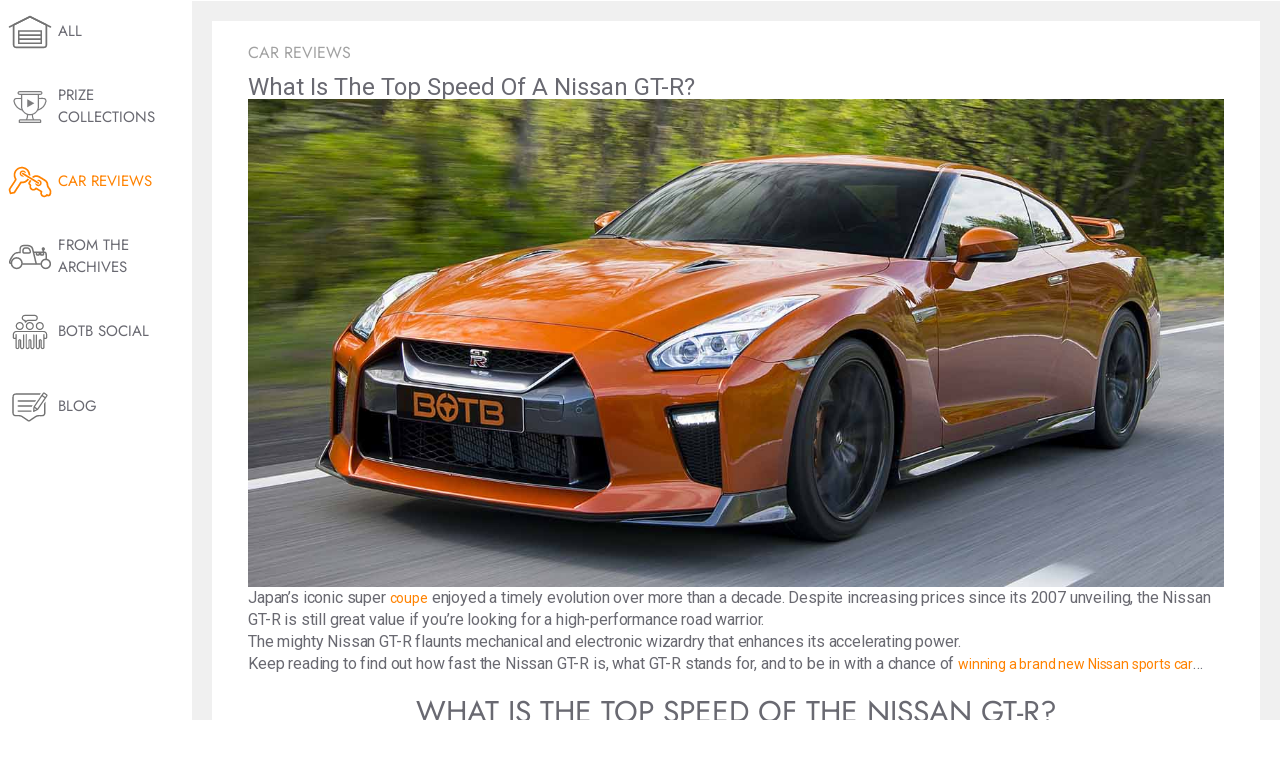

--- FILE ---
content_type: text/html; charset=utf-8
request_url: https://www.botb.com/under-the-hood/what-is-the-top-speed-of-a-nissan-gt-r
body_size: 26290
content:



<!DOCTYPE html>
<html lang="en" ng-app="botb" class="">

<head>
    <title>What Is The Top Speed Of A Nissan GT-R? | BOTB</title>
    <!--override Emarsys ribbon z-index-->
    <style>
        #wps-ribbon_BOTTOM_false {
            z-index: 200000 !important;
        }
    </style>
    <meta charset="utf-8" />
    <meta name="apple-mobile-web-app-capable" content="yes" />
    <meta name="apple-itunes-app" content="app-id=528229538, app-argument=https://www.botb.com/under-the-hood/what-is-the-top-speed-of-a-nissan-gt-r">
    <meta property="fb:app_id" content="120742874753496" />
    <meta name="botb:applcationversion" />
    <meta name="description" content="Unleash the power of the Nissan GT-R! Explore its top speed, horsepower, and price as we dive into the thrilling world of this iconic supercar.">
    <meta name="keywords" content="" />
    <meta name="format-detection" content="telephone=no" />
    <meta name="viewport" content="width=device-width, initial-scale=1.0, minimum-scale=1.0" />
        <meta property="og:description" content="Unleash the power of the Nissan GT-R! Explore its top speed, horsepower, and price as we dive into the thrilling world of this iconic supercar." />
        <meta property="og:image" content="https://www.botb.com/assets/images/botb-wheel-social.png" />
        <meta property="og:site_name" content="BOTB" />
        <meta property="og:title" content="What Is The Top Speed Of A Nissan GT-R?" />
        <meta property="og:type" content="website" />
        <meta property="og:url" content="https://www.botb.com/under-the-hood/what-is-the-top-speed-of-a-nissan-gt-r" />
            <meta name="robots" content="index,follow" />

    
    <link rel="canonical" href="https://www.botb.com/under-the-hood/what-is-the-top-speed-of-a-nissan-gt-r" />

    
    <link href="//fonts.googleapis.com/css?family=Roboto:400,100,100italic,300,300italic,400italic,500,500italic,700,700italic,900,900italic&display=swap" rel="stylesheet" type="text/css" />

    
    <link rel="stylesheet" href="/assets/css/botb_style.css?ver=2.0.28081.1" />
    <link rel="preload" href="/assets/css/iziToast.min.css?ver=2.0.28081.1" as="style" onload="this.onload=null;this.rel='stylesheet'" />
    <link rel="preload" href="/assets/css/iziModal.min.css?ver=2.0.28081.1" as="style" onload="this.onload=null;this.rel='stylesheet'" />
    <link rel="preload" href="/assets/css/swiper.css?ver=2.0.28081.1" as="style" onload="this.onload=null;this.rel='stylesheet'" />
    <link rel="preload" href="/assets/css/video-js-7.8.2.min.css?ver=2.0.28081.1" as="style" onload="this.onload=null;this.rel='stylesheet'" />
    <link rel="preload" href="/assets/css/jquery.slotmachine.css?ver=2.0.28081.1" as="style" onload="this.onload=null;this.rel='stylesheet'" />

    
    <link rel="shortcut icon" href="/assets/images/favicon.ico" />

    <style type="text/css">
        #dtmdiv, #AWIN_CDT {
            display: none;
        }
    </style>

    <style type="text/css">
        [ng\:cloak], [ng-cloak], [data-ng-cloak], [x-ng-cloak], .ng-cloak, .x-ng-cloak, .ng-hide:not(.ng-hide-animate) {
            display: none !important;
        }

        ng\:form {
            display: block;
        }

        .ng-animate-shim {
            visibility: hidden;
        }

        .ng-anchor {
            position: absolute;
        }
    </style>

        <!-- Social Media scripts
        ================================================== -->
        <script src="//apis.google.com/js/platform.js" async defer></script>
        <script src="//widget.trustpilot.com/bootstrap/v5/tp.widget.bootstrap.min.js" async></script>

    
<script src="//ajax.googleapis.com/ajax/libs/jquery/1.12.4/jquery.min.js"></script>



<script>window.jQuery || document.write(unescape('%3Cscript%20src%3D%22/js/jquery-1.12.4.min.js%22%3E%3C/script%3E'))</script>

    <!--[if lt IE 9]>
        <script src="//oss.maxcdn.com/libs/html5shiv/3.7.0/html5shiv.js"></script>
        <script src="//oss.maxcdn.com/libs/respond.js/1.3.0/respond.min.js"></script>
    <![endif]-->
    <!--[if lt IE 9]>
    <script src="https://cdnjs.cloudflare.com/ajax/libs/html5shiv/3.7.3/html5shiv.js"></script>
    <![endif]-->

    




    <link href="/js/libs/lottie_player_2_0_12.js" rel="preload" as="script" />

    


    <script>
        (function (d, r, b, h, s) {
            h = d.getElementsByTagName('head')[0];
            s = d.createElement('script');
            s.onload = function () {
                // Ensure hash value without angular js hashbang
                if (window.location.hash.indexOf('_smartico_dp') !== -1) {
                    var newHashValue = window.location.hash = window.location.hash.replace('#!', '');
                    if (history.pushState) {
                        history.pushState(null, null, newHashValue);
                    }
                    else {
                        location.hash = newHashValue;
                    }
                }

                _smartico.init('6de24f66-dd01-48cf-9142-66184a5e984c-4', { brand_key: '1c85e24b' });

                window._smartico_allow_localhost = true;
                window._smartico_user_id = '';
                window._smartico_language = 'en';
            };
            s.id = "smartico-script";
            s.src = r;
            h.appendChild(s);
        })(document, 'https://libs.smartico.ai/smartico.js');
    </script>

</head>

<body class="pp-anonymous pp-site-botb-website pp-owner-best-of-the-best pp-location-website pp-platform-production-website date-20260121  render-desktop pp-doctype-contenthubarticle non-homepage" onclick="$('#user-alert').hide();">
    <script>
        //Here "process" denotes NodeJS process. As we are not running NodeJS server in our website,
        //process will always be undefined. This is a workaround by defining "process" on the
        //"window" object.
        window.process = {
            env: {
                NEXT_PUBLIC_HOST: "https://www.botb.com",
                NEXT_PUBLIC_SUBSCRIPTION_HOST: "https://api.subscription.botb.com"
            }
        };
    </script>

        <script>
            // Add overflow:visible to make header sticky to the top
            document.body.style.overflow = 'visible';
        </script>


<header id="botb-header"></header>




<link rel="stylesheet" href="/my-app/dist/globals.css?ver=2.0.28081.1" />
<link rel="stylesheet" href="/my-app/dist/header.css?ver=2.0.28081.1" />
<link rel="stylesheet" href="/assets/css/override-react-styles.css?ver=2.0.28081.1" />
<style>
    /* Usually, your styles should come from header.css or globals.css but there could be some styles that needs overriding
        here. Use this place for such cases.*/
    header#botb-header {
        opacity: 1;
        position: sticky;
        top: 0;
        background-color: white;
        z-index: 1003;
    }

    body .ribbon {
        position: static;
    }

    body.pp-doctype-homepage .hero-content, .pp-impersonated {
        padding-top: 0;
    }

    #compmodal {
        display: block !important;
    }

    .ribbon__clickable-indicator {
        top: 0 !important;
    }

    h1, h2 {
        margin-bottom: 0 !important;
    }

    .winner-video > a.video-close {
        display: none !important;
    }
</style>



<script type="text/javascript" src="/my-app/dist/header.js?ver=2.0.28081.1"></script>





    <section id="upsell-widgets">
        <span style="display: none" id="upsell-modal-maybe-later">&lt;p&gt;BOTB Pass gives you access to over &lt;strong&gt;21 competition monthly, starting from &#163;9.99&lt;/strong&gt;. You can get more than 200 entries to win amazing homes, cars, hot rods, luxury watches and more — all worth &lt;strong&gt;over &#163;2.3M+ monthly.&lt;/strong&gt;&lt;/p&gt;</span>
        <span style="display: none" id="upsell-modal-maybe-later-popup-header">&lt;p&gt;&lt;span class=&quot;text-[#FF8200] text-[24px] leading-[28px] inline-block relative text-center&quot;&gt;Compete for over &#163;2.3M in prizes with a single pass&lt;/span&gt;&lt;/p&gt;</span>
        <span style="display: none" id="upsell-modal-maybe-later-popup-banner">https://cdn.botb.com/media/ml4k33pd/subscription-mobile-banner.jpg</span>
        <span style="display: none" id="wof-url">https://www.botb.com/checkout/complete?u&amp;_smartico_dp=dp:gf_section&amp;id=2859&amp;standalone=true</span>
    </section>

    

<section class="content content-hub-container single-article page-wrapper" ng-controller="BotB.ContentHubRepositoryController" ng-cloak>

    

<div class="cateogry-menu-container">

    <input type="hidden" ng-model="filters.category" />

    
    <article class="content-hub-categories">
        <div class="content-hub-category-item dashboard" ng-click="filterByCategory()">
            <div class="inner-container">
                <svg class="icon">
                    <use xlink:href="/assets/svgs/content-hub-icons.svg#homegarage"></use>
                </svg>

                <span class="name">All</span>
                <a class="category-name" href="/under-the-hood">All</a>
            </div>
        </div>

            <div class="content-hub-category-item" data-category-safe-name="prize-collections" ng-click="filterByCategory('prize-collections', $event)">
                <div class="inner-container">
                    <svg class="icon">
                        <use xlink:href="/assets/svgs/content-hub-icons.svg#prize-collections"></use>
                    </svg>
                    <span class="name">Prize Collections</span>

                    <a class="category-name" href="/under-the-hood?category=prize-collections">Prize Collections</a>
                </div>
            </div>
            <div class="content-hub-category-item" data-category-safe-name="car-reviews" ng-click="filterByCategory('car-reviews', $event)">
                <div class="inner-container">
                    <svg class="icon">
                        <use xlink:href="/assets/svgs/content-hub-icons.svg#car-reviews"></use>
                    </svg>
                    <span class="name">Car Reviews</span>

                    <a class="category-name" href="/under-the-hood?category=car-reviews">Car Reviews</a>
                </div>
            </div>
            <div class="content-hub-category-item" data-category-safe-name="from-the-archives" ng-click="filterByCategory('from-the-archives', $event)">
                <div class="inner-container">
                    <svg class="icon">
                        <use xlink:href="/assets/svgs/content-hub-icons.svg#from-the-archive"></use>
                    </svg>
                    <span class="name">From the Archives</span>

                    <a class="category-name" href="/under-the-hood?category=from-the-archives">From the Archives</a>
                </div>
            </div>
            <div class="content-hub-category-item" data-category-safe-name="botb-social" ng-click="filterByCategory('botb-social', $event)">
                <div class="inner-container">
                    <svg class="icon">
                        <use xlink:href="/assets/svgs/content-hub-icons.svg#botb-social"></use>
                    </svg>
                    <span class="name">BOTB Social</span>

                    <a class="category-name" href="/under-the-hood?category=botb-social">BOTB Social</a>
                </div>
            </div>
            <div class="content-hub-category-item" data-category-safe-name="blog" ng-click="filterByCategory('blog', $event)">
                <div class="inner-container">
                    <svg class="icon">
                        <use xlink:href="/assets/svgs/content-hub-icons.svg#blog"></use>
                    </svg>
                    <span class="name">Blog</span>

                    <a class="category-name" href="/under-the-hood?category=blog">Blog</a>
                </div>
            </div>
    </article>

</div>

    <article class="content-hub-article-container">
        <div class="container">


            <div ng-app="" ng-init="initSingleArticle({Title: &quot;What Is The Top Speed Of A Nissan GT-R?&quot;,
AuthorBio: &quot;&quot;,
AuthorBioUrl: &quot;&quot;,
ReviewerBio: &quot;&quot;,
ReviewerBioUrl: &quot;&quot;,
Url: &quot;/under-the-hood/what-is-the-top-speed-of-a-nissan-gt-r&quot;,
Category: &quot;car-reviews&quot;,
CategoryUnsafe: &quot;Car Reviews&quot;,
Summary: &quot;1/1/0001 12:00:00 AM&quot;,
FullText: &quot;\u003cp\u003e\u003cimg src=\&quot;https://cdn.botb.com/media/wt5p2ykr/nissan-gt-r.jpg?width=500\u0026amp;height=250\&quot; alt=\&quot;Orange nissan GT-R driving\&quot; width=\&quot;\&quot; height=\&quot;\&quot;\u003e\u003c/p\u003e\n\u003cp\u003eJapan’s iconic super \u003ca class=\&quot;text-link\&quot; href=\&quot;https://www.botb.com/prizes/cars#!/styles=Coupes\&quot; data-anchor=\&quot;#!/styles=Coupes\&quot;\u003ecoupe\u003c/a\u003e enjoyed a timely evolution over more than a decade. Despite increasing prices since its 2007 unveiling, the Nissan GT-R is still great value if you’re looking for a high-performance road warrior.\u003c/p\u003e\n\u003cp\u003eThe mighty Nissan GT-R flaunts mechanical and electronic wizardry that enhances its accelerating power.\u003c/p\u003e\n\u003cp\u003eKeep reading to find out how fast the Nissan GT-R is, what GT-R stands for, and to be in with a chance of \u003ca class=\&quot;text-link\&quot; href=\&quot;https://www.botb.com/prizes/cars/nissan-skyline-r34-gt-r\&quot;\u003ewinning a brand new Nissan sports car\u003c/a\u003e…\u003c/p\u003e\n\u003cp\u003e&#160;\u003c/p\u003e\n\u003ch2\u003eWhat is the top speed of the Nissan GT-R?\u003c/h2\u003e\n\u003cp\u003eIf you have the need for speed, the Nissan GT-R (Gran Turismo-Racing) will deliver what you want. Boasting a top speed of 196mph, the GT-R is undoubtedly one of the fastest machines that Nissan has ever made.\u003c/p\u003e\n\u003cp\u003eThe standard GT-R car achieves 0-60mph in 2.7 seconds.&#160;\u003c/p\u003e\n\u003cp\u003eThe Nissan GT-R Nismo (not to be confused with the \u003ca href=\&quot;https://www.botb.com/under-the-hood/nissan-juke-nismo-rs-review\&quot;\u003eNissan Juke Nismo RS\u003c/a\u003e) can go from 0-60mph in 2.5 seconds.\u003c/p\u003e\n\u003cp\u003eIf that’s not quite fast enough for you, the Nissan AMS Performance Alpha Omega GT-R can do 0-60mph in 1.5 seconds. &#160;\u003c/p\u003e\n\u003cp\u003e&#160;\u003c/p\u003e\n\u003ch3\u003eHow Much Horsepower Does The Nissan GT-R Have?\u003c/h3\u003e\n\u003cp\u003eThe GT-R uses motorsport-developed technology to achieve incredible power that rivals the fastest \u003ca class=\&quot;text-link\&quot; href=\&quot;https://www.botb.com/prizes/cars#!/styles=Supercars\&quot; data-anchor=\&quot;#!/styles=Supercars\&quot;\u003esupercars\u003c/a\u003e.\u003c/p\u003e\n\u003cp\u003eIts impressive power comes from a VR38DETT twin-turbocharged, 3.8-litre V6 engine, which supplies an impressive 562bhp. When it first launched, the GT-R only had 473bhp.\u003c/p\u003e\n\u003cp\u003eThe GT-R has standard features like four-wheel drive and a six-speed twin-clutch automatic gearbox with paddle shifters. On board, you’ll also find a limited-slip differential, adaptive dampers, and electronic driver aids that boost power between the wheels. The GT-R’s grip and traction are spectacular, while involved handling ensures every ride feels heroic.\u003c/p\u003e\n\u003cp\u003eTo suit your preferred road and track driving experience, you can configure the Nissan GT-R’s advanced Electronic Stability Control system and adaptive dampers. For instance, if you want some extra oomph on twisting back roads, you’ll be amazed by the remarkable agility of the \u003ca class=\&quot;text-link\&quot; href=\&quot;https://www.botb.com/prizes/cars#!/styles=Sports%20Cars\&quot; data-anchor=\&quot;#!/styles=Sports%20Cars\&quot;\u003esports car\u003c/a\u003e in the most extreme R setting.&#160;&#160;\u003c/p\u003e\n\u003cp\u003eThe Nissan GT-R Nismo includes a more powerful 592bhp engine, lighter forged alloy wheels, and a 30kg reduced carbon fibre body for more focused and aerodynamic performance. The result produces an extra 100kg of downforce in corners on the road.\u003c/p\u003e\n\u003cp\u003eIf you can’t make your mind up between the standard Nissan GT-R and the Nismo (one of the fastest road cars you’re likely to drive), the Track Edition boasts Nismo-tuned dampers and matching wheels but less power.\u003c/p\u003e\n\u003cp\u003e\u003cimg src=\&quot;https://cdn.botb.com/media/s5dcvw3w/nissan-gt-r-2017.jpg?width=500\u0026amp;height=250\&quot; alt=\&quot;Back of an orange Nissan GT-R\&quot; width=\&quot;\&quot; height=\&quot;\&quot;\u003e\u003c/p\u003e\n\u003cp\u003e&#160;\u003c/p\u003e\n\u003ch3\u003eCar Specifications\u003c/h3\u003e\n\u003cp\u003eNow that you’re familiar with what GT-R stands (Gran Turismo-Racing) for and how much horsepower the car has, check out the specs of the top-speed car.\u003c/p\u003e\n\u003cp\u003eThe Nissan GT-R’s 3.8-litre twin-turbo V6 engine delivers 562bhp as mentioned above with 637nm of torque. The sports car’s excellent four-wheel-drive transmission and six-speed twin-clutch gearbox mean that you can expect acceleration to be ferocious.\u003c/p\u003e\n\u003cp\u003eSeamless power delivery and ultra-smooth gear changes come courtesy of the paddle-shift set-up, while low-speed steering assistance has been maximised to improve manoeuvrability and reliability.\u003c/p\u003e\n\u003cp\u003e&#160;\u003c/p\u003e\n\u003ch2\u003eWhat’s It Like To Drive the Nissan GT-R?\u003c/h2\u003e\n\u003cp\u003eAs the Nismo’s primary purpose is to deliver exhilarating thrills on the road, it’s unrealistic to expect too much ride comfort.&#160;\u003c/p\u003e\n\u003cp\u003eInitially developed to lap Germany’s Nurburgring’s \u003ca href=\&quot;https://www.nuerburgring.de/en.html\&quot;\u003eNordschleife track\u003c/a\u003e at super speeds, the sports car packs Bilstein dampers and revised suspension geometry.\u003c/p\u003e\n\u003cp\u003eThe massive low-profile tyres guarantee a satisfying roar on the motorway. Around town, the ride comfort is softer but firm.\u003c/p\u003e\n\u003cp\u003eThe Track Edition features Nismo-sourced suspension that offers extra stability. Its unrivalled mechanical grip delivers greater precision through the steering wheel that may feel overly firm on the tarmac.\u003c/p\u003e\n\u003cp\u003eThe GT-R’s interior layout is practical, and the boot is decently sized.&#160;\u003c/p\u003e\n\u003cp\u003e\u003ca href=\&quot;https://www.recaro-automotive.com/en/\&quot;\u003eRecaro seats\u003c/a\u003e provide adequate comfort for a focused driving experience that highlights a noisier exhaust and a strong straight-line performance.\u003c/p\u003e\n\u003cp\u003e\u003cimg src=\&quot;https://cdn.botb.com/media/h1gbwanh/gt-r.jpg?width=500\u0026amp;height=250\&quot; alt=\&quot;Nissan GT-R interior\&quot; width=\&quot;\&quot; height=\&quot;\&quot;\u003e\u003c/p\u003e\n\u003cp\u003e&#160;\u003c/p\u003e\n\u003ch2\u003eNissan GT-R Price\u003c/h2\u003e\n\u003cp\u003eWhile the coupe has evolved to gain more power, the Nissan GT-R price has increased dramatically.\u003c/p\u003e\n\u003cp\u003eWhen launched in 2007, the bargain performance car cost around &#163;55,000.\u003c/p\u003e\n\u003cp\u003eCurrently, the starting price is around &#163;84,000 for the standard Nissan GT-R. You’ll need extra cash for the Track Edition, priced at over &#163;100,000.\u003c/p\u003e\n\u003cp\u003eDon’t expect any change from &#163;184,000 to bag yourself the Nismo.\u003c/p\u003e\n\u003cp\u003eThe high-performance limited edition GT-R50 by Italdesign will appeal to your tastes if you have an unlimited budget. For a cool &#163;900,000, you can enjoy stunning bespoke bodywork, a power hike to 710bhp, and a drive experience strictly limited to only 50 collectors worldwide.\u003c/p\u003e\n\u003cp\u003e\u003cimg src=\&quot;https://cdn.botb.com/media/clkehnn5/gt-r50-italdesign.jpg?width=500\u0026amp;height=250\&quot; alt=\&quot;Blue Nissan GT-R50\&quot; width=\&quot;\&quot; height=\&quot;\&quot;\u003e\u003c/p\u003e\n\u003cp\u003e&#160;\u003c/p\u003e\n\u003ch2\u003eWin A Nissan\u003c/h2\u003e\n\u003cp\u003eIf you’re keen to satisfy your craving for speed, enter the \u003ca class=\&quot;text-link\&quot; href=\&quot;https://www.botb.com/prizes/cars\&quot;\u003eBOTB Dream Car Competition\u003c/a\u003e, and you could be driving around town in a Nissan soon!\u003c/p\u003e\n\u003cp\u003e\u003ca href=\&quot;https://www.botb.com/prizes/cars#!/make=Nissan\&quot; data-anchor=\&quot;#!/make=Nissan\&quot;\u003e\u003cimg src=\&quot;https://cdn.botb.com/media/bryakjtl/nissan-juke-nismo-rs-banner.jpg?width=500\u0026amp;height=148.21428571428572\&quot; alt=\&quot;Win a Nissan\&quot; width=\&quot;\&quot; height=\&quot;\&quot;\u003e\u003c/a\u003e\u003c/p\u003e\n\u003ch3\u003eWait! There’s More Prizes at BOTB\u003c/h3\u003e\n\u003cp\u003e\u003cspan class=\&quot;ui-provider a b c d e f g h i j k l m n o p q r s t u v w x y z ab ac ae af ag ah ai aj ak\&quot;\u003e\u003cspan\u003eAt BOTB, you have the chance to win all sorts of prizes! Whether you want to \u003ca rel=\&quot;noreferrer noopener\&quot; class=\&quot;fui-Link ___1rxvrpe f2hkw1w f3rmtva f1ewtqcl fyind8e f1k6fduh f1w7gpdv fk6fouc fjoy568 figsok6 f1hu3pq6 f11qmguv f19f4twv f1tyq0we f1g0x7ka fhxju0i f1qch9an f1cnd47f fqv5qza f1vmzxwi f1o700av f13mvf36 f1cmlufx f9n3di6 f1ids18y f1tx3yz7 f1deo86v f1eh06m1 f1iescvh fhgqx19 f1olyrje f1p93eir f1nev41a f1h8hb77 f1lqvz6u f10aw75t fsle3fq f17ae5zn\&quot; href=\&quot;https://www.botb.com/win-money\&quot; target=\&quot;_blank\&quot; title=\&quot;https://www.botb.com/win-money\&quot; aria-label=\&quot;Link win money\&quot;\u003ewin money\u003c/a\u003e, \u003ca rel=\&quot;noreferrer noopener\&quot; class=\&quot;fui-Link ___1rxvrpe f2hkw1w f3rmtva f1ewtqcl fyind8e f1k6fduh f1w7gpdv fk6fouc fjoy568 figsok6 f1hu3pq6 f11qmguv f19f4twv f1tyq0we f1g0x7ka fhxju0i f1qch9an f1cnd47f fqv5qza f1vmzxwi f1o700av f13mvf36 f1cmlufx f9n3di6 f1ids18y f1tx3yz7 f1deo86v f1eh06m1 f1iescvh fhgqx19 f1olyrje f1p93eir f1nev41a f1h8hb77 f1lqvz6u f10aw75t fsle3fq f17ae5zn\&quot; href=\&quot;https://www.botb.com/\&quot; target=\&quot;_blank\&quot; title=\&quot;https://www.botb.com/\&quot; aria-label=\&quot;Link win a car\&quot;\u003ewin a car\u003c/a\u003e, \u003ca rel=\&quot;noreferrer noopener\&quot; class=\&quot;fui-Link ___1rxvrpe f2hkw1w f3rmtva f1ewtqcl fyind8e f1k6fduh f1w7gpdv fk6fouc fjoy568 figsok6 f1hu3pq6 f11qmguv f19f4twv f1tyq0we f1g0x7ka fhxju0i f1qch9an f1cnd47f fqv5qza f1vmzxwi f1o700av f13mvf36 f1cmlufx f9n3di6 f1ids18y f1tx3yz7 f1deo86v f1eh06m1 f1iescvh fhgqx19 f1olyrje f1p93eir f1nev41a f1h8hb77 f1lqvz6u f10aw75t fsle3fq f17ae5zn\&quot; href=\&quot;https://www.botb.com/win-a-camper-van\&quot; target=\&quot;_blank\&quot; title=\&quot;https://www.botb.com/win-a-camper-van\&quot; aria-label=\&quot;Link win a campervan\&quot;\u003ewin a campervan\u003c/a\u003e, \u003ca rel=\&quot;noreferrer noopener\&quot; class=\&quot;fui-Link ___1rxvrpe f2hkw1w f3rmtva f1ewtqcl fyind8e f1k6fduh f1w7gpdv fk6fouc fjoy568 figsok6 f1hu3pq6 f11qmguv f19f4twv f1tyq0we f1g0x7ka fhxju0i f1qch9an f1cnd47f fqv5qza f1vmzxwi f1o700av f13mvf36 f1cmlufx f9n3di6 f1ids18y f1tx3yz7 f1deo86v f1eh06m1 f1iescvh fhgqx19 f1olyrje f1p93eir f1nev41a f1h8hb77 f1lqvz6u f10aw75t fsle3fq f17ae5zn\&quot; href=\&quot;https://www.botb.com/win-a-ps5\&quot; target=\&quot;_blank\&quot; title=\&quot;https://www.botb.com/win-a-ps5\&quot; aria-label=\&quot;Link win a PS5\&quot;\u003ewin a PS5\u003c/a\u003e, or another exciting prize, BOTB’s the competition site for you –&#160;after all, ‘best of the best’ is in the name! We even have a \u003ca rel=\&quot;noreferrer noopener\&quot; class=\&quot;text-link\&quot; href=\&quot;https://www.botb.com/prizes/superdrives\&quot; target=\&quot;_blank\&quot; title=\&quot;https://www.botb.com/prizes/superdrives\&quot; aria-label=\&quot;Link free competition\&quot;\u003e\u003cstrong\u003efree competition\u003c/strong\u003e\u003c/a\u003e where you can \u003ca rel=\&quot;noreferrer noopener\&quot; class=\&quot;fui-Link ___1rxvrpe f2hkw1w f3rmtva f1ewtqcl fyind8e f1k6fduh f1w7gpdv fk6fouc fjoy568 figsok6 f1hu3pq6 f11qmguv f19f4twv f1tyq0we f1g0x7ka fhxju0i f1qch9an f1cnd47f fqv5qza f1vmzxwi f1o700av f13mvf36 f1cmlufx f9n3di6 f1ids18y f1tx3yz7 f1deo86v f1eh06m1 f1iescvh fhgqx19 f1olyrje f1p93eir f1nev41a f1h8hb77 f1lqvz6u f10aw75t fsle3fq f17ae5zn\&quot; href=\&quot;https://www.botb.com/win-a-holiday\&quot; target=\&quot;_blank\&quot; title=\&quot;https://www.botb.com/win-a-holiday\&quot; aria-label=\&quot;Link win a holiday\&quot;\u003ewin a holiday\u003c/a\u003e to beat those post-holiday blues!\u003c/span\u003e\u003c/span\u003e\u003c/p\u003e\n\u003cp\u003e&#160;\u003c/p\u003e&quot;,
Thumbnail: &quot;https://cdn.botb.com/media/10348/exp-5-dummy-logo.png&quot;,
ThumbnailPortrait: &quot;https://cdn.botb.com/media/wisljjws/nisan-gt-r-blog-coverjpg.jpg&quot;,
CarouselImages: [],
SuppressCarouselPagination: false,
Video: &quot;&quot;,
PublishDate: &#39;&#39;,
CategoryIconUrl: &quot;/assets/svgs/content-hub-icons.svg#car-reviews&quot;
}
)"></div>

            <div class="unit">

                <div class="section-info" ng-if="item.PublishDate.length === 0">{{item.CategoryUnsafe}}</div>
                <div class="section-info" ng-if="item.PublishDate.length > 0">{{item.CategoryUnsafe}} - {{item.PublishDate}}</div>

                <h1 class="title">{{item.Title}}</h1>

                <div class="article-metadata">
                    <p class="article-metadata-item article-metadata-item--authorbio" ng-if="item.AuthorBio">
                        Written by <a ng-if="item.AuthorBioUrl" ng-href="{{item.AuthorBioUrl}}">{{item.AuthorBio}}</a>
                        <span ng-if="item.AuthorBioUrl == ''">{{item.AuthorBio}}</span>
                    </p>
                    <p class="article-metadata-item article-metadata-item--reviewerbio" ng-if="item.ReviewerBio">
                        Reviewed by <a ng-if="item.ReviewerBioUrl" ng-href="{{item.ReviewerBioUrl}}">{{item.ReviewerBio}}</a>
                        <span ng-if="item.ReviewerBioUrl == ''">{{item.ReviewerBio}}</span>
                    </p>
                    <p class="article-metadata-item article-metadata-item--publisheddate">{{item.PublishDate}}</p>
                </div>

                <div class="split-section" ng-if="item.CarouselImages.length > 0">
                    <div class="left-container">
                        <div class="fulltext" ng-bind-html="item.FullText"></div>
                    </div>

                    <div class="right-container">
                        <div class="carousel-container swiper-container">
                            <div class="swiper-wrapper">
                                <div class="swiper-slide" ng-repeat="cImage in item.CarouselImages" on-finish-render="carouselImagesRepeatFinished">
                                    <img alt="" ng-src="{{cImage}}" />
                                </div>
                            </div>

                            <div class="swiper-pagination"></div>
                            <div class="swiper-button-prev"></div>
                            <div class="swiper-button-next"></div>
                        </div>
                    </div>
                </div>

                <div class="fulltext-middle" ng-bind-html="item.FullText"></div>

                <div class="video-container" ng-if="item.YouTubeVideoId.length > 0">
                    <div class="img-nest" data-video="{{item.YouTubeVideoId}}" ng-click="articlePlayVideo($event)">
                        <img class="video-trigger" src="/assets/images/video-play.png" alt="play video icon"/>
                        <img class="keyframe" ng-src="{{item.KeyFrameImage}}" alt="" />
                    </div>
                </div>

                <div ng-if="item.CarouselImages.length == 0">
                    <div class="fulltext" ng-bind-html="item.FullText"></div>
                </div>

                <div class="back-container">
                    <a class="back-btn" href="/under-the-hood">Back</a>
                </div>

            </div>

        </div>
    </article>

    <div class="clearfix"></div>
</section>



<footer class="footer-v2" ng-controller="BotB.FooterController" ng-init="init()">
    
    <div class="footer-main">
        <div class="footer-content-v2">

            <div class="footer-top-bar">
                <div class="top-bar-icons">
<div class="icons">
<div class="unit"><img style="padding: 0 !important;" class="icon" src="https://cdn.botb.com/media/4vojnlll/footer-est99-icon.png" alt="">
<div class="text">26 years<br>UK's No.1</div>
</div>
<div class="unit"><img style="padding: 0 !important;" class="icon" src="https://cdn.botb.com/media/getonzu2/footer-tabler-icon.png" alt="">
<div class="text" style="width: 66px;">Over 132 million<br>in prizes won</div>
</div>
<div class="unit"><img style="padding: 0 !important;" class="icon" src="https://cdn.botb.com/media/ilnn03ry/footer-cup-icon.png" alt="">
<div class="text">Over 523k<br>guaranteed<br>winners</div>
</div>
</div>                </div>

                <div class="mobile-separator"></div>

                <div class="review-icons">
                    <div class="top-bar-separator"></div>
                    <div class="icon">
                        <a href="https://www.feefo.com/en-GB/reviews/botb-public" target="_blank"><img src="https://cdn.botb.com/media/gq2hjjbm/feefo-footer.png" alt="Feefo Reviews" /></a>
                    </div>
                    <div class="icon">
                        <a href="https://uk.trustpilot.com/review/www.botb.com" target="_blank"><img src="https://cdn.botb.com/media/bsbdo2dr/trustpilot-footer.png" alt="Trustpilot Reviews" /></a>
                    </div>
                </div>

                <div class="feeling-lucky-container">
                    <div class="top-bar-separator"></div>

                    <div class="text">
                        Feeling lucky?
                    </div>

                    <a class="btn orange no-border feeling-lucky-btn" ng-click="findMyLuckyComp()">
                        FIND MY LUCKY COMPETITION
                        <span class="button-arrow arrow-effect"></span>
                    </a>
                </div>
            </div>

            <div class="mobile-only-separator"></div>

            <div class="botb-description">
                <div class="text-container">
<div class="info">
<h3>WEEKLY COMPETITION WINNERS - GUARANTEED</h3>
<div class="text">
<p style="font-weight: 400;">Winvia Entertainment PLC (formerly known as Best of the Best Limited) operates skilled prize competitions resulting in the allocation of prizes in accordance with the Terms and Conditions of the website.<br /><br />Win a brand-new car, take the cash alternative, or win Competition Credit in the BOTB Dream Car Competition. There are over 150 new car prizes to choose from, and the closest person in the skilled Spot the Ball game wins the car or a life-changing amount of cash!<br /><br />And don't miss out on our Instant Win, Lifestyle, Luxury car, House and Free Competitions to win cars, motorbikes, holidays, watches, tech, cash, and more life-changing prizes. Simply choose your tickets and check out!</p>
<p style="font-weight: 400;"><br />Winvia Entertainment PLC is part of <a style="font-weight: bold; font-size: 14px; font-family: jost; color: #696971;" rel="noopener" href="https://www.winvia.co.uk" target="_blank">Winvia Entertainment Group</a>.</p>
</div>
</div>                </div>
                <div class="description-separator"></div>

                <div class="more-from-botb">
                    <div class="downloads">
                        <div class="heading-text">
                            Download App’s
                        </div>
                        <div class="app-download-container">
<div class="socials">
<div class="item apple"><a rel="noopener noreferrer" href="https://apps.apple.com/gb/app/botb-win-your-dream-car/id528229538?platform=iphone" target="_blank" aria-label="Download BOTB App on App Store"> <img class="desktop" src="/assets/images/apple-store-badge.png" alt="Download iOS app" width="499" height="167" loading="lazy"> </a> <a rel="noopener noreferrer" href="https://apps.apple.com/gb/app/botb-win-your-dream-car/id528229538?platform=iphone" target="_blank" aria-label="Download BOTB App on App Store"> <img class="mobile" src="/assets/images/apple-store-badge.png" alt="Download iOS app" width="499" height="167" loading="lazy"> </a></div>
<div class="item android"><a rel="noopener noreferrer" href="/mobile/android" target="_blank" aria-label="Download BOTB App on Play Store"> <img class="desktop" src="/assets/images/google-play-store-badge.png" alt="Download Android app" width="564" height="168" loading="lazy"> </a> <a rel="noopener noreferrer" href="/mobile/android" target="_blank" aria-label="Download BOTB App on Play Store"> <img class="mobile" src="/assets/images/google-play-store-badge.png" alt="Download Android app" width="564" height="168" loading="lazy"> </a></div>
</div>                        </div>
                    </div>

                    <div class="mobile-only-separator"></div>

                    <div class="follow-us">
                        <div class="heading-text">
                            Follow on:
                        </div>
<div class="socials">
<div class="item facebook"><a rel="noopener noreferrer" href="https://www.facebook.com/BOTBdreamcars" target="_blank"> <img src="/assets/images/socials/fb-logo.png" alt="Facebook" width="300" height="300" loading="lazy"> </a></div>
<div class="item instagram"><a rel="noopener noreferrer" href="https://instagram.com/Botb/" target="_blank"> <img src="/assets/images/socials/ig-logo.png" alt="Instagram" width="300" height="300" loading="lazy"> </a></div>
<div class="item youtube"><a rel="noopener noreferrer" href="https://www.youtube.com/user/BestotBest" target="_blank"> <img src="/assets/images/socials/yt-logo.png" alt="YoutTube" width="300" height="300" loading="lazy"> </a></div>
<div class="item tiktok"><a rel="noopener noreferrer" href="https://www.tiktok.com/@botb" target="_blank"> <img src="/assets/images/socials/tt-logo.png" alt="TikTok" width="300" height="300" loading="lazy"> </a></div>
</div>                    </div>
                </div>
            </div>

            <div class="mobile-only-separator"></div>

            <div class="footer-nav">
                <div class="nav-item competitions">
                    <div class="nav-item-heading">All competitons</div>
                    <div class="competition-container">
                        <div class="featured-comps">
                            <div class="comp-heading">{{featuredCompetitions.title}}</div>
                            <ul>
                                <li ng-repeat="item in featuredCompetitions.competitions">
                                    <a ng-href="{{item.PageUrl}}">{{item.Title}}</a>
                                </li>
                            </ul>
                        </div>

                        <div class="other-comps">
                            <div class="comp-heading" ng-repeat="category in otherCompetitions">
                                <div class="comp-heading">
                                    {{category.title}}
                                    <span class="chevron collapsed"><img src="/assets/images/tabler-icon-chevron-down.svg" alt="Chevron" /></span>
                                </div>
                                <ul class="hidden">
                                    <li ng-repeat="item in category.competitions">
                                        <a ng-href="{{item.PageUrl}}">{{item.Title}}</a>
                                    </li>
                                </ul>
                            </div>
                        </div>
                    </div>
                </div>

                <div class="mobile-only-separator"></div>

                <div class="nav-item">
                    <div class="nav-item-heading">
                        Winners
                        <span class="mobile-chevron collapsed"><img src="/assets/images/tabler-icon-chevron-down.svg" alt="Chevron" /></span>
                    </div>
                    <ul>
                        <li><a href="https://www.botb.com/winners">Previous Winners</a></li>
                        <li><a href="https://www.botb.com/collections/prize-collections">Prize Collections</a></li>
                    </ul>
                </div>

                <div class="nav-item">
                    <div class="nav-item-heading">
                        About BOTB
                        <span class="mobile-chevron collapsed"><img src="/assets/images/tabler-icon-chevron-down.svg" alt="Chevron" /></span>
                    </div>
                    <ul>
                        <li><a href="https://www.botb.com/testimonials">Testimonials</a></li>
                        <li><a href="https://www.botb.com/about/history-locations">History</a></li>
                        <li><a href="https://www.botb.com/how-to-play">How to Play</a></li>
                        <li><a href="https://www.botb.com/under-the-hood">Blog</a></li>
                        <li><a href="https://www.botb.com/contact-us">Contact Us</a></li>
                        <li><a href="https://www.botb.com/about/charity">Charity</a></li>
                        <li><a href="https://www.botb.com/site-map">Sitemap</a></li>
                    </ul>
                </div>

                <div class="nav-item">
                    <div class="nav-item-heading">
                        Under the Hood
                        <span class="mobile-chevron collapsed"><img src="/assets/images/tabler-icon-chevron-down.svg" alt="Chevron" /></span>
                    </div>
                    <ul>
                        <li><a href="https://www.botb.com/terms">Terms of Play</a></li>
                        <li><a href="https://www.botb.com/privacy">Privacy Policy</a></li>
                        <li><a href="https://www.botb.com/cookies">Cookie Policy</a></li>
                        <li><a href="https://www.botb.com/complaints">Complaints Policy</a></li>
                        <li><a href="https://cdn.botb.com/media/aycghdif/modernslavery-botb-2025-v2.pdf" target="_blank">Modern Slavery</a></li>
                    </ul>
                </div>

                <div class="nav-item">
                    <div class="nav-item-heading">
                        More from BOTB
                        <span class="mobile-chevron collapsed"><img src="/assets/images/tabler-icon-chevron-down.svg" alt="Chevron" /></span>
                    </div>
                    <ul class="more-from-botb-list">
                            <li><a href="https://www.botb.com/account/perks-for-playing">Perks For Playing</a></li>
                        <li class="desktop"><a rel="noopener noreferrer" href="https://apps.apple.com/gb/app/botb-win-your-dream-car/id528229538?platform=iphone" target="_blank">iOS App</a></li>
                        <li class="mobile"><a rel="noopener noreferrer" href="https://botb.onelink.me/btaE/9q9hzixv" target="_blank">IOS App</a></li>
                        <li class="desktop"><a rel="noopener noreferrer" href="/mobile" target="_blank">Android App</a></li>
                        <li class="mobile"><a rel="noopener noreferrer" href="https://botb.onelink.me/btaE/9q9hzixv" target="_blank">Android App</a></li>
                        <li><a href="https://www.botb.com/affiliates">Affiliate Programme</a></li>
                        <li><a href="https://www.botb.com/botb-pass">BOTB Pass</a></li>
                    </ul>
                </div>

            </div>

        </div>
    </div>

    <div class="footer-full">
        <div class="footer-content-v2 full">
            <div class="currency-bar">
                <span class="company-name">
                    &copy; 1999-2026 Winvia Entertainment&#160;PLC
                </span>

                <div class="currency-selector">
                    <div class="separator"></div>
                    <div class="text">Currency</div>
                    <div ng-controller="BotB.CurrencySelector"
                         ng-init="getCurrencyData()"
                         class="currency-choice">
                        <span class=""></span>
                        <span class="currency">
                            <span class="active-currency drop-btn clearfix">
                                <span class="symbol">{{selectedCurrency.CurrencyCode}} {{selectedCurrency.Symbol}}</span>
                                <img src="/assets/images/tabler-icon-chevron-down.svg"
                                     alt="botb-currency-selector-dropdown"
                                     loading="lazy"
                                     class="arrow" />
                            </span>
                            <div id="currency-list" class="currency-list currency-drop">
                                <div ng-repeat="currency in currencies"
                                     ng-class="{'active': selectedCurrency.CurrencyCode === currency.CurrencyCode}">
                                    <span ng-click="onCurrencySelect(currency.CurrencyCode)">
                                        {{currency.CurrencyCode}}
                                    </span>
                                </div>
                            </div>
                        </span>
                    </div>
                </div>

                <div class="powered-by">
                    <div class="separator"></div>
                    Powered by <a href="https://www.google.com/recaptcha" target="_blank">reCAPTCHA</a>
                </div>
            </div>
        </div>
    </div>

</footer>

<div id="machinename" style="display: none">wn0ldwk0008EE</div>
<div id="servertime" style="display: none">1/21/2026 10:21:37 PM</div>
    <script src="/js/libraries.min.js?ver=2.0.28081.1" defer></script>

        <script src="/js/libraries-additional.min.js?ver=2.0.28081.1"></script>

            <script defer src="/js/botb-global-script.min.js?ver=2.0.28081.1"></script>
        <script defer src="/js/botb.min.js?ver=2.0.28081.1"></script>
    <link rel="preload" href="/js/botb-global-script.min.js?ver=2.0.28081.1" as="script" />

    
    

    <div class="footer-trackers"></div>

    

    <script defer type="text/javascript">
        var appInsights = window.appInsights || function (config) {
            function r(config) { t[config] = function () { var i = arguments; t.queue.push(function () { t[config].apply(t, i) }) } } var t = { config: config }, u = document, e = window, o = "script", s = u.createElement(o), i, f; for (s.src = config.url || "//az416426.vo.msecnd.net/scripts/a/ai.0.js", s.defer = true, u.getElementsByTagName(o)[0].parentNode.appendChild(s), t.cookie = u.cookie, t.queue = [], i = ["Event", "Exception", "Metric", "PageView", "Trace"]; i.length;) r("track" + i.pop()); return r("setAuthenticatedUserContext"), r("clearAuthenticatedUserContext"), config.disableExceptionTracking || (i = "onerror", r("_" + i), f = e[i], e[i] = function (config, r, u, e, o) { var s = f && f(config, r, u, e, o); return s !== !0 && t["_" + i](config, r, u, e, o), s }), t
        }({
            instrumentationKey: "0e1a39b4-1aa7-4292-b46c-380db31b5e86"
        });

        window.appInsights = appInsights;
        appInsights.trackPageView(null, null, { urlReferrer: document.referrer });
    </script>


    
    


<div class="account-validation-popup-container" ng-controller="BotB.AccountController">

    <div class="outer-container">
        <span class="icon-close close">Close</span>

        <div class="inner-container">

            <h1>Phone and Email Verification</h1>

                <div class="extra-header">
                    <svg xmlns="http://www.w3.org/2000/svg" width="18" height="18" viewBox="0 0 18 18" fill="none">
                        <path d="M9 6.75H9.0075M8.25 9H9V12H9.75M2.25 9C2.25 9.88642 2.42459 10.7642 2.76381 11.5831C3.10303 12.4021 3.60023 13.1462 4.22703 13.773C4.85382 14.3998 5.59794 14.897 6.41689 15.2362C7.23583 15.5754 8.11358 15.75 9 15.75C9.88642 15.75 10.7642 15.5754 11.5831 15.2362C12.4021 14.897 13.1462 14.3998 13.773 13.773C14.3998 13.1462 14.897 12.4021 15.2362 11.5831C15.5754 10.7642 15.75 9.88642 15.75 9C15.75 7.20979 15.0388 5.4929 13.773 4.22703C12.5071 2.96116 10.7902 2.25 9 2.25C7.20979 2.25 5.4929 2.96116 4.22703 4.22703C2.96116 5.4929 2.25 7.20979 2.25 9Z" stroke="#898994" stroke-width="1.5" stroke-linecap="round" stroke-linejoin="round" />
                    </svg>
                    <div class="info">
                        Free Competition available in the UK & IRL only
                    </div>
                </div>

            <div class="top-container">
                <span class="popup-header phone" data-index="1">
                    <svg width="19" height="14" viewBox="0 0 19 14" fill="none" xmlns="http://www.w3.org/2000/svg">
                        <path d="M17.605 1.5L6.60498 12.5L1.60498 7.5" stroke="#56AC25" stroke-width="2" stroke-linecap="round" stroke-linejoin="round" />
                    </svg>
                    Phone
                </span>

                <span class="popup-header email" data-index="2">
                    <svg width="19" height="14" viewBox="0 0 19 14" fill="none" xmlns="http://www.w3.org/2000/svg">
                        <path d="M17.605 1.5L6.60498 12.5L1.60498 7.5" stroke="#56AC25" stroke-width="2" stroke-linecap="round" stroke-linejoin="round" />
                    </svg>
                    Email
                </span>
            </div>

            <div class="popup-content-container">

                <div class="popup-content" data-index="1">

                    
                    <div class="unit" ng-show="activeView == 'verify-phone'">
                        <div class="info">Your phone number</div>

                        <div class="selected-value-wrapper">

                            <div class="selected-value">
                                <span class="country-code">{{prefixNumber}}</span>
                                <span class="value">
                                    {{phoneNumber}}
                                </span>

                                <div class="edit-value-container" ng-click="showEditPhoneNumberView()">
                                    <svg width="14" height="13" viewBox="0 0 14 13" fill="none" xmlns="http://www.w3.org/2000/svg">
                                        <path d="M6.54907 11.9141H12.5491" stroke="#FF8200" stroke-linecap="round" stroke-linejoin="round" />
                                        <path d="M9.54907 0.91397C9.68039 0.782648 9.8363 0.678478 10.0079 0.607407C10.1795 0.536336 10.3634 0.499756 10.5491 0.499756C10.7348 0.499756 10.9187 0.536336 11.0903 0.607407C11.2618 0.678478 11.4178 0.782648 11.5491 0.91397C11.6804 1.04529 11.7846 1.20119 11.8556 1.37277C11.9267 1.54435 11.9633 1.72825 11.9633 1.91397C11.9633 2.09969 11.9267 2.28359 11.8556 2.45517C11.7846 2.62675 11.6804 2.78265 11.5491 2.91397L3.21607 11.248L0.549072 11.914L1.21607 9.24697L9.54907 0.91397Z" stroke="#FF8200" stroke-linecap="round" stroke-linejoin="round" />
                                    </svg>

                                    <a class="edit-value" href="#">Edit</a>
                                </div>
                            </div>

                            <a class="btn orange" href="#" ng-click="sendCodeBySms()">
                                <span class="button-text">
                                    {{sendCodeBySmsButtonText}}
                                    <span class="button-arrow arrow-effect"></span>
                                </span>
                            </a>

                        </div>

                        <div class="verify-later-container">
                            <a class="close" href="#">Verify Later</a>
                        </div>
                    </div>

                    
                    <div class="unit" ng-show="activeView == 'verify-sms-code'">
                        <div class="info">Enter the verification code received via SMS to:</div>

                        <div class="selected-value-wrapper">

                            <div class="selected-value">
                                <span class="country-code">{{prefixNumber}}</span>
                                <span class="value">{{phoneNumber}}</span>

                                <div class="edit-value-container" ng-click="showEditPhoneNumberView()">
                                    <svg width="14" height="13" viewBox="0 0 14 13" fill="none" xmlns="http://www.w3.org/2000/svg">
                                        <path d="M6.54907 11.9141H12.5491" stroke="#FF8200" stroke-linecap="round" stroke-linejoin="round" />
                                        <path d="M9.54907 0.91397C9.68039 0.782648 9.8363 0.678478 10.0079 0.607407C10.1795 0.536336 10.3634 0.499756 10.5491 0.499756C10.7348 0.499756 10.9187 0.536336 11.0903 0.607407C11.2618 0.678478 11.4178 0.782648 11.5491 0.91397C11.6804 1.04529 11.7846 1.20119 11.8556 1.37277C11.9267 1.54435 11.9633 1.72825 11.9633 1.91397C11.9633 2.09969 11.9267 2.28359 11.8556 2.45517C11.7846 2.62675 11.6804 2.78265 11.5491 2.91397L3.21607 11.248L0.549072 11.914L1.21607 9.24697L9.54907 0.91397Z" stroke="#FF8200" stroke-linecap="round" stroke-linejoin="round" />
                                    </svg>

                                    <a class="edit-value" href="#">Edit</a>
                                </div>
                            </div>

                        </div>

                        <div class="verification-fields-wrapper">
                            <div class="verification-fields">
                                <input class="field 1" type="text" maxlength="1" />
                                <input class="field 2" type="text" maxlength="1" />
                                <input class="field 3" type="text" maxlength="1" />
                                <input class="field 4" type="text" maxlength="1" />
                            </div>

                            <div class="error-text">Wrong verification code</div>
                        </div>

                        <a class="btn orange" href="#" ng-click="checkSmsCode($event)">
                            <span class="button-text">
                                CONFIRM
                                <span class="button-arrow arrow-effect"></span>
                            </span>
                        </a>

                        <div class="resend-sms-container">
                            <a class="resend-sms" href="#" ng-click="sendCodeBySms()">Resend the code</a>
                            <span class="timer"></span>
                        </div>

                        <div class="attempt-container">
                            <span class="remaining">{{remainingPhoneAttemptText}}</span>
                            <span class="attempt-info">Your code can arrive in minutes.</span>
                        </div>

                        <div class="contact-support-container">
                            <svg width="19" height="21" viewBox="0 0 19 21" fill="none" xmlns="http://www.w3.org/2000/svg">
                                <path d="M8.97232 0.870957C7.32243 0.940745 5.75174 1.59766 4.54344 2.72327C3.33513 3.84889 2.5687 5.36914 2.38232 7.00996H2.33832C2.03493 7.00983 1.73449 7.06948 1.45417 7.18553C1.17385 7.30157 0.919141 7.47172 0.704611 7.68625C0.490082 7.90078 0.319934 8.15548 0.203892 8.4358C0.0878502 8.71612 0.0281891 9.01657 0.0283205 9.31996V12.402C0.0283205 13.0143 0.27159 13.6016 0.704611 14.0347C1.13763 14.4677 1.72494 14.711 2.33732 14.711H2.72232C2.82443 14.711 2.92236 14.6704 2.99456 14.5982C3.06676 14.526 3.10732 14.4281 3.10732 14.326V7.77996C3.09693 6.96474 3.24852 6.15557 3.55331 5.3994C3.85809 4.64323 4.30999 3.95511 4.8828 3.37495C5.45561 2.7948 6.13792 2.33417 6.89014 2.01977C7.64237 1.70538 8.44954 1.54349 9.26482 1.54349C10.0801 1.54349 10.8873 1.70538 11.6395 2.01977C12.3917 2.33417 13.074 2.7948 13.6468 3.37495C14.2196 3.95511 14.6716 4.64323 14.9763 5.3994C15.2811 6.15557 15.4327 6.96474 15.4223 7.77996V14.322C15.4223 15.754 13.9823 17.612 11.5483 18.428C11.4835 18.0342 11.2811 17.6762 10.9771 17.4177C10.6732 17.1592 10.2874 17.0168 9.88832 17.016H8.64132C8.19433 17.0165 7.76579 17.1943 7.44972 17.5104C7.13365 17.8264 6.95585 18.255 6.95532 18.702V19.179C6.95585 19.6259 7.13365 20.0545 7.44972 20.3706C7.76579 20.6866 8.19433 20.8644 8.64132 20.865H9.88832C10.3273 20.8646 10.7489 20.6933 11.0636 20.3873C11.3784 20.0813 11.5616 19.6647 11.5743 19.226C14.3553 18.383 15.9483 16.376 16.1653 14.708H16.1923C16.8042 14.708 17.391 14.4651 17.824 14.0327C18.2569 13.6004 18.5005 13.0138 18.5013 12.402V9.31996C18.5013 8.70757 18.2581 8.12027 17.825 7.68725C17.392 7.25423 16.8047 7.01096 16.1923 7.01096H16.1483C15.9508 5.26959 15.1005 3.66782 13.7689 2.52845C12.4373 1.38907 10.7233 0.796791 8.97232 0.870957ZM4.26132 7.20196C4.15921 7.20196 4.06129 7.24252 3.98908 7.31472C3.91688 7.38692 3.87632 7.48485 3.87632 7.58696V14.322C3.87632 14.3725 3.88628 14.4226 3.90563 14.4693C3.92497 14.516 3.95333 14.5584 3.98908 14.5942C4.02484 14.6299 4.06728 14.6583 4.11399 14.6777C4.1607 14.697 4.21076 14.707 4.26132 14.707C4.31188 14.707 4.36194 14.697 4.40865 14.6777C4.45536 14.6583 4.49781 14.6299 4.53356 14.5942C4.56931 14.5584 4.59767 14.516 4.61701 14.4693C4.63636 14.4226 4.64632 14.3725 4.64632 14.322V7.58796C4.64645 7.53731 4.63659 7.48714 4.6173 7.44032C4.59801 7.39349 4.56967 7.35093 4.53391 7.31507C4.49815 7.27922 4.45566 7.25077 4.40888 7.23136C4.36211 7.21195 4.31196 7.20196 4.26132 7.20196ZM14.2563 7.20196C14.1561 7.20482 14.061 7.24664 13.9912 7.31854C13.9213 7.39043 13.8823 7.48673 13.8823 7.58696V14.322C13.8823 14.4241 13.9229 14.522 13.9951 14.5942C14.0673 14.6664 14.1652 14.707 14.2673 14.707C14.3694 14.707 14.4674 14.6664 14.5396 14.5942C14.6118 14.522 14.6523 14.4241 14.6523 14.322V7.58796C14.6524 7.53611 14.6419 7.48479 14.6216 7.43708C14.6014 7.38936 14.5717 7.34623 14.5343 7.31028C14.497 7.27432 14.4527 7.24628 14.4043 7.22784C14.3558 7.2094 14.3041 7.20094 14.2523 7.20296L14.2563 7.20196ZM2.33732 7.77896V13.937C1.92984 13.937 1.539 13.7754 1.25049 13.4876C0.96199 13.1999 0.79938 12.8094 0.798321 12.402V9.31996C0.79819 9.11777 0.837899 8.91754 0.915182 8.7307C0.992465 8.54386 1.10581 8.37409 1.24873 8.23107C1.39165 8.08806 1.56136 7.97461 1.74814 7.8972C1.93493 7.8198 2.13513 7.77996 2.33732 7.77996V7.77896ZM16.1923 7.77896C16.6003 7.77975 16.9913 7.94252 17.2793 8.23149C17.5674 8.52045 17.7289 8.91196 17.7283 9.31996V12.402C17.7283 12.6041 17.6885 12.8042 17.6112 12.9909C17.5338 13.1776 17.4205 13.3473 17.2776 13.4902C17.1346 13.6331 16.965 13.7465 16.7783 13.8238C16.5916 13.9011 16.3914 13.941 16.1893 13.941L16.1923 7.77896ZM8.64132 17.786H9.88832C10.1311 17.7865 10.3638 17.8832 10.5354 18.0548C10.7071 18.2265 10.8038 18.4592 10.8043 18.702V19.179C10.8038 19.4217 10.7071 19.6544 10.5354 19.8261C10.3638 19.9978 10.1311 20.0944 9.88832 20.095H8.64132C8.39855 20.0944 8.16586 19.9978 7.99419 19.8261C7.82253 19.6544 7.72585 19.4217 7.72532 19.179V18.702C7.72585 18.4592 7.82253 18.2265 7.99419 18.0548C8.16586 17.8832 8.39855 17.7865 8.64132 17.786Z" fill="#FF7900" />
                            </svg>

                            <a href="/contact-us" class="contact-support">
                                Contact customer support
                            </a>
                        </div>

                        <div class="verify-later-container">
                            <a class="close" href="#">Verify Later</a>
                        </div>
                    </div>

                    
                <div class="unit" ng-show="activeView == 'edit-phone-number'">
                    <div class="info">Edit phone number:</div>

                    <div class="edit-value-field-container botb-custom-placeholder phone" ng-controller="BotB.PhoneCountrySearchController" ng-init="init('[{\&quot;CountryCode\&quot;:\&quot;GB\&quot;,\&quot;DialCode\&quot;:\&quot;+44\&quot;,\&quot;CountryName\&quot;:\&quot;United Kingdom\&quot;,\&quot;Flag\&quot;:\&quot;\u003csvg xmlns=\\\&quot;http://www.w3.org/2000/svg\\\&quot; xmlns:xlink=\\\&quot;http://www.w3.org/1999/xlink\\\&quot; width=\\\&quot;25px\\\&quot; height=\\\&quot;15px\\\&quot; viewBox=\\\&quot;0 0 25 15\\\&quot; version=\\\&quot;1.1\\\&quot;\u003e\\r\\n    \u003cdefs\u003e\\r\\n        \u003cclipPath id=\\\&quot;clip1\\\&quot;\u003e\\r\\n            \u003cpath d=\\\&quot;M 12.5 7.5 L 25 7.5 L 25 15 Z M 12.5 7.5 L 12.5 15 L 0 15 Z M 12.5 7.5 L 0 7.5 L 0 0 Z M 12.5 7.5 L 12.5 0 L 25 0 Z M 12.5 7.5 \\\&quot; /\u003e\\r\\n        \u003c/clipPath\u003e\\r\\n    \u003c/defs\u003e\\r\\n    \u003cg id=\\\&quot;surface1\\\&quot;\u003e\\r\\n        \u003crect x=\\\&quot;0\\\&quot; y=\\\&quot;0\\\&quot; width=\\\&quot;25\\\&quot; height=\\\&quot;15\\\&quot; style=\\\&quot;fill:rgb(0.392157%,12.941177%,41.176471%);fill-opacity:1;stroke:none;\\\&quot; /\u003e\\r\\n        \u003cpath style=\\\&quot;fill-rule:nonzero;fill:rgb(0%,0%,0%);fill-opacity:1;stroke-width:6;stroke-linecap:butt;stroke-linejoin:miter;stroke:rgb(100%,100%,100%);stroke-opacity:1;stroke-miterlimit:4;\\\&quot; d=\\\&quot;M 0 0 L 50 30 M 50 0 L 0 30 \\\&quot; transform=\\\&quot;matrix(0.5,0,0,0.5,0,0)\\\&quot; /\u003e\\r\\n        \u003cg clip-path=\\\&quot;url(#clip1)\\\&quot; clip-rule=\\\&quot;nonzero\\\&quot;\u003e\\r\\n            \u003cpath style=\\\&quot;fill-rule:nonzero;fill:rgb(0%,0%,0%);fill-opacity:1;stroke-width:4;stroke-linecap:butt;stroke-linejoin:miter;stroke:rgb(78.431374%,6.27451%,18.039216%);stroke-opacity:1;stroke-miterlimit:4;\\\&quot; d=\\\&quot;M 0 0 L 50 30 M 50 0 L 0 30 \\\&quot; transform=\\\&quot;matrix(0.5,0,0,0.5,0,0)\\\&quot; /\u003e\\r\\n        \u003c/g\u003e\\r\\n        \u003cpath style=\\\&quot;fill-rule:nonzero;fill:rgb(78.431374%,6.27451%,18.039216%);fill-opacity:1;stroke-width:2;stroke-linecap:butt;stroke-linejoin:miter;stroke:rgb(100%,100%,100%);stroke-opacity:1;stroke-miterlimit:4;\\\&quot; d=\\\&quot;M -1 11 L 21 11 L 21 -1 L 29 -1 L 29 11 L 51 11 L 51 19 L 29 19 L 29 31 L 21 31 L 21 19 L -1 19 Z M -1 11 \\\&quot; transform=\\\&quot;matrix(0.5,0,0,0.5,0,0)\\\&quot; /\u003e\\r\\n    \u003c/g\u003e\\r\\n\u003c/svg\u003e\&quot;},{\&quot;CountryCode\&quot;:\&quot;IE\&quot;,\&quot;DialCode\&quot;:\&quot;+353\&quot;,\&quot;CountryName\&quot;:\&quot;Ireland\&quot;,\&quot;Flag\&quot;:\&quot;\u003csvg width=\\\&quot;24\\\&quot; height=\\\&quot;24\\\&quot; viewBox=\\\&quot;0 0 24 24\\\&quot; fill=\\\&quot;none\\\&quot; xmlns=\\\&quot;http://www.w3.org/2000/svg\\\&quot;\u003e\\r\\n    \u003cpath d=\\\&quot;M1.5 4H8.50125V19.75H1.5V4Z\\\&quot; fill=\\\&quot;#009A49\\\&quot; /\u003e\\r\\n    \u003cpath d=\\\&quot;M8.50195 4H15.5032V19.75H8.50195V4Z\\\&quot; fill=\\\&quot;white\\\&quot; /\u003e\\r\\n    \u003cpath d=\\\&quot;M15.498 4H22.4993V19.75H15.498V4Z\\\&quot; fill=\\\&quot;#FF7900\\\&quot; /\u003e\\r\\n\u003c/svg\u003e\&quot;}]', { onCountryOptionSelected : 'onCountryOptionSelected', onRemoveSelectedCountry : 'onRemoveSelectedCountry' })">
                        <div class="inner-container">

                            <div class="dial-code-container" ng-click="toggleCountrySearch()">
                                <span id="valueCountryCodeAccount" class="value">{{prefixNumber}}</span>

                                <span class="arrow">
                                    <svg width="18" height="18" viewBox="0 0 18 18" fill="none" xmlns="http://www.w3.org/2000/svg">
                                        <path d="M4.5 6.75L9 11.25L13.5 6.75" stroke="#898994" stroke-width="1.5" stroke-linecap="round" stroke-linejoin="round" />
                                    </svg>
                                </span>
                            </div>

                            <div class="phone-input-container">
                                <input type="text" id="editPhoneNrAccount" class="edit-phone-number-textbox" maxlength="11" />
                                <label class="botb-placeholder-label">Phone e.g. 07xxxxxxxxx</label>

                                <div class="error-text">Invalid phone number</div>
                            </div>

                        </div>

                        <div class="country-selector-container">

                            <div class="search-container" mass-autocomplete>
                                <span class="search-icon">
                                    <svg width="18" height="18" viewBox="0 0 18 18" fill="none" xmlns="http://www.w3.org/2000/svg">
                                        <path d="M15.75 15.75L11.25 11.25M2.25 7.5C2.25 8.18944 2.3858 8.87213 2.64963 9.50909C2.91347 10.146 3.30018 10.7248 3.78769 11.2123C4.2752 11.6998 4.85395 12.0865 5.49091 12.3504C6.12787 12.6142 6.81056 12.75 7.5 12.75C8.18944 12.75 8.87213 12.6142 9.50909 12.3504C10.146 12.0865 10.7248 11.6998 11.2123 11.2123C11.6998 10.7248 12.0865 10.146 12.3504 9.50909C12.6142 8.87213 12.75 8.18944 12.75 7.5C12.75 6.81056 12.6142 6.12787 12.3504 5.49091C12.0865 4.85395 11.6998 4.2752 11.2123 3.78769C10.7248 3.30018 10.146 2.91347 9.50909 2.64963C8.87213 2.3858 8.18944 2.25 7.5 2.25C6.81056 2.25 6.12787 2.3858 5.49091 2.64963C4.85395 2.91347 4.2752 3.30018 3.78769 3.78769C3.30018 4.2752 2.91347 4.85395 2.64963 5.49091C2.3858 6.12787 2.25 6.81056 2.25 7.5Z" stroke="#898994" stroke-width="1.5" stroke-linecap="round" stroke-linejoin="round" />
                                    </svg>
                                </span>

                                <input class="country-search-input"
                                       ng-model="dirty.value"
                                       placeholder="Search"
                                       mass-autocomplete-item="countryAutocompleteOptions"
                                       type="search" />
                            </div>

                            <div class="selected" ng-click="removeSelectedCountry()">
                                <span class="selected-icon">
                                    <svg xmlns="http://www.w3.org/2000/svg" width="15" height="15" viewBox="0 0 1.78 1.78" xml:space="preserve"><path d="M1.049 0.89 1.768 0.17a0.04 0.04 0 0 0 0 -0.056L1.666 0.012a0.04 0.04 0 0 0 -0.056 0L0.89 0.731 0.17 0.012c-0.015 -0.015 -0.041 -0.015 -0.056 0L0.012 0.114a0.04 0.04 0 0 0 0 0.056l0.72 0.719L0.012 1.609a0.04 0.04 0 0 0 0 0.056l0.103 0.103a0.04 0.04 0 0 0 0.056 0l0.72 -0.72 0.72 0.72c0.007 0.007 0.018 0.012 0.028 0.012s0.021 -0.004 0.028 -0.012l0.103 -0.103a0.04 0.04 0 0 0 0 -0.056z" /></svg>
                                </span>

                                <div class="value"></div>
                            </div>
                        </div>

                    </div>

                    <span style="margin-top:10px" id="CustomPhoneValidationMessageAccount"></span>

                    <a id="confirmSmsBtn" class="btn orange" href="#" ng-click="editPhoneNumberSubmit()">
                        <span class="button-text">
                            {{sendCodeBySmsButtonText}}
                            <span class="button-arrow arrow-effect"></span>
                        </span>
                    </a>

                    <div class="back-to-previous-container">
                        <a class="back" href="#" ng-click="backToPreviousStep()">Back to previous step</a>
                    </div>
                </div>

                    
                    <div class="unit" ng-show="activeView == 'phone-verified'">
                        <div class="info">You have verified your phone number</div>

                        <div class="selected-value-wrapper">

                            <div class="selected-value">
                                <span class="country-code">{{prefixNumber}}</span>
                                <span class="value">{{phoneNumber}}</span>
                            </div>

                            <a class="btn orange close" href="#">
                                <span class="button-text">
                                    CLOSE
                                    <span class="button-arrow arrow-effect"></span>
                                </span>
                            </a>

                        </div>
                    </div>

                </div>

                <div class="popup-content" data-index="2">

                    
                    <div class="unit" ng-show="activeView == 'verify-email'">
                        <div class="info">Your email</div>

                        <div class="selected-value-wrapper">

                            <div class="selected-value">
                                <span class="value">{{email}}</span>

                                <div class="edit-value-container" ng-click="showEditEmailView()">
                                    <svg width="14" height="13" viewBox="0 0 14 13" fill="none" xmlns="http://www.w3.org/2000/svg">
                                        <path d="M6.54907 11.9141H12.5491" stroke="#FF8200" stroke-linecap="round" stroke-linejoin="round" />
                                        <path d="M9.54907 0.91397C9.68039 0.782648 9.8363 0.678478 10.0079 0.607407C10.1795 0.536336 10.3634 0.499756 10.5491 0.499756C10.7348 0.499756 10.9187 0.536336 11.0903 0.607407C11.2618 0.678478 11.4178 0.782648 11.5491 0.91397C11.6804 1.04529 11.7846 1.20119 11.8556 1.37277C11.9267 1.54435 11.9633 1.72825 11.9633 1.91397C11.9633 2.09969 11.9267 2.28359 11.8556 2.45517C11.7846 2.62675 11.6804 2.78265 11.5491 2.91397L3.21607 11.248L0.549072 11.914L1.21607 9.24697L9.54907 0.91397Z" stroke="#FF8200" stroke-linecap="round" stroke-linejoin="round" />
                                    </svg>

                                    <a class="edit-value" href="#">Edit</a>
                                </div>
                            </div>

                            <a class="btn orange" href="#" ng-click="sendCodeByEmail()">
                                <span class="button-text">
                                    SEND CODE BY EMAIL
                                    <span class="button-arrow arrow-effect"></span>
                                </span>
                            </a>

                        </div>

                        <div class="verify-later-container">
                            <a class="close" href="#">Verify Later</a>
                        </div>

                    </div>

                    
                    <div class="unit" ng-show="activeView == 'verify-email-code'">
                        <div class="info">The validation link and code has been sent to:</div>

                        <div class="selected-value-wrapper">

                            <div class="selected-value">
                                <span class="value">{{email}}</span>

                                <div class="edit-value-container" ng-click="showEditEmailView()">
                                    <svg width="14" height="13" viewBox="0 0 14 13" fill="none" xmlns="http://www.w3.org/2000/svg">
                                        <path d="M6.54907 11.9141H12.5491" stroke="#FF8200" stroke-linecap="round" stroke-linejoin="round" />
                                        <path d="M9.54907 0.91397C9.68039 0.782648 9.8363 0.678478 10.0079 0.607407C10.1795 0.536336 10.3634 0.499756 10.5491 0.499756C10.7348 0.499756 10.9187 0.536336 11.0903 0.607407C11.2618 0.678478 11.4178 0.782648 11.5491 0.91397C11.6804 1.04529 11.7846 1.20119 11.8556 1.37277C11.9267 1.54435 11.9633 1.72825 11.9633 1.91397C11.9633 2.09969 11.9267 2.28359 11.8556 2.45517C11.7846 2.62675 11.6804 2.78265 11.5491 2.91397L3.21607 11.248L0.549072 11.914L1.21607 9.24697L9.54907 0.91397Z" stroke="#FF8200" stroke-linecap="round" stroke-linejoin="round" />
                                    </svg>

                                    <a class="edit-value" href="#">Edit</a>
                                </div>

                            </div>

                        </div>

                        <div class="verification-fields-wrapper">
                            <div class="verification-fields">
                                <input class="field 1" type="text" maxlength="1" />
                                <input class="field 2" type="text" maxlength="1" />
                                <input class="field 3" type="text" maxlength="1" />
                                <input class="field 4" type="text" maxlength="1" />
                            </div>

                            <div class="error-text">Wrong verification code</div>
                        </div>

                        <a class="btn orange" href="#" ng-click="checkEmailCode($event)">
                            <span class="button-text">
                                CONFIRM
                                <span class="button-arrow arrow-effect"></span>
                            </span>
                        </a>

                        <div class="resend-email-container">
                            <a class="resend-email" href="#" ng-click="sendCodeByEmail()">Resend the email</a>
                            <span class="timer"></span>
                        </div>

                        <div class="attempt-container">
                            <span class="remaining">{{remainingEmailAttemptText}}</span>
                            <span class="attempt-info">Your code can arrive in minutes.</span>
                            <span class="attempt-info">Also check your spam folder.</span>
                        </div>

                        <div class="contact-support-container">
                            <svg width="19" height="21" viewBox="0 0 19 21" fill="none" xmlns="http://www.w3.org/2000/svg">
                                <path d="M8.97232 0.870957C7.32243 0.940745 5.75174 1.59766 4.54344 2.72327C3.33513 3.84889 2.5687 5.36914 2.38232 7.00996H2.33832C2.03493 7.00983 1.73449 7.06948 1.45417 7.18553C1.17385 7.30157 0.919141 7.47172 0.704611 7.68625C0.490082 7.90078 0.319934 8.15548 0.203892 8.4358C0.0878502 8.71612 0.0281891 9.01657 0.0283205 9.31996V12.402C0.0283205 13.0143 0.27159 13.6016 0.704611 14.0347C1.13763 14.4677 1.72494 14.711 2.33732 14.711H2.72232C2.82443 14.711 2.92236 14.6704 2.99456 14.5982C3.06676 14.526 3.10732 14.4281 3.10732 14.326V7.77996C3.09693 6.96474 3.24852 6.15557 3.55331 5.3994C3.85809 4.64323 4.30999 3.95511 4.8828 3.37495C5.45561 2.7948 6.13792 2.33417 6.89014 2.01977C7.64237 1.70538 8.44954 1.54349 9.26482 1.54349C10.0801 1.54349 10.8873 1.70538 11.6395 2.01977C12.3917 2.33417 13.074 2.7948 13.6468 3.37495C14.2196 3.95511 14.6716 4.64323 14.9763 5.3994C15.2811 6.15557 15.4327 6.96474 15.4223 7.77996V14.322C15.4223 15.754 13.9823 17.612 11.5483 18.428C11.4835 18.0342 11.2811 17.6762 10.9771 17.4177C10.6732 17.1592 10.2874 17.0168 9.88832 17.016H8.64132C8.19433 17.0165 7.76579 17.1943 7.44972 17.5104C7.13365 17.8264 6.95585 18.255 6.95532 18.702V19.179C6.95585 19.6259 7.13365 20.0545 7.44972 20.3706C7.76579 20.6866 8.19433 20.8644 8.64132 20.865H9.88832C10.3273 20.8646 10.7489 20.6933 11.0636 20.3873C11.3784 20.0813 11.5616 19.6647 11.5743 19.226C14.3553 18.383 15.9483 16.376 16.1653 14.708H16.1923C16.8042 14.708 17.391 14.4651 17.824 14.0327C18.2569 13.6004 18.5005 13.0138 18.5013 12.402V9.31996C18.5013 8.70757 18.2581 8.12027 17.825 7.68725C17.392 7.25423 16.8047 7.01096 16.1923 7.01096H16.1483C15.9508 5.26959 15.1005 3.66782 13.7689 2.52845C12.4373 1.38907 10.7233 0.796791 8.97232 0.870957ZM4.26132 7.20196C4.15921 7.20196 4.06129 7.24252 3.98908 7.31472C3.91688 7.38692 3.87632 7.48485 3.87632 7.58696V14.322C3.87632 14.3725 3.88628 14.4226 3.90563 14.4693C3.92497 14.516 3.95333 14.5584 3.98908 14.5942C4.02484 14.6299 4.06728 14.6583 4.11399 14.6777C4.1607 14.697 4.21076 14.707 4.26132 14.707C4.31188 14.707 4.36194 14.697 4.40865 14.6777C4.45536 14.6583 4.49781 14.6299 4.53356 14.5942C4.56931 14.5584 4.59767 14.516 4.61701 14.4693C4.63636 14.4226 4.64632 14.3725 4.64632 14.322V7.58796C4.64645 7.53731 4.63659 7.48714 4.6173 7.44032C4.59801 7.39349 4.56967 7.35093 4.53391 7.31507C4.49815 7.27922 4.45566 7.25077 4.40888 7.23136C4.36211 7.21195 4.31196 7.20196 4.26132 7.20196ZM14.2563 7.20196C14.1561 7.20482 14.061 7.24664 13.9912 7.31854C13.9213 7.39043 13.8823 7.48673 13.8823 7.58696V14.322C13.8823 14.4241 13.9229 14.522 13.9951 14.5942C14.0673 14.6664 14.1652 14.707 14.2673 14.707C14.3694 14.707 14.4674 14.6664 14.5396 14.5942C14.6118 14.522 14.6523 14.4241 14.6523 14.322V7.58796C14.6524 7.53611 14.6419 7.48479 14.6216 7.43708C14.6014 7.38936 14.5717 7.34623 14.5343 7.31028C14.497 7.27432 14.4527 7.24628 14.4043 7.22784C14.3558 7.2094 14.3041 7.20094 14.2523 7.20296L14.2563 7.20196ZM2.33732 7.77896V13.937C1.92984 13.937 1.539 13.7754 1.25049 13.4876C0.96199 13.1999 0.79938 12.8094 0.798321 12.402V9.31996C0.79819 9.11777 0.837899 8.91754 0.915182 8.7307C0.992465 8.54386 1.10581 8.37409 1.24873 8.23107C1.39165 8.08806 1.56136 7.97461 1.74814 7.8972C1.93493 7.8198 2.13513 7.77996 2.33732 7.77996V7.77896ZM16.1923 7.77896C16.6003 7.77975 16.9913 7.94252 17.2793 8.23149C17.5674 8.52045 17.7289 8.91196 17.7283 9.31996V12.402C17.7283 12.6041 17.6885 12.8042 17.6112 12.9909C17.5338 13.1776 17.4205 13.3473 17.2776 13.4902C17.1346 13.6331 16.965 13.7465 16.7783 13.8238C16.5916 13.9011 16.3914 13.941 16.1893 13.941L16.1923 7.77896ZM8.64132 17.786H9.88832C10.1311 17.7865 10.3638 17.8832 10.5354 18.0548C10.7071 18.2265 10.8038 18.4592 10.8043 18.702V19.179C10.8038 19.4217 10.7071 19.6544 10.5354 19.8261C10.3638 19.9978 10.1311 20.0944 9.88832 20.095H8.64132C8.39855 20.0944 8.16586 19.9978 7.99419 19.8261C7.82253 19.6544 7.72585 19.4217 7.72532 19.179V18.702C7.72585 18.4592 7.82253 18.2265 7.99419 18.0548C8.16586 17.8832 8.39855 17.7865 8.64132 17.786Z" fill="#FF7900" />
                            </svg>

                            <a href="/contact-us" class="contact-support">
                                Contact customer support
                            </a>
                        </div>

                        <div class="verify-later-container">
                            <a class="close" href="#">Verify Later</a>
                        </div>
                    </div>

                    
                    <div class="unit" ng-show="activeView == 'edit-email'">
                        <div class="info">Edit Email:</div>

                        <div class="edit-value-field-container botb-custom-placeholder">
                            <input type="text" class="edit-email-textbox" maxlength="50" />
                            <label class="botb-placeholder-label">Email</label>

                            <div class="error-text">Invalid email</div>
                        </div>

                        <a class="btn orange" href="#" ng-click="editEmailSubmit()">
                            <span class="button-text">
                                SEND CODE BY Email
                                <span class="button-arrow arrow-effect"></span>
                            </span>
                        </a>

                        <div class="back-to-previous-container">
                            <a class="back" href="#" ng-click="backToPreviousStep()">Back to previous step</a>
                        </div>
                    </div>

                    
                    <div class="unit" ng-show="activeView == 'email-verified'">
                        <div class="info">You have verified your email</div>

                        <div class="selected-value-wrapper">

                            <div class="selected-value">
                                <span class="value">{{email}}</span>
                            </div>

                            <a class="btn orange close" href="#">
                                <span class="button-text">
                                    CLOSE
                                    <span class="button-arrow arrow-effect"></span>
                                </span>
                            </a>

                        </div>
                    </div>

                </div>
            </div>
        </div>
    </div>
</div>

<script src="/js/libs/libphonenumber-js.min.js"></script>
<script>
    let isPhoneNumberValidAccount = false;
    document.getElementById("editPhoneNrAccount").addEventListener("input", validatePhoneNumberAccount);

    const phonePrefixElementAccount = document.getElementById("valueCountryCodeAccount");

    if (phonePrefixElementAccount) {
        const observer = new MutationObserver(function (mutationsList, observer) {
            for (const mutation of mutationsList) {
                if (mutation.type === "childList") {
                    validatePhoneNumberAccount();
                }
            }
        });

        observer.observe(phonePrefixElementAccount, { childList: true });
    }
    
    function validatePhoneNumberAccount() {
        const phoneNumber = document.getElementById("editPhoneNrAccount").value.trim();
        const dialCode = document.getElementById("valueCountryCodeAccount").innerText;
        isPhoneNumberValidAccount = botb.phoneNumber.validatePhoneNumber(phoneNumber, dialCode, document.getElementById("CustomPhoneValidationMessageAccount"));
        toggleButtonStateAccount(isPhoneNumberValidAccount);
    }

    function toggleButtonStateAccount(isPhoneNumberValidAccount) {
        if (!isPhoneNumberValidAccount) {
            $("#confirmSmsBtn").prop("disabled", true);
            $("#confirmSmsBtn").addClass("disable");
            $(".button-arrow").css("display", "none");
        } else {
            $("#confirmSmsBtn").prop("disabled", false);
            $("#confirmSmsBtn").removeClass("disable");
            $(".button-arrow").css("display", "inline-block");
        }
    }

    $("#confirmSmsBtn").on("click", function (event) {
        validatePhoneNumberAccount();

        if (!isPhoneNumberValidAccount) {
            event.preventDefault();
            $.Notify({
                message: "Please correct the phone number before trying to validate it!",
                etype: "error"
            });
        }
    });
</script>

    <script>
        $(document).ready(function () {

            // show warning popup to IE users.
            if (botb.detection.isIE() && botb.cookie.getCookie('iewarning') === '') {
                botb.cookie.setCookie('iewarning', '1', null);
                var message = 'We see that you are using <b>Internet Explorer</b> as your web browser. This is a legacy technology - Microsoft ceased normal product support for IE in 2016. Your browsing experience will have been deteriorating across many websites since that date.' +
                    '<br/><br/>' +
                    'Your Windows computer should already include the replacement: <b>Microsoft Edge</b>. Alternatively you may prefer to download and use <b>Google Chrome</b>.' +
                    '<br/><br/>' +
                    'If you have any questions, or would like assistance our <i>Customer Services</i> team will be happy to help: email us at <a href="mailto:info@botb.com">info@botb.com</a>';
                botb.messageModal.show("Internet Explorer", message, 'basket-overlay-popup');
            }

            // show error if an anti-forgery token mismatch exception occurred
            var url = window.location.href;
            if (url.indexOf('?applicationerror=antiforgery') != -1) {
                $.Notify({
                    message: 'A problem occurred that may be caused by having multiple browser tabs open for the BotB website. Please close all other browser tabs and try again. If this problem persists, please <a href="/contact-us">contact our Customer Services</a>.',
                    etype: 'error'
                });
            }
        });
    </script>

    <div class="cart-overlay"></div>
    <div id="user-alert" onclick="$('#user-alert').hide();"></div>
    <div id="generic-controller" ng-controller="BotB.GenericController" ng-init="init('2.0.28081.1')"></div>
    <div ng-include="'/js/views/prize-ticket-selector-empty.html?ver=2.0.28081.1'"></div>

    
    <script src="https://cdnjs.cloudflare.com/ajax/libs/gsap/3.10.3/gsap.min.js"></script>
    <script src="https://cdnjs.cloudflare.com/ajax/libs/gsap/3.10.3/ScrollTrigger.min.js"></script>

    
    <script async src="//www.botb.com/www/delivery/asyncjs.php"></script>

            <script type="text/javascript" src="/js/botb.trackers.js?ver=2.0.28081.1"></script>
            <script src="https://cmp.osano.com/16BjG8TqbrYOn4uY5/6f3bfed4-f030-4194-8772-ed79e58f3118/osano.js" onload="onOsanoLoaded()" defer></script>
            <script>
                window.dataLayer = window.dataLayer || [];
                function gtag() { dataLayer.push(arguments); }
                gtag('consent', 'default',
                    {
                        'ad_storage': 'denied',
                        'analytics_storage': 'denied',
                        'ad_user_data': 'denied',
                        'ad_personalization': 'denied',
                        'personalization_storage': 'denied',
                        'functionality_storage': 'granted',
                        'security_storage': 'granted',
                        'wait_for_update': 500
                    });
                gtag("set", "ads_data_redaction", true);
                function sendClarityConsent(osanoConsent) {
                    if (typeof window.clarity === 'function') {
                        const analyticsConsent = osanoConsent.ANALYTICS === 'ACCEPT' ? 'granted' : 'denied';
                        const marketingConsent = osanoConsent.MARKETING === 'ACCEPT' ? 'granted' : 'denied';
                        const clarityConsent = {
                            ad_storage: marketingConsent,
                            analytics_storage: analyticsConsent
                        };
                        window.clarity('consentv2', clarityConsent);
                    }
                }
                function onOsanoLoaded() {
                    Osano.cm.addEventListener('osano-cm-initialized', function (consent) {
                        if (consent) sendClarityConsent(consent);
                    });
                    Osano.cm.addEventListener('osano-cm-consent-saved', function (consent) {
                        sendClarityConsent(consent);
                    });
                }
            </script>

</body>

</html>


--- FILE ---
content_type: text/html
request_url: https://www.botb.com/js/views/prize-ticket-selector-empty.html?ver=2.0.28081.1
body_size: 5983
content:
<div class="add-ticket-popup-container">

    <div class="tickets-purchase" ng-class="{ 'daily-active': showInstantWinText, 'has-subscription-ticket': subscriptionTickets > 0 || showSubscriptionEnterConfirmaiton  }"
         ng-cloak
         ng-controller="BotB.PrizeTicketControllerDaily"
         ng-init="initiMultibuy(item.multibuyLowerPercent, item.multibuyLowerQuantity, item.multibuyUpperPercent, item.multibuyUpperQuantity)">

        <div class="inner-container normal-ticket" ng-show="isRewardTicket == false">

            <span class="icon-close close">Close</span>

            <div class="checkout-modal-button-container"
                 ng-if="(postalEntryText !== undefined && postalEntryText.length > 0) || showSubscriptionTab">
                <a class="border-empty online-entry-btn active" ng-click="onlineEntryBtnClicked()">
                    Online entry
                </a>

                <a class="border-empty free-postal-btn"
                   ng-if="(postalEntryText !== undefined && postalEntryText.length > 0)"
                   ng-click="freePostalBtnClicked()">
                    Free postal entry
                </a>

                <a ng-if="showSubscriptionTab" class="border-empty botb-pass-btn"
                   ng-click="botbPassBtnClicked()"
                   style="position: relative;">
                    Subscription
                    <span style="padding-left: 4px; padding-right: 4px; padding-top: 2px; padding-bottom: 2px; background: #3DAE44; border-radius: 4px; justify-content: center; align-items: center; gap: 8px; display: inline-flex; position: absolute; top: -7px; right: 11px; ">
                        <span style="text-align: center; justify-content: center; display: flex; flex-direction: column; color: white; font-size: 10px; font-family: Jost; font-weight: 500; line-height: 12px; word-wrap: break-word">BEST VALUE</span>
                    </span>
                </a>
            </div>

            <div class="online-entry">

                <div class="subscription-toggle"
                     ng-if="subscriptionTickets > 0">
                    <label class="botb-custom-checkbox orange">
                        <input type="checkbox" class="no-pretty" ng-click="subscriptionCheckboxClick()" />
                        <span class="switch-btn"></span>
                    </label>
                    <span class="text">
                        Use your BOTB Pass
                        <span ng-if="subscriptionTickets <= 1"> ticket</span>
                        <span ng-if="subscriptionTickets > 1"> tickets</span>
                    </span>
                </div>

                <div class="car-data">
                    <div class="left-prize-container">
                        <img class="bikes" alt="Prize" ng-src={{imageURL}}>
                    </div>
                    <div class="right-prize-container">
                        <div class="prize-data-make">{{make}}</div>
                        <div class="prize-data-model">{{model}}</div>
                        <div class="summary-price" ng-show="!isUsingSubscriptionTickets">
                            <span class="ticket-sale-price" ng-class="{ 'sale': formattedPrice != formattedOriginalPrice }">
                                <span class="currency">{{currencySymbol}}</span><span class="value">{{formattedPriceWithoutCurrency}}</span>
                            </span>

                            <span ng-show="formattedPrice != formattedOriginalPrice" class="ticket-base-price">{{formattedOriginalPrice}}</span>

                            <span ng-show="percentOffValue > 0 && overrideDiscountValue === null" class="ticket-percent-off">{{percentOffValue}}% off</span>

                            <span ng-show="percentOffValue > 0 && overrideDiscountValue !== null" class="ticket-percent-off">{{overrideDiscountValue}}% off</span>
                        </div>

                        <div class="summary-price subscription-ticket" ng-show="isUsingSubscriptionTickets">
                            Free entry
                        </div>

                    </div>
                </div>

                <div class="quantity">
                    <div class="left-container">
                        <div class="slider-label">
                            Quantity
                        </div>

                        <div class="quantity-input-container">
                            <input class="quantity-input" number-change ng-model="ticketQuantity" min="1" max="{{maxTicket}}" type="number" inputmode="numeric" />
                        </div>
                    </div>

                    <div class="right-container">

                        <a class="change qtyminus"></a>

                        <div class="slider-container">
                            <rzslider class="slider-trigger"
                                      rz-slider-model="ticketSelectorSlider.value"
                                      rz-slider-options="ticketSelectorSlider.options" />
                        </div>

                        <a class="change qtyplus"></a>
                    </div>

                </div>

                <div class="subscription-ticket-counter" ng-show="isUsingSubscriptionTickets">
                    <svg width="21" height="16" viewBox="0 0 21 16" fill="none" xmlns="http://www.w3.org/2000/svg">
                        <path d="M20.8 5.7472V1.6C20.8 0.716 20.084 0 19.2 0H1.6C0.716 0 0 0.716 0 1.6V5.7472C0.9304 6.0776 1.6 6.9568 1.6 8C1.6 9.0432 0.9304 9.9224 0 10.2528V14.4C0 15.284 0.716 16 1.6 16H19.2C20.084 16 20.8 15.284 20.8 14.4V10.2528C19.8696 9.9224 19.2 9.0432 19.2 8C19.2 6.9568 19.8696 6.0776 20.8 5.7472ZM14.8416 7.1688L12.52 8.8968L13.3824 11.6592C13.4984 12.0296 13.0776 12.3352 12.7608 12.1104L10.4 10.4368L8.0392 12.1104C7.7224 12.3352 7.3024 12.0296 7.4176 11.6592L8.28 8.8968L5.9584 7.1688C5.6472 6.9376 5.808 6.4432 6.196 6.4384L9.0896 6.4048L10.016 3.6632C10.14 3.296 10.66 3.296 10.784 3.6632L11.7104 6.4048L14.604 6.4384C14.992 6.4424 15.1528 6.9368 14.8416 7.1688Z" fill="#FF8200"></path>
                    </svg>

                    <span>
                        You have <span class="ticket-quantity">{{subscriptionTickets}}</span>
                        <span ng-if="subscriptionTickets <= 1">BOTB Pass Ticket</span>
                        <span ng-if="subscriptionTickets > 1">BOTB Pass Tickets</span>
                    </span>
                </div>

                <!--Ticket selector slider and buttons-->
                <div class="margin-top-separator-20 ticket-selector-slider"
                     ng-class="{ 'hide-preserved-space': isUsingSubscriptionTickets }">

                    <div class="quick-select-container" ng-class="{ 'hide-preserved-space': isUsingSubscriptionTickets }">
                        <span>Quick select</span>
                        <div class="units-container">
                            <div class="unit-amount" data-value="{{quickBuyFirstButtonValue}}" ng-click="quickSelectQuantity($event, quickBuyFirstButtonValue)">
                                <div class="save orange" ng-if="multiBuyLowerQuantity == quickBuyFirstButtonValue && multiBuyLowerPercent > 0">SAVE {{multiBuyLowerPercent * 100 | number:0}}%</div>
                                <div class="save red" ng-if="multiBuyUpperQuantity == quickBuyFirstButtonValue && multiBuyUpperPercent > 0">SAVE {{multiBuyUpperPercent * 100 | number:0}}%</div>
                                <span>{{quickBuyFirstButtonValue}} tickets</span>
                                <div class="word orange" ng-if="multiBuyLowerQuantity == quickBuyFirstButtonValue && multiBuyLowerPercent > 0">POPULAR</div>
                                <div class="word red" ng-if="multiBuyUpperQuantity == quickBuyFirstButtonValue && multiBuyUpperPercent > 0">POPULAR</div>
                                <div class="word darkgreen" ng-if="maxTicket == quickBuyFirstButtonValue && multiBuyLowerQuantity != quickBuyFirstButtonValue && multiBuyUpperQuantity != quickBuyFirstButtonValue">MOST CHANCES</div>

                            </div>

                            <div class="unit-amount" data-value="{{quickBuySecondButtonValue}}" ng-click="quickSelectQuantity($event, quickBuySecondButtonValue)">
                                <div class="save orange" ng-if="multiBuyLowerQuantity == quickBuySecondButtonValue && multiBuyLowerPercent > 0">SAVE {{multiBuyLowerPercent * 100 | number:0}}%</div>
                                <div class="save red" ng-if="multiBuyUpperQuantity == quickBuySecondButtonValue && multiBuyUpperPercent > 0">SAVE {{multiBuyUpperPercent * 100 | number:0}}%</div>
                                <span>{{quickBuySecondButtonValue}} tickets</span>
                                <div class="word orange" ng-if="multiBuyLowerQuantity == quickBuySecondButtonValue && multiBuyLowerPercent > 0">POPULAR</div>
                                <div class="word red" ng-if="multiBuyUpperQuantity == quickBuySecondButtonValue && multiBuyUpperPercent > 0">BEST VALUE</div>
                                <div class="word darkgreen" ng-if="maxTicket == quickBuySecondButtonValue && multiBuyLowerQuantity != quickBuySecondButtonValue && multiBuyUpperQuantity != quickBuySecondButtonValue">MOST CHANCES</div>
                            </div>

                            <div class="unit-amount" data-value="{{quickBuyThirdButtonValue}}" ng-click="quickSelectQuantity($event, quickBuyThirdButtonValue)">
                                <div class="save orange" ng-if="multiBuyLowerQuantity == quickBuyThirdButtonValue && multiBuyLowerPercent > 0">SAVE {{multiBuyLowerPercent * 100 | number:0}}%</div>
                                <div class="save red" ng-if="multiBuyUpperQuantity == quickBuyThirdButtonValue && multiBuyUpperPercent > 0">SAVE {{multiBuyUpperPercent * 100 | number:0}}%</div>
                                <span>{{quickBuyThirdButtonValue}} tickets</span>
                                <div class="word orange" ng-if="multiBuyLowerQuantity == quickBuyThirdButtonValue && multiBuyLowerPercent > 0">POPULAR</div>
                                <div class="word red" ng-if="multiBuyUpperQuantity == quickBuyThirdButtonValue && multiBuyUpperPercent > 0">BEST VALUE</div>
                                <div class="word darkgreen" ng-if="maxTicket == quickBuyThirdButtonValues && multiBuyLowerQuantity != quickBuyThirdButtonValue && multiBuyUpperQuantity != quickBuyThirdButtonValue">MOST CHANCES</div>
                            </div>

                            <div class="unit-amount" data-value="{{maxTicket}}" ng-click="quickSelectQuantity($event, maxTicket)">
                                <div class="save orange" ng-if="multiBuyLowerQuantity == maxTicket && multiBuyLowerPercent > 0">SAVE {{multiBuyLowerPercent * 100 | number:0}}%</div>
                                <div class="save red" ng-if="multiBuyUpperQuantity == maxTicket && multiBuyUpperPercent > 0">SAVE {{multiBuyUpperPercent * 100 | number:0}}%</div>
                                <span>{{maxTicket}} tickets</span>
                                <div class="word orange" ng-if="multiBuyLowerQuantity == maxTicket && multiBuyLowerPercent > 0">BEST VALUE</div>
                                <div class="word red" ng-if="multiBuyUpperQuantity == maxTicket && multiBuyUpperPercent > 0">BEST VALUE</div>
                                <div class="word darkgreen" ng-if="multiBuyLowerQuantity != maxTicket && multiBuyUpperQuantity != maxTicket">MOST CHANCES</div>
                            </div>
                        </div>
                    </div>

                    <div class="prize-boost-info" ng-if="shouldShowPrizeBoostInfo">
                        <span class="info">Boost your prize for extra cash!</span>

                        <div class="tier lower-tier"
                             ng-if="(prizeBoostLowerQuantity !== null && prizeBoostLowerQuantity > 0 && prizeBoostLowerValue !== null && prizeBoostLowerValue > 0)">
                            <svg width="20" height="20" viewBox="0 0 20 20" fill="none" xmlns="http://www.w3.org/2000/svg">
                                <rect width="20" height="20" rx="10" fill="#FF8200" />
                                <path d="M6.90045 11.2304C6.25201 11.5965 5.72768 12.1479 5.39466 12.8139C5.06165 13.48 4.93513 14.2303 5.03133 14.9687C5.76973 15.0649 6.52004 14.9384 7.18607 14.6053C7.8521 14.2723 8.4035 13.748 8.76958 13.0995M5.03133 10.6074C6.14228 10.7394 7.1765 11.2413 7.96758 12.0324C8.75866 12.8235 9.2606 13.8577 9.39263 14.9687C9.94334 14.6512 10.404 14.1985 10.7311 13.6534C11.0581 13.1083 11.2408 12.4888 11.2618 11.8535C12.3079 11.4854 13.2214 10.8155 13.8868 9.92827C14.5522 9.04107 14.9396 7.97648 15 6.86913C15 6.3734 14.8031 5.89798 14.4525 5.54745C14.102 5.19693 13.6266 5 13.1309 5C12.0235 5.06038 10.9589 5.44776 10.0717 6.11316C9.18453 6.77856 8.51456 7.6921 8.14654 8.73825C7.5112 8.75923 6.89171 8.94188 6.34662 9.26894C5.80152 9.596 5.34883 10.0567 5.03133 10.6074ZM11.2618 8.11521C11.2618 8.28045 11.3274 8.43892 11.4442 8.55577C11.5611 8.67261 11.7196 8.73825 11.8848 8.73825C12.05 8.73825 12.2085 8.67261 12.3253 8.55577C12.4422 8.43892 12.5078 8.28045 12.5078 8.11521C12.5078 7.94997 12.4422 7.7915 12.3253 7.67465C12.2085 7.55781 12.05 7.49217 11.8848 7.49217C11.7196 7.49217 11.5611 7.55781 11.4442 7.67465C11.3274 7.7915 11.2618 7.94997 11.2618 8.11521Z" stroke="white" stroke-linecap="round" stroke-linejoin="round" />
                            </svg>
                            <span class="save">+£{{formattedPrizeBoostLowerValue}}</span>
                            <span class="text">if you buy {{prizeBoostLowerQuantity}} tickets</span>
                        </div>

                        <div class="tier upper-tier"
                             ng-if="(prizeBoostUpperQuantity !== null && prizeBoostUpperQuantity > 0 && prizeBoostUpperValue !== null && prizeBoostUpperValue > 0)">
                            <svg width="20" height="20" viewBox="0 0 20 20" fill="none" xmlns="http://www.w3.org/2000/svg">
                                <rect width="20" height="20" rx="10" fill="#FF8200" />
                                <path d="M6.90045 11.2304C6.25201 11.5965 5.72768 12.1479 5.39466 12.8139C5.06165 13.48 4.93513 14.2303 5.03133 14.9687C5.76973 15.0649 6.52004 14.9384 7.18607 14.6053C7.8521 14.2723 8.4035 13.748 8.76958 13.0995M5.03133 10.6074C6.14228 10.7394 7.1765 11.2413 7.96758 12.0324C8.75866 12.8235 9.2606 13.8577 9.39263 14.9687C9.94334 14.6512 10.404 14.1985 10.7311 13.6534C11.0581 13.1083 11.2408 12.4888 11.2618 11.8535C12.3079 11.4854 13.2214 10.8155 13.8868 9.92827C14.5522 9.04107 14.9396 7.97648 15 6.86913C15 6.3734 14.8031 5.89798 14.4525 5.54745C14.102 5.19693 13.6266 5 13.1309 5C12.0235 5.06038 10.9589 5.44776 10.0717 6.11316C9.18453 6.77856 8.51456 7.6921 8.14654 8.73825C7.5112 8.75923 6.89171 8.94188 6.34662 9.26894C5.80152 9.596 5.34883 10.0567 5.03133 10.6074ZM11.2618 8.11521C11.2618 8.28045 11.3274 8.43892 11.4442 8.55577C11.5611 8.67261 11.7196 8.73825 11.8848 8.73825C12.05 8.73825 12.2085 8.67261 12.3253 8.55577C12.4422 8.43892 12.5078 8.28045 12.5078 8.11521C12.5078 7.94997 12.4422 7.7915 12.3253 7.67465C12.2085 7.55781 12.05 7.49217 11.8848 7.49217C11.7196 7.49217 11.5611 7.55781 11.4442 7.67465C11.3274 7.7915 11.2618 7.94997 11.2618 8.11521Z" stroke="white" stroke-linecap="round" stroke-linejoin="round" />
                            </svg>
                            <span class="save">+£{{formattedPrizeBoostUpperValue}}</span>
                            <span class="text">if you buy {{prizeBoostUpperQuantity}} tickets</span>
                        </div>

                        <div class="image-container"
                             ng-if="prizeBoostImageUrl !== null">
                            <img alt="" ng-src="{{prizeBoostImageUrl}}" />
                        </div>

                    </div>

                    <div ng-if="showInstantWinText" class="instant-win-text">
                        <span>You got </span>
                        <span class="chance">
                            {{ticketQuantity}}
                            <span ng-if="ticketQuantity <= 1">chance</span>
                            <span ng-if="ticketQuantity > 1">chances</span>
                        </span>
                        <span>to win an</span>

                        <svg width="9" height="17" viewBox="0 0 9 17" fill="none" xmlns="http://www.w3.org/2000/svg">
                            <path d="M8.73646 6.60996C8.68977 6.51504 8.59358 6.45457 8.48783 6.45316L5.10299 6.41069L6.64593 0.856429C6.68263 0.724804 6.61935 0.585866 6.49588 0.527226C6.37269 0.468304 6.2249 0.506694 6.14572 0.61821L0.0518799 9.19633C-0.00901076 9.28212 -0.0168857 9.39476 0.0313486 9.48813C0.0797236 9.58165 0.176052 9.64043 0.281239 9.64043H2.90122L0.762318 16.6364C0.72238 16.7672 0.782286 16.9078 0.904208 16.9695C0.944708 16.9901 0.988302 16.9999 1.03119 16.9999C1.11754 16.9999 1.20205 16.9601 1.25675 16.8868L8.70988 6.90246C8.77302 6.81794 8.78329 6.70474 8.73646 6.60996Z" fill="#FF8200" />
                        </svg>

                        <span class="highlight">Instant prize</span>
                    </div>

                    <div class="values-containter">
                        <div class="total-tickets">
                            <span class="text">Total</span>
                        </div>

                        <div class="total-ticket-cost">
                            <span class="currency">{{currencySymbol}}</span>
                            <span class="ticket-cost">{{sliderTicketCost}}</span>
                            <span class="ticket-save" ng-if="shouldShowMultibuyInfo">(Save {{currencySymbol}}{{sliderTicketSaveValue}})</span>
                        </div>

                    </div>

                </div>

                <div class="button-container">
                    <a class="btn orange add-to-basket" ng-show="!isUsingSubscriptionTickets" ng-click="addTickets(prizeId, competitionId, ticketQuantity, answerId, addToCartMethodId, true)">
                        ADD TO BASKET
                        <span class="button-arrow arrow-effect"></span>
                    </a>

                    <a class="btn orange add-to-basket" ng-show="isUsingSubscriptionTickets" ng-click="subscriptionEnterNow(prizeId, competitionId, ticketQuantity, answerId, addToCartMethodId, true)">
                        ENTER NOW
                        <span class="button-arrow arrow-effect"></span>
                    </a>

                </div>

            </div>

            <div class="postal-entry hide" ng-bind-html="postalEntryText"></div>

            <div ng-if="showSubscriptionTab" class="botb-pass-tab hide">
                <div ng-bind-html="trustedHtml(subscriptionTabContent)"></div>
            </div>

        </div>

        <div class="inner-container reward-ticket" ng-show="isRewardTicket == true">

            <span class="icon-close close">Close</span>

            <div class="car-data">
                <div class="left-prize-container">
                    <img alt="Prize" ng-src={{imageURL}}>
                </div>
                <div class="right-prize-container">
                    <div class="prize-data-make">{{make}}</div>
                    <div class="prize-data-model">{{model}}</div>
                    <div class="summary-price">
                        <span class="free-entry">Free entry</span>
                    </div>
                </div>
            </div>

            <div class="quantity">
                <div class="left-container" ng-show="remainingRewardTickets !== null">
                    <div class="slider-label">
                        Quantity
                    </div>

                    <div class="quantity-input-container">
                        <input class="quantity-input" number-change ng-model="ticketQuantity" min="1" max="{{maxTicket}}" type="number" inputmode="numeric" />
                    </div>
                </div>

                <div class="right-container">
                    <a class="change qtyminus"></a>

                    <div class="slider-container">
                        <rzslider class="slider-trigger"
                                  rz-slider-model="ticketSelectorSlider.value"
                                  rz-slider-options="ticketSelectorSlider.options" />
                    </div>

                    <a class="change qtyplus" ng-class="{ 'disabled' : ticketQuantity == maxTicket }"></a>
                </div>

            </div>

            <div class="reward-tickets-link-container">
                <svg xmlns="http://www.w3.org/2000/svg" xmlns:xlink="http://www.w3.org/1999/xlink" width="21px" height="16px" viewBox="0 0 21 16" version="1.1">
                    <path style=" stroke:none;fill-rule:nonzero;fill:rgb(100%,50.980392%,0%);fill-opacity:1;" d="M 20.476562 5.746094 L 20.476562 1.601562 C 20.476562 0.714844 19.769531 0 18.898438 0 L 1.574219 0 C 0.703125 0 0 0.714844 0 1.601562 L 0 5.746094 C 0.914062 6.078125 1.574219 6.957031 1.574219 8 C 1.574219 9.042969 0.914062 9.921875 0 10.253906 L 0 14.398438 C 0 15.285156 0.703125 16 1.574219 16 L 18.898438 16 C 19.769531 16 20.476562 15.285156 20.476562 14.398438 L 20.476562 10.253906 C 19.558594 9.921875 18.898438 9.042969 18.898438 8 C 18.898438 6.957031 19.558594 6.078125 20.476562 5.746094 Z M 14.609375 7.167969 L 12.324219 8.898438 L 13.171875 11.660156 C 13.289062 12.03125 12.875 12.335938 12.5625 12.109375 L 10.238281 10.4375 L 7.914062 12.109375 C 7.601562 12.335938 7.1875 12.03125 7.300781 11.660156 L 8.152344 8.898438 L 5.867188 7.167969 C 5.558594 6.9375 5.71875 6.441406 6.097656 6.4375 L 8.949219 6.40625 L 9.859375 3.664062 C 9.980469 3.296875 10.492188 3.296875 10.617188 3.664062 L 11.527344 6.40625 L 14.375 6.4375 C 14.757812 6.441406 14.917969 6.9375 14.609375 7.167969 Z M 14.609375 7.167969 " />
                </svg>

                <span>
                    You have
                    <label ng-if="remainingRewardTicketsForThisPrize <= 1">{{remainingRewardTicketsForThisPrize}} Free Ticket</label>
                    <label ng-if="remainingRewardTicketsForThisPrize > 1">{{remainingRewardTicketsForThisPrize}} Free Tickets</label>
                </span>
            </div>

            <div ng-if="showInstantWinText && remainingRewardTickets !== null" class="instant-win-text">
                <span>You got </span>
                <span class="chance">
                    {{ticketQuantity}}
                    <span ng-if="ticketQuantity <= 1">chance</span>
                    <span ng-if="ticketQuantity > 1">chances</span>
                </span>
                <span>to win an</span>

                <svg width="9" height="17" viewBox="0 0 9 17" fill="none" xmlns="http://www.w3.org/2000/svg">
                    <path d="M8.73646 6.60996C8.68977 6.51504 8.59358 6.45457 8.48783 6.45316L5.10299 6.41069L6.64593 0.856429C6.68263 0.724804 6.61935 0.585866 6.49588 0.527226C6.37269 0.468304 6.2249 0.506694 6.14572 0.61821L0.0518799 9.19633C-0.00901076 9.28212 -0.0168857 9.39476 0.0313486 9.48813C0.0797236 9.58165 0.176052 9.64043 0.281239 9.64043H2.90122L0.762318 16.6364C0.72238 16.7672 0.782286 16.9078 0.904208 16.9695C0.944708 16.9901 0.988302 16.9999 1.03119 16.9999C1.11754 16.9999 1.20205 16.9601 1.25675 16.8868L8.70988 6.90246C8.77302 6.81794 8.78329 6.70474 8.73646 6.60996Z" fill="#FF8200" />
                </svg>

                <span class="highlight">Instant prize</span>
            </div>

            <div class="button-container" ng-if="remainingRewardTickets !== null">
                <a class="btn orange add-to-basket" ng-click="addRewardTickets(prizeId, competitionId, ticketQuantity, addToCartMethodId, true)">
                    ADD TO BASKET
                    <span class="button-arrow arrow-effect"></span>
                </a>
            </div>

            <div class="quantity-to-add-info" ng-if="remainingRewardTickets !== null">
                <svg xmlns="http://www.w3.org/2000/svg" xmlns:xlink="http://www.w3.org/1999/xlink" width="16px" height="16px" viewBox="0 0 16 16" version="1.1">
                    <path style="fill:none;stroke-width:1;stroke-linecap:round;stroke-linejoin:round;stroke:rgb(41.176471%,41.176471%,44.313725%);stroke-opacity:1;stroke-miterlimit:4;" d="M 6 5.750977 L 6 8.25 " transform="matrix(1.333333,0,0,1.333333,0,0)" />
                    <path style="fill:none;stroke-width:1;stroke-linecap:round;stroke-linejoin:round;stroke:rgb(41.176471%,41.176471%,44.313725%);stroke-opacity:1;stroke-miterlimit:4;" d="M 6 3.755859 L 6.005859 3.75 " transform="matrix(1.333333,0,0,1.333333,0,0)" />
                    <path style="fill:none;stroke-width:1;stroke-linecap:round;stroke-linejoin:round;stroke:rgb(41.176471%,41.176471%,44.313725%);stroke-opacity:1;stroke-miterlimit:4;" d="M 6 11.000977 C 8.762695 11.000977 11.000977 8.762695 11.000977 6 C 11.000977 3.237305 8.762695 0.999023 6 0.999023 C 3.237305 0.999023 0.999023 3.237305 0.999023 6 C 0.999023 8.762695 3.237305 11.000977 6 11.000977 Z M 6 11.000977 " transform="matrix(1.333333,0,0,1.333333,0,0)" />
                </svg>

                <span>
                    {{ticketQuantity}}
                    <span ng-if="ticketQuantity <= 1">ticket</span>
                    <span ng-if="ticketQuantity > 1">tickets</span>
                </span>
                <span>will be added to your basket</span>

            </div>

        </div>

        <div class="inner-container subscription-ticket" ng-show="showSubscriptionEnterConfirmaiton == true">
            <span class="icon-close close">Close</span>

            <div class="image-container">
                <img ng-src="{{subscriptionTicketEnteredCompetitionImage}}" />
            </div>

            <div class="text-container">
                You successfully entered {{subscriptionTicketEnteredCompetitionName}}
            </div>

            <div class="button-container">

                <!--Button for instant win-->
                <a data-href="/account/instant-win" ng-show="showInstantWinText == true" ng-click="dismissPopupOnClick($event)">
                    <svg width="12" height="22" viewBox="0 0 12 22" fill="none" xmlns="http://www.w3.org/2000/svg">
                        <path d="M11.4635 8.14687C11.4049 8.02031 11.2842 7.93968 11.1515 7.93781L6.9038 7.88118L8.84005 0.47556C8.88611 0.300061 8.80669 0.114813 8.65175 0.0366259C8.49716 -0.0419359 8.31169 0.00925113 8.21234 0.157937L0.565105 11.5953C0.488692 11.7097 0.47881 11.8599 0.53934 11.9844C0.600046 12.1091 0.720929 12.1875 0.85293 12.1875H4.14078L1.45664 21.5153C1.40652 21.6897 1.4817 21.8772 1.6347 21.9595C1.68552 21.9869 1.74023 22 1.79405 22C1.90241 22 2.00847 21.9469 2.07712 21.8493L11.4301 8.53687C11.5094 8.42418 11.5222 8.27324 11.4635 8.14687Z" fill="white" />
                    </svg>

                    <span>REVEAL RESULTS</span>

                    <svg width="25" height="24" viewBox="0 0 25 24" fill="none" xmlns="http://www.w3.org/2000/svg">
                        <g clip-path="url(#clip0_28830_6152)">
                            <path d="M7.5 7L12.5 12L7.5 17" stroke="white" stroke-width="1.5" stroke-linecap="round" stroke-linejoin="round" />
                            <path d="M13.5 7L18.5 12L13.5 17" stroke="white" stroke-width="1.5" stroke-linecap="round" stroke-linejoin="round" />
                        </g>
                        <defs>
                            <clipPath id="clip0_28830_6152">
                                <rect width="24" height="24" fill="white" transform="translate(0.5)" />
                            </clipPath>
                        </defs>
                    </svg>
                </a>

                <!--Button for other comp-->
                <a data-href="{{competitionPageUrl}}" ng-show="showInstantWinText == false" ng-click="dismissPopupOnClick($event)">
                    <span>EXPLORE MORE COMPETITIONS</span>

                    <svg width="25" height="24" viewBox="0 0 25 24" fill="none" xmlns="http://www.w3.org/2000/svg">
                        <g clip-path="url(#clip0_28830_6152)">
                            <path d="M7.5 7L12.5 12L7.5 17" stroke="white" stroke-width="1.5" stroke-linecap="round" stroke-linejoin="round" />
                            <path d="M13.5 7L18.5 12L13.5 17" stroke="white" stroke-width="1.5" stroke-linecap="round" stroke-linejoin="round" />
                        </g>
                        <defs>
                            <clipPath id="clip0_28830_6152">
                                <rect width="24" height="24" fill="white" transform="translate(0.5)" />
                            </clipPath>
                        </defs>
                    </svg>
                </a>
            </div>

            <div class="bottom-text" ng-show="showInstantWinText == true">
                <svg width="25" height="24" viewBox="0 0 25 24" fill="none" xmlns="http://www.w3.org/2000/svg">
                    <path d="M12.5 9H12.51M11.5 12H12.5V16H13.5M3.5 12C3.5 13.1819 3.73279 14.3522 4.18508 15.4442C4.63738 16.5361 5.30031 17.5282 6.13604 18.364C6.97177 19.1997 7.96392 19.8626 9.05585 20.3149C10.1478 20.7672 11.3181 21 12.5 21C13.6819 21 14.8522 20.7672 15.9442 20.3149C17.0361 19.8626 18.0282 19.1997 18.864 18.364C19.6997 17.5282 20.3626 16.5361 20.8149 15.4442C21.2672 14.3522 21.5 13.1819 21.5 12C21.5 9.61305 20.5518 7.32387 18.864 5.63604C17.1761 3.94821 14.8869 3 12.5 3C10.1131 3 7.82387 3.94821 6.13604 5.63604C4.44821 7.32387 3.5 9.61305 3.5 12Z" stroke="#696971" stroke-width="1.5" stroke-linecap="round" stroke-linejoin="round" />
                </svg>
                <span>See if you won an instant prize</span>
            </div>
        </div>
    </div>

</div>

--- FILE ---
content_type: text/css
request_url: https://www.botb.com/my-app/dist/globals.css?ver=2.0.28081.1
body_size: 34645
content:
@property --tw-animation-delay{syntax:"*";inherits:false;initial-value:0s}@property --tw-animation-direction{syntax:"*";inherits:false;initial-value:normal}@property --tw-animation-duration{syntax:"*";inherits:false}@property --tw-animation-fill-mode{syntax:"*";inherits:false;initial-value:none}@property --tw-animation-iteration-count{syntax:"*";inherits:false;initial-value:1}@property --tw-enter-blur{syntax:"*";inherits:false;initial-value:0}@property --tw-enter-opacity{syntax:"*";inherits:false;initial-value:1}@property --tw-enter-rotate{syntax:"*";inherits:false;initial-value:0}@property --tw-enter-scale{syntax:"*";inherits:false;initial-value:1}@property --tw-enter-translate-x{syntax:"*";inherits:false;initial-value:0}@property --tw-enter-translate-y{syntax:"*";inherits:false;initial-value:0}@property --tw-exit-blur{syntax:"*";inherits:false;initial-value:0}@property --tw-exit-opacity{syntax:"*";inherits:false;initial-value:1}@property --tw-exit-rotate{syntax:"*";inherits:false;initial-value:0}@property --tw-exit-scale{syntax:"*";inherits:false;initial-value:1}@property --tw-exit-translate-x{syntax:"*";inherits:false;initial-value:0}@property --tw-exit-translate-y{syntax:"*";inherits:false;initial-value:0}@theme inline{--animation-delay-0:0s;--animation-delay-75:75ms;--animation-delay-100:.1s;--animation-delay-150:.15s;--animation-delay-200:.2s;--animation-delay-300:.3s;--animation-delay-500:.5s;--animation-delay-700:.7s;--animation-delay-1000:1s;--animation-repeat-0:0;--animation-repeat-1:1;--animation-repeat-infinite:infinite;--animation-direction-normal:normal;--animation-direction-reverse:reverse;--animation-direction-alternate:alternate;--animation-direction-alternate-reverse:alternate-reverse;--animation-fill-mode-none:none;--animation-fill-mode-forwards:forwards;--animation-fill-mode-backwards:backwards;--animation-fill-mode-both:both;--percentage-0:0;--percentage-5:.05;--percentage-10:.1;--percentage-15:.15;--percentage-20:.2;--percentage-25:.25;--percentage-30:.3;--percentage-35:.35;--percentage-40:.4;--percentage-45:.45;--percentage-50:.5;--percentage-55:.55;--percentage-60:.6;--percentage-65:.65;--percentage-70:.7;--percentage-75:.75;--percentage-80:.8;--percentage-85:.85;--percentage-90:.9;--percentage-95:.95;--percentage-100:1;--percentage-translate-full:1;--animate-in:enter var(--tw-animation-duration,var(--tw-duration,.15s))var(--tw-ease,ease)var(--tw-animation-delay,0s)var(--tw-animation-iteration-count,1)var(--tw-animation-direction,normal)var(--tw-animation-fill-mode,none);--animate-out:exit var(--tw-animation-duration,var(--tw-duration,.15s))var(--tw-ease,ease)var(--tw-animation-delay,0s)var(--tw-animation-iteration-count,1)var(--tw-animation-direction,normal)var(--tw-animation-fill-mode,none);@keyframes enter{0%{filter:blur(var(--tw-enter-blur,0));opacity:var(--tw-enter-opacity,1);transform:translate3d(var(--tw-enter-translate-x,0),var(--tw-enter-translate-y,0),0)scale3d(var(--tw-enter-scale,1),var(--tw-enter-scale,1),var(--tw-enter-scale,1))rotate(var(--tw-enter-rotate,0))}}@keyframes exit{to{filter:blur(var(--tw-exit-blur,0));opacity:var(--tw-exit-opacity,1);transform:translate3d(var(--tw-exit-translate-x,0),var(--tw-exit-translate-y,0),0)scale3d(var(--tw-exit-scale,1),var(--tw-exit-scale,1),var(--tw-exit-scale,1))rotate(var(--tw-exit-rotate,0))}}--animate-accordion-down:accordion-down var(--tw-animation-duration,var(--tw-duration,.2s))var(--tw-ease,ease-out)var(--tw-animation-delay,0s)var(--tw-animation-iteration-count,1)var(--tw-animation-direction,normal)var(--tw-animation-fill-mode,none);--animate-accordion-up:accordion-up var(--tw-animation-duration,var(--tw-duration,.2s))var(--tw-ease,ease-out)var(--tw-animation-delay,0s)var(--tw-animation-iteration-count,1)var(--tw-animation-direction,normal)var(--tw-animation-fill-mode,none);--animate-collapsible-down:collapsible-down var(--tw-animation-duration,var(--tw-duration,.2s))var(--tw-ease,ease-out)var(--tw-animation-delay,0s)var(--tw-animation-iteration-count,1)var(--tw-animation-direction,normal)var(--tw-animation-fill-mode,none);--animate-collapsible-up:collapsible-up var(--tw-animation-duration,var(--tw-duration,.2s))var(--tw-ease,ease-out)var(--tw-animation-delay,0s)var(--tw-animation-iteration-count,1)var(--tw-animation-direction,normal)var(--tw-animation-fill-mode,none);@keyframes accordion-down{0%{height:0}to{height:var(--radix-accordion-content-height,var(--bits-accordion-content-height,var(--reka-accordion-content-height,var(--kb-accordion-content-height,var(--ngp-accordion-content-height,auto)))))}}@keyframes accordion-up{0%{height:var(--radix-accordion-content-height,var(--bits-accordion-content-height,var(--reka-accordion-content-height,var(--kb-accordion-content-height,var(--ngp-accordion-content-height,auto)))))}to{height:0}}@keyframes collapsible-down{0%{height:0}to{height:var(--radix-collapsible-content-height,var(--bits-collapsible-content-height,var(--reka-collapsible-content-height,var(--kb-collapsible-content-height,auto))))}}@keyframes collapsible-up{0%{height:var(--radix-collapsible-content-height,var(--bits-collapsible-content-height,var(--reka-collapsible-content-height,var(--kb-collapsible-content-height,auto))))}to{height:0}}--animate-caret-blink:caret-blink 1.25s ease-out infinite;@keyframes caret-blink{0%,70%,to{opacity:1}20%,50%{opacity:0}}}@utility animation-duration-*{--tw-animation-duration:calc(--value(number)*1ms);--tw-animation-duration:--value(--animation-duration-*,[duration],"initial",[*]);animation-duration:calc(--value(number)*1ms);animation-duration:--value(--animation-duration-*,[duration],"initial",[*])}@utility delay-*{animation-delay:calc(--value(number)*1ms);animation-delay:--value(--animation-delay-*,[duration],"initial",[*]);--tw-animation-delay:calc(--value(number)*1ms);--tw-animation-delay:--value(--animation-delay-*,[duration],"initial",[*])}@utility repeat-*{animation-iteration-count:--value(--animation-repeat-*,number,"initial",[*]);--tw-animation-iteration-count:--value(--animation-repeat-*,number,"initial",[*])}@utility direction-*{animation-direction:--value(--animation-direction-*,"initial",[*]);--tw-animation-direction:--value(--animation-direction-*,"initial",[*])}@utility fill-mode-*{animation-fill-mode:--value(--animation-fill-mode-*,"initial",[*]);--tw-animation-fill-mode:--value(--animation-fill-mode-*,"initial",[*])}@utility running{animation-play-state:running}@utility paused{animation-play-state:paused}@utility play-state-*{animation-play-state:--value("initial",[*])}@utility blur-in{--tw-enter-blur:20px}@utility blur-in-*{--tw-enter-blur:calc(--value(number)*1px);--tw-enter-blur:--value(--blur-*,[*])}@utility blur-out{--tw-exit-blur:20px}@utility blur-out-*{--tw-exit-blur:calc(--value(number)*1px);--tw-exit-blur:--value(--blur-*,[*])}@utility fade-in{--tw-enter-opacity:0}@utility fade-in-*{--tw-enter-opacity:calc(--value(number)/100);--tw-enter-opacity:--value(--percentage-*,[*])}@utility fade-out{--tw-exit-opacity:0}@utility fade-out-*{--tw-exit-opacity:calc(--value(number)/100);--tw-exit-opacity:--value(--percentage-*,[*])}@utility zoom-in{--tw-enter-scale:0}@utility zoom-in-*{--tw-enter-scale:calc(--value(number)*1%);--tw-enter-scale:calc(--value(ratio));--tw-enter-scale:--value(--percentage-*,[*])}@utility -zoom-in-*{--tw-enter-scale:calc(--value(number)*-1%);--tw-enter-scale:calc(--value(ratio)*-1);--tw-enter-scale:--value(--percentage-*,[*])}@utility zoom-out{--tw-exit-scale:0}@utility zoom-out-*{--tw-exit-scale:calc(--value(number)*1%);--tw-exit-scale:calc(--value(ratio));--tw-exit-scale:--value(--percentage-*,[*])}@utility -zoom-out-*{--tw-exit-scale:calc(--value(number)*-1%);--tw-exit-scale:calc(--value(ratio)*-1);--tw-exit-scale:--value(--percentage-*,[*])}@utility spin-in{--tw-enter-rotate:30deg}@utility spin-in-*{--tw-enter-rotate:calc(--value(number)*1deg);--tw-enter-rotate:calc(--value(ratio)*360deg);--tw-enter-rotate:--value(--rotate-*,[*])}@utility -spin-in{--tw-enter-rotate:-30deg}@utility -spin-in-*{--tw-enter-rotate:calc(--value(number)*-1deg);--tw-enter-rotate:calc(--value(ratio)*-360deg);--tw-enter-rotate:--value(--rotate-*,[*])}@utility spin-out{--tw-exit-rotate:30deg}@utility spin-out-*{--tw-exit-rotate:calc(--value(number)*1deg);--tw-exit-rotate:calc(--value(ratio)*360deg);--tw-exit-rotate:--value(--rotate-*,[*])}@utility -spin-out{--tw-exit-rotate:-30deg}@utility -spin-out-*{--tw-exit-rotate:calc(--value(number)*-1deg);--tw-exit-rotate:calc(--value(ratio)*-360deg);--tw-exit-rotate:--value(--rotate-*,[*])}@utility slide-in-from-top{--tw-enter-translate-y:-100%}@utility slide-in-from-top-*{--tw-enter-translate-y:calc(--value(integer)*var(--spacing)*-1);--tw-enter-translate-y:calc(--value(--percentage-*,--percentage-translate-*)*-100%);--tw-enter-translate-y:calc(--value(ratio)*-100%);--tw-enter-translate-y:calc(--value(--translate-*,[percentage],[length])*-1)}@utility slide-in-from-bottom{--tw-enter-translate-y:100%}@utility slide-in-from-bottom-*{--tw-enter-translate-y:calc(--value(integer)*var(--spacing));--tw-enter-translate-y:calc(--value(--percentage-*,--percentage-translate-*)*100%);--tw-enter-translate-y:calc(--value(ratio)*100%);--tw-enter-translate-y:--value(--translate-*,[percentage],[length])}@utility slide-in-from-left{--tw-enter-translate-x:-100%}@utility slide-in-from-left-*{--tw-enter-translate-x:calc(--value(integer)*var(--spacing)*-1);--tw-enter-translate-x:calc(--value(--percentage-*,--percentage-translate-*)*-100%);--tw-enter-translate-x:calc(--value(ratio)*-100%);--tw-enter-translate-x:calc(--value(--translate-*,[percentage],[length])*-1)}@utility slide-in-from-right{--tw-enter-translate-x:100%}@utility slide-in-from-right-*{--tw-enter-translate-x:calc(--value(integer)*var(--spacing));--tw-enter-translate-x:calc(--value(--percentage-*,--percentage-translate-*)*100%);--tw-enter-translate-x:calc(--value(ratio)*100%);--tw-enter-translate-x:--value(--translate-*,[percentage],[length])}@utility slide-in-from-start{&:dir(ltr){--tw-enter-translate-x:-100%}&:dir(rtl){--tw-enter-translate-x:100%}}@utility slide-in-from-start-*{&:where(:dir(ltr),[dir=ltr],[dir=ltr]*){--tw-enter-translate-x:calc(--value(integer)*var(--spacing)*-1);--tw-enter-translate-x:calc(--value(--percentage-*,--percentage-translate-*)*-100%);--tw-enter-translate-x:calc(--value(ratio)*-100%);--tw-enter-translate-x:calc(--value(--translate-*,[percentage],[length])*-1)}&:where(:dir(rtl),[dir=rtl],[dir=rtl]*){--tw-enter-translate-x:calc(--value(integer)*var(--spacing));--tw-enter-translate-x:calc(--value(--percentage-*,--percentage-translate-*)*100%);--tw-enter-translate-x:calc(--value(ratio)*100%);--tw-enter-translate-x:--value(--translate-*,[percentage],[length])}}@utility slide-in-from-end{&:dir(ltr){--tw-enter-translate-x:100%}&:dir(rtl){--tw-enter-translate-x:-100%}}@utility slide-in-from-end-*{&:where(:dir(ltr),[dir=ltr],[dir=ltr]*){--tw-enter-translate-x:calc(--value(integer)*var(--spacing));--tw-enter-translate-x:calc(--value(--percentage-*,--percentage-translate-*)*100%);--tw-enter-translate-x:calc(--value(ratio)*100%);--tw-enter-translate-x:--value(--translate-*,[percentage],[length])}&:where(:dir(rtl),[dir=rtl],[dir=rtl]*){--tw-enter-translate-x:calc(--value(integer)*var(--spacing)*-1);--tw-enter-translate-x:calc(--value(--percentage-*,--percentage-translate-*)*-100%);--tw-enter-translate-x:calc(--value(ratio)*-100%);--tw-enter-translate-x:calc(--value(--translate-*,[percentage],[length])*-1)}}@utility slide-out-to-top{--tw-exit-translate-y:-100%}@utility slide-out-to-top-*{--tw-exit-translate-y:calc(--value(integer)*var(--spacing)*-1);--tw-exit-translate-y:calc(--value(--percentage-*,--percentage-translate-*)*-100%);--tw-exit-translate-y:calc(--value(ratio)*-100%);--tw-exit-translate-y:calc(--value(--translate-*,[percentage],[length])*-1)}@utility slide-out-to-bottom{--tw-exit-translate-y:100%}@utility slide-out-to-bottom-*{--tw-exit-translate-y:calc(--value(integer)*var(--spacing));--tw-exit-translate-y:calc(--value(--percentage-*,--percentage-translate-*)*100%);--tw-exit-translate-y:calc(--value(ratio)*100%);--tw-exit-translate-y:--value(--translate-*,[percentage],[length])}@utility slide-out-to-left{--tw-exit-translate-x:-100%}@utility slide-out-to-left-*{--tw-exit-translate-x:calc(--value(integer)*var(--spacing)*-1);--tw-exit-translate-x:calc(--value(--percentage-*,--percentage-translate-*)*-100%);--tw-exit-translate-x:calc(--value(ratio)*-100%);--tw-exit-translate-x:calc(--value(--translate-*,[percentage],[length])*-1)}@utility slide-out-to-right{--tw-exit-translate-x:100%}@utility slide-out-to-right-*{--tw-exit-translate-x:calc(--value(integer)*var(--spacing));--tw-exit-translate-x:calc(--value(--percentage-*,--percentage-translate-*)*100%);--tw-exit-translate-x:calc(--value(ratio)*100%);--tw-exit-translate-x:--value(--translate-*,[percentage],[length])}@utility slide-out-to-start{&:dir(ltr){--tw-exit-translate-x:-100%}&:dir(rtl){--tw-exit-translate-x:100%}}@utility slide-out-to-start-*{&:where(:dir(ltr),[dir=ltr],[dir=ltr]*){--tw-exit-translate-x:calc(--value(integer)*var(--spacing)*-1);--tw-exit-translate-x:calc(--value(--percentage-*,--percentage-translate-*)*-100%);--tw-exit-translate-x:calc(--value(ratio)*-100%);--tw-exit-translate-x:calc(--value(--translate-*,[percentage],[length])*-1)}&:where(:dir(rtl),[dir=rtl],[dir=rtl]*){--tw-exit-translate-x:calc(--value(integer)*var(--spacing));--tw-exit-translate-x:calc(--value(--percentage-*,--percentage-translate-*)*100%);--tw-exit-translate-x:calc(--value(ratio)*100%);--tw-exit-translate-x:--value(--translate-*,[percentage],[length])}}@utility slide-out-to-end{&:dir(ltr){--tw-exit-translate-x:100%}&:dir(rtl){--tw-exit-translate-x:-100%}}@utility slide-out-to-end-*{&:where(:dir(ltr),[dir=ltr],[dir=ltr]*){--tw-exit-translate-x:calc(--value(integer)*var(--spacing));--tw-exit-translate-x:calc(--value(--percentage-*,--percentage-translate-*)*100%);--tw-exit-translate-x:calc(--value(ratio)*100%);--tw-exit-translate-x:--value(--translate-*,[percentage],[length])}&:where(:dir(rtl),[dir=rtl],[dir=rtl]*){--tw-exit-translate-x:calc(--value(integer)*var(--spacing)*-1);--tw-exit-translate-x:calc(--value(--percentage-*,--percentage-translate-*)*-100%);--tw-exit-translate-x:calc(--value(ratio)*-100%);--tw-exit-translate-x:calc(--value(--translate-*,[percentage],[length])*-1)}}*,:after,:before{--tw-border-spacing-x:0;--tw-border-spacing-y:0;--tw-translate-x:0;--tw-translate-y:0;--tw-rotate:0;--tw-skew-x:0;--tw-skew-y:0;--tw-scale-x:1;--tw-scale-y:1;--tw-pan-x: ;--tw-pan-y: ;--tw-pinch-zoom: ;--tw-scroll-snap-strictness:proximity;--tw-gradient-from-position: ;--tw-gradient-via-position: ;--tw-gradient-to-position: ;--tw-ordinal: ;--tw-slashed-zero: ;--tw-numeric-figure: ;--tw-numeric-spacing: ;--tw-numeric-fraction: ;--tw-ring-inset: ;--tw-ring-offset-width:0px;--tw-ring-offset-color:#fff;--tw-ring-color:rgba(59,130,246,.5);--tw-ring-offset-shadow:0 0 #0000;--tw-ring-shadow:0 0 #0000;--tw-shadow:0 0 #0000;--tw-shadow-colored:0 0 #0000;--tw-blur: ;--tw-brightness: ;--tw-contrast: ;--tw-grayscale: ;--tw-hue-rotate: ;--tw-invert: ;--tw-saturate: ;--tw-sepia: ;--tw-drop-shadow: ;--tw-backdrop-blur: ;--tw-backdrop-brightness: ;--tw-backdrop-contrast: ;--tw-backdrop-grayscale: ;--tw-backdrop-hue-rotate: ;--tw-backdrop-invert: ;--tw-backdrop-opacity: ;--tw-backdrop-saturate: ;--tw-backdrop-sepia: ;--tw-contain-size: ;--tw-contain-layout: ;--tw-contain-paint: ;--tw-contain-style: }::backdrop{--tw-border-spacing-x:0;--tw-border-spacing-y:0;--tw-translate-x:0;--tw-translate-y:0;--tw-rotate:0;--tw-skew-x:0;--tw-skew-y:0;--tw-scale-x:1;--tw-scale-y:1;--tw-pan-x: ;--tw-pan-y: ;--tw-pinch-zoom: ;--tw-scroll-snap-strictness:proximity;--tw-gradient-from-position: ;--tw-gradient-via-position: ;--tw-gradient-to-position: ;--tw-ordinal: ;--tw-slashed-zero: ;--tw-numeric-figure: ;--tw-numeric-spacing: ;--tw-numeric-fraction: ;--tw-ring-inset: ;--tw-ring-offset-width:0px;--tw-ring-offset-color:#fff;--tw-ring-color:rgba(59,130,246,.5);--tw-ring-offset-shadow:0 0 #0000;--tw-ring-shadow:0 0 #0000;--tw-shadow:0 0 #0000;--tw-shadow-colored:0 0 #0000;--tw-blur: ;--tw-brightness: ;--tw-contrast: ;--tw-grayscale: ;--tw-hue-rotate: ;--tw-invert: ;--tw-saturate: ;--tw-sepia: ;--tw-drop-shadow: ;--tw-backdrop-blur: ;--tw-backdrop-brightness: ;--tw-backdrop-contrast: ;--tw-backdrop-grayscale: ;--tw-backdrop-hue-rotate: ;--tw-backdrop-invert: ;--tw-backdrop-opacity: ;--tw-backdrop-saturate: ;--tw-backdrop-sepia: ;--tw-contain-size: ;--tw-contain-layout: ;--tw-contain-paint: ;--tw-contain-style: }/*! tailwindcss v3.4.17 | MIT License | https://tailwindcss.com*/*,:after,:before{border:0 solid #e5e7eb;box-sizing:border-box}:after,:before{--tw-content:""}:host,html{line-height:1.5;-webkit-text-size-adjust:100%;font-family:ui-sans-serif,system-ui,sans-serif,Apple Color Emoji,Segoe UI Emoji,Segoe UI Symbol,Noto Color Emoji;font-feature-settings:normal;font-variation-settings:normal;-moz-tab-size:4;-o-tab-size:4;tab-size:4;-webkit-tap-highlight-color:transparent}body{line-height:inherit;margin:0}hr{border-top-width:1px;color:inherit;height:0}abbr:where([title]){-webkit-text-decoration:underline dotted;text-decoration:underline dotted}h1,h2,h3,h4,h5,h6{font-size:inherit;font-weight:inherit}a{color:inherit;text-decoration:inherit}b,strong{font-weight:bolder}code,kbd,pre,samp{font-family:ui-monospace,SFMono-Regular,Menlo,Monaco,Consolas,Liberation Mono,Courier New,monospace;font-feature-settings:normal;font-size:1em;font-variation-settings:normal}small{font-size:80%}sub,sup{font-size:75%;line-height:0;position:relative;vertical-align:baseline}sub{bottom:-.25em}sup{top:-.5em}table{border-collapse:collapse;border-color:inherit;text-indent:0}button,input,optgroup,select,textarea{color:inherit;font-family:inherit;font-feature-settings:inherit;font-size:100%;font-variation-settings:inherit;font-weight:inherit;letter-spacing:inherit;line-height:inherit;margin:0;padding:0}button,select{text-transform:none}button,input:where([type=button]),input:where([type=reset]),input:where([type=submit]){-webkit-appearance:button;background-color:transparent;background-image:none}:-moz-focusring{outline:auto}:-moz-ui-invalid{box-shadow:none}progress{vertical-align:baseline}::-webkit-inner-spin-button,::-webkit-outer-spin-button{height:auto}[type=search]{-webkit-appearance:textfield;outline-offset:-2px}::-webkit-search-decoration{-webkit-appearance:none}::-webkit-file-upload-button{-webkit-appearance:button;font:inherit}summary{display:list-item}blockquote,dd,dl,figure,h1,h2,h3,h4,h5,h6,hr,p,pre{margin:0}fieldset{margin:0}fieldset,legend{padding:0}menu,ol,ul{list-style:none;margin:0;padding:0}dialog{padding:0}textarea{resize:vertical}input::-moz-placeholder,textarea::-moz-placeholder{color:#9ca3af;opacity:1}input::placeholder,textarea::placeholder{color:#9ca3af;opacity:1}[role=button],button{cursor:pointer}:disabled{cursor:default}audio,canvas,embed,iframe,img,object,svg,video{display:block;vertical-align:middle}img,video{height:auto;max-width:100%}[hidden]:where(:not([hidden=until-found])){display:none}.\!container{margin-left:auto!important;margin-right:auto!important;padding-left:.625rem!important;padding-right:.625rem!important;width:100%!important}.container{margin-left:auto;margin-right:auto;padding-left:.625rem;padding-right:.625rem;width:100%}@media (min-width:240px){.\!container{max-width:240px!important}.container{max-width:240px}}@media (min-width:640px){.\!container{max-width:640px!important;padding-left:1rem!important;padding-right:1rem!important}.container{max-width:640px;padding-left:1rem;padding-right:1rem}}@media (min-width:768px){.\!container{max-width:768px!important}.container{max-width:768px}}@media (min-width:1024px){.\!container{max-width:1024px!important;padding-left:1rem!important;padding-right:1rem!important}.container{max-width:1024px;padding-left:1rem;padding-right:1rem}}@media (min-width:1280px){.\!container{max-width:1280px!important;padding-left:1rem!important;padding-right:1rem!important}.container{max-width:1280px;padding-left:1rem;padding-right:1rem}}@media (min-width:1392px){.\!container{max-width:1392px!important;padding-left:1rem!important;padding-right:1rem!important}.container{max-width:1392px;padding-left:1rem;padding-right:1rem}}.\!section{margin-left:auto;margin-right:auto;max-width:1392px;padding-left:.625rem;padding-right:.625rem;width:100%}@media (min-width:1024px){.\!section{padding-left:1rem;padding-right:1rem}}.section{margin-left:auto;margin-right:auto;max-width:1392px;padding-left:.625rem;padding-right:.625rem;width:100%}@media (min-width:1024px){.section{padding-left:1rem;padding-right:1rem}}.h1{color:inherit;font-family:jost,Arial,Helvetica,sans-serif;font-size:2rem;font-weight:500;line-height:2.5rem;text-align:left}.theme-btn{align-items:center;border-radius:.25rem;display:inline-flex;font-family:jost,Arial,Helvetica,sans-serif;font-size:.875rem;font-weight:500;gap:.5rem;justify-content:center;line-height:1.25rem;min-height:2.5rem;padding:.5rem .75rem;text-align:center;--tw-text-opacity:1;color:rgb(95 142 255/var(--tw-text-opacity,1));text-decoration-line:none}.theme-btn:hover{cursor:pointer}.theme-btn:disabled{opacity:.38}.theme-btn-3xs{font-size:.75rem;line-height:1rem;min-height:1.5rem;padding:0 .375rem}.theme-btn-2xs{min-height:1.75rem}.theme-btn-2xs,.theme-btn-xs{font-size:.75rem;line-height:1rem;padding:0 .5rem}.theme-btn-xs{min-height:2rem}.theme-btn-sm{font-size:.875rem;line-height:1.25rem;min-height:2.25rem;padding:.25rem .5rem}.theme-btn-md{font-size:.875rem;line-height:1.25rem;min-height:2.5rem;padding:.25rem .75rem}.theme-btn-3lg{min-height:2.5rem}.theme-btn-2lg,.theme-btn-3lg{font-size:1rem;line-height:1.375rem;padding:.5rem 1rem}.theme-btn-2lg{min-height:2.75rem}.theme-btn-lg{font-size:1rem;line-height:1.5rem;min-height:3rem;padding:.5rem .75rem}.theme-btn-xl{font-size:1rem;line-height:1.5rem;min-height:3.5rem;padding:.75rem 1.5rem}.theme-btn-primary{--tw-bg-opacity:1;background-color:rgb(255 130 0/var(--tw-bg-opacity,1));--tw-text-opacity:1;color:rgb(255 255 255/var(--tw-text-opacity,1))}.theme-btn-primary-outline{border-style:solid!important;border-width:1px!important;--tw-border-opacity:1!important;background-color:transparent;border-color:rgb(255 130 0/var(--tw-border-opacity,1))!important;--tw-text-opacity:1;color:rgb(0 0 0/var(--tw-text-opacity,1))}.theme-btn-blue{--tw-bg-opacity:1;background-color:rgb(55 114 255/var(--tw-bg-opacity,1));--tw-text-opacity:1;color:rgb(255 255 255/var(--tw-text-opacity,1))}.theme-btn-link{font-weight:400;margin:0;min-height:0;padding:0;--tw-text-opacity:1;color:rgb(95 142 255/var(--tw-text-opacity,1))}.pointer-events-none{pointer-events:none}.\!visible{visibility:visible!important}.visible{visibility:visible}.invisible{visibility:hidden}.collapse{visibility:collapse}.\!fixed{position:fixed!important}.fixed{position:fixed}.absolute{position:absolute}.\!relative{position:relative!important}.relative{position:relative}.sticky{position:sticky}.\!inset-0{inset:0!important}.inset-0{inset:0}.inset-x-0{left:0;right:0}.inset-x-4{left:1rem;right:1rem}.inset-y-0{bottom:0;top:0}.\!bottom-0{bottom:0!important}.\!bottom-20{bottom:5rem!important}.\!bottom-5{bottom:1.25rem!important}.\!left-1\/2{left:50%!important}.\!top-\[0\]{top:0!important}.\!top-auto{top:auto!important}.-bottom-\[103px\]{bottom:-103px}.-bottom-\[3px\]{bottom:-3px}.-left-2{left:-.5rem}.-left-20{left:-5rem}.-left-3{left:-.75rem}.-left-48{left:-12rem}.-left-80{left:-20rem}.-left-\[108px\]{left:-108px}.-left-\[4px\]{left:-4px}.-left-\[5px\]{left:-5px}.-left-\[9px\]{left:-9px}.-right-10{right:-2.5rem}.-right-3{right:-.75rem}.-right-4{right:-1rem}.-right-\[1px\]{right:-1px}.-right-\[2px\]{right:-2px}.-right-px{right:-1px}.-top-1{top:-.25rem}.-top-1\.5{top:-.375rem}.-top-1\/2{top:-50%}.-top-2{top:-.5rem}.-top-3{top:-.75rem}.-top-4{top:-1rem}.-top-8{top:-2rem}.-top-\[10px\]{top:-10px}.-top-\[135px\]{top:-135px}.-top-\[15px\]{top:-15px}.-top-\[1px\]{top:-1px}.-top-\[2px\]{top:-2px}.-top-\[5px\]{top:-5px}.-top-\[6px\]{top:-6px}.-top-\[90px\]{top:-90px}.-top-px{top:-1px}.bottom-0{bottom:0}.bottom-3{bottom:.75rem}.bottom-5{bottom:1.25rem}.bottom-8{bottom:2rem}.bottom-\[-20px\]{bottom:-20px}.bottom-\[0\]{bottom:0}.bottom-\[9px\]{bottom:9px}.bottom-auto{bottom:auto}.left-0{left:0}.left-1{left:.25rem}.left-1\/2{left:50%}.left-10{left:2.5rem}.left-2{left:.5rem}.left-3{left:.75rem}.left-4{left:1rem}.left-48{left:12rem}.left-5{left:1.25rem}.left-6{left:1.5rem}.left-\[0\]{left:0}.left-\[102\%\]{left:102%}.left-\[104\%\]{left:104%}.left-\[10px\]{left:10px}.left-\[110\%\]{left:110%}.left-\[11px\]{left:11px}.left-\[12px\]{left:12px}.left-\[165px\]{left:165px}.left-\[2px\]{left:2px}.left-\[50\%\]{left:50%}.left-\[5px\]{left:5px}.left-\[74\%\]{left:74%}.left-\[7px\]{left:7px}.left-\[97px\]{left:97px}.left-\[9px\]{left:9px}.left-\[calc\(100\%\+theme\(spacing\.2\)\)\]{left:calc(100% + .5rem)}.right-0{right:0}.right-1{right:.25rem}.right-2{right:.5rem}.right-2\.5{right:.625rem}.right-3{right:.75rem}.right-4{right:1rem}.right-6{right:1.5rem}.right-\[-15px\]{right:-15px}.right-\[-35px\]{right:-35px}.right-\[-4px\]{right:-4px}.right-\[-5px\]{right:-5px}.right-\[0\]{right:0}.right-\[10px\]{right:10px}.right-\[12px\]{right:12px}.right-\[16px\]{right:16px}.right-\[18px\]{right:18px}.right-\[20px\]{right:20px}.right-\[2px\]{right:2px}.right-\[5px\]{right:5px}.right-\[9px\]{right:9px}.top-0{top:0}.top-1\/2{top:50%}.top-11{top:2.75rem}.top-12{top:3rem}.top-2{top:.5rem}.top-2\.5{top:.625rem}.top-3{top:.75rem}.top-3\.5{top:.875rem}.top-4{top:1rem}.top-9{top:2.25rem}.top-\[-2px\]{top:-2px}.top-\[-35px\]{top:-35px}.top-\[-3px\]{top:-3px}.top-\[-6px\]{top:-6px}.top-\[0\]{top:0}.top-\[10px\]{top:10px}.top-\[12px\]{top:12px}.top-\[13px\]{top:13px}.top-\[16px\]{top:16px}.top-\[18px\]{top:18px}.top-\[20px\]{top:20px}.top-\[23px\]{top:23px}.top-\[2px\]{top:2px}.top-\[30px\]{top:30px}.top-\[3px\]{top:3px}.top-\[4px\]{top:4px}.top-\[50\%\]{top:50%}.top-\[54px\]{top:54px}.top-\[55\%\]{top:55%}.top-\[5px\]{top:5px}.top-\[6\.5rem\]{top:6.5rem}.top-\[62px\]{top:62px}.top-\[6px\]{top:6px}.top-\[7px\]{top:7px}.top-\[7rem\]{top:7rem}.top-\[80px\]{top:80px}.top-\[95px\]{top:95px}.top-\[97px\]{top:97px}.top-\[9px\]{top:9px}.top-\[calc\(100\%\+13px\)\]{top:calc(100% + 13px)}.top-\[calc\(100\%\+8px\)\]{top:calc(100% + 8px)}.top-\[calc\(100\%-8px\)\]{top:calc(100% - 8px)}.top-auto{top:auto}.top-full{top:100%}.\!z-auto{z-index:auto!important}.-z-\[1\]{z-index:-1}.z-0{z-index:0}.z-10{z-index:10}.z-20{z-index:20}.z-30{z-index:30}.z-40{z-index:40}.z-50{z-index:50}.z-\[0\]{z-index:0}.z-\[10000\]{z-index:10000}.z-\[1000\]{z-index:1000}.z-\[1001\]{z-index:1001}.z-\[1002\]{z-index:1002}.z-\[1003\]{z-index:1003}.z-\[1004\]{z-index:1004}.z-\[1005\]{z-index:1005}.z-\[1006\]{z-index:1006}.z-\[100\]{z-index:100}.z-\[101\]{z-index:101}.z-\[10\]{z-index:10}.z-\[11\]{z-index:11}.z-\[1\]{z-index:1}.z-\[2\]{z-index:2}.z-\[3\]{z-index:3}.z-\[5000000000\]{z-index:5000000000}.z-\[9997\]{z-index:9997}.z-\[9998\]{z-index:9998}.z-\[99999\]{z-index:99999}.z-\[9999\]{z-index:9999}.z-\[999\]{z-index:999}.col-span-2{grid-column:span 2/span 2}.float-right{float:right}.float-left{float:left}.\!float-none{float:none!important}.float-none{float:none}.clear-both{clear:both}.\!m-0{margin:0!important}.\!m-auto{margin:auto!important}.m-0,.m-\[0\]{margin:0}.m-auto{margin:auto}.\!my-8{margin-bottom:2rem!important;margin-top:2rem!important}.-mx-3{margin-left:-.75rem;margin-right:-.75rem}.-mx-4{margin-left:-1rem;margin-right:-1rem}.-mx-px{margin-left:-1px;margin-right:-1px}.mx-0{margin-left:0;margin-right:0}.mx-0\.5{margin-left:.125rem;margin-right:.125rem}.mx-1{margin-left:.25rem;margin-right:.25rem}.mx-2{margin-left:.5rem;margin-right:.5rem}.mx-3{margin-left:.75rem;margin-right:.75rem}.mx-4{margin-left:1rem;margin-right:1rem}.mx-5{margin-left:1.25rem;margin-right:1.25rem}.mx-6{margin-left:1.5rem;margin-right:1.5rem}.mx-\[0\]{margin-left:0;margin-right:0}.mx-\[1px\]{margin-left:1px;margin-right:1px}.mx-\[3px\]{margin-left:3px;margin-right:3px}.mx-\[auto\],.mx-auto{margin-left:auto;margin-right:auto}.my-10{margin-bottom:2.5rem;margin-top:2.5rem}.my-2{margin-bottom:.5rem;margin-top:.5rem}.my-3{margin-bottom:.75rem;margin-top:.75rem}.my-4{margin-bottom:1rem;margin-top:1rem}.my-5{margin-bottom:1.25rem;margin-top:1.25rem}.my-6{margin-bottom:1.5rem;margin-top:1.5rem}.my-\[0\]{margin-bottom:0;margin-top:0}.my-\[10px\]{margin-bottom:10px;margin-top:10px}.my-\[20px\]{margin-bottom:20px;margin-top:20px}.my-\[33px\]{margin-bottom:33px;margin-top:33px}.my-\[5px\]{margin-bottom:5px;margin-top:5px}.my-\[9\%\]{margin-bottom:9%;margin-top:9%}.my-auto{margin-bottom:auto;margin-top:auto}.\!mb-0{margin-bottom:0!important}.\!mr-\[18px\]{margin-right:18px!important}.-mt-0\.5{margin-top:-.125rem}.-mt-1{margin-top:-.25rem}.-mt-10{margin-top:-2.5rem}.-mt-2{margin-top:-.5rem}.-mt-28{margin-top:-7rem}.-mt-6{margin-top:-1.5rem}.-mt-7{margin-top:-1.75rem}.-mt-\[10px\]{margin-top:-10px}.-mt-\[160px\]{margin-top:-160px}.mb-0{margin-bottom:0}.mb-0\.5{margin-bottom:.125rem}.mb-1{margin-bottom:.25rem}.mb-1\.5{margin-bottom:.375rem}.mb-10{margin-bottom:2.5rem}.mb-12{margin-bottom:3rem}.mb-14{margin-bottom:3.5rem}.mb-16{margin-bottom:4rem}.mb-2{margin-bottom:.5rem}.mb-2\.5{margin-bottom:.625rem}.mb-3{margin-bottom:.75rem}.mb-3\.5{margin-bottom:.875rem}.mb-4{margin-bottom:1rem}.mb-5{margin-bottom:1.25rem}.mb-6{margin-bottom:1.5rem}.mb-7{margin-bottom:1.75rem}.mb-8{margin-bottom:2rem}.mb-\[0\]{margin-bottom:0}.mb-\[10px\]{margin-bottom:10px}.mb-\[11px\]{margin-bottom:11px}.mb-\[12px\]{margin-bottom:12px}.mb-\[13px\]{margin-bottom:13px}.mb-\[14px\]{margin-bottom:14px}.mb-\[155px\]{margin-bottom:155px}.mb-\[15px\]{margin-bottom:15px}.mb-\[16px\]{margin-bottom:16px}.mb-\[18px\]{margin-bottom:18px}.mb-\[20px\]{margin-bottom:20px}.mb-\[23px\]{margin-bottom:23px}.mb-\[24px\]{margin-bottom:24px}.mb-\[2px\]{margin-bottom:2px}.mb-\[30px\]{margin-bottom:30px}.mb-\[35px\]{margin-bottom:35px}.mb-\[40px\]{margin-bottom:40px}.mb-\[5px\]{margin-bottom:5px}.mb-\[7px\]{margin-bottom:7px}.mb-\[8px\]{margin-bottom:8px}.mb-\[8rem\]{margin-bottom:8rem}.mb-\[96px\]{margin-bottom:96px}.ml-0{margin-left:0}.ml-1{margin-left:.25rem}.ml-12{margin-left:3rem}.ml-2{margin-left:.5rem}.ml-3{margin-left:.75rem}.ml-3\.5{margin-left:.875rem}.ml-5{margin-left:1.25rem}.ml-9{margin-left:2.25rem}.ml-\[0\]{margin-left:0}.ml-\[1\.875rem\]{margin-left:1.875rem}.ml-\[11px\]{margin-left:11px}.ml-\[12px\]{margin-left:12px}.ml-\[16px\]{margin-left:16px}.ml-\[17px\]{margin-left:17px}.ml-\[19px\]{margin-left:19px}.ml-\[30px\]{margin-left:30px}.ml-\[35px\]{margin-left:35px}.ml-\[4px\]{margin-left:4px}.ml-\[5px\]{margin-left:5px}.ml-\[auto\],.ml-auto{margin-left:auto}.mr-0\.5{margin-right:.125rem}.mr-1{margin-right:.25rem}.mr-2{margin-right:.5rem}.mr-2\.5{margin-right:.625rem}.mr-3{margin-right:.75rem}.mr-4{margin-right:1rem}.mr-5{margin-right:1.25rem}.mr-\[0\]{margin-right:0}.mr-\[10px\]{margin-right:10px}.mr-\[13px\]{margin-right:13px}.mr-\[14px\]{margin-right:14px}.mr-\[16px\]{margin-right:16px}.mr-\[24px\]{margin-right:24px}.mr-\[25px\]{margin-right:25px}.mr-\[4px\]{margin-right:4px}.mr-\[5px\]{margin-right:5px}.mr-\[8px\]{margin-right:8px}.mr-\[9px\]{margin-right:9px}.mr-\[auto\],.mr-auto{margin-right:auto}.mt-0{margin-top:0}.mt-1{margin-top:.25rem}.mt-10{margin-top:2.5rem}.mt-11{margin-top:2.75rem}.mt-12{margin-top:3rem}.mt-2{margin-top:.5rem}.mt-2\.5{margin-top:.625rem}.mt-3{margin-top:.75rem}.mt-4{margin-top:1rem}.mt-5{margin-top:1.25rem}.mt-6{margin-top:1.5rem}.mt-8{margin-top:2rem}.mt-\[-2px\]{margin-top:-2px}.mt-\[0\]{margin-top:0}.mt-\[1\.75em\]{margin-top:1.75em}.mt-\[10px\]{margin-top:10px}.mt-\[12px\]{margin-top:12px}.mt-\[15px\]{margin-top:15px}.mt-\[20px\]{margin-top:20px}.mt-\[2px\]{margin-top:2px}.mt-\[30px\]{margin-top:30px}.mt-\[32px\]{margin-top:32px}.mt-\[35px\]{margin-top:35px}.mt-\[3px\]{margin-top:3px}.mt-\[40px\]{margin-top:40px}.mt-\[45px\]{margin-top:45px}.mt-\[46px\]{margin-top:46px}.mt-\[50px\]{margin-top:50px}.mt-\[6px\]{margin-top:6px}.mt-\[8px\]{margin-top:8px}.mt-\[calc\(25\%\+1rem\)\]{margin-top:calc(25% + 1rem)}.mt-auto{margin-top:auto}.box-border{box-sizing:border-box}.line-clamp-2{-webkit-line-clamp:2}.line-clamp-2,.line-clamp-3{display:-webkit-box;overflow:hidden;-webkit-box-orient:vertical}.line-clamp-3{-webkit-line-clamp:3}.line-clamp-\[8\]{display:-webkit-box;overflow:hidden;-webkit-box-orient:vertical;-webkit-line-clamp:8}.block{display:block}.inline-block{display:inline-block}.inline{display:inline}.flex{display:flex}.inline-flex{display:inline-flex}.table{display:table}.table-cell{display:table-cell}.table-row{display:table-row}.grid{display:grid}.hidden{display:none}.aspect-\[1\/1\]{aspect-ratio:1/1}.aspect-\[166\/103\]{aspect-ratio:166/103}.aspect-\[180\/110\]{aspect-ratio:180/110}.aspect-\[442\/152\]{aspect-ratio:442/152}.aspect-\[71\/29\]{aspect-ratio:71/29}.aspect-square{aspect-ratio:1/1}.\!size-1\.5{height:.375rem!important;width:.375rem!important}.size-10{height:2.5rem;width:2.5rem}.size-11{height:2.75rem;width:2.75rem}.size-12{height:3rem;width:3rem}.size-14{height:3.5rem;width:3.5rem}.size-16{height:4rem;width:4rem}.size-2{height:.5rem;width:.5rem}.size-2\.5{height:.625rem;width:.625rem}.size-20{height:5rem;width:5rem}.size-3{height:.75rem;width:.75rem}.size-3\.5{height:.875rem;width:.875rem}.size-32{height:8rem;width:8rem}.size-4{height:1rem;width:1rem}.size-4\.5{height:1.125rem;width:1.125rem}.size-40{height:10rem;width:10rem}.size-5{height:1.25rem;width:1.25rem}.size-6{height:1.5rem;width:1.5rem}.size-7{height:1.75rem;width:1.75rem}.size-8{height:2rem;width:2rem}.size-\[15px\]{height:15px;width:15px}.size-\[18px\]{height:18px;width:18px}.size-\[278px\]{height:278px;width:278px}.size-\[52px\]{height:52px;width:52px}.size-\[70px\]{height:70px;width:70px}.size-\[82px\]{height:82px;width:82px}.size-\[88px\]{height:88px;width:88px}.size-full{height:100%;width:100%}.\!h-10{height:2.5rem!important}.\!h-\[441px\]{height:441px!important}.\!h-auto{height:auto!important}.h-0{height:0}.h-1{height:.25rem}.h-1\.5{height:.375rem}.h-10{height:2.5rem}.h-11{height:2.75rem}.h-12{height:3rem}.h-14{height:3.5rem}.h-16{height:4rem}.h-2{height:.5rem}.h-2\.5{height:.625rem}.h-20{height:5rem}.h-3\.5{height:.875rem}.h-3\/4{height:75%}.h-36{height:9rem}.h-4{height:1rem}.h-5{height:1.25rem}.h-6{height:1.5rem}.h-6\.5{height:1.625rem}.h-7{height:1.75rem}.h-8{height:2rem}.h-9{height:2.25rem}.h-96{height:24rem}.h-\[12px\]{height:12px}.h-\[16px\]{height:16px}.h-\[189px\]{height:189px}.h-\[19px\]{height:19px}.h-\[2\.75rem\]{height:2.75rem}.h-\[20px\]{height:20px}.h-\[216px\]{height:216px}.h-\[22\.4px\]{height:22.4px}.h-\[23px\]{height:23px}.h-\[24px\]{height:24px}.h-\[26px\]{height:26px}.h-\[2px\]{height:2px}.h-\[300px\]{height:300px}.h-\[30px\]{height:30px}.h-\[32\]{height:32}.h-\[32px\]{height:32px}.h-\[34px\]{height:34px}.h-\[35px\]{height:35px}.h-\[36px\]{height:36px}.h-\[38px\]{height:38px}.h-\[40px\]{height:40px}.h-\[420px\]{height:420px}.h-\[42px\]{height:42px}.h-\[435px\]{height:435px}.h-\[44\.7px\]{height:44.7px}.h-\[44px\]{height:44px}.h-\[45px\]{height:45px}.h-\[488px\]{height:488px}.h-\[48px\]{height:48px}.h-\[500px\]{height:500px}.h-\[50\]{height:50}.h-\[50px\]{height:50px}.h-\[566px\]{height:566px}.h-\[56px\]{height:56px}.h-\[57px\]{height:57px}.h-\[60px\]{height:60px}.h-\[64px\]{height:64px}.h-\[65\%\]{height:65%}.h-\[65px\]{height:65px}.h-\[68px\]{height:68px}.h-\[72px\]{height:72px}.h-\[77px\]{height:77px}.h-\[78px\]{height:78px}.h-\[80vh\]{height:80vh}.h-\[89px\]{height:89px}.h-\[97px\]{height:97px}.h-auto{height:auto}.h-dvh{height:100dvh}.h-fit{height:-moz-fit-content;height:fit-content}.h-full{height:100%}.h-px{height:1px}.\!max-h-\[180px\]{max-height:180px!important}.\!max-h-none{max-height:none!important}.max-h-0{max-height:0}.max-h-12{max-height:3rem}.max-h-20{max-height:5rem}.max-h-40{max-height:10rem}.max-h-52{max-height:13rem}.max-h-8{max-height:2rem}.max-h-96{max-height:24rem}.max-h-\[15px\]{max-height:15px}.max-h-\[228px\]{max-height:228px}.max-h-\[24px\]{max-height:24px}.max-h-\[290px\]{max-height:290px}.max-h-\[396px\]{max-height:396px}.max-h-\[400px\]{max-height:400px}.max-h-\[420px\]{max-height:420px}.max-h-\[465px\]{max-height:465px}.max-h-\[60px\]{max-height:60px}.max-h-\[650px\]{max-height:650px}.max-h-\[70px\]{max-height:70px}.max-h-\[99\%\]{max-height:99%}.max-h-\[9999px\]{max-height:9999px}.max-h-\[calc\(100vh-160px\)\]{max-height:calc(100vh - 160px)}.max-h-full{max-height:100%}.\!min-h-\[441px\]{min-height:441px!important}.min-h-0{min-height:0}.min-h-10{min-height:2.5rem}.min-h-12{min-height:3rem}.min-h-14{min-height:3.5rem}.min-h-16{min-height:4rem}.min-h-2\.5{min-height:.625rem}.min-h-24{min-height:6rem}.min-h-28{min-height:7rem}.min-h-4{min-height:1rem}.min-h-4\.5{min-height:1.125rem}.min-h-5{min-height:1.25rem}.min-h-6{min-height:1.5rem}.min-h-7{min-height:1.75rem}.min-h-8{min-height:2rem}.min-h-9{min-height:2.25rem}.min-h-\[125px\]{min-height:125px}.min-h-\[15px\]{min-height:15px}.min-h-\[169px\]{min-height:169px}.min-h-\[179px\]{min-height:179px}.min-h-\[182px\]{min-height:182px}.min-h-\[18px\]{min-height:18px}.min-h-\[239px\]{min-height:239px}.min-h-\[268px\]{min-height:268px}.min-h-\[28px\]{min-height:28px}.min-h-\[323px\]{min-height:323px}.min-h-\[332px\]{min-height:332px}.min-h-\[348px\]{min-height:348px}.min-h-\[384px\]{min-height:384px}.min-h-\[40px\]{min-height:40px}.min-h-\[42px\]{min-height:42px}.min-h-\[448px\]{min-height:448px}.min-h-\[54px\]{min-height:54px}.min-h-\[56px\]{min-height:56px}.min-h-\[600px\]{min-height:600px}.min-h-\[64px\]{min-height:64px}.min-h-\[68px\]{min-height:68px}.min-h-\[700px\]{min-height:700px}.min-h-\[72px\]{min-height:72px}.min-h-\[88px\]{min-height:88px}.min-h-\[90px\]{min-height:90px}.min-h-\[96px\]{min-height:96px}.min-h-fit{min-height:-moz-fit-content;min-height:fit-content}.min-h-full{min-height:100%}.\!w-auto{width:auto!important}.\!w-fit{width:-moz-fit-content!important;width:fit-content!important}.\!w-full{width:100%!important}.w-0{width:0}.w-0\.5{width:.125rem}.w-1{width:.25rem}.w-1\/2{width:50%}.w-1\/5{width:20%}.w-10{width:2.5rem}.w-14{width:3.5rem}.w-16{width:4rem}.w-2{width:.5rem}.w-20{width:5rem}.w-3{width:.75rem}.w-3\/4{width:75%}.w-36{width:9rem}.w-40{width:10rem}.w-48{width:12rem}.w-5{width:1.25rem}.w-5\.5{width:1.375rem}.w-52{width:13rem}.w-6{width:1.5rem}.w-60{width:15rem}.w-64{width:16rem}.w-7\.5{width:1.875rem}.w-8{width:2rem}.w-80{width:20rem}.w-\[-webkit-fill-available\]{width:-webkit-fill-available}.w-\[0\.1rem\]{width:.1rem}.w-\[10\%\]{width:10%}.w-\[100\%\]{width:100%}.w-\[100px\]{width:100px}.w-\[103px\]{width:103px}.w-\[107px\]{width:107px}.w-\[108px\]{width:108px}.w-\[120px\]{width:120px}.w-\[125px\]{width:125px}.w-\[12px\]{width:12px}.w-\[13px\]{width:13px}.w-\[141px\]{width:141px}.w-\[145px\]{width:145px}.w-\[152px\]{width:152px}.w-\[15px\]{width:15px}.w-\[16\%\]{width:16%}.w-\[16\.8px\]{width:16.8px}.w-\[16px\]{width:16px}.w-\[18px\]{width:18px}.w-\[1px\]{width:1px}.w-\[20\%\]{width:20%}.w-\[200px\]{width:200px}.w-\[20px\]{width:20px}.w-\[24\%\]{width:24%}.w-\[248px\]{width:248px}.w-\[24px\]{width:24px}.w-\[25\%\]{width:25%}.w-\[25px\]{width:25px}.w-\[260px\]{width:260px}.w-\[270px\]{width:270px}.w-\[280px\]{width:280px}.w-\[30\%\]{width:30%}.w-\[300px\]{width:300px}.w-\[30px\]{width:30px}.w-\[32px\]{width:32px}.w-\[336px\]{width:336px}.w-\[35\%\]{width:35%}.w-\[36px\]{width:36px}.w-\[39px\]{width:39px}.w-\[3px\]{width:3px}.w-\[40\%\]{width:40%}.w-\[40px\]{width:40px}.w-\[420px\]{width:420px}.w-\[44\.7px\]{width:44.7px}.w-\[45px\]{width:45px}.w-\[480px\]{width:480px}.w-\[49px\]{width:49px}.w-\[50px\]{width:50px}.w-\[53px\]{width:53px}.w-\[55px\]{width:55px}.w-\[56px\]{width:56px}.w-\[59px\]{width:59px}.w-\[60\%\]{width:60%}.w-\[65px\]{width:65px}.w-\[66\%\]{width:66%}.w-\[66px\]{width:66px}.w-\[68px\]{width:68px}.w-\[700px\]{width:700px}.w-\[71px\]{width:71px}.w-\[75\%\]{width:75%}.w-\[78\%\]{width:78%}.w-\[80\%\]{width:80%}.w-\[80px\]{width:80px}.w-\[81px\]{width:81px}.w-\[84px\]{width:84px}.w-\[85px\]{width:85px}.w-\[90\%\]{width:90%}.w-\[91px\]{width:91px}.w-\[92px\]{width:92px}.w-\[94px\]{width:94px}.w-\[95\%\]{width:95%}.w-\[95px\]{width:95px}.w-\[98\%\]{width:98%}.w-\[99\%\]{width:99%}.w-\[99px\]{width:99px}.w-\[calc\(100\%\+4px\)\]{width:calc(100% + 4px)}.w-\[calc\(100\%-2rem\)\]{width:calc(100% - 2rem)}.w-\[calc\(calc\(100vw-260px-48px\)-calc\(100vw-1360px-48px\)\/2\)\]{width:calc(50vw + 396px)}.w-\[fit-content\]{width:-moz-fit-content;width:fit-content}.w-auto{width:auto}.w-fit{width:-moz-fit-content;width:fit-content}.w-full{width:100%}.w-max{width:-moz-max-content;width:max-content}.w-px{width:1px}.min-w-0{min-width:0}.min-w-10{min-width:2.5rem}.min-w-11{min-width:2.75rem}.min-w-14{min-width:3.5rem}.min-w-16{min-width:4rem}.min-w-20{min-width:5rem}.min-w-3{min-width:.75rem}.min-w-3\.5{min-width:.875rem}.min-w-32{min-width:8rem}.min-w-4{min-width:1rem}.min-w-4\.5{min-width:1.125rem}.min-w-6{min-width:1.5rem}.min-w-8{min-width:2rem}.min-w-\[102px\]{min-width:102px}.min-w-\[104px\]{min-width:104px}.min-w-\[112px\]{min-width:112px}.min-w-\[120px\]{min-width:120px}.min-w-\[122px\]{min-width:122px}.min-w-\[131px\]{min-width:131px}.min-w-\[137px\]{min-width:137px}.min-w-\[138px\]{min-width:138px}.min-w-\[13px\]{min-width:13px}.min-w-\[15px\]{min-width:15px}.min-w-\[173px\]{min-width:173px}.min-w-\[17px\]{min-width:17px}.min-w-\[180px\]{min-width:180px}.min-w-\[188px\]{min-width:188px}.min-w-\[198px\]{min-width:198px}.min-w-\[203px\]{min-width:203px}.min-w-\[212px\]{min-width:212px}.min-w-\[230px\]{min-width:230px}.min-w-\[242px\]{min-width:242px}.min-w-\[260px\]{min-width:260px}.min-w-\[265px\]{min-width:265px}.min-w-\[280px\]{min-width:280px}.min-w-\[30px\]{min-width:30px}.min-w-\[35px\]{min-width:35px}.min-w-\[38px\]{min-width:38px}.min-w-\[57px\]{min-width:57px}.min-w-\[80px\]{min-width:80px}.min-w-\[82px\]{min-width:82px}.min-w-\[84px\]{min-width:84px}.min-w-\[92px\]{min-width:92px}.min-w-\[97px\]{min-width:97px}.min-w-\[98px\]{min-width:98px}.min-w-full{min-width:100%}.max-w-24{max-width:6rem}.max-w-2xl{max-width:42rem}.max-w-3xl{max-width:48rem}.max-w-40{max-width:10rem}.max-w-48{max-width:12rem}.max-w-\[100px\]{max-width:100px}.max-w-\[1142px\]{max-width:1142px}.max-w-\[117px\]{max-width:117px}.max-w-\[120px\]{max-width:120px}.max-w-\[1232px\]{max-width:1232px}.max-w-\[125px\]{max-width:125px}.max-w-\[1280px\]{max-width:1280px}.max-w-\[1300px\]{max-width:1300px}.max-w-\[1320px\]{max-width:1320px}.max-w-\[1328px\]{max-width:1328px}.max-w-\[1360px\]{max-width:1360px}.max-w-\[1388px\]{max-width:1388px}.max-w-\[16px\]{max-width:16px}.max-w-\[180px\]{max-width:180px}.max-w-\[185px\]{max-width:185px}.max-w-\[190px\]{max-width:190px}.max-w-\[200px\]{max-width:200px}.max-w-\[224px\]{max-width:224px}.max-w-\[235px\]{max-width:235px}.max-w-\[240px\]{max-width:240px}.max-w-\[24px\]{max-width:24px}.max-w-\[280px\]{max-width:280px}.max-w-\[32\%\]{max-width:32%}.max-w-\[320px\]{max-width:320px}.max-w-\[332px\]{max-width:332px}.max-w-\[340px\]{max-width:340px}.max-w-\[370px\]{max-width:370px}.max-w-\[380px\]{max-width:380px}.max-w-\[389px\]{max-width:389px}.max-w-\[400px\]{max-width:400px}.max-w-\[440px\]{max-width:440px}.max-w-\[44px\]{max-width:44px}.max-w-\[470px\]{max-width:470px}.max-w-\[480px\]{max-width:480px}.max-w-\[50\%\]{max-width:50%}.max-w-\[50px\]{max-width:50px}.max-w-\[548px\]{max-width:548px}.max-w-\[600px\]{max-width:600px}.max-w-\[640px\]{max-width:640px}.max-w-\[664px\]{max-width:664px}.max-w-\[694px\]{max-width:694px}.max-w-\[70px\]{max-width:70px}.max-w-\[787px\]{max-width:787px}.max-w-\[790px\]{max-width:790px}.max-w-\[80\%\]{max-width:80%}.max-w-\[80px\]{max-width:80px}.max-w-\[80vw\]{max-width:80vw}.max-w-\[916px\]{max-width:916px}.max-w-\[calc\(100vw-90px\)\]{max-width:calc(100vw - 90px)}.max-w-fit{max-width:-moz-fit-content;max-width:fit-content}.max-w-full{max-width:100%}.max-w-md{max-width:28rem}.max-w-none{max-width:none}.flex-1{flex:1 1 0%}.flex-\[0-0-auto\]{flex:0-0-auto}.flex-\[0_0_auto\]{flex:0 0 auto}.flex-\[1\]{flex:1}.flex-auto{flex:1 1 auto}.flex-initial{flex:0 1 auto}.flex-none{flex:none}.flex-shrink-0,.shrink-0{flex-shrink:0}.flex-grow,.grow{flex-grow:1}.basis-24{flex-basis:6rem}.basis-4{flex-basis:1rem}.basis-64{flex-basis:16rem}.table-fixed{table-layout:fixed}.border-collapse{border-collapse:collapse}.-translate-x-1\/2{--tw-translate-x:-50%}.-translate-x-1\/2,.-translate-x-full{transform:translate(var(--tw-translate-x),var(--tw-translate-y)) rotate(var(--tw-rotate)) skewX(var(--tw-skew-x)) skewY(var(--tw-skew-y)) scaleX(var(--tw-scale-x)) scaleY(var(--tw-scale-y))}.-translate-x-full{--tw-translate-x:-100%}.-translate-y-1\/2{--tw-translate-y:-50%}.-translate-y-1\/2,.translate-x-\[0\]{transform:translate(var(--tw-translate-x),var(--tw-translate-y)) rotate(var(--tw-rotate)) skewX(var(--tw-skew-x)) skewY(var(--tw-skew-y)) scaleX(var(--tw-scale-x)) scaleY(var(--tw-scale-y))}.translate-x-\[0\]{--tw-translate-x:0}.translate-y-0{--tw-translate-y:0px}.translate-y-0,.translate-y-full{transform:translate(var(--tw-translate-x),var(--tw-translate-y)) rotate(var(--tw-rotate)) skewX(var(--tw-skew-x)) skewY(var(--tw-skew-y)) scaleX(var(--tw-scale-x)) scaleY(var(--tw-scale-y))}.translate-y-full{--tw-translate-y:100%}.-rotate-180{--tw-rotate:-180deg}.-rotate-180,.-rotate-90{transform:translate(var(--tw-translate-x),var(--tw-translate-y)) rotate(var(--tw-rotate)) skewX(var(--tw-skew-x)) skewY(var(--tw-skew-y)) scaleX(var(--tw-scale-x)) scaleY(var(--tw-scale-y))}.-rotate-90{--tw-rotate:-90deg}.rotate-0{--tw-rotate:0deg}.rotate-0,.rotate-180{transform:translate(var(--tw-translate-x),var(--tw-translate-y)) rotate(var(--tw-rotate)) skewX(var(--tw-skew-x)) skewY(var(--tw-skew-y)) scaleX(var(--tw-scale-x)) scaleY(var(--tw-scale-y))}.rotate-180{--tw-rotate:180deg}.rotate-90{--tw-rotate:90deg}.rotate-90,.rotate-\[-2\.46deg\]{transform:translate(var(--tw-translate-x),var(--tw-translate-y)) rotate(var(--tw-rotate)) skewX(var(--tw-skew-x)) skewY(var(--tw-skew-y)) scaleX(var(--tw-scale-x)) scaleY(var(--tw-scale-y))}.rotate-\[-2\.46deg\]{--tw-rotate:-2.46deg}.rotate-\[9\.502deg\]{--tw-rotate:9.502deg}.rotate-\[9\.502deg\],.skew-x-\[-8deg\]{transform:translate(var(--tw-translate-x),var(--tw-translate-y)) rotate(var(--tw-rotate)) skewX(var(--tw-skew-x)) skewY(var(--tw-skew-y)) scaleX(var(--tw-scale-x)) scaleY(var(--tw-scale-y))}.skew-x-\[-8deg\]{--tw-skew-x:-8deg}.transform{transform:translate(var(--tw-translate-x),var(--tw-translate-y)) rotate(var(--tw-rotate)) skewX(var(--tw-skew-x)) skewY(var(--tw-skew-y)) scaleX(var(--tw-scale-x)) scaleY(var(--tw-scale-y))}@keyframes spin{to{transform:rotate(1turn)}}.animate-spin{animation:spin 1s linear infinite}.cursor-default{cursor:default}.cursor-not-allowed{cursor:not-allowed}.cursor-pointer{cursor:pointer}.touch-none{touch-action:none}.select-none{-webkit-user-select:none;-moz-user-select:none;user-select:none}.resize{resize:both}.grid-flow-dense{grid-auto-flow:dense}.grid-cols-1{grid-template-columns:repeat(1,minmax(0,1fr))}.grid-cols-2{grid-template-columns:repeat(2,minmax(0,1fr))}.grid-cols-3{grid-template-columns:repeat(3,minmax(0,1fr))}.grid-cols-4{grid-template-columns:repeat(4,minmax(0,1fr))}.grid-cols-5{grid-template-columns:repeat(5,minmax(0,1fr))}.grid-cols-\[1fr_400px_536px\]{grid-template-columns:1fr 400px 536px}.grid-cols-\[25\%_30\%_1fr\]{grid-template-columns:25% 30% 1fr}.grid-cols-\[400px_536px\]{grid-template-columns:400px 536px}.grid-rows-\[0fr\]{grid-template-rows:0fr}.grid-rows-\[1fr\]{grid-template-rows:1fr}.flex-row{flex-direction:row}.flex-col{flex-direction:column}.flex-wrap{flex-wrap:wrap}.flex-nowrap{flex-wrap:nowrap}.content-center{align-content:center}.items-start{align-items:flex-start}.items-end{align-items:flex-end}.items-center{align-items:center}.items-stretch{align-items:stretch}.justify-start{justify-content:flex-start}.justify-end{justify-content:flex-end}.justify-center{justify-content:center}.justify-between{justify-content:space-between}.justify-around{justify-content:space-around}.justify-evenly{justify-content:space-evenly}.justify-items-center{justify-items:center}.\!gap-0{gap:0!important}.gap-0\.5{gap:.125rem}.gap-1{gap:.25rem}.gap-1\.5{gap:.375rem}.gap-10{gap:2.5rem}.gap-11{gap:2.75rem}.gap-14{gap:3.5rem}.gap-2{gap:.5rem}.gap-2\.5{gap:.625rem}.gap-3{gap:.75rem}.gap-3\.5{gap:.875rem}.gap-4{gap:1rem}.gap-5{gap:1.25rem}.gap-6{gap:1.5rem}.gap-6\.5{gap:1.625rem}.gap-7{gap:1.75rem}.gap-8{gap:2rem}.gap-\[11px\]{gap:11px}.gap-\[12px\]{gap:12px}.gap-\[14px\]{gap:14px}.gap-\[15px\]{gap:15px}.gap-\[18px\]{gap:18px}.gap-\[20px\]{gap:20px}.gap-\[32px\]{gap:32px}.gap-\[3px\]{gap:3px}.gap-\[42px\]{gap:42px}.gap-\[4px\]{gap:4px}.gap-\[5px\]{gap:5px}.gap-\[6px\]{gap:6px}.gap-\[8px\]{gap:8px}.gap-px{gap:1px}.gap-x-2{-moz-column-gap:.5rem;column-gap:.5rem}.space-x-2>:not([hidden])~:not([hidden]){--tw-space-x-reverse:0;margin-left:calc(.5rem*(1 - var(--tw-space-x-reverse)));margin-right:calc(.5rem*var(--tw-space-x-reverse))}.space-y-2>:not([hidden])~:not([hidden]){--tw-space-y-reverse:0;margin-bottom:calc(.5rem*var(--tw-space-y-reverse));margin-top:calc(.5rem*(1 - var(--tw-space-y-reverse)))}.space-y-3>:not([hidden])~:not([hidden]){--tw-space-y-reverse:0;margin-bottom:calc(.75rem*var(--tw-space-y-reverse));margin-top:calc(.75rem*(1 - var(--tw-space-y-reverse)))}.space-y-8>:not([hidden])~:not([hidden]){--tw-space-y-reverse:0;margin-bottom:calc(2rem*var(--tw-space-y-reverse));margin-top:calc(2rem*(1 - var(--tw-space-y-reverse)))}.self-start{align-self:flex-start}.self-end{align-self:flex-end}.self-center{align-self:center}.self-stretch{align-self:stretch}.justify-self-center{justify-self:center}.overflow-auto{overflow:auto}.\!overflow-hidden{overflow:hidden!important}.overflow-hidden{overflow:hidden}.\!overflow-visible{overflow:visible!important}.overflow-visible{overflow:visible}.overflow-y-auto{overflow-y:auto}.overflow-x-hidden{overflow-x:hidden}.overflow-y-hidden{overflow-y:hidden}.truncate{overflow:hidden;white-space:nowrap}.overflow-ellipsis,.text-ellipsis,.truncate{text-overflow:ellipsis}.whitespace-nowrap{white-space:nowrap}.whitespace-break-spaces{white-space:break-spaces}.text-nowrap{text-wrap:nowrap}.break-normal{overflow-wrap:normal;word-break:normal}.\!rounded-3xl{border-radius:1.5rem!important}.\!rounded-lg{border-radius:.5rem!important}.rounded{border-radius:.25rem}.rounded-2xl{border-radius:1rem}.rounded-3xl{border-radius:1.5rem}.rounded-\[\.25rem\]{border-radius:.25rem}.rounded-\[0_0_8px_8px\]{border-radius:0 0 8px 8px}.rounded-\[0_4px\]{border-radius:0 4px}.rounded-\[10px\]{border-radius:10px}.rounded-\[12px\]{border-radius:12px}.rounded-\[4\.8px\]{border-radius:4.8px}.rounded-\[4px\]{border-radius:4px}.rounded-\[5px\]{border-radius:5px}.rounded-\[5px_0_5px_0\]{border-radius:5px 0 5px 0}.rounded-\[6\.4px\]{border-radius:6.4px}.rounded-\[6px\]{border-radius:6px}.rounded-\[75px\]{border-radius:75px}.rounded-\[8px\]{border-radius:8px}.rounded-full{border-radius:9999px}.rounded-lg{border-radius:.5rem}.rounded-md{border-radius:.375rem}.rounded-sm{border-radius:.125rem}.rounded-xl{border-radius:.75rem}.rounded-b{border-bottom-left-radius:.25rem;border-bottom-right-radius:.25rem}.rounded-b-2xl{border-bottom-left-radius:1rem;border-bottom-right-radius:1rem}.rounded-b-\[18px\]{border-bottom-left-radius:18px;border-bottom-right-radius:18px}.rounded-b-lg{border-bottom-left-radius:.5rem;border-bottom-right-radius:.5rem}.rounded-b-xl{border-bottom-left-radius:.75rem;border-bottom-right-radius:.75rem}.rounded-e{border-end-end-radius:.25rem;border-start-end-radius:.25rem}.rounded-s{border-end-start-radius:.25rem;border-start-start-radius:.25rem}.rounded-t{border-top-left-radius:.25rem;border-top-right-radius:.25rem}.rounded-t-2xl{border-top-left-radius:1rem;border-top-right-radius:1rem}.rounded-t-\[18px\]{border-top-left-radius:18px;border-top-right-radius:18px}.rounded-t-\[20px\]{border-top-left-radius:20px;border-top-right-radius:20px}.rounded-t-\[4px\]{border-top-left-radius:4px;border-top-right-radius:4px}.rounded-t-lg{border-top-left-radius:.5rem;border-top-right-radius:.5rem}.rounded-t-xl{border-top-left-radius:.75rem;border-top-right-radius:.75rem}.rounded-bl-\[16px\]{border-bottom-left-radius:16px}.rounded-bl-\[4\.2px\]{border-bottom-left-radius:4.2px}.rounded-bl-\[8px\]{border-bottom-left-radius:8px}.rounded-bl-lg{border-bottom-left-radius:.5rem}.rounded-br-\[0\]{border-bottom-right-radius:0}.rounded-br-\[16px\]{border-bottom-right-radius:16px}.rounded-br-md{border-bottom-right-radius:.375rem}.rounded-es-lg{border-end-start-radius:.5rem}.rounded-se-lg{border-start-end-radius:.5rem}.rounded-tl{border-top-left-radius:.25rem}.rounded-tl-\[0\]{border-top-left-radius:0}.rounded-tl-\[16px\]{border-top-left-radius:16px}.rounded-tl-\[18px\]{border-top-left-radius:18px}.rounded-tl-\[8px\]{border-top-left-radius:8px}.rounded-tl-lg{border-top-left-radius:.5rem}.rounded-tl-md{border-top-left-radius:.375rem}.rounded-tr{border-top-right-radius:.25rem}.rounded-tr-\[16px\]{border-top-right-radius:16px}.rounded-tr-\[18px\]{border-top-right-radius:18px}.rounded-tr-\[4\.2px\]{border-top-right-radius:4.2px}.rounded-tr-\[8px\]{border-top-right-radius:8px}.rounded-tr-lg{border-top-right-radius:.5rem}.\!border{border-width:1px!important}.\!border-0{border-width:0!important}.\!border-\[1px\]{border-width:1px!important}.border{border-width:1px}.border-0{border-width:0}.border-2{border-width:2px}.border-4{border-width:4px}.border-\[0\.5px\]{border-width:.5px}.border-\[0\]{border-width:0}.border-\[1\.05px\]{border-width:1.05px}.border-\[1px\]{border-width:1px}.border-\[2px\]{border-width:2px}.border-\[3px\]{border-width:3px}.border-x-2{border-left-width:2px;border-right-width:2px}.border-y{border-bottom-width:1px;border-top-width:1px}.\!border-b-\[0\]{border-bottom-width:0!important}.\!border-b-\[1px\]{border-bottom-width:1px!important}.border-b{border-bottom-width:1px}.border-b-1\.5{border-bottom-width:1.5px}.border-b-2{border-bottom-width:2px}.border-b-\[0\]{border-bottom-width:0}.border-b-\[1px\]{border-bottom-width:1px}.border-r-2{border-right-width:2px}.border-r-\[1\.2px\]{border-right-width:1.2px}.border-t{border-top-width:1px}.border-t-2{border-top-width:2px}.border-t-\[1px\]{border-top-width:1px}.\!border-solid{border-style:solid!important}.border-solid{border-style:solid}.border-dotted{border-style:dotted}.\!border-none{border-style:none!important}.border-none{border-style:none}.\!border-\[\#6679b3\]{--tw-border-opacity:1!important;border-color:rgb(102 121 179/var(--tw-border-opacity,1))!important}.\!border-\[red\]{--tw-border-opacity:1!important;border-color:rgb(255 0 0/var(--tw-border-opacity,1))!important}.\!border-black\/16{border-color:rgba(0,0,0,.16)!important}.\!border-primary{--tw-border-opacity:1!important;border-color:rgb(255 130 0/var(--tw-border-opacity,1))!important}.border-\[\#00000014\]{border-color:#00000014}.border-\[\#000\]{--tw-border-opacity:1;border-color:rgb(0 0 0/var(--tw-border-opacity,1))}.border-\[\#3E5FFF\]{--tw-border-opacity:1;border-color:rgb(62 95 255/var(--tw-border-opacity,1))}.border-\[\#6279B8\]{--tw-border-opacity:1;border-color:rgb(98 121 184/var(--tw-border-opacity,1))}.border-\[\#696971\]{--tw-border-opacity:1;border-color:rgb(105 105 113/var(--tw-border-opacity,1))}.border-\[\#74B65F\]{--tw-border-opacity:1;border-color:rgb(116 182 95/var(--tw-border-opacity,1))}.border-\[\#79808e\]{--tw-border-opacity:1;border-color:rgb(121 128 142/var(--tw-border-opacity,1))}.border-\[\#A9E2AC\]{--tw-border-opacity:1;border-color:rgb(169 226 172/var(--tw-border-opacity,1))}.border-\[\#B5B4B8\]{--tw-border-opacity:1;border-color:rgb(181 180 184/var(--tw-border-opacity,1))}.border-\[\#C3C3C3\]{--tw-border-opacity:1;border-color:rgb(195 195 195/var(--tw-border-opacity,1))}.border-\[\#C9BCD2\]{--tw-border-opacity:1;border-color:rgb(201 188 210/var(--tw-border-opacity,1))}.border-\[\#CCCCCC\]{--tw-border-opacity:1;border-color:rgb(204 204 204/var(--tw-border-opacity,1))}.border-\[\#D0D5E7\]{--tw-border-opacity:1;border-color:rgb(208 213 231/var(--tw-border-opacity,1))}.border-\[\#D2DFFF\]{--tw-border-opacity:1;border-color:rgb(210 223 255/var(--tw-border-opacity,1))}.border-\[\#E0E0E0\]{--tw-border-opacity:1;border-color:rgb(224 224 224/var(--tw-border-opacity,1))}.border-\[\#F2F2F2\]{--tw-border-opacity:1;border-color:rgb(242 242 242/var(--tw-border-opacity,1))}.border-\[\#FC8F0A\]{--tw-border-opacity:1;border-color:rgb(252 143 10/var(--tw-border-opacity,1))}.border-\[\#FC9E2F\]{--tw-border-opacity:1;border-color:rgb(252 158 47/var(--tw-border-opacity,1))}.border-\[\#FF8200\]{--tw-border-opacity:1;border-color:rgb(255 130 0/var(--tw-border-opacity,1))}.border-\[\#FFD8B0\]{--tw-border-opacity:1;border-color:rgb(255 216 176/var(--tw-border-opacity,1))}.border-\[\#a2e5ef\]{--tw-border-opacity:1;border-color:rgb(162 229 239/var(--tw-border-opacity,1))}.border-\[\#bcbcc0\]{--tw-border-opacity:1;border-color:rgb(188 188 192/var(--tw-border-opacity,1))}.border-\[\#c7c7c7\]{--tw-border-opacity:1;border-color:rgb(199 199 199/var(--tw-border-opacity,1))}.border-\[\#ccc\]{--tw-border-opacity:1;border-color:rgb(204 204 204/var(--tw-border-opacity,1))}.border-\[\#dcdddf\]{--tw-border-opacity:1;border-color:rgb(220 221 223/var(--tw-border-opacity,1))}.border-\[\#dfe1e5\]{--tw-border-opacity:1;border-color:rgb(223 225 229/var(--tw-border-opacity,1))}.border-\[\#e0e0e0\]{--tw-border-opacity:1;border-color:rgb(224 224 224/var(--tw-border-opacity,1))}.border-\[\#e1e1e1\]{--tw-border-opacity:1;border-color:rgb(225 225 225/var(--tw-border-opacity,1))}.border-\[\#e7e7e7\]{--tw-border-opacity:1;border-color:rgb(231 231 231/var(--tw-border-opacity,1))}.border-\[\#eb3b2c\]{--tw-border-opacity:1;border-color:rgb(235 59 44/var(--tw-border-opacity,1))}.border-\[\#f0f2f7\]{--tw-border-opacity:1;border-color:rgb(240 242 247/var(--tw-border-opacity,1))}.border-\[\#f1f1f1\]{--tw-border-opacity:1;border-color:rgb(241 241 241/var(--tw-border-opacity,1))}.border-\[\#f8bb86\]{--tw-border-opacity:1;border-color:rgb(248 187 134/var(--tw-border-opacity,1))}.border-\[\#ff8200\]{--tw-border-opacity:1;border-color:rgb(255 130 0/var(--tw-border-opacity,1))}.border-\[\#ffccdf\]{--tw-border-opacity:1;border-color:rgb(255 204 223/var(--tw-border-opacity,1))}.border-\[\#ffceae\]{--tw-border-opacity:1;border-color:rgb(255 206 174/var(--tw-border-opacity,1))}.border-\[\#fff\]{--tw-border-opacity:1;border-color:rgb(255 255 255/var(--tw-border-opacity,1))}.border-\[red\]{--tw-border-opacity:1;border-color:rgb(255 0 0/var(--tw-border-opacity,1))}.border-\[rgb\(255\2c 255\2c 255\)\]{--tw-border-opacity:1;border-color:rgb(255 255 255/var(--tw-border-opacity,1))}.border-\[rgba\(0\2c 0\2c 0\2c \.08\)\]{border-color:rgba(0,0,0,.08)}.border-\[rgba\(0\2c 0\2c 0\2c 0\.04\)\]{border-color:rgba(0,0,0,.04)}.border-\[rgba\(0\2c 0\2c 0\2c 0\.08\)\]{border-color:rgba(0,0,0,.08)}.border-\[rgba\(255\2c 255\2c 255\2c \.2\)\]{border-color:hsla(0,0%,100%,.2)}.border-\[transparent\]{border-color:transparent}.border-black{--tw-border-opacity:1;border-color:rgb(0 0 0/var(--tw-border-opacity,1))}.border-black\/12{border-color:rgba(0,0,0,.12)}.border-black\/8{border-color:rgba(0,0,0,.08)}.border-gray-200{--tw-border-opacity:1;border-color:rgb(229 231 235/var(--tw-border-opacity,1))}.border-gray-300{--tw-border-opacity:1;border-color:rgb(209 213 219/var(--tw-border-opacity,1))}.border-gray-4{--tw-border-opacity:1;border-color:rgb(245 245 245/var(--tw-border-opacity,1))}.border-gray-600{--tw-border-opacity:1;border-color:rgb(75 85 99/var(--tw-border-opacity,1))}.border-gray-7{--tw-border-opacity:1;border-color:rgb(235 235 235/var(--tw-border-opacity,1))}.border-gray-8{--tw-border-opacity:1;border-color:rgb(210 210 210/var(--tw-border-opacity,1))}.border-green-3{--tw-border-opacity:1;border-color:rgb(197 235 199/var(--tw-border-opacity,1))}.border-green-4{--tw-border-opacity:1;border-color:rgb(169 226 172/var(--tw-border-opacity,1))}.border-orange-500{--tw-border-opacity:1;border-color:rgb(249 115 22/var(--tw-border-opacity,1))}.border-primary{--tw-border-opacity:1;border-color:rgb(255 130 0/var(--tw-border-opacity,1))}.border-red-3{--tw-border-opacity:1;border-color:rgb(251 192 187/var(--tw-border-opacity,1))}.border-red-6{--tw-border-opacity:1;border-color:rgb(249 162 154/var(--tw-border-opacity,1))}.border-transparent{border-color:transparent}.border-white{--tw-border-opacity:1;border-color:rgb(255 255 255/var(--tw-border-opacity,1))}.border-white\/12{border-color:hsla(0,0%,100%,.12)}.border-x-transparent{border-left-color:transparent;border-right-color:transparent}.border-b-\[\#00000014\]{border-bottom-color:#00000014}.border-b-\[\#696971\]{--tw-border-opacity:1;border-bottom-color:rgb(105 105 113/var(--tw-border-opacity,1))}.border-b-\[\#E0E0E0\]{--tw-border-opacity:1;border-bottom-color:rgb(224 224 224/var(--tw-border-opacity,1))}.border-b-\[\#FF8200\],.border-b-\[\#ff8200\]{--tw-border-opacity:1;border-bottom-color:rgb(255 130 0/var(--tw-border-opacity,1))}.border-b-black\/8{border-bottom-color:rgba(0,0,0,.08)}.border-b-primary{--tw-border-opacity:1;border-bottom-color:rgb(255 130 0/var(--tw-border-opacity,1))}.border-b-transparent{border-bottom-color:transparent}.border-r-\[\#00000014\]{border-right-color:#00000014}.border-t-\[\#E0E0E0\]{--tw-border-opacity:1;border-top-color:rgb(224 224 224/var(--tw-border-opacity,1))}.border-t-\[\#FF8200\]{--tw-border-opacity:1;border-top-color:rgb(255 130 0/var(--tw-border-opacity,1))}.border-t-black\/8{border-top-color:rgba(0,0,0,.08)}.\!bg-\[\#6679b3\]{--tw-bg-opacity:1!important;background-color:rgb(102 121 179/var(--tw-bg-opacity,1))!important}.\!bg-\[\#FF8200\]{--tw-bg-opacity:1!important;background-color:rgb(255 130 0/var(--tw-bg-opacity,1))!important}.\!bg-\[\#f0f0f0\]{--tw-bg-opacity:1!important;background-color:rgb(240 240 240/var(--tw-bg-opacity,1))!important}.\!bg-\[\#f0f2f7\]{--tw-bg-opacity:1!important;background-color:rgb(240 242 247/var(--tw-bg-opacity,1))!important}.\!bg-\[rgb\(242_242_244\)\]{--tw-bg-opacity:1!important;background-color:rgb(242 242 244/var(--tw-bg-opacity,1))!important}.\!bg-white{--tw-bg-opacity:1!important;background-color:rgb(255 255 255/var(--tw-bg-opacity,1))!important}.\!bg-white\/38{background-color:hsla(0,0%,100%,.38)!important}.bg-\[\#00000080\]{background-color:#00000080}.bg-\[\#000\]{--tw-bg-opacity:1;background-color:rgb(0 0 0/var(--tw-bg-opacity,1))}.bg-\[\#0F720D\]{--tw-bg-opacity:1;background-color:rgb(15 114 13/var(--tw-bg-opacity,1))}.bg-\[\#128910\]{--tw-bg-opacity:1;background-color:rgb(18 137 16/var(--tw-bg-opacity,1))}.bg-\[\#1E60FF\]{--tw-bg-opacity:1;background-color:rgb(30 96 255/var(--tw-bg-opacity,1))}.bg-\[\#21231F\]{--tw-bg-opacity:1;background-color:rgb(33 35 31/var(--tw-bg-opacity,1))}.bg-\[\#24339F\]{--tw-bg-opacity:1;background-color:rgb(36 51 159/var(--tw-bg-opacity,1))}.bg-\[\#258885\]{--tw-bg-opacity:1;background-color:rgb(37 136 133/var(--tw-bg-opacity,1))}.bg-\[\#28BC31\]{--tw-bg-opacity:1;background-color:rgb(40 188 49/var(--tw-bg-opacity,1))}.bg-\[\#303030\]{--tw-bg-opacity:1;background-color:rgb(48 48 48/var(--tw-bg-opacity,1))}.bg-\[\#3268E8\]{--tw-bg-opacity:1;background-color:rgb(50 104 232/var(--tw-bg-opacity,1))}.bg-\[\#32BAB5\]{--tw-bg-opacity:1;background-color:rgb(50 186 181/var(--tw-bg-opacity,1))}.bg-\[\#3772FF\],.bg-\[\#3772ff\]{--tw-bg-opacity:1;background-color:rgb(55 114 255/var(--tw-bg-opacity,1))}.bg-\[\#3D1952\]{--tw-bg-opacity:1;background-color:rgb(61 25 82/var(--tw-bg-opacity,1))}.bg-\[\#3DAE44\]{--tw-bg-opacity:1;background-color:rgb(61 174 68/var(--tw-bg-opacity,1))}.bg-\[\#3E5FFF\]{--tw-bg-opacity:1;background-color:rgb(62 95 255/var(--tw-bg-opacity,1))}.bg-\[\#465A96\]{--tw-bg-opacity:1;background-color:rgb(70 90 150/var(--tw-bg-opacity,1))}.bg-\[\#50286F\]{--tw-bg-opacity:1;background-color:rgb(80 40 111/var(--tw-bg-opacity,1))}.bg-\[\#5d6ba4\]{--tw-bg-opacity:1;background-color:rgb(93 107 164/var(--tw-bg-opacity,1))}.bg-\[\#6029CB\]{--tw-bg-opacity:1;background-color:rgb(96 41 203/var(--tw-bg-opacity,1))}.bg-\[\#6679B3\],.bg-\[\#6679b3\]{--tw-bg-opacity:1;background-color:rgb(102 121 179/var(--tw-bg-opacity,1))}.bg-\[\#6878B3\],.bg-\[\#6878b3\]{--tw-bg-opacity:1;background-color:rgb(104 120 179/var(--tw-bg-opacity,1))}.bg-\[\#6b6b73\]{--tw-bg-opacity:1;background-color:rgb(107 107 115/var(--tw-bg-opacity,1))}.bg-\[\#747474\]{--tw-bg-opacity:1;background-color:rgb(116 116 116/var(--tw-bg-opacity,1))}.bg-\[\#74B65F\]{--tw-bg-opacity:1;background-color:rgb(116 182 95/var(--tw-bg-opacity,1))}.bg-\[\#79A1FF\]{--tw-bg-opacity:1;background-color:rgb(121 161 255/var(--tw-bg-opacity,1))}.bg-\[\#7F7F7F\]{--tw-bg-opacity:1;background-color:rgb(127 127 127/var(--tw-bg-opacity,1))}.bg-\[\#850049\]{--tw-bg-opacity:1;background-color:rgb(133 0 73/var(--tw-bg-opacity,1))}.bg-\[\#9E0057\]{--tw-bg-opacity:1;background-color:rgb(158 0 87/var(--tw-bg-opacity,1))}.bg-\[\#AE1F25\]{--tw-bg-opacity:1;background-color:rgb(174 31 37/var(--tw-bg-opacity,1))}.bg-\[\#B07C48\]{--tw-bg-opacity:1;background-color:rgb(176 124 72/var(--tw-bg-opacity,1))}.bg-\[\#C5EBC7\]{--tw-bg-opacity:1;background-color:rgb(197 235 199/var(--tw-bg-opacity,1))}.bg-\[\#C7CCE1\]{--tw-bg-opacity:1;background-color:rgb(199 204 225/var(--tw-bg-opacity,1))}.bg-\[\#CB2929\]{--tw-bg-opacity:1;background-color:rgb(203 41 41/var(--tw-bg-opacity,1))}.bg-\[\#CBF4C9\]{--tw-bg-opacity:1;background-color:rgb(203 244 201/var(--tw-bg-opacity,1))}.bg-\[\#CC3239\]{--tw-bg-opacity:1;background-color:rgb(204 50 57/var(--tw-bg-opacity,1))}.bg-\[\#D1AC05\]{--tw-bg-opacity:1;background-color:rgb(209 172 5/var(--tw-bg-opacity,1))}.bg-\[\#D4E7E6\]{--tw-bg-opacity:1;background-color:rgb(212 231 230/var(--tw-bg-opacity,1))}.bg-\[\#D9D9D9\]{--tw-bg-opacity:1;background-color:rgb(217 217 217/var(--tw-bg-opacity,1))}.bg-\[\#E1BB5E\]{--tw-bg-opacity:1;background-color:rgb(225 187 94/var(--tw-bg-opacity,1))}.bg-\[\#E7E7E7\]{--tw-bg-opacity:1;background-color:rgb(231 231 231/var(--tw-bg-opacity,1))}.bg-\[\#E7E7E9\]{--tw-bg-opacity:1;background-color:rgb(231 231 233/var(--tw-bg-opacity,1))}.bg-\[\#E87600\]{--tw-bg-opacity:1;background-color:rgb(232 118 0/var(--tw-bg-opacity,1))}.bg-\[\#EAFDEA\]{--tw-bg-opacity:1;background-color:rgb(234 253 234/var(--tw-bg-opacity,1))}.bg-\[\#EB3B2C\]{--tw-bg-opacity:1;background-color:rgb(235 59 44/var(--tw-bg-opacity,1))}.bg-\[\#ECF0F5\]{--tw-bg-opacity:1;background-color:rgb(236 240 245/var(--tw-bg-opacity,1))}.bg-\[\#ECF9ED\]{--tw-bg-opacity:1;background-color:rgb(236 249 237/var(--tw-bg-opacity,1))}.bg-\[\#EDF1FF\]{--tw-bg-opacity:1;background-color:rgb(237 241 255/var(--tw-bg-opacity,1))}.bg-\[\#EEEAF1\]{--tw-bg-opacity:1;background-color:rgb(238 234 241/var(--tw-bg-opacity,1))}.bg-\[\#EEEEEF\]{--tw-bg-opacity:1;background-color:rgb(238 238 239/var(--tw-bg-opacity,1))}.bg-\[\#EEEEEF\]\/30{background-color:hsla(240,3%,94%,.3)}.bg-\[\#EFEFEF\]{--tw-bg-opacity:1;background-color:rgb(239 239 239/var(--tw-bg-opacity,1))}.bg-\[\#F0F0F0\]{--tw-bg-opacity:1;background-color:rgb(240 240 240/var(--tw-bg-opacity,1))}.bg-\[\#F0F2F7\]{--tw-bg-opacity:1;background-color:rgb(240 242 247/var(--tw-bg-opacity,1))}.bg-\[\#F1F1F1\]{--tw-bg-opacity:1;background-color:rgb(241 241 241/var(--tw-bg-opacity,1))}.bg-\[\#F2F2F2\]{--tw-bg-opacity:1;background-color:rgb(242 242 242/var(--tw-bg-opacity,1))}.bg-\[\#F33424\]{--tw-bg-opacity:1;background-color:rgb(243 52 36/var(--tw-bg-opacity,1))}.bg-\[\#F4F4F4\]{--tw-bg-opacity:1;background-color:rgb(244 244 244/var(--tw-bg-opacity,1))}.bg-\[\#F5F5F5\]{--tw-bg-opacity:1;background-color:rgb(245 245 245/var(--tw-bg-opacity,1))}.bg-\[\#F6EAFA\]{--tw-bg-opacity:1;background-color:rgb(246 234 250/var(--tw-bg-opacity,1))}.bg-\[\#F6F6F6\]{--tw-bg-opacity:1;background-color:rgb(246 246 246/var(--tw-bg-opacity,1))}.bg-\[\#FAEBEB\]{--tw-bg-opacity:1;background-color:rgb(250 235 235/var(--tw-bg-opacity,1))}.bg-\[\#FBEDEC\]{--tw-bg-opacity:1;background-color:rgb(251 237 236/var(--tw-bg-opacity,1))}.bg-\[\#FC9E2F\]{--tw-bg-opacity:1;background-color:rgb(252 158 47/var(--tw-bg-opacity,1))}.bg-\[\#FEF7FF\]{--tw-bg-opacity:1;background-color:rgb(254 247 255/var(--tw-bg-opacity,1))}.bg-\[\#FF6A00\]{--tw-bg-opacity:1;background-color:rgb(255 106 0/var(--tw-bg-opacity,1))}.bg-\[\#FF8200\]{--tw-bg-opacity:1;background-color:rgb(255 130 0/var(--tw-bg-opacity,1))}.bg-\[\#FF9B33\]{--tw-bg-opacity:1;background-color:rgb(255 155 51/var(--tw-bg-opacity,1))}.bg-\[\#FFC43A\]{--tw-bg-opacity:1;background-color:rgb(255 196 58/var(--tw-bg-opacity,1))}.bg-\[\#FFECF7\]{--tw-bg-opacity:1;background-color:rgb(255 236 247/var(--tw-bg-opacity,1))}.bg-\[\#FFF3E6\]{--tw-bg-opacity:1;background-color:rgb(255 243 230/var(--tw-bg-opacity,1))}.bg-\[\#FFFFFF\],.bg-\[\#FFF\]{--tw-bg-opacity:1;background-color:rgb(255 255 255/var(--tw-bg-opacity,1))}.bg-\[\#a2a2a2\]{--tw-bg-opacity:1;background-color:rgb(162 162 162/var(--tw-bg-opacity,1))}.bg-\[\#a4a4a4\]{--tw-bg-opacity:1;background-color:rgb(164 164 164/var(--tw-bg-opacity,1))}.bg-\[\#ae1f25\]{--tw-bg-opacity:1;background-color:rgb(174 31 37/var(--tw-bg-opacity,1))}.bg-\[\#bcbcc0\]{--tw-bg-opacity:1;background-color:rgb(188 188 192/var(--tw-bg-opacity,1))}.bg-\[\#bfffc3\]{--tw-bg-opacity:1;background-color:rgb(191 255 195/var(--tw-bg-opacity,1))}.bg-\[\#c7c7c7\]{--tw-bg-opacity:1;background-color:rgb(199 199 199/var(--tw-bg-opacity,1))}.bg-\[\#cff5f6\]{--tw-bg-opacity:1;background-color:rgb(207 245 246/var(--tw-bg-opacity,1))}.bg-\[\#e1e1e1\]{--tw-bg-opacity:1;background-color:rgb(225 225 225/var(--tw-bg-opacity,1))}.bg-\[\#eb3b2c\]{--tw-bg-opacity:1;background-color:rgb(235 59 44/var(--tw-bg-opacity,1))}.bg-\[\#efefef\]{--tw-bg-opacity:1;background-color:rgb(239 239 239/var(--tw-bg-opacity,1))}.bg-\[\#f0f0f0\]{--tw-bg-opacity:1;background-color:rgb(240 240 240/var(--tw-bg-opacity,1))}.bg-\[\#f1f1f1\]{--tw-bg-opacity:1;background-color:rgb(241 241 241/var(--tw-bg-opacity,1))}.bg-\[\#f2f2f2\]{--tw-bg-opacity:1;background-color:rgb(242 242 242/var(--tw-bg-opacity,1))}.bg-\[\#f2f2f4\]{--tw-bg-opacity:1;background-color:rgb(242 242 244/var(--tw-bg-opacity,1))}.bg-\[\#f33424\]{--tw-bg-opacity:1;background-color:rgb(243 52 36/var(--tw-bg-opacity,1))}.bg-\[\#f3f3f3\]{--tw-bg-opacity:1;background-color:rgb(243 243 243/var(--tw-bg-opacity,1))}.bg-\[\#f5f5f5\]{--tw-bg-opacity:1;background-color:rgb(245 245 245/var(--tw-bg-opacity,1))}.bg-\[\#f6ccd3\]{--tw-bg-opacity:1;background-color:rgb(246 204 211/var(--tw-bg-opacity,1))}.bg-\[\#f8bb86\]{--tw-bg-opacity:1;background-color:rgb(248 187 134/var(--tw-bg-opacity,1))}.bg-\[\#f8f8f8\]{--tw-bg-opacity:1;background-color:rgb(248 248 248/var(--tw-bg-opacity,1))}.bg-\[\#fcfcfc\]{--tw-bg-opacity:1;background-color:rgb(252 252 252/var(--tw-bg-opacity,1))}.bg-\[\#ff0000\]{--tw-bg-opacity:1;background-color:rgb(255 0 0/var(--tw-bg-opacity,1))}.bg-\[\#ff6a00\]{--tw-bg-opacity:1;background-color:rgb(255 106 0/var(--tw-bg-opacity,1))}.bg-\[\#ff820029\]{background-color:#ff820029}.bg-\[\#ff8200\]{--tw-bg-opacity:1;background-color:rgb(255 130 0/var(--tw-bg-opacity,1))}.bg-\[\#ffceae\]{--tw-bg-opacity:1;background-color:rgb(255 206 174/var(--tw-bg-opacity,1))}.bg-\[\#ffd8b0\]{--tw-bg-opacity:1;background-color:rgb(255 216 176/var(--tw-bg-opacity,1))}.bg-\[\#ffe7f2\]{--tw-bg-opacity:1;background-color:rgb(255 231 242/var(--tw-bg-opacity,1))}.bg-\[\#fff\]{--tw-bg-opacity:1;background-color:rgb(255 255 255/var(--tw-bg-opacity,1))}.bg-\[rgb\(255\2c _130\2c _0\)\]{--tw-bg-opacity:1;background-color:rgb(255 130 0/var(--tw-bg-opacity,1))}.bg-\[rgba\(0\2c 0\2c 0\2c \.2\)\]{background-color:rgba(0,0,0,.2)}.bg-\[rgba\(0\2c 0\2c 0\2c 0\.08\)\]{background-color:rgba(0,0,0,.08)}.bg-\[rgba\(0\2c 0\2c 0\2c 0\.7\)\]{background-color:rgba(0,0,0,.7)}.bg-\[rgba\(0\2c _0\2c _0\2c _0\.5\)\]{background-color:rgba(0,0,0,.5)}.bg-\[rgba\(29\2c 27\2c 32\2c 0\.12\)\]{background-color:rgba(29,27,32,.12)}.bg-\[silver\]{--tw-bg-opacity:1;background-color:rgb(192 192 192/var(--tw-bg-opacity,1))}.bg-black{--tw-bg-opacity:1;background-color:rgb(0 0 0/var(--tw-bg-opacity,1))}.bg-black\/10{background-color:rgba(0,0,0,.1)}.bg-black\/15{background-color:rgba(0,0,0,.15)}.bg-black\/20{background-color:rgba(0,0,0,.2)}.bg-black\/8{background-color:rgba(0,0,0,.08)}.bg-black\/80{background-color:rgba(0,0,0,.8)}.bg-black\/\[\.08\]{background-color:rgba(0,0,0,.08)}.bg-blue-1{--tw-bg-opacity:1;background-color:rgb(55 103 235/var(--tw-bg-opacity,1))}.bg-dark-4{--tw-bg-opacity:1;background-color:rgb(34 34 34/var(--tw-bg-opacity,1))}.bg-gray-11{--tw-bg-opacity:1;background-color:rgb(242 242 242/var(--tw-bg-opacity,1))}.bg-gray-12{--tw-bg-opacity:1;background-color:rgb(220 220 222/var(--tw-bg-opacity,1))}.bg-gray-200{--tw-bg-opacity:1;background-color:rgb(229 231 235/var(--tw-bg-opacity,1))}.bg-gray-3{--tw-bg-opacity:1;background-color:rgb(245 246 248/var(--tw-bg-opacity,1))}.bg-gray-4{--tw-bg-opacity:1;background-color:rgb(245 245 245/var(--tw-bg-opacity,1))}.bg-gray-5{--tw-bg-opacity:1;background-color:rgb(137 137 148/var(--tw-bg-opacity,1))}.bg-gray-6{--tw-bg-opacity:1;background-color:rgb(239 239 239/var(--tw-bg-opacity,1))}.bg-gray-7{--tw-bg-opacity:1;background-color:rgb(235 235 235/var(--tw-bg-opacity,1))}.bg-green-1{--tw-bg-opacity:1;background-color:rgb(61 174 68/var(--tw-bg-opacity,1))}.bg-green-10{--tw-bg-opacity:1;background-color:rgb(236 249 237/var(--tw-bg-opacity,1))}.bg-green-3{--tw-bg-opacity:1;background-color:rgb(197 235 199/var(--tw-bg-opacity,1))}.bg-green-4{--tw-bg-opacity:1;background-color:rgb(169 226 172/var(--tw-bg-opacity,1))}.bg-green-6{--tw-bg-opacity:1;background-color:rgb(51 186 58/var(--tw-bg-opacity,1))}.bg-green-9{--tw-bg-opacity:1;background-color:rgb(23 100 141/var(--tw-bg-opacity,1))}.bg-nav-azure\/20{background-color:rgba(55,114,255,.2)}.bg-nav-blue\/20{background-color:rgba(104,120,179,.2)}.bg-nav-dark-fuchsia\/20{background-color:rgba(158,0,87,.2)}.bg-nav-green\/20{background-color:rgba(18,137,16,.2)}.bg-nav-orange\/20{background-color:rgba(255,130,0,.2)}.bg-nav-purple\/20{background-color:rgba(86,35,115,.2)}.bg-nav-red\/20{background-color:rgba(174,31,37,.2)}.bg-nav-turquoise\/20{background-color:rgba(50,186,181,.2)}.bg-orange-1{--tw-bg-opacity:1;background-color:rgb(255 240 224/var(--tw-bg-opacity,1))}.bg-orange-2{--tw-bg-opacity:1;background-color:rgb(255 243 230/var(--tw-bg-opacity,1))}.bg-orange-400{--tw-bg-opacity:1;background-color:rgb(251 146 60/var(--tw-bg-opacity,1))}.bg-primary{--tw-bg-opacity:1;background-color:rgb(255 130 0/var(--tw-bg-opacity,1))}.bg-red-1{--tw-bg-opacity:1;background-color:rgb(243 52 36/var(--tw-bg-opacity,1))}.bg-red-3{--tw-bg-opacity:1;background-color:rgb(251 192 187/var(--tw-bg-opacity,1))}.bg-red-4{--tw-bg-opacity:1;background-color:rgb(254 235 233/var(--tw-bg-opacity,1))}.bg-transparent{background-color:transparent}.bg-white{--tw-bg-opacity:1;background-color:rgb(255 255 255/var(--tw-bg-opacity,1))}.bg-white\/10{background-color:hsla(0,0%,100%,.1)}.bg-white\/12{background-color:hsla(0,0%,100%,.12)}.bg-white\/40{background-color:hsla(0,0%,100%,.4)}.bg-white\/60{background-color:hsla(0,0%,100%,.6)}.bg-white\/70{background-color:hsla(0,0%,100%,.7)}.bg-white\/8{background-color:hsla(0,0%,100%,.08)}.bg-yellow-1{--tw-bg-opacity:1;background-color:rgb(255 234 0/var(--tw-bg-opacity,1))}.bg-opacity-80{--tw-bg-opacity:0.8}.bg-\[linear-gradient\(270deg\2c \#fcb045_0\%\2c \#fe2d2d_50\%\2c \#9430d8_100\%\)\]{background-image:linear-gradient(270deg,#fcb045,#fe2d2d 50%,#9430d8)}.bg-\[linear-gradient\(90deg\2c _\#fcb20d_0\2c _\#e7600c_100\%\)\]{background-image:linear-gradient(90deg,#fcb20d,#e7600c)}.bg-\[radial-gradient\(ellipse_123\.52\%_461\.70\%_at_102\.63\%_95\.31\%\2c _\#B3080A_0\%\2c _\#7F0203_49\%\2c _\#5F0103_100\%\)\]{background-image:radial-gradient(ellipse 123.52% 461.7% at 102.63% 95.31%,#b3080a 0,#7f0203 49%,#5f0103 100%)}.bg-\[repeating-linear-gradient\(90deg\2c _rgba\(0\2c _0\2c _0\2c _\.08\)_0_4px\2c _transparent_0_8px\)\]{background-image:repeating-linear-gradient(90deg,rgba(0,0,0,.08) 0 4px,transparent 0 8px)}.bg-end-date-badge,.bg-gradient-botb{background-image:linear-gradient(90deg,#ee0979,#ff6a00)}.bg-gradient-to-b{background-image:linear-gradient(to bottom,var(--tw-gradient-stops))}.bg-gradient-to-bl{background-image:linear-gradient(to bottom left,var(--tw-gradient-stops))}.bg-gradient-to-br{background-image:linear-gradient(to bottom right,var(--tw-gradient-stops))}.bg-gradient-to-l{background-image:linear-gradient(to left,var(--tw-gradient-stops))}.bg-gradient-to-r{background-image:linear-gradient(to right,var(--tw-gradient-stops))}.bg-gradient-to-t{background-image:linear-gradient(to top,var(--tw-gradient-stops))}.bg-level-exclusive{background-image:linear-gradient(90deg,#003c61,#00aabd)}.bg-level-pioneer{background-image:linear-gradient(90deg,#1b6100,#42bd00)}.bg-money-saved{background-image:radial-gradient(65.12% 39.79% at 0 25.62%,#811c80 0,#151d65 100%)}.bg-orange-to-yellow{background-image:linear-gradient(90deg,#ee8246,#ffdb74)}.bg-progress-subscription{background-image:linear-gradient(90deg,#33ba3a 67.22%,#ee1b09)}.bg-red-to-orange{background-image:linear-gradient(90deg,#c70011,#ff980a)}.from-\[\#1B6100\]{--tw-gradient-from:#1b6100 var(--tw-gradient-from-position);--tw-gradient-to:rgba(27,97,0,0) var(--tw-gradient-to-position);--tw-gradient-stops:var(--tw-gradient-from),var(--tw-gradient-to)}.from-\[\#3A3A3A\]{--tw-gradient-from:#3a3a3a var(--tw-gradient-from-position);--tw-gradient-to:rgba(58,58,58,0) var(--tw-gradient-to-position);--tw-gradient-stops:var(--tw-gradient-from),var(--tw-gradient-to)}.from-\[\#431CA0\]{--tw-gradient-from:#431ca0 var(--tw-gradient-from-position);--tw-gradient-to:rgba(67,28,160,0) var(--tw-gradient-to-position);--tw-gradient-stops:var(--tw-gradient-from),var(--tw-gradient-to)}.from-\[\#D15000\]{--tw-gradient-from:#d15000 var(--tw-gradient-from-position);--tw-gradient-to:rgba(209,80,0,0) var(--tw-gradient-to-position);--tw-gradient-stops:var(--tw-gradient-from),var(--tw-gradient-to)}.from-\[\#D15000\]\/0{--tw-gradient-from:rgba(209,80,0,0) var(--tw-gradient-from-position);--tw-gradient-to:rgba(209,80,0,0) var(--tw-gradient-to-position);--tw-gradient-stops:var(--tw-gradient-from),var(--tw-gradient-to)}.from-\[\#E3C187\]{--tw-gradient-from:#e3c187 var(--tw-gradient-from-position);--tw-gradient-to:hsla(38,62%,71%,0) var(--tw-gradient-to-position);--tw-gradient-stops:var(--tw-gradient-from),var(--tw-gradient-to)}.from-\[\#EE0979\]{--tw-gradient-from:#ee0979 var(--tw-gradient-from-position);--tw-gradient-to:rgba(238,9,121,0) var(--tw-gradient-to-position);--tw-gradient-stops:var(--tw-gradient-from),var(--tw-gradient-to)}.from-\[\#FCAC44\]{--tw-gradient-from:#fcac44 var(--tw-gradient-from-position);--tw-gradient-to:rgba(252,172,68,0) var(--tw-gradient-to-position);--tw-gradient-stops:var(--tw-gradient-from),var(--tw-gradient-to)}.from-black{--tw-gradient-from:#000 var(--tw-gradient-from-position);--tw-gradient-to:transparent var(--tw-gradient-to-position);--tw-gradient-stops:var(--tw-gradient-from),var(--tw-gradient-to)}.from-dark-4{--tw-gradient-from:#222 var(--tw-gradient-from-position);--tw-gradient-to:rgba(34,34,34,0) var(--tw-gradient-to-position);--tw-gradient-stops:var(--tw-gradient-from),var(--tw-gradient-to)}.from-gray-4\/10{--tw-gradient-from:hsla(0,0%,96%,.1) var(--tw-gradient-from-position);--tw-gradient-to:hsla(0,0%,96%,0) var(--tw-gradient-to-position);--tw-gradient-stops:var(--tw-gradient-from),var(--tw-gradient-to)}.from-gray-6{--tw-gradient-from:#efefef var(--tw-gradient-from-position);--tw-gradient-to:hsla(0,0%,94%,0) var(--tw-gradient-to-position);--tw-gradient-stops:var(--tw-gradient-from),var(--tw-gradient-to)}.from-gray-6\/0{--tw-gradient-from:hsla(0,0%,94%,0) var(--tw-gradient-from-position);--tw-gradient-to:hsla(0,0%,94%,0) var(--tw-gradient-to-position);--tw-gradient-stops:var(--tw-gradient-from),var(--tw-gradient-to)}.from-white{--tw-gradient-from:#fff var(--tw-gradient-from-position);--tw-gradient-to:hsla(0,0%,100%,0) var(--tw-gradient-to-position);--tw-gradient-stops:var(--tw-gradient-from),var(--tw-gradient-to)}.from-40\%{--tw-gradient-from-position:40%}.via-\[\#FE2E2D\]{--tw-gradient-to:rgba(254,46,45,0) var(--tw-gradient-to-position);--tw-gradient-stops:var(--tw-gradient-from),#fe2e2d var(--tw-gradient-via-position),var(--tw-gradient-to)}.to-\[\#111111\]{--tw-gradient-to:#111 var(--tw-gradient-to-position)}.to-\[\#42BD00\]{--tw-gradient-to:#42bd00 var(--tw-gradient-to-position)}.to-\[\#4D4D4D\]{--tw-gradient-to:#4d4d4d var(--tw-gradient-to-position)}.to-\[\#7230E7\]{--tw-gradient-to:#7230e7 var(--tw-gradient-to-position)}.to-\[\#9630D4\]{--tw-gradient-to:#9630d4 var(--tw-gradient-to-position)}.to-\[\#9A2525\]{--tw-gradient-to:#9a2525 var(--tw-gradient-to-position)}.to-\[\#FBEDC8\]{--tw-gradient-to:#fbedc8 var(--tw-gradient-to-position)}.to-\[\#FF6A00\]{--tw-gradient-to:#ff6a00 var(--tw-gradient-to-position)}.to-gray-4{--tw-gradient-to:#f5f5f5 var(--tw-gradient-to-position)}.to-gray-6{--tw-gradient-to:#efefef var(--tw-gradient-to-position)}.to-gray-6\/0{--tw-gradient-to:hsla(0,0%,94%,0) var(--tw-gradient-to-position)}.to-green-9{--tw-gradient-to:#17648d var(--tw-gradient-to-position)}.bg-100\%{background-size:100%}.bg-cover{background-size:cover}.bg-clip-text{-webkit-background-clip:text;background-clip:text}.bg-center{background-position:50%}.bg-no-repeat{background-repeat:no-repeat}.bg-repeat-x{background-repeat:repeat-x}.object-contain{-o-object-fit:contain;object-fit:contain}.object-cover{-o-object-fit:cover;object-fit:cover}.object-center{-o-object-position:center;object-position:center}.object-right{-o-object-position:right;object-position:right}.object-top{-o-object-position:top;object-position:top}.\!p-0,.\!p-\[0\]{padding:0!important}.\!p-\[10px\]{padding:10px!important}.p-0{padding:0}.p-1{padding:.25rem}.p-1\.5{padding:.375rem}.p-2{padding:.5rem}.p-2\.5{padding:.625rem}.p-3{padding:.75rem}.p-4{padding:1rem}.p-6{padding:1.5rem}.p-8{padding:2rem}.p-\[0\.1rem\]{padding:.1rem}.p-\[0\.85rem\]{padding:.85rem}.p-\[0\]{padding:0}.p-\[10px\]{padding:10px}.p-\[12px\]{padding:12px}.p-\[15px\]{padding:15px}.p-\[1rem\]{padding:1rem}.p-\[24px\]{padding:24px}.p-\[40px_20px\]{padding:40px 20px}.p-\[4px\]{padding:4px}.p-\[5px\]{padding:5px}.p-\[7px\]{padding:7px}.p-\[8px\]{padding:8px}.p-px{padding:1px}.\!px-0{padding-left:0!important;padding-right:0!important}.\!px-4{padding-left:1rem!important;padding-right:1rem!important}.\!px-\[15px\]{padding-left:15px!important;padding-right:15px!important}.\!py-0{padding-bottom:0!important;padding-top:0!important}.\!py-1\.5{padding-bottom:.375rem!important;padding-top:.375rem!important}.\!py-\[0\]{padding-bottom:0!important;padding-top:0!important}.px-1{padding-left:.25rem;padding-right:.25rem}.px-1\.5{padding-left:.375rem;padding-right:.375rem}.px-10{padding-left:2.5rem;padding-right:2.5rem}.px-12{padding-left:3rem;padding-right:3rem}.px-14{padding-left:3.5rem;padding-right:3.5rem}.px-2{padding-left:.5rem;padding-right:.5rem}.px-2\.5{padding-left:.625rem;padding-right:.625rem}.px-24{padding-left:6rem;padding-right:6rem}.px-3{padding-left:.75rem;padding-right:.75rem}.px-3\.5{padding-left:.875rem;padding-right:.875rem}.px-4{padding-left:1rem;padding-right:1rem}.px-4\.5{padding-left:1.125rem;padding-right:1.125rem}.px-5{padding-left:1.25rem;padding-right:1.25rem}.px-6{padding-left:1.5rem;padding-right:1.5rem}.px-7{padding-left:1.75rem;padding-right:1.75rem}.px-8{padding-left:2rem;padding-right:2rem}.px-\[0\.75rem\]{padding-left:.75rem;padding-right:.75rem}.px-\[0\]{padding-left:0;padding-right:0}.px-\[1\.5rem\]{padding-left:1.5rem;padding-right:1.5rem}.px-\[100px\]{padding-left:100px;padding-right:100px}.px-\[10px\]{padding-left:10px;padding-right:10px}.px-\[11px\]{padding-left:11px;padding-right:11px}.px-\[12px\]{padding-left:12px;padding-right:12px}.px-\[14px\]{padding-left:14px;padding-right:14px}.px-\[15px\]{padding-left:15px;padding-right:15px}.px-\[16px\]{padding-left:16px;padding-right:16px}.px-\[2\.8px\]{padding-left:2.8px;padding-right:2.8px}.px-\[20px\]{padding-left:20px;padding-right:20px}.px-\[24px\]{padding-left:24px;padding-right:24px}.px-\[26px\]{padding-left:26px;padding-right:26px}.px-\[37px\]{padding-left:37px;padding-right:37px}.px-\[3px\]{padding-left:3px;padding-right:3px}.px-\[4px\]{padding-left:4px;padding-right:4px}.px-\[5px\]{padding-left:5px;padding-right:5px}.px-\[6px\]{padding-left:6px;padding-right:6px}.px-\[7px\]{padding-left:7px;padding-right:7px}.px-\[8px\]{padding-left:8px;padding-right:8px}.px-\[9px\]{padding-left:9px;padding-right:9px}.px-px{padding-left:1px;padding-right:1px}.py-0\.5{padding-bottom:.125rem;padding-top:.125rem}.py-1{padding-bottom:.25rem;padding-top:.25rem}.py-1\.5{padding-bottom:.375rem;padding-top:.375rem}.py-10{padding-bottom:2.5rem;padding-top:2.5rem}.py-12{padding-bottom:3rem;padding-top:3rem}.py-2{padding-bottom:.5rem;padding-top:.5rem}.py-2\.5{padding-bottom:.625rem;padding-top:.625rem}.py-3{padding-bottom:.75rem;padding-top:.75rem}.py-4{padding-bottom:1rem;padding-top:1rem}.py-4\.5{padding-bottom:1.125rem;padding-top:1.125rem}.py-5{padding-bottom:1.25rem;padding-top:1.25rem}.py-6{padding-bottom:1.5rem;padding-top:1.5rem}.py-7{padding-bottom:1.75rem;padding-top:1.75rem}.py-8{padding-bottom:2rem;padding-top:2rem}.py-\[0\.5rem\]{padding-bottom:.5rem;padding-top:.5rem}.py-\[0\]{padding-bottom:0;padding-top:0}.py-\[1\.4px\]{padding-bottom:1.4px;padding-top:1.4px}.py-\[1\.5px\]{padding-bottom:1.5px;padding-top:1.5px}.py-\[10px\]{padding-bottom:10px;padding-top:10px}.py-\[12px\]{padding-bottom:12px;padding-top:12px}.py-\[13px\]{padding-bottom:13px;padding-top:13px}.py-\[15px\]{padding-bottom:15px;padding-top:15px}.py-\[16px\]{padding-bottom:16px;padding-top:16px}.py-\[20px\]{padding-bottom:20px;padding-top:20px}.py-\[2px\]{padding-bottom:2px;padding-top:2px}.py-\[3px\]{padding-bottom:3px;padding-top:3px}.py-\[5px\]{padding-bottom:5px;padding-top:5px}.py-\[60px\]{padding-bottom:60px;padding-top:60px}.py-\[7px\]{padding-bottom:7px;padding-top:7px}.py-\[8px\]{padding-bottom:8px;padding-top:8px}.\!pb-2{padding-bottom:.5rem!important}.\!pb-\[2rem\]{padding-bottom:2rem!important}.\!pt-0{padding-top:0!important}.\!pt-4{padding-top:1rem!important}.pb-0{padding-bottom:0}.pb-1{padding-bottom:.25rem}.pb-10{padding-bottom:2.5rem}.pb-11{padding-bottom:2.75rem}.pb-12{padding-bottom:3rem}.pb-14{padding-bottom:3.5rem}.pb-16{padding-bottom:4rem}.pb-2{padding-bottom:.5rem}.pb-2\.5{padding-bottom:.625rem}.pb-3{padding-bottom:.75rem}.pb-4{padding-bottom:1rem}.pb-5{padding-bottom:1.25rem}.pb-6{padding-bottom:1.5rem}.pb-8{padding-bottom:2rem}.pb-\[\.75rem\]{padding-bottom:.75rem}.pb-\[0\]{padding-bottom:0}.pb-\[10px\]{padding-bottom:10px}.pb-\[12px\]{padding-bottom:12px}.pb-\[14px\]{padding-bottom:14px}.pb-\[15px\]{padding-bottom:15px}.pb-\[16px\]{padding-bottom:16px}.pb-\[192px\]{padding-bottom:192px}.pb-\[1px\]{padding-bottom:1px}.pb-\[20px\]{padding-bottom:20px}.pb-\[25px\]{padding-bottom:25px}.pb-\[28px\]{padding-bottom:28px}.pb-\[30px\]{padding-bottom:30px}.pb-\[32px\]{padding-bottom:32px}.pb-\[38px\]{padding-bottom:38px}.pb-\[3px\]{padding-bottom:3px}.pb-\[4px\]{padding-bottom:4px}.pb-\[5px\]{padding-bottom:5px}.pb-\[69px\]{padding-bottom:69px}.pb-\[82px\]{padding-bottom:82px}.pb-\[9px\]{padding-bottom:9px}.pb-px{padding-bottom:1px}.pl-0{padding-left:0}.pl-1{padding-left:.25rem}.pl-1\.5{padding-left:.375rem}.pl-2{padding-left:.5rem}.pl-2\.5{padding-left:.625rem}.pl-3{padding-left:.75rem}.pl-4{padding-left:1rem}.pl-5{padding-left:1.25rem}.pl-6{padding-left:1.5rem}.pl-7{padding-left:1.75rem}.pl-\[0\]{padding-left:0}.pl-\[10px\]{padding-left:10px}.pl-\[13px\]{padding-left:13px}.pl-\[16px\]{padding-left:16px}.pl-\[18px\]{padding-left:18px}.pl-\[20px\]{padding-left:20px}.pl-\[30px\]{padding-left:30px}.pl-\[32px\]{padding-left:32px}.pl-\[44px\]{padding-left:44px}.pl-\[48px\]{padding-left:48px}.pl-\[5px\]{padding-left:5px}.pl-\[60px\]{padding-left:60px}.pl-\[77px\]{padding-left:77px}.pl-\[8px\]{padding-left:8px}.pr-0{padding-right:0}.pr-1{padding-right:.25rem}.pr-1\.5{padding-right:.375rem}.pr-2{padding-right:.5rem}.pr-2\.5{padding-right:.625rem}.pr-3{padding-right:.75rem}.pr-4{padding-right:1rem}.pr-6{padding-right:1.5rem}.pr-\[0\]{padding-right:0}.pr-\[10px\]{padding-right:10px}.pr-\[13px\]{padding-right:13px}.pr-\[14px\]{padding-right:14px}.pr-\[16px\]{padding-right:16px}.pr-\[19px\]{padding-right:19px}.pr-\[26px\]{padding-right:26px}.pr-\[30px\]{padding-right:30px}.pr-\[34px\]{padding-right:34px}.pr-\[42px\]{padding-right:42px}.pr-\[45px\]{padding-right:45px}.pr-\[48px\]{padding-right:48px}.pr-\[7px\]{padding-right:7px}.pr-\[8px\]{padding-right:8px}.pt-0{padding-top:0}.pt-0\.5{padding-top:.125rem}.pt-1{padding-top:.25rem}.pt-10{padding-top:2.5rem}.pt-11{padding-top:2.75rem}.pt-12{padding-top:3rem}.pt-2{padding-top:.5rem}.pt-2\.5{padding-top:.625rem}.pt-3{padding-top:.75rem}.pt-4{padding-top:1rem}.pt-5{padding-top:1.25rem}.pt-6{padding-top:1.5rem}.pt-7{padding-top:1.75rem}.pt-8{padding-top:2rem}.pt-9{padding-top:2.25rem}.pt-\[0\]{padding-top:0}.pt-\[104px\]{padding-top:104px}.pt-\[10px\]{padding-top:10px}.pt-\[11px\]{padding-top:11px}.pt-\[131px\]{padding-top:131px}.pt-\[150px\]{padding-top:150px}.pt-\[15px\]{padding-top:15px}.pt-\[16px\]{padding-top:16px}.pt-\[1px\]{padding-top:1px}.pt-\[20px\]{padding-top:20px}.pt-\[21px\]{padding-top:21px}.pt-\[24px\]{padding-top:24px}.pt-\[25px\]{padding-top:25px}.pt-\[28px\]{padding-top:28px}.pt-\[2px\]{padding-top:2px}.pt-\[30px\]{padding-top:30px}.pt-\[5px\]{padding-top:5px}.pt-\[64px\]{padding-top:64px}.pt-\[8px\]{padding-top:8px}.text-left{text-align:left}.\!text-center{text-align:center!important}.text-center{text-align:center}.text-right{text-align:right}.align-top{vertical-align:top}.align-middle{vertical-align:middle}.font-\[Jost\]{font-family:Jost}.font-\[Roboto\]{font-family:Roboto}.font-\[jost\2c _Arial\2c _Helvetica\2c _sans-serif\]{font-family:jost,Arial,Helvetica,sans-serif}.font-\[jost\]{font-family:jost}.font-jost{font-family:jost,Arial,Helvetica,sans-serif}.font-sans{font-family:ui-sans-serif,system-ui,sans-serif,Apple Color Emoji,Segoe UI Emoji,Segoe UI Symbol,Noto Color Emoji}.\!text-sm{font-size:.875rem!important;line-height:1.25rem!important}.text-2xl{font-size:1.5rem;line-height:2rem}.text-3xl{font-size:1.875rem;line-height:2.25rem}.text-\[0\.625rem\]{font-size:.625rem}.text-\[0\.75rem\]{font-size:.75rem}.text-\[0\.9375rem\]{font-size:.9375rem}.text-\[1\.25rem\]{font-size:1.25rem}.text-\[1\.5625rem\]{font-size:1.5625rem}.text-\[10\.40px\],.text-\[10\.4px\]{font-size:10.4px}.text-\[10px\]{font-size:10px}.text-\[11px\]{font-size:11px}.text-\[12px\]{font-size:12px}.text-\[13\.5px\]{font-size:13.5px}.text-\[13px\]{font-size:13px}.text-\[14px\]{font-size:14px}.text-\[15px\]{font-size:15px}.text-\[16px\]{font-size:16px}.text-\[17px\]{font-size:17px}.text-\[18px\]{font-size:18px}.text-\[1rem\]{font-size:1rem}.text-\[2\.5rem\]{font-size:2.5rem}.text-\[20px\]{font-size:20px}.text-\[22px\]{font-size:22px}.text-\[24px\]{font-size:24px}.text-\[25px\]{font-size:25px}.text-\[26px\]{font-size:26px}.text-\[28px\]{font-size:28px}.text-\[32px\]{font-size:32px}.text-\[7px\]{font-size:7px}.text-\[8px\]{font-size:8px}.text-\[9\.6px\]{font-size:9.6px}.text-\[9px\]{font-size:9px}.text-base{font-size:1rem;line-height:1.5rem}.text-lg{font-size:1.125rem;line-height:1.75rem}.text-sm{font-size:.875rem;line-height:1.25rem}.text-xl{font-size:1.25rem;line-height:1.75rem}.text-xs{font-size:.75rem;line-height:1rem}.\!font-extrabold{font-weight:800!important}.font-\[900\],.font-black{font-weight:900}.font-bold{font-weight:700}.font-extrabold{font-weight:800}.font-light{font-weight:300}.font-medium{font-weight:500}.font-normal{font-weight:400}.font-semibold{font-weight:600}.uppercase{text-transform:uppercase}.capitalize{text-transform:capitalize}.normal-case{text-transform:none}.italic{font-style:italic}.not-italic{font-style:normal}.\!leading-4{line-height:1rem!important}.\!leading-none{line-height:1!important}.leading-10{line-height:2.5rem}.leading-3{line-height:.75rem}.leading-3\.5{line-height:.875rem}.leading-4{line-height:1rem}.leading-4\.5{line-height:1.125rem}.leading-5{line-height:1.25rem}.leading-5\.5{line-height:1.375rem}.leading-6{line-height:1.5rem}.leading-6\.5{line-height:1.625rem}.leading-7{line-height:1.75rem}.leading-7\.5{line-height:1.875rem}.leading-8{line-height:2rem}.leading-9{line-height:2.25rem}.leading-\[0\.5\]{line-height:.5}.leading-\[0\]{line-height:0}.leading-\[1\.125rem\]{line-height:1.125rem}.leading-\[1\.5rem\]{line-height:1.5rem}.leading-\[1\.625rem\]{line-height:1.625rem}.leading-\[1\.75rem\]{line-height:1.75rem}.leading-\[1\.875rem\]{line-height:1.875rem}.leading-\[10px\]{line-height:10px}.leading-\[11px\]{line-height:11px}.leading-\[12\.6px\]{line-height:12.6px}.leading-\[12\.8px\]{line-height:12.8px}.leading-\[120\%\]{line-height:120%}.leading-\[12px\]{line-height:12px}.leading-\[13\.2px\]{line-height:13.2px}.leading-\[13px\]{line-height:13px}.leading-\[14px\]{line-height:14px}.leading-\[15px\]{line-height:15px}.leading-\[16\.8px\]{line-height:16.8px}.leading-\[16px\]{line-height:16px}.leading-\[17px\]{line-height:17px}.leading-\[18px\]{line-height:18px}.leading-\[19\.2px\]{line-height:19.2px}.leading-\[1\]{line-height:1}.leading-\[1px\]{line-height:1px}.leading-\[20px\]{line-height:20px}.leading-\[22px\]{line-height:22px}.leading-\[24px\]{line-height:24px}.leading-\[25px\]{line-height:25px}.leading-\[26px\]{line-height:26px}.leading-\[28px\]{line-height:28px}.leading-\[30px\]{line-height:30px}.leading-\[32px\]{line-height:32px}.leading-\[35px\]{line-height:35px}.leading-\[36px\]{line-height:36px}.leading-\[3rem\]{line-height:3rem}.leading-\[40px\]{line-height:40px}.leading-\[8\.557px\]{line-height:8.557px}.leading-\[8px\]{line-height:8px}.leading-\[normal\]{line-height:normal}.leading-none{line-height:1}.leading-normal{line-height:1.5}.leading-relaxed{line-height:1.625}.leading-snug{line-height:1.375}.leading-tight{line-height:1.25}.-tracking-\[\.5px\],.tracking-\[-0\.5px\]{letter-spacing:-.5px}.tracking-\[0\.12px\]{letter-spacing:.12px}.tracking-\[0\.14px\]{letter-spacing:.14px}.tracking-\[0\.16px\]{letter-spacing:.16px}.tracking-\[0\.18px\]{letter-spacing:.18px}.tracking-\[0\.44px\]{letter-spacing:.44px}.tracking-\[2px\]{letter-spacing:2px}.tracking-tighter{letter-spacing:-.05em}.\!text-\[\#28282b\]{--tw-text-opacity:1!important;color:rgb(40 40 43/var(--tw-text-opacity,1))!important}.\!text-\[\#6679b3\]{--tw-text-opacity:1!important;color:rgb(102 121 179/var(--tw-text-opacity,1))!important}.\!text-\[\#BCBCC\]{color:#BCBCC!important}.\!text-\[\#ff8200\]{--tw-text-opacity:1!important;color:rgb(255 130 0/var(--tw-text-opacity,1))!important}.\!text-\[red\]{--tw-text-opacity:1!important;color:rgb(255 0 0/var(--tw-text-opacity,1))!important}.\!text-gray-5{--tw-text-opacity:1!important;color:rgb(137 137 148/var(--tw-text-opacity,1))!important}.\!text-primary{--tw-text-opacity:1!important;color:rgb(255 130 0/var(--tw-text-opacity,1))!important}.\!text-white{--tw-text-opacity:1!important;color:rgb(255 255 255/var(--tw-text-opacity,1))!important}.text-\[\#0009\]{color:#0009}.text-\[\#000\]{--tw-text-opacity:1;color:rgb(0 0 0/var(--tw-text-opacity,1))}.text-\[\#0055bc\]{--tw-text-opacity:1;color:rgb(0 85 188/var(--tw-text-opacity,1))}.text-\[\#128910\]{--tw-text-opacity:1;color:rgb(18 137 16/var(--tw-text-opacity,1))}.text-\[\#1C5020\]{--tw-text-opacity:1;color:rgb(28 80 32/var(--tw-text-opacity,1))}.text-\[\#1C6966\]{--tw-text-opacity:1;color:rgb(28 105 102/var(--tw-text-opacity,1))}.text-\[\#256929\]{--tw-text-opacity:1;color:rgb(37 105 41/var(--tw-text-opacity,1))}.text-\[\#28282B\],.text-\[\#28282b\]{--tw-text-opacity:1;color:rgb(40 40 43/var(--tw-text-opacity,1))}.text-\[\#308835\]{--tw-text-opacity:1;color:rgb(48 136 53/var(--tw-text-opacity,1))}.text-\[\#323232\]{--tw-text-opacity:1;color:rgb(50 50 50/var(--tw-text-opacity,1))}.text-\[\#32bab5\]{--tw-text-opacity:1;color:rgb(50 186 181/var(--tw-text-opacity,1))}.text-\[\#333\]{--tw-text-opacity:1;color:rgb(51 51 51/var(--tw-text-opacity,1))}.text-\[\#3772FF\],.text-\[\#3772ff\]{--tw-text-opacity:1;color:rgb(55 114 255/var(--tw-text-opacity,1))}.text-\[\#3B4A77\]{--tw-text-opacity:1;color:rgb(59 74 119/var(--tw-text-opacity,1))}.text-\[\#3DAE44\]{--tw-text-opacity:1;color:rgb(61 174 68/var(--tw-text-opacity,1))}.text-\[\#3abc12\]{--tw-text-opacity:1;color:rgb(58 188 18/var(--tw-text-opacity,1))}.text-\[\#454553\]{--tw-text-opacity:1;color:rgb(69 69 83/var(--tw-text-opacity,1))}.text-\[\#49454F\]{--tw-text-opacity:1;color:rgb(73 69 79/var(--tw-text-opacity,1))}.text-\[\#4C4C4C\]{--tw-text-opacity:1;color:rgb(76 76 76/var(--tw-text-opacity,1))}.text-\[\#4C4C52\],.text-\[\#4c4c52\]{--tw-text-opacity:1;color:rgb(76 76 82/var(--tw-text-opacity,1))}.text-\[\#4d4d55\]{--tw-text-opacity:1;color:rgb(77 77 85/var(--tw-text-opacity,1))}.text-\[\#50286F\]{--tw-text-opacity:1;color:rgb(80 40 111/var(--tw-text-opacity,1))}.text-\[\#562373\]{--tw-text-opacity:1;color:rgb(86 35 115/var(--tw-text-opacity,1))}.text-\[\#5F8EFF\]{--tw-text-opacity:1;color:rgb(95 142 255/var(--tw-text-opacity,1))}.text-\[\#6279B8\]{--tw-text-opacity:1;color:rgb(98 121 184/var(--tw-text-opacity,1))}.text-\[\#663400\]{--tw-text-opacity:1;color:rgb(102 52 0/var(--tw-text-opacity,1))}.text-\[\#6679B3\]{--tw-text-opacity:1;color:rgb(102 121 179/var(--tw-text-opacity,1))}.text-\[\#6878b3\]{--tw-text-opacity:1;color:rgb(104 120 179/var(--tw-text-opacity,1))}.text-\[\#696971\]{--tw-text-opacity:1;color:rgb(105 105 113/var(--tw-text-opacity,1))}.text-\[\#696a71\]{--tw-text-opacity:1;color:rgb(105 106 113/var(--tw-text-opacity,1))}.text-\[\#79808e\]{--tw-text-opacity:1;color:rgb(121 128 142/var(--tw-text-opacity,1))}.text-\[\#7F7F7F\]{--tw-text-opacity:1;color:rgb(127 127 127/var(--tw-text-opacity,1))}.text-\[\#82171C\]{--tw-text-opacity:1;color:rgb(130 23 28/var(--tw-text-opacity,1))}.text-\[\#898994\]{--tw-text-opacity:1;color:rgb(137 137 148/var(--tw-text-opacity,1))}.text-\[\#8F8F8F\]{--tw-text-opacity:1;color:rgb(143 143 143/var(--tw-text-opacity,1))}.text-\[\#938994\]{--tw-text-opacity:1;color:rgb(147 137 148/var(--tw-text-opacity,1))}.text-\[\#97979f\]{--tw-text-opacity:1;color:rgb(151 151 159/var(--tw-text-opacity,1))}.text-\[\#9B332A\]{--tw-text-opacity:1;color:rgb(155 51 42/var(--tw-text-opacity,1))}.text-\[\#9E0057\]{--tw-text-opacity:1;color:rgb(158 0 87/var(--tw-text-opacity,1))}.text-\[\#A2A2A2\]{--tw-text-opacity:1;color:rgb(162 162 162/var(--tw-text-opacity,1))}.text-\[\#B27D43\]{--tw-text-opacity:1;color:rgb(178 125 67/var(--tw-text-opacity,1))}.text-\[\#BCBCC0\]{--tw-text-opacity:1;color:rgb(188 188 192/var(--tw-text-opacity,1))}.text-\[\#BDBDBD\]{--tw-text-opacity:1;color:rgb(189 189 189/var(--tw-text-opacity,1))}.text-\[\#C42E35\]{--tw-text-opacity:1;color:rgb(196 46 53/var(--tw-text-opacity,1))}.text-\[\#CC8100\]{--tw-text-opacity:1;color:rgb(204 129 0/var(--tw-text-opacity,1))}.text-\[\#D4BB00\]{--tw-text-opacity:1;color:rgb(212 187 0/var(--tw-text-opacity,1))}.text-\[\#E2BC56\]{--tw-text-opacity:1;color:rgb(226 188 86/var(--tw-text-opacity,1))}.text-\[\#EB3B2C\]{--tw-text-opacity:1;color:rgb(235 59 44/var(--tw-text-opacity,1))}.text-\[\#EE0979\]{--tw-text-opacity:1;color:rgb(238 9 121/var(--tw-text-opacity,1))}.text-\[\#FEDA00\]{--tw-text-opacity:1;color:rgb(254 218 0/var(--tw-text-opacity,1))}.text-\[\#FF8200\]{--tw-text-opacity:1;color:rgb(255 130 0/var(--tw-text-opacity,1))}.text-\[\#a2a2a2\]{--tw-text-opacity:1;color:rgb(162 162 162/var(--tw-text-opacity,1))}.text-\[\#ae1f25\]{--tw-text-opacity:1;color:rgb(174 31 37/var(--tw-text-opacity,1))}.text-\[\#b0b0b0\]{--tw-text-opacity:1;color:rgb(176 176 176/var(--tw-text-opacity,1))}.text-\[\#b3093c\]{--tw-text-opacity:1;color:rgb(179 9 60/var(--tw-text-opacity,1))}.text-\[\#bcbcc0\]{--tw-text-opacity:1;color:rgb(188 188 192/var(--tw-text-opacity,1))}.text-\[\#eb3b2c\]{--tw-text-opacity:1;color:rgb(235 59 44/var(--tw-text-opacity,1))}.text-\[\#ff8200\]{--tw-text-opacity:1;color:rgb(255 130 0/var(--tw-text-opacity,1))}.text-\[\#fff\]{--tw-text-opacity:1;color:rgb(255 255 255/var(--tw-text-opacity,1))}.text-\[red\]{--tw-text-opacity:1;color:rgb(255 0 0/var(--tw-text-opacity,1))}.text-\[rgb\(105_105_113\)\]{--tw-text-opacity:1;color:rgb(105 105 113/var(--tw-text-opacity,1))}.text-\[rgb\(255\2c _130\2c _0\)\]{--tw-text-opacity:1;color:rgb(255 130 0/var(--tw-text-opacity,1))}.text-\[rgb\(255\2c _255\2c _255\)\]{--tw-text-opacity:1;color:rgb(255 255 255/var(--tw-text-opacity,1))}.text-\[rgba\(0\2c _0\2c _0\2c _\.6\)\]{color:rgba(0,0,0,.6)}.text-\[rgba\(0\2c _0\2c _0\2c _\.87\)\]{color:rgba(0,0,0,.87)}.text-\[rgba\(26\2c 26\2c 26\2c 0\.90\)\]{color:rgba(26,26,26,.9)}.text-\[white\]{--tw-text-opacity:1;color:rgb(255 255 255/var(--tw-text-opacity,1))}.text-black{--tw-text-opacity:1;color:rgb(0 0 0/var(--tw-text-opacity,1))}.text-black\/20{color:rgba(0,0,0,.2)}.text-black\/60{color:rgba(0,0,0,.6)}.text-dark-1{--tw-text-opacity:1;color:rgb(40 40 43/var(--tw-text-opacity,1))}.text-dark-2\/90{color:rgba(26,26,26,.9)}.text-dark-3{--tw-text-opacity:1;color:rgb(26 31 54/var(--tw-text-opacity,1))}.text-gray-1{--tw-text-opacity:1;color:rgb(105 105 113/var(--tw-text-opacity,1))}.text-gray-2{--tw-text-opacity:1;color:rgb(135 146 162/var(--tw-text-opacity,1))}.text-gray-3{--tw-text-opacity:1;color:rgb(245 246 248/var(--tw-text-opacity,1))}.text-gray-5{--tw-text-opacity:1;color:rgb(137 137 148/var(--tw-text-opacity,1))}.text-gray-500{--tw-text-opacity:1;color:rgb(107 114 128/var(--tw-text-opacity,1))}.text-gray-600{--tw-text-opacity:1;color:rgb(75 85 99/var(--tw-text-opacity,1))}.text-green-1{--tw-text-opacity:1;color:rgb(61 174 68/var(--tw-text-opacity,1))}.text-green-11{--tw-text-opacity:1;color:rgb(48 136 53/var(--tw-text-opacity,1))}.text-green-2{--tw-text-opacity:1;color:rgb(28 80 32/var(--tw-text-opacity,1))}.text-green-5{--tw-text-opacity:1;color:rgb(37 105 41/var(--tw-text-opacity,1))}.text-green-7{--tw-text-opacity:1;color:rgb(14 224 110/var(--tw-text-opacity,1))}.text-green-8{--tw-text-opacity:1;color:rgb(67 191 75/var(--tw-text-opacity,1))}.text-link{--tw-text-opacity:1;color:rgb(95 142 255/var(--tw-text-opacity,1))}.text-nav-azure{--tw-text-opacity:1;color:rgb(55 114 255/var(--tw-text-opacity,1))}.text-nav-badge-azure{--tw-text-opacity:1;color:rgb(44 91 204/var(--tw-text-opacity,1))}.text-nav-badge-blue{--tw-text-opacity:1;color:rgb(74 85 128/var(--tw-text-opacity,1))}.text-nav-badge-dark-fuchsia{--tw-text-opacity:1;color:rgb(107 0 59/var(--tw-text-opacity,1))}.text-nav-badge-green{--tw-text-opacity:1;color:rgb(11 87 10/var(--tw-text-opacity,1))}.text-nav-badge-orange{--tw-text-opacity:1;color:rgb(204 104 0/var(--tw-text-opacity,1))}.text-nav-badge-purple{--tw-text-opacity:1;color:rgb(48 19 64/var(--tw-text-opacity,1))}.text-nav-badge-red{--tw-text-opacity:1;color:rgb(122 22 26/var(--tw-text-opacity,1))}.text-nav-badge-turquoise{--tw-text-opacity:1;color:rgb(36 135 132/var(--tw-text-opacity,1))}.text-nav-blue{--tw-text-opacity:1;color:rgb(104 120 179/var(--tw-text-opacity,1))}.text-nav-dark-fuchsia{--tw-text-opacity:1;color:rgb(158 0 87/var(--tw-text-opacity,1))}.text-nav-green{--tw-text-opacity:1;color:rgb(18 137 16/var(--tw-text-opacity,1))}.text-nav-orange{--tw-text-opacity:1;color:rgb(255 130 0/var(--tw-text-opacity,1))}.text-nav-purple{--tw-text-opacity:1;color:rgb(86 35 115/var(--tw-text-opacity,1))}.text-nav-red{--tw-text-opacity:1;color:rgb(174 31 37/var(--tw-text-opacity,1))}.text-nav-turquoise{--tw-text-opacity:1;color:rgb(50 186 181/var(--tw-text-opacity,1))}.text-orange-1{--tw-text-opacity:1;color:rgb(255 240 224/var(--tw-text-opacity,1))}.text-primary{--tw-text-opacity:1;color:rgb(255 130 0/var(--tw-text-opacity,1))}.text-red-1{--tw-text-opacity:1;color:rgb(243 52 36/var(--tw-text-opacity,1))}.text-red-2{--tw-text-opacity:1;color:rgb(221 47 33/var(--tw-text-opacity,1))}.text-red-5{--tw-text-opacity:1;color:rgb(173 37 26/var(--tw-text-opacity,1))}.text-red-500{--tw-text-opacity:1;color:rgb(239 68 68/var(--tw-text-opacity,1))}.text-secondary{--tw-text-opacity:1;color:rgb(76 76 82/var(--tw-text-opacity,1))}.text-transparent{color:transparent}.text-white{--tw-text-opacity:1;color:rgb(255 255 255/var(--tw-text-opacity,1))}.text-white\/38{color:hsla(0,0%,100%,.38)}.text-white\/40{color:hsla(0,0%,100%,.4)}.text-white\/6,.text-white\/60{color:hsla(0,0%,100%,.6)}.text-white\/80{color:hsla(0,0%,100%,.8)}.text-white\/87{color:hsla(0,0%,100%,.87)}.text-yellow-2{--tw-text-opacity:1;color:rgb(252 231 83/var(--tw-text-opacity,1))}.text-yellow-3{--tw-text-opacity:1;color:rgb(254 218 0/var(--tw-text-opacity,1))}.\!underline{text-decoration-line:underline!important}.underline{text-decoration-line:underline}.line-through{text-decoration-line:line-through}.no-underline{text-decoration-line:none}.antialiased{-webkit-font-smoothing:antialiased;-moz-osx-font-smoothing:grayscale}.\!opacity-100{opacity:1!important}.\!opacity-50{opacity:.5!important}.opacity-0{opacity:0}.opacity-10{opacity:.1}.opacity-100{opacity:1}.opacity-20{opacity:.2}.opacity-30{opacity:.3}.opacity-40{opacity:.4}.opacity-50{opacity:.5}.opacity-60{opacity:.6}.opacity-75{opacity:.75}.opacity-\[0\.5\]{opacity:.5}.opacity-\[1\]{opacity:1}.mix-blend-lighten{mix-blend-mode:lighten}.shadow-\[-15px_4px_20px_-10px_rgba\(0\2c 0\2c 0\2c 0\.10\)\]{--tw-shadow:-15px 4px 20px -10px rgba(0,0,0,.1);--tw-shadow-colored:-15px 4px 20px -10px var(--tw-shadow-color);box-shadow:var(--tw-ring-offset-shadow,0 0 #0000),var(--tw-ring-shadow,0 0 #0000),var(--tw-shadow)}.shadow-\[0_-1\.5px_8px_0_rgba\(0\2c 0\2c 0\2c 0\.20\)\]{--tw-shadow:0 -1.5px 8px 0 rgba(0,0,0,.2);--tw-shadow-colored:0 -1.5px 8px 0 var(--tw-shadow-color);box-shadow:var(--tw-ring-offset-shadow,0 0 #0000),var(--tw-ring-shadow,0 0 #0000),var(--tw-shadow)}.shadow-\[0_-2px_8px_-1px_\#ece6e6\]{--tw-shadow:0 -2px 8px -1px #ece6e6;--tw-shadow-colored:0 -2px 8px -1px var(--tw-shadow-color)}.shadow-\[0_-2px_8px_-1px_\#ece6e6\],.shadow-\[0_0_0_1px_\#E0E0E0\]{box-shadow:var(--tw-ring-offset-shadow,0 0 #0000),var(--tw-ring-shadow,0 0 #0000),var(--tw-shadow)}.shadow-\[0_0_0_1px_\#E0E0E0\]{--tw-shadow:0 0 0 1px #e0e0e0;--tw-shadow-colored:0 0 0 1px var(--tw-shadow-color)}.shadow-\[0_0_20px_0_rgba\(0\2c 0\2c 0\2c 0\.20\)\]{--tw-shadow:0 0 20px 0 rgba(0,0,0,.2);--tw-shadow-colored:0 0 20px 0 var(--tw-shadow-color);box-shadow:var(--tw-ring-offset-shadow,0 0 #0000),var(--tw-ring-shadow,0 0 #0000),var(--tw-shadow)}.shadow-\[0_1\.5px_20px_0_rgba\(0\2c 0\2c 0\2c 0\.20\)\]{--tw-shadow:0 1.5px 20px 0 rgba(0,0,0,.2);--tw-shadow-colored:0 1.5px 20px 0 var(--tw-shadow-color);box-shadow:var(--tw-ring-offset-shadow,0 0 #0000),var(--tw-ring-shadow,0 0 #0000),var(--tw-shadow)}.shadow-\[0_1\.5px_8px_0_rgba\(0\2c 0\2c 0\2c 0\.20\)\]{--tw-shadow:0 1.5px 8px 0 rgba(0,0,0,.2);--tw-shadow-colored:0 1.5px 8px 0 var(--tw-shadow-color);box-shadow:var(--tw-ring-offset-shadow,0 0 #0000),var(--tw-ring-shadow,0 0 #0000),var(--tw-shadow)}.shadow-\[0_3px_8px_0_rgba\(0\2c 0\2c 0\2c 0\.30\)\]{--tw-shadow:0 3px 8px 0 rgba(0,0,0,.3);--tw-shadow-colored:0 3px 8px 0 var(--tw-shadow-color);box-shadow:var(--tw-ring-offset-shadow,0 0 #0000),var(--tw-ring-shadow,0 0 #0000),var(--tw-shadow)}.shadow-\[0px_-1\.5px_8px_0px_rgba\(0\2c 0\2c 0\2c 0\.20\)\]{--tw-shadow:0px -1.5px 8px 0px rgba(0,0,0,.2);--tw-shadow-colored:0px -1.5px 8px 0px var(--tw-shadow-color);box-shadow:var(--tw-ring-offset-shadow,0 0 #0000),var(--tw-ring-shadow,0 0 #0000),var(--tw-shadow)}.shadow-\[0px_0px_20px_0px_rgba\(0\2c 0\2c 0\2c 0\.20\)\]{--tw-shadow:0px 0px 20px 0px rgba(0,0,0,.2);--tw-shadow-colored:0px 0px 20px 0px var(--tw-shadow-color);box-shadow:var(--tw-ring-offset-shadow,0 0 #0000),var(--tw-ring-shadow,0 0 #0000),var(--tw-shadow)}.shadow-\[0px_1\.5px_8px_0px_rgba\(0\2c 0\2c 0\2c 0\.08\)\]{--tw-shadow:0px 1.5px 8px 0px rgba(0,0,0,.08);--tw-shadow-colored:0px 1.5px 8px 0px var(--tw-shadow-color);box-shadow:var(--tw-ring-offset-shadow,0 0 #0000),var(--tw-ring-shadow,0 0 #0000),var(--tw-shadow)}.shadow-\[0px_1\.5px_8px_0px_rgba\(0\2c 0\2c 0\2c 0\.20\)\]{--tw-shadow:0px 1.5px 8px 0px rgba(0,0,0,.2);--tw-shadow-colored:0px 1.5px 8px 0px var(--tw-shadow-color);box-shadow:var(--tw-ring-offset-shadow,0 0 #0000),var(--tw-ring-shadow,0 0 #0000),var(--tw-shadow)}.shadow-\[0px_1\.5px_8px_0px_rgba\(0\2c 0\2c 0\2c 0\.25\)\]{--tw-shadow:0px 1.5px 8px 0px rgba(0,0,0,.25);--tw-shadow-colored:0px 1.5px 8px 0px var(--tw-shadow-color);box-shadow:var(--tw-ring-offset-shadow,0 0 #0000),var(--tw-ring-shadow,0 0 #0000),var(--tw-shadow)}.shadow-\[0px_4px_11px_0px_rgba\(0\2c 0\2c 0\2c 0\.08\)\]{--tw-shadow:0px 4px 11px 0px rgba(0,0,0,.08);--tw-shadow-colored:0px 4px 11px 0px var(--tw-shadow-color);box-shadow:var(--tw-ring-offset-shadow,0 0 #0000),var(--tw-ring-shadow,0 0 #0000),var(--tw-shadow)}.shadow-\[0px_4px_20px_0px_rgba\(255\2c 130\2c 0\2c 0\.75\)\]{--tw-shadow:0px 4px 20px 0px rgba(255,130,0,.75);--tw-shadow-colored:0px 4px 20px 0px var(--tw-shadow-color);box-shadow:var(--tw-ring-offset-shadow,0 0 #0000),var(--tw-ring-shadow,0 0 #0000),var(--tw-shadow)}.shadow-\[0px_4px_32px_0px_rgba\(0\2c 0\2c 0\2c 0\.10\)\]{--tw-shadow:0px 4px 32px 0px rgba(0,0,0,.1);--tw-shadow-colored:0px 4px 32px 0px var(--tw-shadow-color);box-shadow:var(--tw-ring-offset-shadow,0 0 #0000),var(--tw-ring-shadow,0 0 #0000),var(--tw-shadow)}.shadow-\[0px_4px_8px_0px_rgba\(0\2c 0\2c 0\2c 0\.12\)\]{--tw-shadow:0px 4px 8px 0px rgba(0,0,0,.12);--tw-shadow-colored:0px 4px 8px 0px var(--tw-shadow-color);box-shadow:var(--tw-ring-offset-shadow,0 0 #0000),var(--tw-ring-shadow,0 0 #0000),var(--tw-shadow)}.shadow-\[2px_2px_5px_0_rgba\(0\2c 0\2c 0\2c \.1\)\]{--tw-shadow:2px 2px 5px 0 rgba(0,0,0,.1);--tw-shadow-colored:2px 2px 5px 0 var(--tw-shadow-color);box-shadow:var(--tw-ring-offset-shadow,0 0 #0000),var(--tw-ring-shadow,0 0 #0000),var(--tw-shadow)}.\!outline-none{outline:2px solid transparent!important;outline-offset:2px!important}.outline-none{outline:2px solid transparent;outline-offset:2px}.outline{outline-style:solid}.outline-0,.outline-\[0\],.outline-\[0px\]{outline-width:0}.outline-\[3px\]{outline-width:3px}.outline-blue-1\/48{outline-color:rgba(55,103,235,.48)}.outline-green-1\/48{outline-color:rgba(61,174,68,.48)}.blur{--tw-blur:blur(8px)}.blur,.blur-\[4px\]{filter:var(--tw-blur) var(--tw-brightness) var(--tw-contrast) var(--tw-grayscale) var(--tw-hue-rotate) var(--tw-invert) var(--tw-saturate) var(--tw-sepia) var(--tw-drop-shadow)}.blur-\[4px\]{--tw-blur:blur(4px)}.blur-\[50px\]{--tw-blur:blur(50px)}.blur-\[50px\],.blur-\[6px\]{filter:var(--tw-blur) var(--tw-brightness) var(--tw-contrast) var(--tw-grayscale) var(--tw-hue-rotate) var(--tw-invert) var(--tw-saturate) var(--tw-sepia) var(--tw-drop-shadow)}.blur-\[6px\]{--tw-blur:blur(6px)}.blur-\[80px\]{--tw-blur:blur(80px)}.blur-\[80px\],.grayscale{filter:var(--tw-blur) var(--tw-brightness) var(--tw-contrast) var(--tw-grayscale) var(--tw-hue-rotate) var(--tw-invert) var(--tw-saturate) var(--tw-sepia) var(--tw-drop-shadow)}.grayscale{--tw-grayscale:grayscale(100%)}.invert{--tw-invert:invert(100%)}.filter,.invert{filter:var(--tw-blur) var(--tw-brightness) var(--tw-contrast) var(--tw-grayscale) var(--tw-hue-rotate) var(--tw-invert) var(--tw-saturate) var(--tw-sepia) var(--tw-drop-shadow)}.backdrop-blur-sm{--tw-backdrop-blur:blur(4px);-webkit-backdrop-filter:var(--tw-backdrop-blur) var(--tw-backdrop-brightness) var(--tw-backdrop-contrast) var(--tw-backdrop-grayscale) var(--tw-backdrop-hue-rotate) var(--tw-backdrop-invert) var(--tw-backdrop-opacity) var(--tw-backdrop-saturate) var(--tw-backdrop-sepia);backdrop-filter:var(--tw-backdrop-blur) var(--tw-backdrop-brightness) var(--tw-backdrop-contrast) var(--tw-backdrop-grayscale) var(--tw-backdrop-hue-rotate) var(--tw-backdrop-invert) var(--tw-backdrop-opacity) var(--tw-backdrop-saturate) var(--tw-backdrop-sepia)}.transition{transition-duration:.15s;transition-property:color,background-color,border-color,text-decoration-color,fill,stroke,opacity,box-shadow,transform,filter,-webkit-backdrop-filter;transition-property:color,background-color,border-color,text-decoration-color,fill,stroke,opacity,box-shadow,transform,filter,backdrop-filter;transition-property:color,background-color,border-color,text-decoration-color,fill,stroke,opacity,box-shadow,transform,filter,backdrop-filter,-webkit-backdrop-filter;transition-timing-function:cubic-bezier(.4,0,.2,1)}.transition-\[color\2c box-shadow\]{transition-duration:.15s;transition-property:color,box-shadow;transition-timing-function:cubic-bezier(.4,0,.2,1)}.transition-\[max-height\]{transition-duration:.15s;transition-property:max-height;transition-timing-function:cubic-bezier(.4,0,.2,1)}.transition-all{transition-duration:.15s;transition-property:all;transition-timing-function:cubic-bezier(.4,0,.2,1)}.transition-colors{transition-duration:.15s;transition-property:color,background-color,border-color,text-decoration-color,fill,stroke;transition-timing-function:cubic-bezier(.4,0,.2,1)}.transition-none{transition-property:none}.transition-opacity{transition-duration:.15s;transition-property:opacity;transition-timing-function:cubic-bezier(.4,0,.2,1)}.transition-transform{transition-duration:.15s;transition-property:transform;transition-timing-function:cubic-bezier(.4,0,.2,1)}.delay-\[\.2s\]{transition-delay:.2s}.duration-200{transition-duration:.2s}.duration-300{transition-duration:.3s}.duration-500{transition-duration:.5s}.duration-\[\.2s\]{transition-duration:.2s}.ease-in-out{transition-timing-function:cubic-bezier(.4,0,.2,1)}.flex-center{align-items:center;display:flex;justify-content:center}.fixed-theme{position:fixed}.arrow-filter{filter:brightness(0) saturate(100%) invert(51%) sepia(75%) saturate(2212%) hue-rotate(1deg) brightness(103%) contrast(106%)}.drawer-max-height{max-height:calc(80vh - 8rem)}@supports (height:100dvh){.drawer-max-height{max-height:calc(80dvh - 8rem)}}.leaderboard-max-height{max-height:calc(100vh - 6.25rem)}@supports (height:100dvh){.leaderboard-max-height{max-height:calc(100dvh - 6.25rem)}}@keyframes marquee{0%{transform:translateX(0)}to{transform:translateX(-1258px)}}@keyframes marquee-mobile{0%{transform:translateX(0)}to{transform:translateX(-672px)}}#paycom_checkout+div:empty{display:none}.\[-webkit-background-clip\:text\]{-webkit-background-clip:text}.\[-webkit-text-fill-color\:transparent\]{-webkit-text-fill-color:transparent}.\[animation\:fadeIn_1s_ease-in-out_12s_forwards\]{animation:fadeIn 1s ease-in-out 12s forwards}.\[animation\:fadeIn_1s_ease-in-out_3s_forwards\]{animation:fadeIn 1s ease-in-out 3s forwards}.\[animation\:fadeIn_1s_ease-in-out_4s_forwards\]{animation:fadeIn 1s ease-in-out 4s forwards}.\[animation\:fadeIn_1s_ease-in-out_5s_forwards\]{animation:fadeIn 1s ease-in-out 5s forwards}.\[animation\:fadeIn_1s_ease-in-out_6s_forwards\]{animation:fadeIn 1s ease-in-out 6s forwards}.\[animation\:fadeIn_2s_ease-in-out_7s_forwards\]{animation:fadeIn 2s ease-in-out 7s forwards}.\[animation\:fadeOut_0\.5s_ease-in-out_2\.5s_forwards\]{animation:fadeOut .5s ease-in-out 2.5s forwards}.\[animation\:fadeOut_1s_ease-in-out_5s_forwards\]{animation:fadeOut 1s ease-in-out 5s forwards}.\[animation\:loader1_2s_ease_0\.5s_forwards\]{animation:loader1 2s ease .5s forwards}.\[animation\:loader1_7s_ease_2\.5s_forwards\]{animation:loader1 7s ease 2.5s forwards}.\[animation\:slideButton_1s_ease-in-out_12s_forwards\]{animation:slideButton 1s ease-in-out 12s forwards}.\[animation\:slideButton_2s_ease-in-out_7s_forwards\]{animation:slideButton 2s ease-in-out 7s forwards}.\[animation\:slideText_0\.5s_ease_2s_forwards\]{animation:slideText .5s ease 2s forwards}.\[animation\:slideText_2s_ease_0\.5s_forwards\]{animation:slideText 2s ease .5s forwards}.\[background-size\:24px\]{background-size:24px}.\[background\:linear-gradient\(0deg\2c \#000_0\%\2c rgba\(0\2c 0\2c 0\2c 0\.00\)_63\.76\%\)\]{background:linear-gradient(0deg,#000,transparent 63.76%)}.\[background\:linear-gradient\(102deg\2c \#F7F7F7_11\.25\%\2c \#FFE1C2_88\.75\%\)\]{background:linear-gradient(102deg,#f7f7f7 11.25%,#ffe1c2 88.75%)}.\[background\:linear-gradient\(135deg\2c \#F1F5F9_0\%\2c \#F5F5F5_100\%\)\]{background:linear-gradient(135deg,#f1f5f9,#f5f5f5)}.\[background\:linear-gradient\(93deg\2c \#FFEB60_1\.6\%\2c \#C1B142_134\.06\%\)\]{background:linear-gradient(93deg,#ffeb60 1.6%,#c1b142 134.06%)}.\[background\:linear-gradient\(95deg\2c \#000_46\.66\%\2c \#4D4D4D_100\%\)\]{background:linear-gradient(95deg,#000 46.66%,#4d4d4d)}.\[background\:rgba\(238\2c 238\2c 239\2c 0\.30\)\]{background:hsla(240,3%,94%,.3)}.\[background\:rgba\(61\2c 174\2c 68\2c 0\.10\)\]{background:rgba(61,174,68,.1)}.\[background\:var\(--strong\2c linear-gradient\(90deg\2c \#431CA0_0\%\2c \#7230E7_100\%\)\)\]{background:var(--strong,linear-gradient(90deg,#431ca0 0,#7230e7 100%))}.\[border-bottom\:1px_solid_\#c7c7c7\]{border-bottom:1px solid #c7c7c7}.\[border-bottom\:1px_solid_\#e0e0e0\]{border-bottom:1px solid #e0e0e0}.\[border-bottom\:2px_solid_\#e0e0e0\]{border-bottom:2px solid #e0e0e0}.\[border-bottom\:2px_solid_\#ff8200\]{border-bottom:2px solid #ff8200}.\[border-top\:1px_solid_\#e0e0e0\]{border-top:1px solid #e0e0e0}.\[box-shadow\:0_-2px_6px_rgba\(0\2c _0\2c _0\2c _\.1\)\]{box-shadow:0 -2px 6px rgba(0,0,0,.1)}.\[font\:500_14px_\/_20px_var\(--Font-Primary\2c _Jost\)\]{font:500 14px/20px var(--Font-Primary,Jost)}.\[list-style\:none\]{list-style:none}.\[text-decoration-line\:line-through\]{text-decoration-line:line-through}.\[text-decoration-skip-ink\:none\]{-webkit-text-decoration-skip-ink:none;text-decoration-skip-ink:none}.\[text-indent\:-1000em\]{text-indent:-1000em}.\[text-shadow\:0_0_2\.596px_rgba\(255\2c 255\2c 255\2c 0\.20\)\]{text-shadow:0 0 2.596px hsla(0,0%,100%,.2)}.\[text-shadow\:0_0_3px_rgba\(255\2c 130\2c 0\2c 0\.50\)\]{text-shadow:0 0 3px rgba(255,130,0,.5)}.\[text-shadow\:0_0_4px_rgba\(255\2c 130\2c 0\2c 0\.30\)\]{text-shadow:0 0 4px rgba(255,130,0,.3)}.\[text-shadow\:_0px_0px_3px_rgb\(255_130_0_\/_0\.50\)\]{text-shadow:0 0 3px rgba(255,130,0,.5)}.\[text-shadow\:_0px_0px_4px_rgb\(255_130_0_\/_0\.30\)\]{text-shadow:0 0 4px rgba(255,130,0,.3)}.\[text-transform\:initial\]{text-transform:none}.\[text-underline-position\:from-font\]{text-underline-position:from-font}.\[transition\:0\.3s_ease-in-out\]{transition:.3s ease-in-out}.\[transition\:all_\.3s\]{transition:all .3s}.\[transition\:all_\.3s_ease-in-out\]{transition:all .3s ease-in-out}.\[transition\:background_\.2s_ease\]{transition:background .2s ease}ins[data-revive-zoneid]:not(:has(>a,>img)){display:none}@media (min-width:1024px){.custom-scrollbar::-webkit-scrollbar{width:.375rem}.custom-scrollbar::-webkit-scrollbar-thumb{background-color:#b6b6bd;border-radius:9999px}.custom-scrollbar::-webkit-scrollbar-track{background-color:#fff}}:root{--foreground-rgb:255,255,255;--global-font-size:16px;--font-size-17-px:1.0625rem;--font-size-19-px:1.1875rem;--white:#fff;--orange:#ff8200;--navigationOrange:#ff8200;--navigationBlue:#6878b3;--navigationPurple:#562373;--navigationTurquoise:#32bab5;--navigationRed:#ae1f25;--navigationWhite:#fff;--navigationAzure:#3772ff;--navigationGreen:#128910;--navigationDarkFuchsia:#9e0057;--six-columns:repeat(6,1fr);--five-columns:repeat(5,1fr);--four-columns:repeat(4,1fr);--three-columns:repeat(3,1fr);--two-columns:repeat(2,1fr);--one-column:repeat(1,1fr);--header-height:57px;--ribbon-height:40px;--botb-pass-header-height:57px}@media (min-width:1024px){:root{--header-height:60px;--botb-pass-header-height:60px}}@media (min-width:700.01px){.six-columns-in-desktop{grid-template-columns:var(--six-columns)}.five-columns-in-desktop{grid-template-columns:var(--five-columns)}.four-columns-in-desktop{grid-template-columns:var(--four-columns)}.three-columns-in-desktop{grid-template-columns:var(--three-columns)}.two-columns-in-desktop{grid-template-columns:var(--two-columns)}.one-column-in-desktop{grid-template-columns:var(--one-column)}}@media (max-width:700px){.six-columns-in-mobile{grid-template-columns:var(--six-columns)}.five-columns-in-mobile{grid-template-columns:var(--five-columns)}.four-columns-in-mobile{grid-template-columns:var(--four-columns)}.three-columns-in-mobile{grid-template-columns:var(--three-columns)}.two-columns-in-mobile{grid-template-columns:var(--two-columns)}.one-column-in-mobile{grid-template-columns:var(--one-column)}}input::-webkit-inner-spin-button,input::-webkit-outer-spin-button{-webkit-appearance:none;margin:0}input[type=number]{-moz-appearance:textfield}html{scroll-behavior:smooth}body{background-color:rgb(var(--foreground-rgb));font-family:Roboto,Helvetica Neue,Helvetica,Arial,sans-serif;font-size:var(--global-font-size)}.mainSection{max-width:1360px!important;width:100%!important}.reactSearchAutoComplete ul li>svg.search-icon{display:none}.reactSearchAutoComplete .clear-icon>svg{fill:#ff8200}.reactSearchAutoComplete>.wrapper>div:nth-child(2){max-height:13rem;overflow-y:auto}.winner-autocomplete .wrapper{z-index:3!important}.car-make-model-autocomplete{height:32px!important}.car-make-model-autocomplete>.wrapper>div:first-child{min-height:32px!important}.search-winners ul li>svg.search-icon{display:none}.search-winners .clear-icon>svg{fill:#ff8200}.search-winners>.wrapper>div:nth-child(2){max-height:13rem;overflow-y:auto}.vertical-timeline{max-width:100%!important;width:100%!important}.vertical-timeline.vertical-timeline--two-columns:before{z-index:1}.vertical-timeline-element-content{box-shadow:none!important;margin-left:0!important}.vertical-timeline-element-date{font-size:.778125rem!important;position:absolute!important}.vertical-timeline-element-icon{background:#6979b4;height:15px!important;left:0;margin-left:12px;top:0;width:15px!important;z-index:1}.vertical-timeline--two-columns .vertical-timeline-element .vertical-timeline-element-icon{margin-top:8em}.vertical-timeline--two-columns .vertical-timeline-element .vertical-timeline-element-content .vertical-timeline-element-date{font-weight:400;line-height:2.45;top:9em}@media only screen and (max-width:1023px){.vertical-timeline-element-date,.vertical-timeline-element-icon,.vertical-timeline.vertical-timeline--two-columns:before{display:none!important}}@media only screen and (min-width:1023.01px){.vertical-timeline--two-columns .vertical-timeline-element:nth-child(odd) .vertical-timeline-element-icon{left:100%!important;margin-left:-8px!important}.vertical-timeline--two-columns .vertical-timeline-element:nth-child(2n) .vertical-timeline-element-icon{left:0!important;margin-left:-8px!important}.vertical-timeline--two-columns .vertical-timeline-element .vertical-timeline-element-content{width:100%!important}.vertical-timeline--two-columns .vertical-timeline-element:nth-child(2n){margin:4em 0 0!important}.vertical-timeline--two-columns .vertical-timeline-element:nth-child(odd){margin:0!important}.vertical-timeline--two-columns .vertical-timeline-element:nth-child(odd)>.vertical-timeline-element>.vertical-timeline-element-content>.vertical-timeline-element-date{left:unset!important;position:absolute!important;right:16px!important;text-align:right!important;width:auto!important}.vertical-timeline--two-columns .vertical-timeline-element:nth-child(2n)>.vertical-timeline-element>.vertical-timeline-element-content>.vertical-timeline-element-date{left:16px!important;position:absolute!important;right:unset!important;text-align:left!important;width:auto!important}.vertical-timeline.vertical-timeline--two-columns:before{left:50%;margin-left:-2px}.prize-collection-winners .vertical-timeline--two-columns .vertical-timeline-element:nth-child(odd)>.vertical-timeline-element>.vertical-timeline-element-content>.vertical-timeline-element-date{left:88%!important;line-height:1.5;width:12%}.prize-collection-winners .vertical-timeline--two-columns .vertical-timeline-element:nth-child(2n)>.vertical-timeline-element>.vertical-timeline-element-content>.vertical-timeline-element-date{line-height:1.5;width:12%}}@media (min-width:768px){.smView{display:none!important}.lgView{display:flex!important}}@media (min-width:240px){.lgView{display:none!important}.smView{display:flex!important}}.btnWithArrow:hover .arrowImage{animation-direction:alternate;animation-duration:.4s;animation-iteration-count:infinite;animation-name:arrow-effect}@keyframes arrow-effect{0%{margin-left:0}to{margin-left:10px}}.navigation-orange{background-color:var(--navigationOrange,#ff8200);color:var(--white,#fff)}.navigation-white{background-color:var(--navigationWhite,#fff);color:var(--white,#fff)}.navigation-blue{background-color:var(--navigationBlue,#6878b3);color:var(--white,#fff)}.navigation-purple{background-color:var(--navigationPurple,#562373);color:var(--white,#fff)}.navigation-turquoise{background-color:var(--navigationTurquoise,#32bab5);color:var(--white,#fff)}.navigation-red{background-color:var(--navigationRed,#ae1f25);color:var(--white,#fff)}.navigation-red-on-white{background-color:#f2f2f2;color:var(--navigationRed,#ae1f25)}.navigation-azure{background-color:var(--navigationAzure,#3772ff);color:var(--white,#fff)}.navigation-green{background-color:var(--navigationGreen,#128910);color:var(--white,#fff)}.navigation-dark-fuchsia{background-color:var(--navigationDarkFuchsia,#9e0057);color:var(--white,#fff)}.no-scrollbar{-ms-overflow-style:none;scrollbar-width:none}.no-scrollbar::-webkit-scrollbar{display:none}a{cursor:pointer}a:hover{text-decoration:none}p{letter-spacing:-.01em}h1{color:#ff8200;font-family:jost,Arial,Helvetica,sans-serif;font-size:32px;text-align:center}h2{font-size:30px}h2,h3{color:#696971;font-family:jost,Arial,Helvetica,sans-serif;text-align:center}h3{font-size:24px}h4{color:#696971;font-family:jost,Arial,Helvetica,sans-serif;font-size:16px;text-align:center}.swiper-pagination-bullet-active{background-color:#ff8200!important;border:1px solid #ff8200}.passWinners .disabledSwiperNav{cursor:not-allowed;opacity:.4}.passWinners .paginationWinners{align-items:center;bottom:0;display:flex;gap:6px;justify-content:center;left:50%;margin:16px auto 0;position:absolute;transform:translateX(-50%);width:auto!important}.passWinners .paginationWinners .bullet-bg{background-color:#d9d9d9;border-radius:50%;height:8px;width:8px}.carousel-container-with-top-navigation .swiper-button-prev{left:auto;right:34px;transform:rotate(-180deg)}.carousel-container-with-top-navigation .swiper-button-next,.carousel-container-with-top-navigation .swiper-button-prev{background:#f0f0f0 url(/assets/images/winners-carousel/winners-carousel-navigation.svg) no-repeat scroll 50% 50%!important;border-radius:4px;box-sizing:border-box;height:24px!important;margin:0;min-height:auto!important;min-width:auto!important;opacity:1!important;padding:4px;top:0;width:24px!important}.carousel-container-with-top-navigation .swiper-button-next{right:0}.carousel-container-with-top-navigation .swiper-button-next:after,.carousel-container-with-top-navigation .swiper-button-prev:after,.carousel-container-within-slide-navigation .swiper-button-next:after,.carousel-container-within-slide-navigation .swiper-button-prev:after{content:""}.carousel-container-within-slide-navigation .swiper-button-next,.carousel-container-within-slide-navigation .swiper-button-prev{background:#f0f0f0 url(/assets/images/prize-details/prize-detail-carousel-navigation.svg) no-repeat scroll 50% 50%!important;border-radius:14px;min-height:50px;min-width:50px;padding:1rem;transition:.2s}.carousel-container-within-slide-navigation .swiper-button-prev{transform:rotate(-180deg)}.carousel-container-within-slide-navigation .swiper-button-next:hover{transform:scale(1.1)}.carousel-container-within-slide-navigation .swiper-button-prev:hover{transform:rotate(-180deg) scale(1.1)}@media (max-width:550px){.pp-doctype-loginpage .botb-logo,.pp-doctype-loginpage .mobile-nav-menus,.pp-doctype-registrationpage .botb-logo,.pp-doctype-registrationpage .mobile-nav-menus{display:none}.pp-doctype-loginpage .header-container,.pp-doctype-registrationpage .header-container{border:0}.pp-doctype-loginpage header#botb-header nav,.pp-doctype-registrationpage header#botb-header nav{position:absolute;width:auto}}button[disabled]{cursor:not-allowed;opacity:.2}.btn.orange-white{background-color:#fff;border:1px solid #ff8200;color:#ff8200}.btn.orange-white .button-arrow{filter:brightness(0) saturate(100%) invert(51%) sepia(75%) saturate(2212%) hue-rotate(1deg) brightness(103%) contrast(106%)}.btn.orange-white:hover{background-color:#ff8200;border:1px solid #fff;color:#fff}.btn.orange-white:hover .button-arrow{filter:none}.highlight{color:#ff8200}.bold{font-weight:700}.block-ruby{display:block ruby}.umbracoStyles a{color:#ff8200}.umbracoStyles a:hover{text-decoration:underline}.btn.orange{background-color:#ff8200}.btn{border:2px solid #fff;border-radius:5px;color:#fff;display:inline-block;font-family:jost,Arial,Helvetica,sans-serif;font-size:16px;height:auto;line-height:unset;outline:0;padding:10px 45px 9px 30px;position:relative;text-align:center;text-decoration:none;text-transform:uppercase;transition:all .3s ease-in-out}@keyframes arrow-effect-reverse{0%{margin-left:8%}to{margin-left:5%}}.button-arrow{animation-duration:.4s;animation-iteration-count:1;animation-name:arrow-effect-reverse;background:url(/assets/images/chevron.png) no-repeat 50% transparent;background-size:10px 10px;display:inline-block;height:10px;margin-left:10px;position:absolute;top:17px;transition:all .2s;width:10px}.btn.white{background-color:#fff;border:1px solid #000;color:#4d4d55}.btn.white .button-arrow{filter:brightness(0) saturate(100%) invert(29%) sepia(10%) saturate(355%) hue-rotate(201deg) brightness(93%) contrast(89%)}.btn.white:hover{background-color:#4d4d55;border:1px solid #fff;color:#fff}.btn.white:hover .button-arrow{filter:none}.btn.orange:hover{background-color:#ff6a00}@media (max-width:850px){.btn:hover .button-arrow{animation:none!important}}.btn:hover .button-arrow{animation-direction:alternate;animation-duration:.4s;animation-iteration-count:infinite;animation-name:arrow-effect}.botb-pass-header{border-bottom-width:1px;border-style:solid;--tw-border-opacity:1;border-color:rgb(204 204 204/var(--tw-border-opacity,1));.mainSection{border-bottom-width:0}}.text-underline-special{background-image:url("data:image/svg+xml;charset=utf-8,%3Csvg xmlns='http://www.w3.org/2000/svg' width='146' height='7' fill='none' viewBox='0 0 146 7'%3E%3Cpath stroke='%23FCE753' stroke-linecap='round' stroke-width='2.083' d='M1.986 3.135C24.02 1.688 83.397.042 144.622 5.03'/%3E%3C/svg%3E");background-position:bottom;background-repeat:no-repeat;color:#fff651;padding-bottom:4px}.text-underline-special-double{background-image:url("[data-uri]");background-position:bottom;background-repeat:no-repeat;background-size:contain;padding-bottom:8px}@media (min-width:1024px){.text-underline-special-double{padding-bottom:8px}}.is-drawer-open{overflow:hidden!important}.house-prize-btn-wrapper{z-index:11}@media (max-width:1023px){.house-prize-btn-wrapper{box-shadow:0 0 20px 0 rgba(0,0,0,.08)}}.is-drawer-open .house-prize-btn-wrapper{overflow:hidden!important;z-index:10001}@media (min-width:1024px){.is-drawer-open .house-prize-btn-wrapper{z-index:auto}}.hero-banner-pagination .hero-banner-pagination-bullet.swiper-pagination-bullet-active{background-color:#fff!important;height:8px!important;width:8px!important}input.autofill-fix:-webkit-autofill,input.autofill-fix:-webkit-autofill:active,input.autofill-fix:-webkit-autofill:focus,input.autofill-fix:-webkit-autofill:hover{-webkit-box-shadow:inset 0 0 0 1000px #fff;-webkit-text-fill-color:#28282b;-webkit-transition:background-color 9999s ease-in-out 0s;transition:background-color 9999s ease-in-out 0s}#main-plans-section{scroll-margin-top:calc(var(--botb-pass-header-height) + 16px)}.bg-beam{background-image:conic-gradient(#dd2f21,#fff,0deg,#dd2f21,#fff,#dd2f21)}.animate-beamSpin{animation:beamSpin 2.5s linear infinite}@keyframes beamSpin{0%{transform:translate(-50%,-50%) rotate(0)}to{transform:translate(-50%,-50%) rotate(1turn)}}@media (max-width:1023px){#botb-pass-page-container+.footer .sub-footer .sub-footer-content{padding-bottom:90px}}.marquee-swiper .swiper-wrapper,.marquee-swiper-2 .swiper-wrapper{transition-timing-function:linear!important}.xmasDraws .paginationXmas{align-items:center;bottom:-16px;display:flex;gap:4px;justify-content:center;left:50%;margin:0 auto;position:absolute;transform:translateX(-50%);width:auto!important}.xmasDraws .paginationXmas .bullet-bg{background-color:#dcdcde;border-radius:50%;height:8px;width:8px}.banner-christmas-aspect-ratio:before{content:"";display:block;padding-top:49.70238%;width:100%}.clip-1{clip-path:polygon(0 0,calc(100% - 4px) 0,100% 100%,0 100%)}.clip-2{clip-path:polygon(2px 0,calc(100% - 2px) 0,100% 100%,0 100%)}.clip-3{clip-path:polygon(4px 0,100% 0,100% 100%,0 100%)}.pastWinners .disabledSwiperNav{cursor:not-allowed;img{opacity:.4}}.trust-logo{filter:brightness(0) saturate(100%) invert(55%) sepia(0) saturate(3120%) hue-rotate(225deg) brightness(113%) contrast(81%)}#upcoming-pagination .swiper-pagination-bullet{aspect-ratio:1/1;background:#898994;border-radius:50%;height:6px;margin:0;opacity:100%;padding:0;transition:all .2s ease-in-out;width:6px}#upcoming-pagination .swiper-pagination-bullet-active{background:#ff8200;height:8px;width:8px}.fun-centre-container-parent{margin-right:16px;position:relative}.fun-centre-container{position:relative}.fun-centre-text{align-items:center;display:flex;font-family:Roboto;font-size:14px;justify-content:center;margin-left:6px}.fun-centre-circle,.fun-centre-text{color:#fff;font-style:normal;font-weight:500}.fun-centre-circle{background-color:#f33424;border-radius:40px;display:none;font-family:Roboto,Helvetica Neue,Helvetica,Arial,sans-serif;font-size:10px;height:16px;line-height:14px;min-width:16px;padding-top:1px;position:absolute;right:-6px;text-align:center;top:1px;z-index:1}.fun-centre-circle.active{display:block}@media (max-width:1023px){.fun-centre-container-parent{margin-right:8px}.fun-centre-container{height:30px!important;width:30px!important}.fun-centre-text{display:none!important}.fun-centre-circle{color:#fff;font-size:10px;font-style:normal;font-weight:500;max-height:14px;min-height:14px;min-width:14px;padding-top:0;right:-4px;text-align:center;top:0}}@keyframes fadeIn{0%{opacity:0;z-index:-1}to{opacity:1;z-index:1}}@keyframes fadeOut{0%{opacity:1;z-index:1}to{opacity:0;z-index:-1}}@keyframes slideText{0%{transform:translateX(-100%)}to{transform:translateX(0)}}@keyframes slideButton{0%{transform:translateY(100%)}to{transform:translateY(0)}}@keyframes loader1{0%{width:0}to{width:100%}}.search-winners .wrapper{font-family:inherit}.search-winners .wrapper>div{min-height:2.5rem}.search-winners .wrapper>div>input{color:#28282b;font-family:jost,Arial,Helvetica,sans-serif;font-size:.875rem;font-weight:400;line-height:1.25rem;padding:.25rem .75rem .25rem 2.375rem}@media (min-width:1024px){.search-winners .wrapper>div{min-height:2.75rem}.search-winners .wrapper>div>input{font-size:1rem;line-height:22px;padding:.25rem 1rem .25rem 2.75rem}.lg\:theme-btn-2sm{min-height:2rem}.lg\:theme-btn-2sm,.lg\:theme-btn-sm{font-size:.875rem;line-height:1.25rem;padding:.25rem .5rem}.lg\:theme-btn-sm{min-height:2.25rem}.lg\:theme-btn-md{font-size:.875rem;line-height:1.25rem;min-height:2.5rem;padding:.25rem .75rem}.lg\:theme-btn-4lg{font-size:1.125rem;line-height:1.5rem;min-height:3rem;padding:.5rem .75rem}.lg\:theme-btn-2lg{font-size:1rem;line-height:1.375rem;min-height:2.75rem;padding:.5rem 1rem}.lg\:theme-btn-lg{font-size:1rem;line-height:1.5rem;min-height:3rem;padding:.5rem .75rem}.lg\:theme-btn-xl{font-size:1rem}.lg\:theme-btn-2xl,.lg\:theme-btn-xl{line-height:1.5rem;min-height:3.5rem;padding:.75rem 1.5rem}.lg\:theme-btn-2xl{font-size:1.125rem}}.before\:absolute:before{content:var(--tw-content);position:absolute}.before\:-left-\[12px\]:before{content:var(--tw-content);left:-12px}.before\:right-\[15px\]:before{content:var(--tw-content);right:15px}.before\:top-2\/4:before{content:var(--tw-content);top:50%}.before\:table:before{content:var(--tw-content);display:table}.before\:h-\[20px\]:before{content:var(--tw-content);height:20px}.before\:h-\[24px\]:before{content:var(--tw-content);height:24px}.before\:w-\[20px\]:before{content:var(--tw-content);width:20px}.before\:w-\[24px\]:before{content:var(--tw-content);width:24px}.before\:-translate-y-1\/2:before{--tw-translate-y:-50%}.before\:-translate-y-1\/2:before,.before\:rotate-\[270deg\]:before{content:var(--tw-content);transform:translate(var(--tw-translate-x),var(--tw-translate-y)) rotate(var(--tw-rotate)) skewX(var(--tw-skew-x)) skewY(var(--tw-skew-y)) scaleX(var(--tw-scale-x)) scaleY(var(--tw-scale-y))}.before\:rotate-\[270deg\]:before{--tw-rotate:270deg}.before\:transform:before{content:var(--tw-content);transform:translate(var(--tw-translate-x),var(--tw-translate-y)) rotate(var(--tw-rotate)) skewX(var(--tw-skew-x)) skewY(var(--tw-skew-y)) scaleX(var(--tw-scale-x)) scaleY(var(--tw-scale-y))}.before\:rounded-\[50\%\]:before{border-radius:50%;content:var(--tw-content)}.before\:bg-\[\#f5f5f5\]:before{content:var(--tw-content);--tw-bg-opacity:1;background-color:rgb(245 245 245/var(--tw-bg-opacity,1))}.before\:bg-transparent:before{background-color:transparent;content:var(--tw-content)}.before\:bg-\[url\(\/assets\/images\/drop-arrow\.gif\)\]:before{background-image:url(/assets/images/drop-arrow.gif);content:var(--tw-content)}.before\:bg-\[auto_10px\]:before{background-size:auto 10px;content:var(--tw-content)}.before\:bg-center:before{background-position:50%;content:var(--tw-content)}.before\:bg-no-repeat:before{background-repeat:no-repeat;content:var(--tw-content)}.before\:transition-all:before{content:var(--tw-content);transition-duration:.15s;transition-property:all;transition-timing-function:cubic-bezier(.4,0,.2,1)}.before\:delay-\[\.3s\]:before{content:var(--tw-content);transition-delay:.3s}.before\:content-\[\'\'\]:before{--tw-content:"";content:var(--tw-content)}.after\:absolute:after{content:var(--tw-content);position:absolute}.after\:-right-\[12px\]:after{content:var(--tw-content);right:-12px}.after\:bottom-0:after{bottom:0;content:var(--tw-content)}.after\:top-2\/4:after{content:var(--tw-content);top:50%}.after\:clear-both:after{clear:both;content:var(--tw-content)}.after\:table:after{content:var(--tw-content);display:table}.after\:h-\[24px\]:after{content:var(--tw-content);height:24px}.after\:h-\[50px\]:after{content:var(--tw-content);height:50px}.after\:w-\[24px\]:after{content:var(--tw-content);width:24px}.after\:w-full:after{content:var(--tw-content);width:100%}.after\:-translate-y-1\/2:after{--tw-translate-y:-50%}.after\:-translate-y-1\/2:after,.after\:transform:after{content:var(--tw-content);transform:translate(var(--tw-translate-x),var(--tw-translate-y)) rotate(var(--tw-rotate)) skewX(var(--tw-skew-x)) skewY(var(--tw-skew-y)) scaleX(var(--tw-scale-x)) scaleY(var(--tw-scale-y))}.after\:rounded-\[50\%\]:after{border-radius:50%;content:var(--tw-content)}.after\:bg-\[\#f5f5f5\]:after{content:var(--tw-content);--tw-bg-opacity:1;background-color:rgb(245 245 245/var(--tw-bg-opacity,1))}.after\:bg-custom-fade-top:after{background-image:linear-gradient(0deg,#f0f0f0 9.52%,hsla(0,0%,94%,0));content:var(--tw-content)}.after\:content-\[\'\'\]:after{--tw-content:"";content:var(--tw-content)}.last\:mb-0:last-child{margin-bottom:0}.last\:mr-0:last-child{margin-right:0}.last\:hidden:last-child{display:none}.last\:border-b-0:last-child{border-bottom-width:0}.last\:pb-0:last-child{padding-bottom:0}.hover\:rotate-90:hover,.hover\:rotate-\[90deg\]:hover{--tw-rotate:90deg}.hover\:rotate-90:hover,.hover\:rotate-\[90deg\]:hover,.hover\:scale-100:hover{transform:translate(var(--tw-translate-x),var(--tw-translate-y)) rotate(var(--tw-rotate)) skewX(var(--tw-skew-x)) skewY(var(--tw-skew-y)) scaleX(var(--tw-scale-x)) scaleY(var(--tw-scale-y))}.hover\:scale-100:hover{--tw-scale-x:1;--tw-scale-y:1}.hover\:border-b:hover{border-bottom-width:1px}.hover\:border-b-2:hover{border-bottom-width:2px}.hover\:border-solid:hover{border-style:solid}.hover\:border-\[\#ff8200\]:hover{--tw-border-opacity:1;border-color:rgb(255 130 0/var(--tw-border-opacity,1))}.hover\:border-transparent:hover{border-color:transparent}.hover\:border-white:hover{--tw-border-opacity:1;border-color:rgb(255 255 255/var(--tw-border-opacity,1))}.hover\:border-b-\[\#ff8200\]:hover{--tw-border-opacity:1;border-bottom-color:rgb(255 130 0/var(--tw-border-opacity,1))}.hover\:border-l-\[\#FF8200\]:hover{--tw-border-opacity:1;border-left-color:rgb(255 130 0/var(--tw-border-opacity,1))}.hover\:bg-\[\#4d4d55\]:hover{--tw-bg-opacity:1;background-color:rgb(77 77 85/var(--tw-bg-opacity,1))}.hover\:bg-\[\#EF7800\]:hover{--tw-bg-opacity:1;background-color:rgb(239 120 0/var(--tw-bg-opacity,1))}.hover\:bg-\[\#F1F1F1\]:hover{--tw-bg-opacity:1;background-color:rgb(241 241 241/var(--tw-bg-opacity,1))}.hover\:bg-\[\#FF6A00\]:hover{--tw-bg-opacity:1;background-color:rgb(255 106 0/var(--tw-bg-opacity,1))}.hover\:bg-\[\#FF8200\]:hover{--tw-bg-opacity:1;background-color:rgb(255 130 0/var(--tw-bg-opacity,1))}.hover\:bg-\[\#FFF6E7\]:hover{--tw-bg-opacity:1;background-color:rgb(255 246 231/var(--tw-bg-opacity,1))}.hover\:bg-\[\#ff6a00\]:hover{--tw-bg-opacity:1;background-color:rgb(255 106 0/var(--tw-bg-opacity,1))}.hover\:bg-orange-500:hover{--tw-bg-opacity:1;background-color:rgb(249 115 22/var(--tw-bg-opacity,1))}.hover\:text-\[\#FF8200\]:hover,.hover\:text-\[\#ff8200\]:hover{--tw-text-opacity:1;color:rgb(255 130 0/var(--tw-text-opacity,1))}.hover\:text-gray-1:hover{--tw-text-opacity:1;color:rgb(105 105 113/var(--tw-text-opacity,1))}.hover\:text-white:hover{--tw-text-opacity:1;color:rgb(255 255 255/var(--tw-text-opacity,1))}.hover\:underline:hover{text-decoration-line:underline}.hover\:shadow-\[0_2px_20px_0_rgba\(0\2c 0\2c 0\2c \.2\)\]:hover{--tw-shadow:0 2px 20px 0 rgba(0,0,0,.2);--tw-shadow-colored:0 2px 20px 0 var(--tw-shadow-color);box-shadow:var(--tw-ring-offset-shadow,0 0 #0000),var(--tw-ring-shadow,0 0 #0000),var(--tw-shadow)}.hover\:outline-0:hover{outline-width:0}.focus-visible\:outline-none:focus-visible{outline:2px solid transparent;outline-offset:2px}.disabled\:pointer-events-none:disabled{pointer-events:none}.disabled\:\!opacity-60:disabled{opacity:.6!important}.disabled\:opacity-50:disabled{opacity:.5}.group:hover .group-hover\:filter-none{filter:none}.data-\[orientation\=horizontal\]\:h-1[data-orientation=horizontal]{height:.25rem}.data-\[orientation\=horizontal\]\:h-full[data-orientation=horizontal],.data-\[orientation\=vertical\]\:h-full[data-orientation=vertical]{height:100%}.data-\[orientation\=vertical\]\:min-h-44[data-orientation=vertical]{min-height:11rem}.data-\[orientation\=horizontal\]\:w-full[data-orientation=horizontal]{width:100%}.data-\[orientation\=vertical\]\:w-1[data-orientation=vertical]{width:.25rem}.data-\[orientation\=vertical\]\:w-auto[data-orientation=vertical]{width:auto}.data-\[orientation\=vertical\]\:w-full[data-orientation=vertical]{width:100%}.data-\[orientation\=vertical\]\:flex-col[data-orientation=vertical]{flex-direction:column}.data-\[disabled\]\:opacity-50[data-disabled]{opacity:.5}@media (max-width:1360px){.max-\[1360px\]\:\!ml-\[2\%\]{margin-left:2%!important}.max-\[1360px\]\:\!mr-\[2\%\]{margin-right:2%!important}}@media not all and (min-width:1280px){.max-xl\:mt-5{margin-top:1.25rem}}@media (max-width:1080px){.max-\[1080px\]\:\!relative{position:relative!important}.max-\[1080px\]\:\!top-\[0\]{top:0!important}.max-\[1080px\]\:right-\[35px\]{right:35px}.max-\[1080px\]\:mx-0{margin-left:0;margin-right:0}.max-\[1080px\]\:mb-\[0\]{margin-bottom:0}.max-\[1080px\]\:mt-\[10px\]{margin-top:10px}.max-\[1080px\]\:w-full{width:100%}.max-\[1080px\]\:p-\[15px\]{padding:15px}.max-\[1080px\]\:\!px-\[0\]{padding-left:0!important;padding-right:0!important}.max-\[1080px\]\:pb-\[0\]{padding-bottom:0}}@media (max-width:1079px){.max-\[1079px\]\:w-\[100\%\]{width:100%}}@media not all and (min-width:1024px){.max-lg\:fixed{position:fixed}.max-lg\:absolute{position:absolute}.max-lg\:relative{position:relative}.max-lg\:inset-0{inset:0}.max-lg\:inset-x-0{left:0;right:0}.max-lg\:bottom-0{bottom:0}.max-lg\:left-1\/2{left:50%}.max-lg\:top-0\.5{top:.125rem}.max-lg\:z-\[100\]{z-index:100}.max-lg\:-mx-2\.5{margin-left:-.625rem;margin-right:-.625rem}.max-lg\:-mx-4{margin-left:-1rem;margin-right:-1rem}.max-lg\:mx-auto{margin-left:auto;margin-right:auto}.max-lg\:mb-2\.5{margin-bottom:.625rem}.max-lg\:mb-3{margin-bottom:.75rem}.max-lg\:mb-4{margin-bottom:1rem}.max-lg\:mb-6{margin-bottom:1.5rem}.max-lg\:mb-\[76px\]{margin-bottom:76px}.max-lg\:mt-0\.5{margin-top:.125rem}.max-lg\:mt-4\.5{margin-top:1.125rem}.max-lg\:mt-auto{margin-top:auto}.max-lg\:flex{display:flex}.max-lg\:grid{display:grid}.max-lg\:hidden{display:none}.max-lg\:size-full{height:100%;width:100%}.max-lg\:h-\[60px\]{height:60px}.max-lg\:max-h-\[176px\]{max-height:176px}.max-lg\:max-h-\[640px\]{max-height:640px}.max-lg\:max-h-\[80vh\]{max-height:80vh}.max-lg\:max-h-dvh{max-height:100dvh}.max-lg\:min-h-\[38px\]{min-height:38px}.max-lg\:min-h-\[76px\]{min-height:76px}.max-lg\:w-full{width:100%}.max-lg\:\!max-w-\[94px\]{max-width:94px!important}.max-lg\:max-w-10{max-width:2.5rem}.max-lg\:max-w-36{max-width:9rem}.max-lg\:max-w-48{max-width:12rem}.max-lg\:max-w-64{max-width:16rem}.max-lg\:max-w-\[120px\]{max-width:120px}.max-lg\:max-w-\[16rem\]{max-width:16rem}.max-lg\:max-w-\[200px\]{max-width:200px}.max-lg\:max-w-\[246px\]{max-width:246px}.max-lg\:max-w-\[248px\]{max-width:248px}.max-lg\:max-w-\[256px\]{max-width:256px}.max-lg\:max-w-\[262px\]{max-width:262px}.max-lg\:max-w-\[276px\]{max-width:276px}.max-lg\:max-w-\[54px\]{max-width:54px}.max-lg\:max-w-screen-sm{max-width:640px}.max-lg\:flex-1{flex:1 1 0%}.max-lg\:shrink-0{flex-shrink:0}.max-lg\:grow{flex-grow:1}.max-lg\:-translate-x-1\/2{--tw-translate-x:-50%}.max-lg\:-translate-x-1\/2,.max-lg\:-translate-y-1\/2{transform:translate(var(--tw-translate-x),var(--tw-translate-y)) rotate(var(--tw-rotate)) skewX(var(--tw-skew-x)) skewY(var(--tw-skew-y)) scaleX(var(--tw-scale-x)) scaleY(var(--tw-scale-y))}.max-lg\:-translate-y-1\/2{--tw-translate-y:-50%}.max-lg\:grid-cols-4{grid-template-columns:repeat(4,minmax(0,1fr))}.max-lg\:flex-col{flex-direction:column}.max-lg\:items-start{align-items:flex-start}.max-lg\:items-center{align-items:center}.max-lg\:justify-center{justify-content:center}.max-lg\:justify-between{justify-content:space-between}.max-lg\:gap-0\.5{gap:.125rem}.max-lg\:gap-1\.5{gap:.375rem}.max-lg\:gap-2{gap:.5rem}.max-lg\:gap-3{gap:.75rem}.max-lg\:gap-4{gap:1rem}.max-lg\:overflow-y-auto{overflow-y:auto}.max-lg\:truncate{overflow:hidden;text-overflow:ellipsis;white-space:nowrap}.max-lg\:border{border-width:1px}.max-lg\:border-b{border-bottom-width:1px}.max-lg\:border-black\/8{border-color:rgba(0,0,0,.08)}.max-lg\:border-b-black\/8{border-bottom-color:rgba(0,0,0,.08)}.max-lg\:bg-white{--tw-bg-opacity:1;background-color:rgb(255 255 255/var(--tw-bg-opacity,1))}.max-lg\:p-2{padding:.5rem}.max-lg\:p-\[3px\]{padding:3px}.max-lg\:\!px-2{padding-left:.5rem!important;padding-right:.5rem!important}.max-lg\:px-1{padding-left:.25rem;padding-right:.25rem}.max-lg\:px-1\.5{padding-left:.375rem;padding-right:.375rem}.max-lg\:px-2{padding-left:.5rem;padding-right:.5rem}.max-lg\:px-3{padding-left:.75rem;padding-right:.75rem}.max-lg\:px-4{padding-left:1rem;padding-right:1rem}.max-lg\:px-\[22px\]{padding-left:22px;padding-right:22px}.max-lg\:px-\[37px\]{padding-left:37px;padding-right:37px}.max-lg\:py-2{padding-bottom:.5rem;padding-top:.5rem}.max-lg\:py-6{padding-bottom:1.5rem;padding-top:1.5rem}.max-lg\:\!pb-6{padding-bottom:1.5rem!important}.max-lg\:pb-20{padding-bottom:5rem}.max-lg\:pb-4{padding-bottom:1rem}.max-lg\:pb-6{padding-bottom:1.5rem}.max-lg\:pb-\[30px\]{padding-bottom:30px}.max-lg\:pl-4{padding-left:1rem}.max-lg\:pr-5{padding-right:1.25rem}.max-lg\:pt-3{padding-top:.75rem}.max-lg\:pt-6{padding-top:1.5rem}.max-lg\:pt-8{padding-top:2rem}.max-lg\:text-center{text-align:center}.max-lg\:shadow-\[0_0_20px_0_rgba\(0\2c 0\2c 0\2c 0\.08\)\]{--tw-shadow:0 0 20px 0 rgba(0,0,0,.08);--tw-shadow-colored:0 0 20px 0 var(--tw-shadow-color);box-shadow:var(--tw-ring-offset-shadow,0 0 #0000),var(--tw-ring-shadow,0 0 #0000),var(--tw-shadow)}.max-lg\:shadow-\[0_1\.5px_8px_0_rgba\(0\2c 0\2c 0\2c 0\.20\)\]{--tw-shadow:0 1.5px 8px 0 rgba(0,0,0,.2);--tw-shadow-colored:0 1.5px 8px 0 var(--tw-shadow-color);box-shadow:var(--tw-ring-offset-shadow,0 0 #0000),var(--tw-ring-shadow,0 0 #0000),var(--tw-shadow)}.max-lg\:shadow-\[0px_4px_32px_0px_rgba\(0\2c 0\2c 0\2c 0\.10\)\]{--tw-shadow:0px 4px 32px 0px rgba(0,0,0,.1);--tw-shadow-colored:0px 4px 32px 0px var(--tw-shadow-color);box-shadow:var(--tw-ring-offset-shadow,0 0 #0000),var(--tw-ring-shadow,0 0 #0000),var(--tw-shadow)}.max-lg\:fixed-theme{position:fixed}.max-lg\:last\:border-b-0:last-child{border-bottom-width:0}.max-lg\:last\:pb-0:last-child{padding-bottom:0}}@media (max-width:1020px){.max-\[1020px\]\:float-right{float:right}.max-\[1020px\]\:float-none{float:none}.max-\[1020px\]\:m-\[0\]{margin:0}.max-\[1020px\]\:my-\[0\]{margin-bottom:0;margin-top:0}.max-\[1020px\]\:mb-\[22px\]{margin-bottom:22px}.max-\[1020px\]\:ml-\[0\]{margin-left:0}.max-\[1020px\]\:mr-\[2\%\]{margin-right:2%}.max-\[1020px\]\:w-\[48\%\]{width:48%}.max-\[1020px\]\:w-full{width:100%}}@media not all and (min-width:768px){.max-md\:w-full{width:100%}.max-md\:flex-col{flex-direction:column}}@media (max-width:767px){.max-\[767px\]\:fixed{position:fixed}.max-\[767px\]\:bottom-\[40px\]{bottom:40px}.max-\[767px\]\:left-2\/4{left:50%}.max-\[767px\]\:h-full{height:100%}.max-\[767px\]\:w-full{width:100%}.max-\[767px\]\:-translate-x-1\/2{--tw-translate-x:-50%}.max-\[767px\]\:-translate-x-1\/2,.max-\[767px\]\:translate-y-\[0\]{transform:translate(var(--tw-translate-x),var(--tw-translate-y)) rotate(var(--tw-rotate)) skewX(var(--tw-skew-x)) skewY(var(--tw-skew-y)) scaleX(var(--tw-scale-x)) scaleY(var(--tw-scale-y))}.max-\[767px\]\:translate-y-\[0\]{--tw-translate-y:0}.max-\[767px\]\:pb-\[32px\]{padding-bottom:32px}.max-\[767px\]\:pl-\[16px\]{padding-left:16px}.max-\[767px\]\:pr-\[16px\]{padding-right:16px}.max-\[767px\]\:pt-\[15px\]{padding-top:15px}.max-\[767px\]\:pt-\[30px\]{padding-top:30px}.max-\[767px\]\:text-lg{font-size:1.125rem;line-height:1.75rem}}@media (max-width:757px){.max-\[757px\]\:mx-\[10px\]{margin-left:10px;margin-right:10px}}@media (max-width:735px){.max-\[735px\]\:\!m-\[0\]{margin:0!important}.max-\[735px\]\:flex{display:flex}.max-\[735px\]\:hidden{display:none}.max-\[735px\]\:w-\[55\%\]{width:55%}.max-\[735px\]\:flex-grow{flex-grow:1}.max-\[735px\]\:justify-start{justify-content:flex-start}.max-\[735px\]\:pr-\[10px\]{padding-right:10px}}@media not all and (min-width:640px){.max-sm\:w-full{width:100%}}@media (max-width:640px){.max-\[640px\]\:\!ml-\[4\%\]{margin-left:4%!important}.max-\[640px\]\:\!mr-\[4\%\]{margin-right:4%!important}}@media (max-width:600px){.max-\[600px\]\:absolute{position:absolute}.max-\[600px\]\:relative{position:relative}.max-\[600px\]\:top-\[0\]{top:0}.max-\[600px\]\:mt-\[15px\]{margin-top:15px}.max-\[600px\]\:block{display:block}.max-\[600px\]\:max-h-\[40px\]{max-height:40px}.max-\[600px\]\:w-full{width:100%}.max-\[600px\]\:max-w-\[unset\]{max-width:unset}.max-\[600px\]\:\!px-\[16px\]{padding-left:16px!important;padding-right:16px!important}.max-\[600px\]\:\!py-\[0\]{padding-bottom:0!important;padding-top:0!important}.max-\[600px\]\:\!pb-\[25px\]{padding-bottom:25px!important}.max-\[600px\]\:\!pl-\[90px\]{padding-left:90px!important}.max-\[600px\]\:\!pr-\[0\]{padding-right:0!important}.max-\[600px\]\:\!pt-\[0\]{padding-top:0!important}.max-\[600px\]\:pl-0{padding-left:0}}@media (max-width:551px){.max-\[551px\]\:pt-\[16px\]{padding-top:16px}.max-\[551px\]\:text-\[22px\]{font-size:22px}}@media (max-width:540px){.max-\[540px\]\:text-center{text-align:center}}@media (max-width:500px){.max-\[500px\]\:mr-\[0\]{margin-right:0}.max-\[500px\]\:mt-\[30px\]{margin-top:30px}.max-\[500px\]\:w-\[25\%\]{width:25%}.max-\[500px\]\:w-\[70\%\]{width:70%}}@media (max-width:450px){.max-\[450px\]\:px-\[15px\]{padding-left:15px;padding-right:15px}.max-\[450px\]\:py-\[10px\]{padding-bottom:10px;padding-top:10px}.max-\[450px\]\:text-sm{font-size:.875rem;line-height:1.25rem}}@media (max-width:438px){.max-\[438px\]\:w-full{width:100%}.max-\[438px\]\:flex-wrap{flex-wrap:wrap}.max-\[438px\]\:px-\[10px\]{padding-left:10px;padding-right:10px}.max-\[438px\]\:text-xs{font-size:.75rem;line-height:1rem}}@media (max-width:335px){.max-\[335px\]\:px-\[13px\]{padding-left:13px;padding-right:13px}.max-\[335px\]\:py-\[15px\]{padding-bottom:15px;padding-top:15px}.max-\[335px\]\:text-sm{font-size:.875rem;line-height:1.25rem}}@media (min-width:240px){.xs\:fixed{position:fixed}.xs\:absolute{position:absolute}.xs\:relative{position:relative}.xs\:bottom-0{bottom:0}.xs\:left-0{left:0}.xs\:left-2{left:.5rem}.xs\:right-0{right:0}.xs\:right-\[14px\]{right:14px}.xs\:top-2{top:.5rem}.xs\:z-10{z-index:10}.xs\:mx-3{margin-left:.75rem;margin-right:.75rem}.xs\:my-3{margin-bottom:.75rem;margin-top:.75rem}.xs\:mr-0{margin-right:0}.xs\:mr-3{margin-right:.75rem}.xs\:mt-4{margin-top:1rem}.xs\:mt-6{margin-top:1.5rem}.xs\:inline-block{display:inline-block}.xs\:flex{display:flex}.xs\:hidden{display:none}.xs\:h-8{height:2rem}.xs\:h-\[172px\]{height:172px}.xs\:h-\[18px\]{height:18px}.xs\:h-\[195px\]{height:195px}.xs\:h-\[24px\]{height:24px}.xs\:h-\[270px\]{height:270px}.xs\:h-\[28px\]{height:28px}.xs\:h-\[38px\]{height:38px}.xs\:h-\[425px\]{height:425px}.xs\:h-\[53px\]{height:53px}.xs\:h-\[7px\]{height:7px}.xs\:h-\[80px\]{height:80px}.xs\:h-auto{height:auto}.xs\:h-full{height:100%}.xs\:h-screen{height:100vh}.xs\:\!w-\[320px\]{width:320px!important}.xs\:w-12{width:3rem}.xs\:w-20{width:5rem}.xs\:w-\[18px\]{width:18px}.xs\:w-\[24px\]{width:24px}.xs\:w-\[26px\]{width:26px}.xs\:w-\[28px\]{width:28px}.xs\:w-\[310px\]{width:310px}.xs\:w-\[7px\]{width:7px}.xs\:w-\[80px\]{width:80px}.xs\:w-\[88px\]{width:88px}.xs\:w-\[93\%\]{width:93%}.xs\:w-\[95\%\]{width:95%}.xs\:w-full{width:100%}.xs\:w-screen{width:100vw}.xs\:max-w-\[190px\]{max-width:190px}.xs\:basis-1\/2{flex-basis:50%}.xs\:basis-44{flex-basis:11rem}.xs\:grid-cols-2{grid-template-columns:repeat(2,minmax(0,1fr))}.xs\:flex-col{flex-direction:column}.xs\:justify-center{justify-content:center}.xs\:justify-between{justify-content:space-between}.xs\:gap-2{gap:.5rem}.xs\:gap-3{gap:.75rem}.xs\:rounded-b-lg{border-bottom-left-radius:.5rem;border-bottom-right-radius:.5rem}.xs\:rounded-b-none{border-bottom-left-radius:0;border-bottom-right-radius:0}.xs\:rounded-t-2xl{border-top-left-radius:1rem;border-top-right-radius:1rem}.xs\:rounded-t-none{border-top-left-radius:0;border-top-right-radius:0}.xs\:border-\[1\.2px\]{border-width:1.2px}.xs\:bg-\[\#E7E7E9\]{--tw-bg-opacity:1;background-color:rgb(231 231 233/var(--tw-bg-opacity,1))}.xs\:bg-white{--tw-bg-opacity:1;background-color:rgb(255 255 255/var(--tw-bg-opacity,1))}.xs\:p-2{padding:.5rem}.xs\:p-4{padding:1rem}.xs\:p-6{padding:1.5rem}.xs\:p-\[5px\]{padding:5px}.xs\:\!px-0{padding-left:0!important;padding-right:0!important}.xs\:px-1{padding-left:.25rem;padding-right:.25rem}.xs\:px-12{padding-left:3rem;padding-right:3rem}.xs\:px-2{padding-left:.5rem;padding-right:.5rem}.xs\:px-4{padding-left:1rem;padding-right:1rem}.xs\:px-8{padding-left:2rem;padding-right:2rem}.xs\:px-\[0\.1rem\]{padding-left:.1rem;padding-right:.1rem}.xs\:px-\[6px\]{padding-left:6px;padding-right:6px}.xs\:py-1{padding-bottom:.25rem;padding-top:.25rem}.xs\:py-2{padding-bottom:.5rem;padding-top:.5rem}.xs\:\!pb-10{padding-bottom:2.5rem!important}.xs\:\!pt-0{padding-top:0!important}.xs\:pb-12{padding-bottom:3rem}.xs\:pb-\[20px\]{padding-bottom:20px}.xs\:pl-3{padding-left:.75rem}.xs\:pl-\[13px\]{padding-left:13px}.xs\:pr-\[24px\]{padding-right:24px}.xs\:pt-4{padding-top:1rem}.xs\:text-left{text-align:left}.xs\:text-center{text-align:center}.xs\:text-\[10px\]{font-size:10px}.xs\:text-\[11px\]{font-size:11px}.xs\:text-\[12px\]{font-size:12px}.xs\:text-\[13px\]{font-size:13px}.xs\:text-\[14px\]{font-size:14px}.xs\:text-\[15px\]{font-size:15px}.xs\:text-\[16px\]{font-size:16px}.xs\:text-\[18px\]{font-size:18px}.xs\:text-\[20px\]{font-size:20px}.xs\:text-\[24px\]{font-size:24px}.xs\:text-\[28px\]{font-size:28px}.xs\:text-\[9px\]{font-size:9px}.xs\:text-sm{font-size:.875rem;line-height:1.25rem}.xs\:font-bold{font-weight:700}.xs\:font-medium{font-weight:500}.xs\:leading-3{line-height:.75rem}.xs\:leading-5{line-height:1.25rem}.xs\:leading-6{line-height:1.5rem}.xs\:leading-\[12px\]{line-height:12px}.xs\:leading-\[14px\]{line-height:14px}.xs\:text-\[\#f33424\]{--tw-text-opacity:1;color:rgb(243 52 36/var(--tw-text-opacity,1))}}@media (min-width:640px){.sm\:absolute{position:absolute}.sm\:right-\[30px\]{right:30px}.sm\:mr-\[30px\]{margin-right:30px}.sm\:mt-\[50px\]{margin-top:50px}.sm\:block{display:block}.sm\:hidden{display:none}.sm\:h-auto{height:auto}.sm\:max-h-\[50vh\]{max-height:50vh}.sm\:min-h-\[32px\]{min-height:32px}.sm\:w-44{width:11rem}.sm\:w-\[320px\]{width:320px}.sm\:max-w-\[450px\]{max-width:450px}.sm\:grid-cols-2{grid-template-columns:repeat(2,minmax(0,1fr))}.sm\:bg-white{--tw-bg-opacity:1;background-color:rgb(255 255 255/var(--tw-bg-opacity,1))}.sm\:p-10{padding:2.5rem}.sm\:px-\[20px\]{padding-left:20px;padding-right:20px}.sm\:py-\[12px\]{padding-bottom:12px;padding-top:12px}.sm\:text-\[14px\]{font-size:14px}.sm\:text-\[16px\]{font-size:16px}}@media (min-width:768px){.md\:relative{position:relative}.md\:col-span-3{grid-column:span 3/span 3}.md\:mr-16{margin-right:4rem}.md\:block{display:block}.md\:inline-block{display:inline-block}.md\:hidden{display:none}.md\:h-\[290px\]{height:290px}.md\:w-1\/2{width:50%}.md\:w-\[439px\]{width:439px}.md\:w-\[683px\]{width:683px}.md\:min-w-\[337px\]{min-width:337px}.md\:max-w-\[250px\]{max-width:250px}.md\:basis-1\/6{flex-basis:16.666667%}.md\:basis-24{flex-basis:6rem}.md\:grid-cols-3{grid-template-columns:repeat(3,minmax(0,1fr))}.md\:gap-4{gap:1rem}.md\:gap-5{gap:1.25rem}.md\:gap-6{gap:1.5rem}.md\:rounded-2xl{border-radius:1rem}.md\:rounded-b-none{border-bottom-left-radius:0;border-bottom-right-radius:0}.md\:rounded-t-2xl{border-top-left-radius:1rem;border-top-right-radius:1rem}.md\:rounded-t-\[12px\]{border-top-left-radius:12px;border-top-right-radius:12px}.md\:p-\[7px\]{padding:7px}.md\:px-0{padding-left:0;padding-right:0}.md\:px-12{padding-left:3rem;padding-right:3rem}.md\:px-4{padding-left:1rem;padding-right:1rem}.md\:px-5{padding-left:1.25rem;padding-right:1.25rem}.md\:px-8{padding-left:2rem;padding-right:2rem}}@media (min-width:1024px){.lg\:static{position:static}.lg\:absolute{position:absolute}.lg\:relative{position:relative}.lg\:inset-x-10{left:2.5rem;right:2.5rem}.lg\:\!bottom-20{bottom:5rem!important}.lg\:-bottom-\[15px\]{bottom:-15px}.lg\:-left-1{left:-.25rem}.lg\:-left-3{left:-.75rem}.lg\:-right-\[82px\]{right:-82px}.lg\:-top-2{top:-.5rem}.lg\:-top-5{top:-1.25rem}.lg\:-top-\[100px\]{top:-100px}.lg\:bottom-\[60px\]{bottom:60px}.lg\:bottom-auto{bottom:auto}.lg\:left-0{left:0}.lg\:left-1\/2{left:50%}.lg\:left-4{left:1rem}.lg\:left-\[14px\]{left:14px}.lg\:left-\[76\%\]{left:76%}.lg\:right-0{right:0}.lg\:right-1{right:.25rem}.lg\:right-2{right:.5rem}.lg\:right-3{right:.75rem}.lg\:right-4{right:1rem}.lg\:right-\[-6px\]{right:-6px}.lg\:right-\[292px\]{right:292px}.lg\:right-\[9px\]{right:9px}.lg\:right-\[calc\(\(\(100vw-1340px\)\/2\)-24px\)\]{right:calc(50vw - 694px)}.lg\:top-0{top:0}.lg\:top-0\.5{top:.125rem}.lg\:top-1\.5{top:.375rem}.lg\:top-1\/2{top:50%}.lg\:top-10{top:2.5rem}.lg\:top-2{top:.5rem}.lg\:top-3{top:.75rem}.lg\:top-3\.5{top:.875rem}.lg\:top-4{top:1rem}.lg\:top-5{top:1.25rem}.lg\:top-6{top:1.5rem}.lg\:top-\[-4px\]{top:-4px}.lg\:top-\[20px\]{top:20px}.lg\:top-\[calc\(100\%\+15px\)\]{top:calc(100% + 15px)}.lg\:z-20{z-index:20}.lg\:order-1{order:1}.lg\:order-2{order:2}.lg\:order-3{order:3}.lg\:col-span-2{grid-column:span 2/span 2}.lg\:col-span-4{grid-column:span 4/span 4}.lg\:mx-0{margin-left:0;margin-right:0}.lg\:mx-14{margin-left:3.5rem;margin-right:3.5rem}.lg\:mx-5{margin-left:1.25rem;margin-right:1.25rem}.lg\:mx-6{margin-left:1.5rem;margin-right:1.5rem}.lg\:mx-auto{margin-left:auto;margin-right:auto}.lg\:my-4{margin-bottom:1rem;margin-top:1rem}.lg\:my-5{margin-bottom:1.25rem;margin-top:1.25rem}.lg\:my-6{margin-bottom:1.5rem;margin-top:1.5rem}.lg\:my-9{margin-bottom:2.25rem;margin-top:2.25rem}.lg\:\!mt-16{margin-top:4rem!important}.lg\:-ml-\[68px\]{margin-left:-68px}.lg\:-mr-\[7px\]{margin-right:-7px}.lg\:-mt-12{margin-top:-3rem}.lg\:-mt-\[184px\]{margin-top:-184px}.lg\:-mt-\[72px\]{margin-top:-72px}.lg\:mb-0{margin-bottom:0}.lg\:mb-1{margin-bottom:.25rem}.lg\:mb-1\.5{margin-bottom:.375rem}.lg\:mb-10{margin-bottom:2.5rem}.lg\:mb-11{margin-bottom:2.75rem}.lg\:mb-14{margin-bottom:3.5rem}.lg\:mb-16{margin-bottom:4rem}.lg\:mb-2{margin-bottom:.5rem}.lg\:mb-2\.5{margin-bottom:.625rem}.lg\:mb-20{margin-bottom:5rem}.lg\:mb-3{margin-bottom:.75rem}.lg\:mb-4{margin-bottom:1rem}.lg\:mb-5{margin-bottom:1.25rem}.lg\:mb-6{margin-bottom:1.5rem}.lg\:mb-7\.5{margin-bottom:1.875rem}.lg\:mb-8{margin-bottom:2rem}.lg\:mb-9{margin-bottom:2.25rem}.lg\:mb-\[17px\]{margin-bottom:17px}.lg\:mb-\[18px\]{margin-bottom:18px}.lg\:mb-\[23px\]{margin-bottom:23px}.lg\:mb-\[28px\]{margin-bottom:28px}.lg\:mb-\[56px\]{margin-bottom:56px}.lg\:ml-16{margin-left:4rem}.lg\:ml-7{margin-left:1.75rem}.lg\:ml-7\.5,.lg\:ml-\[1\.875rem\]{margin-left:1.875rem}.lg\:ml-auto{margin-left:auto}.lg\:mr-0{margin-right:0}.lg\:mr-12{margin-right:3rem}.lg\:mr-3{margin-right:.75rem}.lg\:mr-4{margin-right:1rem}.lg\:mr-5{margin-right:1.25rem}.lg\:mt-0{margin-top:0}.lg\:mt-10{margin-top:2.5rem}.lg\:mt-12{margin-top:3rem}.lg\:mt-3{margin-top:.75rem}.lg\:mt-4{margin-top:1rem}.lg\:mt-4\.5{margin-top:1.125rem}.lg\:mt-5{margin-top:1.25rem}.lg\:mt-6{margin-top:1.5rem}.lg\:mt-7{margin-top:1.75rem}.lg\:mt-8{margin-top:2rem}.lg\:mt-9{margin-top:2.25rem}.lg\:mt-\[3\.25rem\]{margin-top:3.25rem}.lg\:mt-\[38px\]{margin-top:38px}.lg\:mt-\[47px\]{margin-top:47px}.lg\:mt-auto{margin-top:auto}.lg\:line-clamp-2{-webkit-line-clamp:2}.lg\:line-clamp-2,.lg\:line-clamp-4{display:-webkit-box;overflow:hidden;-webkit-box-orient:vertical}.lg\:line-clamp-4{-webkit-line-clamp:4}.lg\:block{display:block}.lg\:flex{display:flex}.lg\:grid{display:grid}.lg\:hidden{display:none}.lg\:aspect-\[2496\/787\]{aspect-ratio:2496/787}.lg\:size-10{height:2.5rem;width:2.5rem}.lg\:size-12{height:3rem;width:3rem}.lg\:size-14{height:3.5rem;width:3.5rem}.lg\:size-16{height:4rem;width:4rem}.lg\:size-20{height:5rem;width:5rem}.lg\:size-4{height:1rem;width:1rem}.lg\:size-5{height:1.25rem;width:1.25rem}.lg\:size-5\.5{height:1.375rem;width:1.375rem}.lg\:size-6{height:1.5rem;width:1.5rem}.lg\:size-7{height:1.75rem;width:1.75rem}.lg\:size-8{height:2rem;width:2rem}.lg\:size-\[100px\]{height:100px;width:100px}.lg\:size-\[136px\]{height:136px;width:136px}.lg\:size-\[52px\]{height:52px;width:52px}.lg\:size-\[54px\]{height:54px;width:54px}.lg\:size-\[72px\]{height:72px;width:72px}.lg\:\!h-11{height:2.75rem!important}.lg\:\!h-\[400px\]{height:400px!important}.lg\:h-1\.5{height:.375rem}.lg\:h-10{height:2.5rem}.lg\:h-11{height:2.75rem}.lg\:h-12{height:3rem}.lg\:h-14{height:3.5rem}.lg\:h-16{height:4rem}.lg\:h-2{height:.5rem}.lg\:h-4{height:1rem}.lg\:h-8{height:2rem}.lg\:h-\[10px\]{height:10px}.lg\:h-\[124px\]{height:124px}.lg\:h-\[138px\]{height:138px}.lg\:h-\[154px\]{height:154px}.lg\:h-\[190px\]{height:190px}.lg\:h-\[214px\]{height:214px}.lg\:h-\[24px\]{height:24px}.lg\:h-\[25px\]{height:25px}.lg\:h-\[30px\]{height:30px}.lg\:h-\[40px\]{height:40px}.lg\:h-\[45px\]{height:45px}.lg\:h-\[46px\]{height:46px}.lg\:h-\[470px\]{height:470px}.lg\:h-\[492px\]{height:492px}.lg\:h-\[497px\]{height:497px}.lg\:h-\[49px\]{height:49px}.lg\:h-\[53px\]{height:53px}.lg\:h-\[55px\]{height:55px}.lg\:h-\[56px\]{height:56px}.lg\:h-\[60px\]{height:60px}.lg\:h-\[640px\]{height:640px}.lg\:h-\[650px\]{height:650px}.lg\:h-\[70px\]{height:70px}.lg\:h-\[78px\]{height:78px}.lg\:h-\[81px\]{height:81px}.lg\:h-\[88px\]{height:88px}.lg\:h-\[90px\]{height:90px}.lg\:h-\[94px\]{height:94px}.lg\:h-\[96px\]{height:96px}.lg\:h-\[97px\]{height:97px}.lg\:h-auto{height:auto}.lg\:h-full{height:100%}.lg\:max-h-20{max-height:5rem}.lg\:max-h-\[122px\]{max-height:122px}.lg\:max-h-\[192px\]{max-height:192px}.lg\:max-h-\[400px\]{max-height:400px}.lg\:max-h-\[440px\]{max-height:440px}.lg\:max-h-\[448px\]{max-height:448px}.lg\:max-h-\[484px\]{max-height:484px}.lg\:max-h-\[586px\]{max-height:586px}.lg\:max-h-\[650px\]{max-height:650px}.lg\:max-h-\[86px\]{max-height:86px}.lg\:max-h-\[902px\]{max-height:902px}.lg\:\!min-h-\[400px\]{min-height:400px!important}.lg\:min-h-10{min-height:2.5rem}.lg\:min-h-11{min-height:2.75rem}.lg\:min-h-12{min-height:3rem}.lg\:min-h-16{min-height:4rem}.lg\:min-h-20{min-height:5rem}.lg\:min-h-5{min-height:1.25rem}.lg\:min-h-6{min-height:1.5rem}.lg\:min-h-6\.5{min-height:1.625rem}.lg\:min-h-8{min-height:2rem}.lg\:min-h-9{min-height:2.25rem}.lg\:min-h-\[100px\]{min-height:100px}.lg\:min-h-\[142px\]{min-height:142px}.lg\:min-h-\[174px\]{min-height:174px}.lg\:min-h-\[186px\]{min-height:186px}.lg\:min-h-\[210px\]{min-height:210px}.lg\:min-h-\[216px\]{min-height:216px}.lg\:min-h-\[264px\]{min-height:264px}.lg\:min-h-\[440px\]{min-height:440px}.lg\:min-h-\[448px\]{min-height:448px}.lg\:min-h-\[46px\]{min-height:46px}.lg\:min-h-\[488px\]{min-height:488px}.lg\:min-h-\[492px\]{min-height:492px}.lg\:min-h-\[540px\]{min-height:540px}.lg\:min-h-\[54px\]{min-height:54px}.lg\:min-h-\[60px\]{min-height:60px}.lg\:min-h-\[614px\]{min-height:614px}.lg\:min-h-\[64px\]{min-height:64px}.lg\:min-h-\[650px\]{min-height:650px}.lg\:min-h-\[665px\]{min-height:665px}.lg\:min-h-\[70px\]{min-height:70px}.lg\:min-h-\[72px\]{min-height:72px}.lg\:min-h-\[82px\]{min-height:82px}.lg\:min-h-\[90px\]{min-height:90px}.lg\:min-h-full{min-height:100%}.lg\:\!w-\[340px\]{width:340px!important}.lg\:w-1\/2{width:50%}.lg\:w-10{width:2.5rem}.lg\:w-12{width:3rem}.lg\:w-14{width:3.5rem}.lg\:w-20{width:5rem}.lg\:w-32{width:8rem}.lg\:w-6{width:1.5rem}.lg\:w-60{width:15rem}.lg\:w-8{width:2rem}.lg\:w-\[100px\]{width:100px}.lg\:w-\[107px\]{width:107px}.lg\:w-\[10px\]{width:10px}.lg\:w-\[118px\]{width:118px}.lg\:w-\[120px\]{width:120px}.lg\:w-\[134px\]{width:134px}.lg\:w-\[146px\]{width:146px}.lg\:w-\[15\%\]{width:15%}.lg\:w-\[160px\]{width:160px}.lg\:w-\[174px\]{width:174px}.lg\:w-\[210px\]{width:210px}.lg\:w-\[24px\]{width:24px}.lg\:w-\[25\%\]{width:25%}.lg\:w-\[293px\]{width:293px}.lg\:w-\[295px\]{width:295px}.lg\:w-\[335px\]{width:335px}.lg\:w-\[340px\]{width:340px}.lg\:w-\[345px\]{width:345px}.lg\:w-\[347px\]{width:347px}.lg\:w-\[400px\]{width:400px}.lg\:w-\[40px\]{width:40px}.lg\:w-\[420px\]{width:420px}.lg\:w-\[440px\]{width:440px}.lg\:w-\[45\%\]{width:45%}.lg\:w-\[450px\]{width:450px}.lg\:w-\[50\%\]{width:50%}.lg\:w-\[540px\]{width:540px}.lg\:w-\[600px\]{width:600px}.lg\:w-\[694px\]{width:694px}.lg\:w-\[70\%\]{width:70%}.lg\:w-\[76\%\]{width:76%}.lg\:w-\[80\%\]{width:80%}.lg\:w-\[84\%\]{width:84%}.lg\:w-\[87px\]{width:87px}.lg\:w-\[92px\]{width:92px}.lg\:w-\[97px\]{width:97px}.lg\:w-\[calc\(100\%-80px\)\]{width:calc(100% - 80px)}.lg\:w-auto{width:auto}.lg\:w-full{width:100%}.lg\:w-px{width:1px}.lg\:min-w-12{min-width:3rem}.lg\:min-w-14{min-width:3.5rem}.lg\:min-w-20{min-width:5rem}.lg\:min-w-3\.5{min-width:.875rem}.lg\:min-w-4{min-width:1rem}.lg\:min-w-4\.5{min-width:1.125rem}.lg\:min-w-5{min-width:1.25rem}.lg\:min-w-5\.5{min-width:1.375rem}.lg\:min-w-\[100px\]{min-width:100px}.lg\:min-w-\[129px\]{min-width:129px}.lg\:min-w-\[130px\]{min-width:130px}.lg\:min-w-\[139px\]{min-width:139px}.lg\:min-w-\[148px\]{min-width:148px}.lg\:min-w-\[167px\]{min-width:167px}.lg\:min-w-\[172px\]{min-width:172px}.lg\:min-w-\[183px\]{min-width:183px}.lg\:min-w-\[184px\]{min-width:184px}.lg\:min-w-\[18px\]{min-width:18px}.lg\:min-w-\[200px\]{min-width:200px}.lg\:min-w-\[218px\]{min-width:218px}.lg\:min-w-\[220px\]{min-width:220px}.lg\:min-w-\[221px\]{min-width:221px}.lg\:min-w-\[22px\]{min-width:22px}.lg\:min-w-\[241px\]{min-width:241px}.lg\:min-w-\[250px\]{min-width:250px}.lg\:min-w-\[312px\]{min-width:312px}.lg\:min-w-\[316px\]{min-width:316px}.lg\:min-w-\[340px\]{min-width:340px}.lg\:min-w-\[349px\]{min-width:349px}.lg\:min-w-\[466px\]{min-width:466px}.lg\:min-w-\[497px\]{min-width:497px}.lg\:min-w-\[504px\]{min-width:504px}.lg\:min-w-\[52px\]{min-width:52px}.lg\:min-w-\[60px\]{min-width:60px}.lg\:min-w-\[68px\]{min-width:68px}.lg\:min-w-\[694px\]{min-width:694px}.lg\:min-w-\[calc\(100\%\+\(100vw-1360px\)\/2\+85px\)\]{min-width:calc(100% + 50vw - 595px)}.lg\:\!max-w-\[108px\]{max-width:108px!important}.lg\:max-w-\[1000px\]{max-width:1000px}.lg\:max-w-\[1032px\]{max-width:1032px}.lg\:max-w-\[1086px\]{max-width:1086px}.lg\:max-w-\[1144px\]{max-width:1144px}.lg\:max-w-\[130px\]{max-width:130px}.lg\:max-w-\[1312px\]{max-width:1312px}.lg\:max-w-\[1340px\]{max-width:1340px}.lg\:max-w-\[1412px\]{max-width:1412px}.lg\:max-w-\[168px\]{max-width:168px}.lg\:max-w-\[200px\]{max-width:200px}.lg\:max-w-\[220px\]{max-width:220px}.lg\:max-w-\[230px\]{max-width:230px}.lg\:max-w-\[235px\]{max-width:235px}.lg\:max-w-\[260px\]{max-width:260px}.lg\:max-w-\[265px\]{max-width:265px}.lg\:max-w-\[288px\]{max-width:288px}.lg\:max-w-\[291px\]{max-width:291px}.lg\:max-w-\[300px\]{max-width:300px}.lg\:max-w-\[330px\]{max-width:330px}.lg\:max-w-\[332px\]{max-width:332px}.lg\:max-w-\[378px\]{max-width:378px}.lg\:max-w-\[386px\]{max-width:386px}.lg\:max-w-\[405px\]{max-width:405px}.lg\:max-w-\[416px\]{max-width:416px}.lg\:max-w-\[440px\]{max-width:440px}.lg\:max-w-\[464px\]{max-width:464px}.lg\:max-w-\[470px\]{max-width:470px}.lg\:max-w-\[480px\]{max-width:480px}.lg\:max-w-\[490px\]{max-width:490px}.lg\:max-w-\[500px\]{max-width:500px}.lg\:max-w-\[530px\]{max-width:530px}.lg\:max-w-\[541px\]{max-width:541px}.lg\:max-w-\[544px\]{max-width:544px}.lg\:max-w-\[587px\]{max-width:587px}.lg\:max-w-\[600px\]{max-width:600px}.lg\:max-w-\[602px\]{max-width:602px}.lg\:max-w-\[617px\]{max-width:617px}.lg\:max-w-\[630px\]{max-width:630px}.lg\:max-w-\[640px\]{max-width:640px}.lg\:max-w-\[666px\]{max-width:666px}.lg\:max-w-\[680px\]{max-width:680px}.lg\:max-w-\[695px\]{max-width:695px}.lg\:max-w-\[700px\]{max-width:700px}.lg\:max-w-\[716px\]{max-width:716px}.lg\:max-w-\[724px\]{max-width:724px}.lg\:max-w-\[795px\]{max-width:795px}.lg\:max-w-\[797px\]{max-width:797px}.lg\:max-w-\[818px\]{max-width:818px}.lg\:max-w-\[850px\]{max-width:850px}.lg\:max-w-\[866px\]{max-width:866px}.lg\:max-w-\[916px\]{max-width:916px}.lg\:max-w-xl{max-width:36rem}.lg\:grow{flex-grow:1}.lg\:-translate-x-1\/2{--tw-translate-x:-50%}.lg\:-translate-x-1\/2,.lg\:-translate-y-1\/2{transform:translate(var(--tw-translate-x),var(--tw-translate-y)) rotate(var(--tw-rotate)) skewX(var(--tw-skew-x)) skewY(var(--tw-skew-y)) scaleX(var(--tw-scale-x)) scaleY(var(--tw-scale-y))}.lg\:-translate-y-1\/2{--tw-translate-y:-50%}.lg\:rotate-\[10\.333deg\]{--tw-rotate:10.333deg;transform:translate(var(--tw-translate-x),var(--tw-translate-y)) rotate(var(--tw-rotate)) skewX(var(--tw-skew-x)) skewY(var(--tw-skew-y)) scaleX(var(--tw-scale-x)) scaleY(var(--tw-scale-y))}.lg\:cursor-pointer{cursor:pointer}.lg\:grid-cols-2{grid-template-columns:repeat(2,minmax(0,1fr))}.lg\:grid-cols-3{grid-template-columns:repeat(3,minmax(0,1fr))}.lg\:grid-cols-4{grid-template-columns:repeat(4,minmax(0,1fr))}.lg\:grid-cols-\[100px_100px_100px_1fr\]{grid-template-columns:100px 100px 100px 1fr}.lg\:grid-cols-\[20\%_35\%_1fr\]{grid-template-columns:20% 35% 1fr}.lg\:grid-cols-\[260px_260px\]{grid-template-columns:260px 260px}.lg\:grid-cols-\[44\.594\%_1fr\]{grid-template-columns:44.594% 1fr}.lg\:grid-cols-\[66\.176\%_1fr\]{grid-template-columns:66.176% 1fr}.lg\:grid-cols-\[900px_1fr\]{grid-template-columns:900px 1fr}.lg\:flex-row{flex-direction:row}.lg\:flex-row-reverse{flex-direction:row-reverse}.lg\:flex-col{flex-direction:column}.lg\:flex-col-reverse{flex-direction:column-reverse}.lg\:items-start{align-items:flex-start}.lg\:items-end{align-items:flex-end}.lg\:items-center{align-items:center}.lg\:justify-normal{justify-content:normal}.lg\:\!justify-start{justify-content:flex-start!important}.lg\:justify-start{justify-content:flex-start}.lg\:justify-end{justify-content:flex-end}.lg\:justify-center{justify-content:center}.lg\:justify-between{justify-content:space-between}.lg\:gap-1{gap:.25rem}.lg\:gap-1\.5{gap:.375rem}.lg\:gap-10{gap:2.5rem}.lg\:gap-11{gap:2.75rem}.lg\:gap-12{gap:3rem}.lg\:gap-16{gap:4rem}.lg\:gap-2{gap:.5rem}.lg\:gap-2\.5{gap:.625rem}.lg\:gap-3{gap:.75rem}.lg\:gap-4{gap:1rem}.lg\:gap-5{gap:1.25rem}.lg\:gap-6{gap:1.5rem}.lg\:gap-6\.5{gap:1.625rem}.lg\:gap-8{gap:2rem}.lg\:gap-\[14px\]{gap:14px}.lg\:gap-\[166px\]{gap:166px}.lg\:gap-\[29px\]{gap:29px}.lg\:gap-\[35px\]{gap:35px}.lg\:gap-\[4\.265\%\]{gap:4.265%}.lg\:gap-\[43px\]{gap:43px}.lg\:gap-\[50px\]{gap:50px}.lg\:gap-\[5px\]{gap:5px}.lg\:gap-\[60px\]{gap:60px}.lg\:gap-x-16{-moz-column-gap:4rem;column-gap:4rem}.lg\:gap-x-2\.5{-moz-column-gap:.625rem;column-gap:.625rem}.lg\:gap-x-4{-moz-column-gap:1rem;column-gap:1rem}.lg\:gap-y-3{row-gap:.75rem}.lg\:gap-y-4{row-gap:1rem}.lg\:gap-y-6{row-gap:1.5rem}.lg\:space-y-16>:not([hidden])~:not([hidden]){--tw-space-y-reverse:0;margin-bottom:calc(4rem*var(--tw-space-y-reverse));margin-top:calc(4rem*(1 - var(--tw-space-y-reverse)))}.lg\:space-y-4>:not([hidden])~:not([hidden]){--tw-space-y-reverse:0;margin-bottom:calc(1rem*var(--tw-space-y-reverse));margin-top:calc(1rem*(1 - var(--tw-space-y-reverse)))}.lg\:self-start{align-self:flex-start}.lg\:overflow-y-auto{overflow-y:auto}.lg\:overflow-x-hidden{overflow-x:hidden}.lg\:overflow-y-hidden{overflow-y:hidden}.lg\:whitespace-nowrap{white-space:nowrap}.lg\:rounded{border-radius:.25rem}.lg\:rounded-2xl{border-radius:1rem}.lg\:rounded-3xl{border-radius:1.5rem}.lg\:rounded-\[0_8px\]{border-radius:0 8px}.lg\:rounded-\[14px\]{border-radius:14px}.lg\:rounded-\[5px\]{border-radius:5px}.lg\:rounded-\[9\.6px\]{border-radius:9.6px}.lg\:rounded-lg{border-radius:.5rem}.lg\:rounded-none{border-radius:0}.lg\:rounded-xl{border-radius:.75rem}.lg\:rounded-b-2xl{border-bottom-left-radius:1rem;border-bottom-right-radius:1rem}.lg\:rounded-b-lg{border-bottom-left-radius:.5rem;border-bottom-right-radius:.5rem}.lg\:rounded-t-2xl{border-top-left-radius:1rem;border-top-right-radius:1rem}.lg\:rounded-t-lg{border-top-left-radius:.5rem;border-top-right-radius:.5rem}.lg\:rounded-tl-2xl{border-top-left-radius:1rem}.lg\:rounded-tr-2xl{border-top-right-radius:1rem}.lg\:border{border-width:1px}.lg\:border-0{border-width:0}.lg\:border-2{border-width:2px}.lg\:border-b{border-bottom-width:1px}.lg\:border-b-2{border-bottom-width:2px}.lg\:border-l{border-left-width:1px}.lg\:border-r{border-right-width:1px}.lg\:border-solid{border-style:solid}.lg\:border-black\/8{border-color:rgba(0,0,0,.08)}.lg\:border-b-\[\#21231F\]{--tw-border-opacity:1;border-bottom-color:rgb(33 35 31/var(--tw-border-opacity,1))}.lg\:border-b-black\/8{border-bottom-color:rgba(0,0,0,.08)}.lg\:bg-\[\#F5F5F5\]{--tw-bg-opacity:1;background-color:rgb(245 245 245/var(--tw-bg-opacity,1))}.lg\:bg-\[\#F6F6F6\]{--tw-bg-opacity:1;background-color:rgb(246 246 246/var(--tw-bg-opacity,1))}.lg\:bg-gray-4{--tw-bg-opacity:1;background-color:rgb(245 245 245/var(--tw-bg-opacity,1))}.lg\:bg-transparent{background-color:transparent}.lg\:bg-white{--tw-bg-opacity:1;background-color:rgb(255 255 255/var(--tw-bg-opacity,1))}.lg\:bg-cover{background-size:cover}.lg\:p-0{padding:0}.lg\:p-1{padding:.25rem}.lg\:p-10{padding:2.5rem}.lg\:p-2{padding:.5rem}.lg\:p-3{padding:.75rem}.lg\:p-4{padding:1rem}.lg\:p-5{padding:1.25rem}.lg\:p-6{padding:1.5rem}.lg\:p-8{padding:2rem}.lg\:\!px-8{padding-left:2rem!important;padding-right:2rem!important}.lg\:\!py-16{padding-bottom:4rem!important;padding-top:4rem!important}.lg\:px-0{padding-left:0;padding-right:0}.lg\:px-1\.5{padding-left:.375rem;padding-right:.375rem}.lg\:px-10{padding-left:2.5rem;padding-right:2.5rem}.lg\:px-12{padding-left:3rem;padding-right:3rem}.lg\:px-14{padding-left:3.5rem;padding-right:3.5rem}.lg\:px-16{padding-left:4rem;padding-right:4rem}.lg\:px-2{padding-left:.5rem;padding-right:.5rem}.lg\:px-2\.5{padding-left:.625rem;padding-right:.625rem}.lg\:px-28{padding-left:7rem;padding-right:7rem}.lg\:px-3{padding-left:.75rem;padding-right:.75rem}.lg\:px-3\.5{padding-left:.875rem;padding-right:.875rem}.lg\:px-4{padding-left:1rem;padding-right:1rem}.lg\:px-5{padding-left:1.25rem;padding-right:1.25rem}.lg\:px-6{padding-left:1.5rem;padding-right:1.5rem}.lg\:px-60{padding-left:15rem;padding-right:15rem}.lg\:px-7\.5{padding-left:1.875rem;padding-right:1.875rem}.lg\:px-8{padding-left:2rem;padding-right:2rem}.lg\:px-\[1\.5rem\]{padding-left:1.5rem;padding-right:1.5rem}.lg\:px-\[13px\]{padding-left:13px;padding-right:13px}.lg\:px-\[195px\]{padding-left:195px;padding-right:195px}.lg\:px-\[85px\]{padding-left:85px;padding-right:85px}.lg\:py-0\.5{padding-bottom:.125rem;padding-top:.125rem}.lg\:py-1{padding-bottom:.25rem;padding-top:.25rem}.lg\:py-10{padding-bottom:2.5rem;padding-top:2.5rem}.lg\:py-12{padding-bottom:3rem;padding-top:3rem}.lg\:py-2{padding-bottom:.5rem;padding-top:.5rem}.lg\:py-2\.5{padding-bottom:.625rem;padding-top:.625rem}.lg\:py-3{padding-bottom:.75rem;padding-top:.75rem}.lg\:py-4{padding-bottom:1rem;padding-top:1rem}.lg\:py-4\.5{padding-bottom:1.125rem;padding-top:1.125rem}.lg\:py-6{padding-bottom:1.5rem;padding-top:1.5rem}.lg\:py-6\.5{padding-bottom:1.625rem;padding-top:1.625rem}.lg\:py-8{padding-bottom:2rem;padding-top:2rem}.lg\:py-9{padding-bottom:2.25rem;padding-top:2.25rem}.lg\:py-\[10px\]{padding-bottom:10px;padding-top:10px}.lg\:py-\[13px\]{padding-bottom:13px;padding-top:13px}.lg\:py-\[17px\]{padding-bottom:17px;padding-top:17px}.lg\:py-\[29px\]{padding-bottom:29px;padding-top:29px}.lg\:py-\[31px\]{padding-bottom:31px;padding-top:31px}.lg\:py-\[3px\]{padding-bottom:3px;padding-top:3px}.lg\:py-\[7px\]{padding-bottom:7px;padding-top:7px}.lg\:py-\[9px\]{padding-bottom:9px;padding-top:9px}.lg\:\!pb-10{padding-bottom:2.5rem!important}.lg\:\!pb-6{padding-bottom:1.5rem!important}.lg\:\!pt-12{padding-top:3rem!important}.lg\:\!pt-\[2rem\]{padding-top:2rem!important}.lg\:pb-0{padding-bottom:0}.lg\:pb-1{padding-bottom:.25rem}.lg\:pb-1\.5{padding-bottom:.375rem}.lg\:pb-10{padding-bottom:2.5rem}.lg\:pb-11{padding-bottom:2.75rem}.lg\:pb-16{padding-bottom:4rem}.lg\:pb-20{padding-bottom:5rem}.lg\:pb-3{padding-bottom:.75rem}.lg\:pb-4{padding-bottom:1rem}.lg\:pb-5{padding-bottom:1.25rem}.lg\:pb-6{padding-bottom:1.5rem}.lg\:pb-7\.5{padding-bottom:1.875rem}.lg\:pb-8{padding-bottom:2rem}.lg\:pb-\[11px\]{padding-bottom:11px}.lg\:pb-\[141px\]{padding-bottom:141px}.lg\:pb-\[19\.5px\]{padding-bottom:19.5px}.lg\:pb-\[22px\]{padding-bottom:22px}.lg\:pb-\[269px\]{padding-bottom:269px}.lg\:pb-\[58px\]{padding-bottom:58px}.lg\:pb-\[5px\]{padding-bottom:5px}.lg\:pb-\[97px\]{padding-bottom:97px}.lg\:pl-1{padding-left:.25rem}.lg\:pl-10{padding-left:2.5rem}.lg\:pl-14{padding-left:3.5rem}.lg\:pl-2{padding-left:.5rem}.lg\:pl-4{padding-left:1rem}.lg\:pl-4\.5{padding-left:1.125rem}.lg\:pl-6{padding-left:1.5rem}.lg\:pl-8{padding-left:2rem}.lg\:pl-9{padding-left:2.25rem}.lg\:pl-\[1\.875rem\]{padding-left:1.875rem}.lg\:pl-\[100px\]{padding-left:100px}.lg\:pl-\[112px\]{padding-left:112px}.lg\:pl-\[114px\]{padding-left:114px}.lg\:pl-\[3\.7rem\]{padding-left:3.7rem}.lg\:pl-\[31px\]{padding-left:31px}.lg\:pl-\[68px\]{padding-left:68px}.lg\:pr-2{padding-right:.5rem}.lg\:pr-4{padding-right:1rem}.lg\:pr-5{padding-right:1.25rem}.lg\:pr-6{padding-right:1.5rem}.lg\:pr-8{padding-right:2rem}.lg\:pr-\[26px\]{padding-right:26px}.lg\:pr-\[3\.7rem\]{padding-right:3.7rem}.lg\:pr-\[42px\]{padding-right:42px}.lg\:pr-\[49px\]{padding-right:49px}.lg\:pr-\[72px\]{padding-right:72px}.lg\:pt-0{padding-top:0}.lg\:pt-1\.5{padding-top:.375rem}.lg\:pt-10{padding-top:2.5rem}.lg\:pt-12{padding-top:3rem}.lg\:pt-2{padding-top:.5rem}.lg\:pt-20{padding-top:5rem}.lg\:pt-3{padding-top:.75rem}.lg\:pt-3\.5{padding-top:.875rem}.lg\:pt-4{padding-top:1rem}.lg\:pt-5{padding-top:1.25rem}.lg\:pt-8{padding-top:2rem}.lg\:pt-\[123px\]{padding-top:123px}.lg\:pt-\[133px\]{padding-top:133px}.lg\:pt-\[2px\]{padding-top:2px}.lg\:pt-\[36px\]{padding-top:36px}.lg\:pt-\[3px\]{padding-top:3px}.lg\:pt-\[4\.5px\]{padding-top:4.5px}.lg\:pt-\[56px\]{padding-top:56px}.lg\:pt-\[58px\]{padding-top:58px}.lg\:pt-\[83px\]{padding-top:83px}.lg\:text-left{text-align:left}.lg\:text-center{text-align:center}.lg\:\!text-\[22px\]{font-size:22px!important}.lg\:text-2xl{font-size:1.5rem;line-height:2rem}.lg\:text-3\.5xl{font-size:2rem;line-height:2.5rem}.lg\:text-4xl{font-size:2.25rem;line-height:2.5rem}.lg\:text-5xl{font-size:3rem;line-height:1}.lg\:text-\[10px\]{font-size:10px}.lg\:text-\[11px\]{font-size:11px}.lg\:text-\[12px\]{font-size:12px}.lg\:text-\[13px\]{font-size:13px}.lg\:text-\[14\.4px\]{font-size:14.4px}.lg\:text-\[14px\]{font-size:14px}.lg\:text-\[15\.6px\]{font-size:15.6px}.lg\:text-\[15px\]{font-size:15px}.lg\:text-\[16\.5px\]{font-size:16.5px}.lg\:text-\[16px\]{font-size:16px}.lg\:text-\[17px\]{font-size:17px}.lg\:text-\[18px\]{font-size:18px}.lg\:text-\[20\.333px\]{font-size:20.333px}.lg\:text-\[20px\]{font-size:20px}.lg\:text-\[22px\]{font-size:22px}.lg\:text-\[24px\]{font-size:24px}.lg\:text-\[28px\]{font-size:28px}.lg\:text-\[2rem\]{font-size:2rem}.lg\:text-\[32px\]{font-size:32px}.lg\:text-\[40px\]{font-size:40px}.lg\:text-\[9px\]{font-size:9px}.lg\:text-base{font-size:1rem;line-height:1.5rem}.lg\:text-lg{font-size:1.125rem;line-height:1.75rem}.lg\:text-sm{font-size:.875rem;line-height:1.25rem}.lg\:text-xl{font-size:1.25rem;line-height:1.75rem}.lg\:text-xs{font-size:.75rem;line-height:1rem}.lg\:font-bold{font-weight:700}.lg\:font-medium{font-weight:500}.lg\:font-normal{font-weight:400}.lg\:font-semibold{font-weight:600}.lg\:uppercase{text-transform:uppercase}.lg\:\!leading-\[26px\]{line-height:26px!important}.lg\:leading-10{line-height:2.5rem}.lg\:leading-3{line-height:.75rem}.lg\:leading-3\.5{line-height:.875rem}.lg\:leading-4{line-height:1rem}.lg\:leading-4\.5{line-height:1.125rem}.lg\:leading-5{line-height:1.25rem}.lg\:leading-5\.5{line-height:1.375rem}.lg\:leading-6{line-height:1.5rem}.lg\:leading-6\.5{line-height:1.625rem}.lg\:leading-7{line-height:1.75rem}.lg\:leading-7\.5{line-height:1.875rem}.lg\:leading-8{line-height:2rem}.lg\:leading-\[1\.375rem\]{line-height:1.375rem}.lg\:leading-\[1\.875rem\]{line-height:1.875rem}.lg\:leading-\[12\.8px\]{line-height:12.8px}.lg\:leading-\[15px\]{line-height:15px}.lg\:leading-\[17px\]{line-height:17px}.lg\:leading-\[18px\]{line-height:18px}.lg\:leading-\[19\.2px\]{line-height:19.2px}.lg\:leading-\[1\]{line-height:1}.lg\:leading-\[20\.333px\]{line-height:20.333px}.lg\:leading-\[21px\]{line-height:21px}.lg\:leading-\[22px\]{line-height:22px}.lg\:leading-\[26px\]{line-height:26px}.lg\:leading-\[30px\]{line-height:30px}.lg\:leading-\[34px\]{line-height:34px}.lg\:leading-\[40px\]{line-height:40px}.lg\:leading-\[48px\]{line-height:48px}.lg\:leading-\[56px\]{line-height:56px}.lg\:leading-none{line-height:1}.lg\:leading-normal{line-height:1.5}.lg\:leading-tight{line-height:1.25}.lg\:-tracking-\[\.7px\],.lg\:tracking-\[-0\.7px\]{letter-spacing:-.7px}.lg\:tracking-\[0\.16px\]{letter-spacing:.16px}.lg\:tracking-\[0\.18px\]{letter-spacing:.18px}.lg\:tracking-\[0\.24px\]{letter-spacing:.24px}.lg\:tracking-tighter{letter-spacing:-.05em}.lg\:text-\[\#28282B\]{--tw-text-opacity:1;color:rgb(40 40 43/var(--tw-text-opacity,1))}.lg\:text-gray-1{--tw-text-opacity:1;color:rgb(105 105 113/var(--tw-text-opacity,1))}.lg\:text-secondary{--tw-text-opacity:1;color:rgb(76 76 82/var(--tw-text-opacity,1))}.lg\:opacity-38{opacity:.38}.lg\:shadow-\[-15px_4px_20px_-10px_rgba\(0\2c 0\2c 0\2c 0\.10\)\]{--tw-shadow:-15px 4px 20px -10px rgba(0,0,0,.1);--tw-shadow-colored:-15px 4px 20px -10px var(--tw-shadow-color);box-shadow:var(--tw-ring-offset-shadow,0 0 #0000),var(--tw-ring-shadow,0 0 #0000),var(--tw-shadow)}.lg\:shadow-\[0_1\.5px_8px_0_rgba\(0\2c 0\2c 0\2c 0\.08\)\]{--tw-shadow:0 1.5px 8px 0 rgba(0,0,0,.08);--tw-shadow-colored:0 1.5px 8px 0 var(--tw-shadow-color);box-shadow:var(--tw-ring-offset-shadow,0 0 #0000),var(--tw-ring-shadow,0 0 #0000),var(--tw-shadow)}.lg\:shadow-\[0_1\.5px_8px_0_rgba\(0\2c 0\2c 0\2c 0\.20\)\]{--tw-shadow:0 1.5px 8px 0 rgba(0,0,0,.2);--tw-shadow-colored:0 1.5px 8px 0 var(--tw-shadow-color);box-shadow:var(--tw-ring-offset-shadow,0 0 #0000),var(--tw-ring-shadow,0 0 #0000),var(--tw-shadow)}.lg\:shadow-\[0px_8px_11px_0px_rgba\(0\2c 0\2c 0\2c 0\.06\)\]{--tw-shadow:0px 8px 11px 0px rgba(0,0,0,.06);--tw-shadow-colored:0px 8px 11px 0px var(--tw-shadow-color);box-shadow:var(--tw-ring-offset-shadow,0 0 #0000),var(--tw-ring-shadow,0 0 #0000),var(--tw-shadow)}.lg\:shadow-none{--tw-shadow:0 0 #0000;--tw-shadow-colored:0 0 #0000;box-shadow:var(--tw-ring-offset-shadow,0 0 #0000),var(--tw-ring-shadow,0 0 #0000),var(--tw-shadow)}.lg\:blur-\[82px\]{--tw-blur:blur(82px);filter:var(--tw-blur) var(--tw-brightness) var(--tw-contrast) var(--tw-grayscale) var(--tw-hue-rotate) var(--tw-invert) var(--tw-saturate) var(--tw-sepia) var(--tw-drop-shadow)}.lg\:transition-all{transition-duration:.15s;transition-property:all;transition-timing-function:cubic-bezier(.4,0,.2,1)}.lg\:duration-500{transition-duration:.5s}.lg\:ease-in-out{transition-timing-function:cubic-bezier(.4,0,.2,1)}.lg\:flex-center{align-items:center;display:flex;justify-content:center}.lg\:\[text-shadow\:0_0_4\.5px_rgba\(255\2c 130\2c 0\2c 0\.50\)\]{text-shadow:0 0 4.5px rgba(255,130,0,.5)}.lg\:\[text-shadow\:_0px_0px_3px_rgb\(255_130_0_\/_0\.50\)\]{text-shadow:0 0 3px rgba(255,130,0,.5)}.lg\:\[text-shadow\:_0px_0px_4px_rgb\(255_130_0_\/_0\.30\)\]{text-shadow:0 0 4px rgba(255,130,0,.3)}.min-\[1024px\]\:text-\[18\.2px\]{font-size:18.2px}.min-\[1024px\]\:text-base{font-size:1rem;line-height:1.5rem}.min-\[1024px\]\:leading-\[22px\]{line-height:22px}}@media (min-width:1080px){.min-\[1080px\]\:w-1\/3{width:33.333333%}.min-\[1080px\]\:w-2\/3{width:66.666667%}}@media (min-width:1081px){.min-\[1081px\]\:bottom-auto{bottom:auto}.min-\[1081px\]\:h-auto{height:auto}}@media (min-width:1280px){.xl\:flex{display:flex}.xl\:min-w-0{min-width:0}.xl\:shrink-0{flex-shrink:0}.xl\:grow{flex-grow:1}.xl\:items-center{align-items:center}.xl\:justify-end{justify-content:flex-end}.xl\:justify-between{justify-content:space-between}.xl\:gap-5{gap:1.25rem}}@media (min-width:1392px){.\32xl\:grid-cols-4{grid-template-columns:repeat(4,minmax(0,1fr))}}.\[\&\:empty\]\:hidden:empty{display:none}@media (min-width:1024px){.lg\:\[\&\:nth-last-child\(-n\+3\)\]\:border-b-0:nth-last-child(-n+3){border-bottom-width:0}}.\[\&\>\*\]\:normal-case>*{text-transform:none}.\[\&\>\*\]\:tracking-normal>*{letter-spacing:0}.\[\&\>h2\]\:mb-3>h2{margin-bottom:.75rem}.\[\&\>h2\]\:mt-4>h2{margin-top:1rem}.\[\&\>h2\]\:text-left>h2{text-align:left}.\[\&\>h2\]\:text-2xl>h2{font-size:1.5rem;line-height:2rem}.\[\&\>h2\]\:text-\[13px\]>h2{font-size:13px}.\[\&\>h2\]\:text-xs>h2{font-size:.75rem;line-height:1rem}.\[\&\>h2\]\:font-medium>h2{font-weight:500}.\[\&\>h2\]\:normal-case>h2{text-transform:none}.\[\&\>h2\]\:leading-5>h2{line-height:1.25rem}.\[\&\>h2\]\:leading-tight>h2{line-height:1.25}.\[\&\>h2\]\:text-dark-1>h2{--tw-text-opacity:1;color:rgb(40 40 43/var(--tw-text-opacity,1))}.\[\&\>h2\]\:text-secondary>h2{--tw-text-opacity:1;color:rgb(76 76 82/var(--tw-text-opacity,1))}@media (min-width:1024px){.\[\&\>h2\]\:lg\:mb-2>h2{margin-bottom:.5rem}.\[\&\>h2\]\:lg\:text-base>h2{font-size:1rem;line-height:1.5rem}}.\[\&\>iframe\]\:min-h-\[448px\]>iframe{min-height:448px}.\[\&\>p\:last-of-type\]\:mb-0>p:last-of-type{margin-bottom:0}.\[\&\>p\]\:mb-3>p{margin-bottom:.75rem}.\[\&\>p\]\:mb-6>p{margin-bottom:1.5rem}.\[\&\>p\]\:text-sm>p{font-size:.875rem;line-height:1.25rem}.\[\&\>p\]\:text-xs>p{font-size:.75rem;line-height:1rem}.\[\&\>p\]\:font-normal>p{font-weight:400}.\[\&\>p\]\:leading-5>p{line-height:1.25rem}.\[\&\>p\]\:tracking-normal>p{letter-spacing:0}.\[\&\>p\]\:text-gray-1>p{--tw-text-opacity:1;color:rgb(105 105 113/var(--tw-text-opacity,1))}.\[\&\>p\]\:text-secondary>p{--tw-text-opacity:1;color:rgb(76 76 82/var(--tw-text-opacity,1))}@media (min-width:1024px){.\[\&\>p\]\:lg\:mb-2>p{margin-bottom:.5rem}}.first-of-type\:\[\&\>path\]\:stroke-\[\#E0E0E0\]>path:first-of-type{stroke:#e0e0e0}.first-of-type\:\[\&\>path\]\:stroke-black\/8>path:first-of-type{stroke:rgba(0,0,0,.08)}.\[\&\>ul\>li\+li\]\:mt-1>ul>li+li{margin-top:.25rem}.\[\&\>ul\>li\]\:ml-4>ul>li{margin-left:1rem}.\[\&\>ul\>li\]\:list-disc>ul>li{list-style-type:disc}.\[\&\>ul\>li\]\:text-\[13px\]>ul>li{font-size:13px}.\[\&\>ul\>li\]\:text-sm>ul>li{font-size:.875rem;line-height:1.25rem}.\[\&\>ul\>li\]\:text-xs>ul>li{font-size:.75rem;line-height:1rem}.\[\&\>ul\>li\]\:leading-5>ul>li{line-height:1.25rem}.\[\&\>ul\>li\]\:tracking-normal>ul>li{letter-spacing:0}.\[\&\>ul\>li\]\:text-gray-1>ul>li{--tw-text-opacity:1;color:rgb(105 105 113/var(--tw-text-opacity,1))}.\[\&\>ul\>li\]\:text-secondary>ul>li{--tw-text-opacity:1;color:rgb(76 76 82/var(--tw-text-opacity,1))}@media (min-width:1024px){.\[\&\>ul\>li\]\:lg\:text-sm>ul>li{font-size:.875rem;line-height:1.25rem}}.\[\&\>ul\]\:mb-3>ul{margin-bottom:.75rem}.\[\&\>ul\]\:mb-6>ul{margin-bottom:1.5rem}@media (min-width:1024px){.\[\&\>ul\]\:lg\:mb-2>ul{margin-bottom:.5rem}}.\[\&_img\]\:size-full img{height:100%;width:100%}.\[\&_img\]\:rounded-lg img{border-radius:.5rem}.\[\&_img\]\:object-cover img{-o-object-fit:cover;object-fit:cover}@media (min-width:1024px){.lg\:last\:\[\&div\]\:border-b-0div:last-child{border-bottom-width:0}}

--- FILE ---
content_type: image/svg+xml
request_url: https://www.botb.com/assets/svgs/content-hub-icons.svg
body_size: 5710
content:
<svg>
  <symbol xmlns="http://www.w3.org/2000/svg" viewBox="0 0 400 400" id="botb-social">
    <path d="M253 314.8c-7.9 0-14.3-6.4-14.3-14.3v-80.6c0-2.2 1.8-4 4-4s4 1.8 4 4v80.6c0 3.5 2.8 6.3 6.3 6.3 2.9 0 5.2-2.3 5.2-5.2v-41.4c0-4.6 1.3-8.1 3.8-10.4 2.9-2.6 6.1-2.4 6.7-2.3-.4-.1 3.2-.3 6.2 2.4 2.5 2.2 3.7 5.6 3.7 10v40.4c0 3.4 2.7 6.1 6.1 6.1 2.4 0 4.4-2 4.4-4.4v-84.5c0-2.2 1.8-4 4-4s4 1.8 4 4v18.2c0 1.7 1.4 3.2 3.2 3.2h3.7c1.8 0 3.2-1.4 3.2-3.2v-18c0-9.5-7.7-17.2-17.2-17.2H110c-9.5 0-17.2 7.7-17.2 17.2v18c0 1.8 1.4 3.2 3.2 3.2h3.7c1.7 0 3.2-1.4 3.2-3.2v-18.2c0-2.2 1.8-4 4-4s4 1.8 4 4V302c0 2.4 2 4.4 4.4 4.4 3.4 0 6.1-2.7 6.1-6.1v-40.4c0-4.4 1.3-7.8 3.7-10 3-2.7 6.6-2.5 7-2.4-.2-.1 3.1-.2 5.9 2.3 2.5 2.2 3.8 5.7 3.8 10.4v41.4c0 2.9 2.3 5.2 5.2 5.2 3.5 0 6.3-2.8 6.3-6.3v-80.6c0-2.2 1.8-4 4-4s4 1.8 4 4v80.6c0 7.9-6.4 14.3-14.3 14.3-7.3 0-13.2-5.9-13.2-13.2v-41.4c0-3.2-.8-4.2-1.1-4.4-.5.3-1-.3-1.3-.3.1 0-.5 0-.9.4-.7.6-1 2.1-1 4v40.4c0 7.8-6.3 14.1-14.1 14.1-6.9 0-12.4-5.6-12.4-12.4v-55.5c-1 .3-2.1.5-3.2.5H96c-6.2 0-11.3-5.1-11.3-11.3v-18c0-13.9 11.3-25.2 25.2-25.2h180c13.9 0 25.2 11.3 25.2 25.2v18c0 6.2-5.1 11.3-11.3 11.3h-3.7c-1.1 0-2.2-.2-3.2-.5V302c0 6.9-5.6 12.4-12.4 12.4-7.8 0-14.1-6.3-14.1-14.1v-40.4c0-1.9-.4-3.4-1-4-.4-.4-1-.4-1-.4-1.6 0-2.3 1.9-2.3 4.7v41.4c.1 7.3-5.9 13.2-13.1 13.2z"></path>
    <path d="M214.9 314.8c-7.3 0-13.2-5.9-13.2-13.2v-41.4c0-3.2-.8-4.2-1.1-4.4-.5.3-1-.3-1.3-.3.1 0-.5 0-.9.4-.7.6-1 2.1-1 4v40.4c0 7.8-6.3 14.1-14.1 14.1-6.9 0-12.4-5.6-12.4-12.4v-84.5c0-2.2 1.8-4 4-4s4 1.8 4 4V302c0 2.4 2 4.4 4.4 4.4 3.4 0 6.1-2.7 6.1-6.1v-40.4c0-4.4 1.3-7.8 3.7-10 3-2.7 6.6-2.5 7-2.4-.2-.1 3.1-.2 5.9 2.3 2.5 2.2 3.8 5.7 3.8 10.4v41.4c0 2.9 2.3 5.2 5.2 5.2 3.5 0 6.3-2.8 6.3-6.3v-80.6c0-2.2 1.8-4 4-4s4 1.8 4 4v80.6c-.1 7.9-6.5 14.3-14.4 14.3zm-51.1-187.6c-9.3-1.9-15.8-6.4-18.3-15.3-3.8-12.9 4.9-25.6 18.5-26.4 8.3-.5 16.8-.2 25.1-.2 13.9 0 27.8-.2 41.7 0 16.3.3 26.4 15.6 19.6 29.7-3.8 7.8-10.2 11.8-18.9 11.9-14.4.1-28.8.1-43.2-.1-3.6 0-6.4.7-8.8 3.6-1.9 2.3-4 4.7-6.4 6.3-1.7 1.2-4.5 2-6.2 1.4-1.5-.5-2.5-3.2-3-5.1-.5-1.6-.1-3.5-.1-5.8zm8.7-2.3c8.7-6.1 8.7-6.1 20.3-6.1 12.7 0 25.4.1 38.2-.1 8-.1 13.3-5.5 13.1-12.8-.1-7-5.5-12.2-13.2-12.2-21.8-.1-43.5-.1-65.3 0-7.1 0-12.3 5.1-12.7 11.7-.4 7 4.3 12.7 11.6 13.2 4.4.3 7.5 1.4 8 6.3z"></path>
    <path d="M225.7 160.4c-.1 15.2-12.1 26.9-27.3 26.8-14.7-.1-26.7-12.2-26.7-27 0-15 12.2-27.1 27.2-27.1 15.1.1 26.9 12.2 26.8 27.3zm-45.5-.3c-.1 10.4 8.4 19 18.8 18.9 10.1-.1 18.6-8.5 18.7-18.6.1-10.3-8.5-18.9-18.9-18.9-10.3 0-18.6 8.3-18.6 18.6zm-21.7-.1c.1 15-11.5 27-26.3 27.2-15.4.2-27.6-11.6-27.6-27-.1-14.7 11.9-26.9 26.7-27 15.1-.2 27.1 11.6 27.2 26.8zm-8.1 0c-.1-10.3-8.7-18.6-19.1-18.5-10.4.2-18.6 8.8-18.4 19.2.2 10.1 8.7 18.3 18.8 18.3 10.3 0 18.8-8.7 18.7-19zm115.1 27.2c-15.2 0-27.2-12-27.1-27.2.1-14.9 12-26.9 26.9-26.9 15.1 0 27.1 12 27 27.2 0 15.1-11.8 26.9-26.8 26.9zm18.7-27.2c-.1-10.4-8.7-18.6-19.1-18.5-10.2.2-18.4 8.5-18.4 18.7 0 10.3 8.6 18.9 18.8 18.8 10.3-.1 18.8-8.7 18.7-19z"></path>
  </symbol>
  <symbol xmlns="http://www.w3.org/2000/svg" viewBox="0 0 400 400" id="car-reviews">
    <path d="M201.4 159.8c-3.7-2.3-7.1-4.1-10.2-6.3-.8-.6-1.1-2.3-1.3-3.5-2.4-17.7-11.7-30.4-28.3-36.9-16.2-6.3-31.5-3.7-44.8 7.7-16 13.8-19.3 37.6-7.6 55.5 2.9 4.4 2.9 7.8.1 12.3-16.8 27.4-22 32.2-38.7 59.7-1.3 2.1-1.6 3.9-.8 6.3 1.6 4.6 2.8 9.2 4.3 14.2 5.8-1.1 11.4-2.1 17-3.4 1-.2 2-1.7 2.6-2.8 17-28 22.7-33.4 39.6-61.5 2-3.3 4.2-4.7 8.2-4.3 17.3 1.6 31.3-4.5 41.5-18.8.2-.3.4-.5.9-.9 3.1 1.9 6.2 3.7 9.6 5.8-3.8 6.8-9.2 12.2-15.5 16.5-9.9 6.7-20.9 10-32.8 9.5-2.2-.1-3.4.6-4.5 2.5-16.6 27.6-22 32.5-38.6 60.1-1.8 3-4 4.6-7.3 5.2-7.3 1.3-14.6 3-21.9 4.4-5 1-7.4-.5-8.8-5.4-2.1-7.1-4-14.3-6.2-21.4-1-3.2-.6-5.7 1.1-8.6 16.8-27.5 22.1-32.5 38.8-60 1.4-2.2 1.4-3.8.1-6-11-19.3-8.8-44.5 5.1-60.9 15.3-18.1 39.5-24.8 61.1-17 23.2 8.3 38.2 29.6 37.7 53.8-.2 1-.3 2.3-.4 4.2zm11.4 6.9c10.2-9.2 21.6-13.8 34.9-11.8 5.5.8 11.2 2.8 16.1 5.6 13.1 7.3 25.8 15.3 38.5 23.2 12.4 7.7 19.1 19.1 20 33.7.4 7 2.7 13.2 7.3 18.5 5.1 5.8 9.4 12 11.5 19.6 3 11.2 1.8 21.9-3.6 32.1-3.9 7.4-12.6 10.4-20.3 7.1-1.5-.6-2.6-1-4.2.3-10.2 8-21.7 8.8-32 2.4-10-6.2-14.3-17-11.7-29.6.1-.4.1-.9.3-1.5-8.8-5.3-17.5-10.7-26.4-15.8-.8-.4-2.7.4-3.6 1.1-16.4 12.8-39.9 3.9-43.4-16.5-.5-3-.3-6.3.1-9.4.3-2.3-.2-3.8-2-5.2-6.5-5.1-7.9-12-3.8-19.1 2.8-4.8 5.7-9.4 8.6-14.2.2-.3.4-.5.9-.9 3.1 1.9 6.2 3.7 9.6 5.8-2.8 4.7-5.5 9.4-8.5 13.9-1.7 2.6-1.5 4.3 1.1 6.2 5 3.7 6.6 8.9 5.4 15-1.6 8 1.8 14.7 8.8 17.8 6.8 3 13.8 1 18.7-5.5 2.7-3.5 5.2-4 9.1-1.7 11.6 7 23.1 14 34.7 21 4 2.4 4.6 4.8 2.6 9.1-3.5 7.7-1.2 15.9 5.6 20.1 7 4.3 15.5 2.5 20.6-4.5 2.7-3.6 5.2-4.3 8.9-1.8 7.6 5.2 9.9 3.3 12.8-4.9 3.7-10.8 1.9-20.7-5.5-29.4-6.3-7.5-11.6-15.5-12.9-25.5-.2-1.2-.3-2.5-.3-3.7-.7-10.7-5.6-18.9-14.6-24.5-12.4-7.8-25-15.4-37.6-22.8-11.3-6.6-22.7-6.3-33.8.8-.7.5-2 .9-2.6.6-3-1.7-6-3.6-9.3-5.6z"></path>
    <path d="M200.9 180.1c-17-10.3-33.9-20.5-50.9-30.8-2.6-1.5-4.1-3.5-3.6-6.6.8-4.2 5.2-5.9 9.3-3.4 9.7 5.8 19.3 11.6 28.9 17.5 24 14.5 48 29 72 43.6.7.4 1.4.8 2 1.2 3.1 2.1 4 5.3 2.2 8.1-1.8 2.9-4.9 3.6-8.2 1.7-8.5-5.1-17-10.2-25.4-15.4-8.7-5.3-17.5-10.6-26.3-15.9z"></path>
    <path d="M246.8 187.3c10.2-4.2 20.3-1.6 26.5 6.4 5.8 7.5 6 18.2.5 25.5-6.3 8.2-16.1 10.9-25.6 7.1-7.9-3.1-13.7-11.5-12.9-19 4.7 2.9 9.4 5.4 13.9 8.5 6.2 4.3 13.8 2.2 17.1-3.3 3.4-5.7 1.3-12.5-5.1-16.4-4.7-3-9.3-5.8-14.4-8.8zm-86.3-24.9c-6.2 3.8-16.4 2-22.6-3.9-6.8-6.5-8.6-16.9-4.3-24.8 4.8-8.6 14-12.7 23.4-10.4 8.9 2.2 15.6 10.1 15.8 19.2-5.1-3.1-9.9-6.1-14.8-8.9-5.1-2.9-11.5-1.6-14.9 2.8-3.4 4.5-3.3 10.9.6 14.9 1.8 1.8 4.2 3 6.4 4.4 3.3 2.1 6.7 4.1 10.1 6.2.2.1.2.4.3.5z"></path>
  </symbol>
  <symbol xmlns="http://www.w3.org/2000/svg" viewBox="0 0 400 400" id="from-the-archive">
    <path d="M111.2 281.2c-22 0-40.3-18.3-40.3-40.3s18.3-40.3 40.3-40.3 40.3 18.3 40.3 40.3c0 22.1-17.6 40.3-40.3 40.3zm0-70.5c-16.4 0-30.2 13.9-30.2 30.2s13.9 30.2 30.2 30.2c17 0 30.2-13.9 30.2-30.2 0-16.3-13.2-30.2-30.2-30.2zm194 70.5c-15.7 0-30.2-10.7-34-26.4-.6-3.1-1.3-6.3-1.3-8.8 0-19.5 15.7-35.3 35.3-35.3s35.3 15.7 35.3 35.3-15.8 35.2-35.3 35.2zm0-60.4c-13.9 0-25.2 11.3-25.2 25.2 0 1.9 0 4.4.6 6.3 3.1 10.7 13.2 18.9 24.6 18.9 13.9 0 25.2-11.3 25.2-25.2s-11.4-25.2-25.2-25.2z"></path>
    <path d="M147.8 242.2h124.6v10.1H147.8zm164.9-22.7h-10.1v-32.7c0-11.3-.6-13.9-8.8-13.9h-73.7v-10.1h73.7c18.9 0 18.9 15.1 18.9 23.9v32.8z"></path>
    <path d="M237.2 248.5s-20.1-81.9-24.6-100.1c-5-19.5-27.1-19.5-28.3-19.5h-27.1c-11.3 0-18.3 6.9-18.3 18.3v28.3h-15.1c-23.3 0-30.9 12-38.4 23.9-9.4 14.5-15.7 29.6-15.7 32.7v4.4H76v10.1h-7c-9.4 0-9.4-10.1-9.4-14.5 0-6.3 8.2-24.6 17.6-38.4 11.3-17 23.3-28.3 47.2-28.3h5v-18.3c0-17 12-28.3 28.3-28.3h27.1c11.3 0 32.7 5.7 37.8 27.1 4.4 18.9 24.6 100.7 24.6 100.7l-10 1.9zm46.6-100.1h10.1v19.5h-10.1z"></path>
    <circle cx="288.8" cy="146.5" r="6.3"></circle>
    <path d="M288.8 157.8c-3.1 0-5.7-1.3-8.2-3.1-1.9-1.9-3.1-5-3.1-8.2 0-3.1 1.3-5.7 3.1-8.2 4.4-4.4 11.3-4.4 15.7 0 1.9 1.9 3.1 5 3.1 8.2 0 3.1-1.3 5.7-3.1 8.2-1.8 1.9-5 3.1-7.5 3.1zm0-12.6s-.6 0-.6.6c-.6.6-.6 1.3 0 1.3.6.6 1.3.6 1.3 0 .6-.6.6-1.3 0-1.3-.1-.6-.7-.6-.7-.6zm-97 32.8h-32.1c-5.7 0-12-4.4-12-17 0-12 5.7-26.4 21.4-26.4h13.2c13.2 0 20.1 12.6 23.3 22 2.5 6.3 2.5 11.3 0 15.1-2.4 4.4-7.5 6.3-13.8 6.3zm-22.7-33.4c-10.1 0-11.3 11.3-11.3 16.4 0 3.8.6 6.9 1.9 6.9h32.1c3.8 0 5-.6 5.7-1.3.6-.6.6-2.5-.6-5.7-5.7-13.9-10.1-15.7-13.9-15.7l-13.9-.6zm83.2 47.8c-3.1 0-5.7-.6-7.6-1.3-5.7-1.9-6.3-5.7-6.3-7.6v-13.9h10.1v11.3c1.9.6 5.7.6 8.2 0v-11.3h10.1v13.9c-.7 5.8-5.7 8.9-14.5 8.9z"></path>
    <path d="M280 192.4c-3.1 0-5.7-.6-7.6-1.3-5.7-1.9-6.3-5.7-6.3-7.6v-13.9h10.1v11.3c1.9.6 5.7.6 8.2 0v-11.3h10.1v13.9c-.7 5.8-5.7 8.9-14.5 8.9z"></path>
  </symbol>
  <symbol xmlns="http://www.w3.org/2000/svg" viewBox="0 0 400 400" id="homegarage">
    <path d="M294.4 307.7H106c-11.3 0-20.5-9.2-20.5-20.5V152.4c0-2.1 1.2-4.1 3.1-5.1l108.9-54.4c1.6-.8 3.5-.8 5.1 0l108.9 54.4c1.9 1 3.1 2.9 3.1 5.1v135.2c-.1 11.1-9.1 20.1-20.2 20.1zM96.8 155.9v131.3c0 5.1 4.1 9.2 9.2 9.2h188.3c4.9 0 8.8-4 8.8-8.8V155.9L200 104.3 96.8 155.9z"></path>
    <path d="M274.8 253.3H125.2c-3.1 0-5.7-2.5-5.7-5.7s2.5-5.7 5.7-5.7h149.7c3.1 0 5.7 2.5 5.7 5.7s-2.6 5.7-5.8 5.7zm0-27.2H125.2c-3.1 0-5.7-2.5-5.7-5.7s2.5-5.7 5.7-5.7h149.7c3.1 0 5.7 2.5 5.7 5.7s-2.6 5.7-5.8 5.7z"></path>
    <path d="M280.5 280.5h-161v-93h161v93zm-149.7-11.3h138.4v-70.3H130.8v70.3zm-66.9-97.6c-2.1 0-4.1-1.2-5.1-3.1-1.4-2.8-.3-6.2 2.5-7.6l136.1-68c1.6-.8 3.5-.8 5.1 0l136.1 68c2.8 1.4 3.9 4.8 2.5 7.6s-4.8 3.9-7.6 2.5L200 104.3 66.5 171c-.9.5-1.7.6-2.6.6z"></path>
  </symbol>
  <symbol xmlns="http://www.w3.org/2000/svg" viewBox="0 0 400 400" id="prize-collections">
    <path d="M173.4 281.1c2.6-5.2 4.7-10.7 5.6-16.5.6-4.1.5-8.3 0-12.4 0-.4-.6-.9-1.1-1.1-10.8-4.3-19.6-11.1-26.6-20.4-1.2-1.6-2.2-3.4-3.4-5-.4-.6-1.1-1.2-1.7-1.4-6.5-2.5-13-4.7-19-8.3-20.4-12.3-33-30.1-37.4-53.5-2.1-11.2 6.4-22.2 17.8-23.1 3.3-.3 6.5-.2 9.8-.2h20.7c.4 0 .8 0 1.3-.1 0-.5.1-.9.1-1.3v-17.2c0-1.1-.3-1.4-1.4-1.4-2.8.1-5.6 0-8.4 0-7.1-.1-12.7-5.6-12.7-12.7s5.6-12.7 12.7-12.7h140.5c7.1 0 12.7 5.6 12.7 12.6 0 7.1-5.5 12.7-12.6 12.8h-8.6c-.6 0-1.2 0-1.2.9v18.6c0 .1.1.2.1.4.4 0 .9.1 1.4.1 9.3 0 18.5-.1 27.8 0 8 .1 14.2 3.6 18.1 10.7 2.8 5 2.9 10.3 1.5 15.7-6.7 27.4-23.3 46.1-49.5 56.3-2.2.8-4.3 1.6-6.5 2.4-.6.2-1.2.7-1.5 1.3-7.2 11.8-17.1 20.3-30 25.4-.8.3-1 .8-1.2 1.6-1.3 10.1 1.2 19.3 5.8 28.1.4.8.9.8 1.6.8 11.5 0 24.8.2 37.8.2 5.1.5 8.9 4.6 9.1 9.7.1 3.6.1 7.2 0 10.7 0 2.4-1.6 3.9-4 4H128.6c-2.4-.1-3.9-1.6-4-4-.1-3.6-.1-7.2 0-10.7.2-5.6 4.7-9.7 10.6-9.8h8c7.9.2 19.3-.5 30.2-.5zm79.1-161.8h-105V195c0 3 .3 6.1.8 9.1 4.9 28.5 33 47.8 61.3 42.4 24.9-4.8 42.8-26.4 42.8-51.7v-73.7c.1-.6.1-1.1.1-1.8zm-109.8 95.2c-.1-.4-.1-.6-.2-.8-2.2-6.7-3-13.7-3-20.7.1-14.7 0-29.4 0-44.1 0-1.3-.4-1.6-1.6-1.6H110c-8 0-13.8 7-12.1 14.8 5.2 24.5 19.6 41.6 42.5 51.6.7.2 1.4.5 2.3.8zm114.9-.2c.2-.1.6-.2.9-.3 22.7-9.4 37.2-25.9 43.1-49.9.5-1.9.8-3.9.7-5.8-.6-6.5-5.8-11.1-12.4-11.1h-27.6c-1.8 0-1.8 0-1.8 1.8v46.3c0 2.3-.1 4.7-.5 7-.6 4.1-1.5 8-2.4 12zm-57.5-103H269c.7 0 1.4 0 2.1-.1 1.9-.3 3.1-1.4 3.7-3.1.6-1.7.3-3.3-.9-4.6-1.1-1.3-2.6-1.6-4.2-1.6h-140c-2.4.1-4.3 2.1-4.4 4.5-.1 2.4 1.6 4.5 4 4.8.7.1 1.4.1 2.1.1h68.7zm-.2 187h65.6c.3 0 .7.1 1 0 .3-.1.7-.5.8-.8.1-1.8.1-3.6 0-5.4-.1-1.4-1-2.2-2.4-2.4-.5-.1-1 0-1.6 0H135.5c-1.8.1-2.7 1-2.8 2.8v3.9c0 1.9 0 1.9 1.8 1.9h65.4zm-18-16.7h36.3c-4.3-8.7-6.2-17.8-5.5-27.2-4.3.3-8.5.9-12.6.9-4.2 0-8.4-.6-12.8-.9.8 9.4-1.2 18.4-5.4 27.2z"
      fill="#6b6a72" stroke="#6b6a72" stroke-width=".283" stroke-miterlimit="10"></path>
    <path fill="#6b6a72" d="M182 175.2v-27.1l23.5 13.5 23.4 13.6-23.4 13.5-23.5 13.6z"></path>
  </symbol>
  <symbol xmlns="http://www.w3.org/2000/svg" viewBox="0 0 400 400" id="tim-shorts">
    <path d="M299.6 302h-.4l-78.1-3c-4.7-.2-8.7-3.5-9.7-8l-8.1-33.9c-.3-1.4-1.5-1.7-2-1.8-.5 0-1.7 0-2.3 1.3l-18.1 36.1c-2 4-6.4 6.1-10.8 5.1l-80.8-18.6c-5-1.2-8.2-6-7.2-11.1L113 112.7c1.8-9.3 10.9-15.7 20.2-14.6l170.6 21.1c8.5 1.1 14.8 8.5 14.3 17.1l-8.3 156c-.3 5.4-4.9 9.7-10.2 9.7zm-98.7-56.3c.5 0 .9 0 1.4.1 5 .6 9.1 4.1 10.3 9.1l8.1 33.9 78.9 3.7 8.9-156.6c.2-3.5-2.4-6.6-5.9-7L132 107.8c-4.6-.6-8.7 2.5-9.5 6.9l-31 155.2 80.7 18.5 18.1-36.1c2-4.1 6.1-6.6 10.6-6.6z"></path>
    <path d="M215.186 281.34l.208-9.597 89.482 1.936-.208 9.598zM86.639 257.67l2.52-9.263 89.834 24.448-2.521 9.263zm27.505-118.396l.92-9.556L314.243 148.9l-.92 9.556z"></path>
    <path d="M215.3 135c-3.8 0-6.9-3.1-6.9-6.9 0-3.8 3.1-6.9 6.9-6.9 3.8 0 6.9 3.1 6.9 6.9 0 3.8-3.1 6.9-6.9 6.9zm0-9.6c-1.5 0-2.7 1.2-2.7 2.7 0 3 5.5 3 5.5 0-.1-1.5-1.3-2.7-2.8-2.7zm-11.7 116.4l-.6-9.6c.1 0 14.5-1.2 16.1-9.7 2.2-12.1 5.6-74 5.6-74.6l9.6.5c-.1 2.6-3.5 63.1-5.8 75.8-2.9 16-24 17.5-24.9 17.6z"></path>
    <path d="M196.204 144.784l9.599-.149 1.602 103.39-9.599.149zM303.9 206.3l-29.2-53.5 8.5-4.6 29.1 53.4zm-202.833-29.252l46.103-42.643 6.518 7.048-46.103 42.642z"></path>
  </symbol>
  <symbol xmlns="http://www.w3.org/2000/svg" viewBox="0 0 400 400" id="blog">
    <path d="m303.22,163.54l0,75.84c0,2.63 -0.08,3.34 -0.24,3.74c-1.03,8.76 -6.06,15.22 -13.86,17.92c-1.27,0.4 -2.63,0.79 -3.98,1.03c-1.67,0.24 -2.79,0.4 -3.98,0.4l0,0l-1.6,0c-1.99,0 -4.06,0.08 -6.53,0.08l0,0l-9.64,-0.08c-0.79,0 -1.6,0 -2.39,0c-1.12,0 -2.07,0 -3.03,0.08c-5.25,0.4 -9.88,1.6 -14.26,3.67c-1.67,0.79 -3.27,1.83 -4.86,2.87l0,0l-4.7,3.19c-4.46,3.03 -9,6.06 -13.46,9l0,0l-0.55,0.4c-6.45,4.22 -12.67,8.44 -18.8,12.67c-2.79,1.83 -5.58,2.79 -8.28,2.87l0,0l-0.24,0c-2.95,-0.08 -5.73,-1.03 -8.52,-2.87c-6.13,-4.22 -12.43,-8.44 -18.87,-12.67l0,0l-0.48,-0.4c-4.54,-3.03 -9,-6.06 -13.46,-9.09l0,0l-4.7,-3.19c-1.6,-1.03 -3.19,-1.99 -4.86,-2.79c-4.39,-2.15 -9,-3.34 -14.02,-3.74c-1.19,-0.08 -2.15,-0.08 -3.1,-0.08c-0.96,0 -1.75,0 -2.55,0l0,0l-9.64,0.08c-2.48,0 -4.54,0 -6.45,-0.08l0,0l-0.96,0l-0.48,0c-1.36,0 -2.55,-0.16 -3.91,-0.4c-1.67,-0.24 -3.03,-0.64 -4.3,-1.03c-7.73,-2.71 -12.83,-9.16 -13.79,-17.77c-0.24,-0.55 -0.24,-1.27 -0.24,-3.91l0,0l0,-101.81l0,-4.39c-0.08,-15.05 8.85,-24.05 23.74,-24.05c9.16,0 18.32,0 27.48,0l0,0l118.14,0c6.61,0 13.31,0 19.92,0l0,0l-6.45,9.48c-7.65,0 -15.29,0 -22.86,0l0,0l-99.26,0c-12.35,0 -24.69,0 -36.96,0c-9.8,0 -14.34,4.62 -14.34,14.5l0,0l0,8.37c0,24.29 0,73.61 0,98.46c0,1.03 0.08,1.91 0.24,2.79c0.08,0.48 0.24,1.03 0.31,1.43l0,0l0.16,0.48c0,0.24 0.08,0.4 0.16,0.55c1.75,5.1 5.97,7.65 12.59,7.8c1.99,0 3.98,0.08 5.97,0.08l0,0l12.59,0l0.79,0c1.43,0 2.79,0.08 4.15,0.16c1.03,0.08 1.99,0.24 2.95,0.31l0,0l0.48,0c4.86,0.72 9.4,2.07 13.7,4.22c2.24,1.12 4.46,2.39 6.61,3.82c6.21,4.22 12.59,8.52 19.11,12.91c6.06,3.98 12.03,8.04 17.92,12.03c1.12,0.79 2.07,1.36 3.19,1.36c1.12,0 2.07,-0.64 3.19,-1.36c5.82,-3.98 11.88,-8.04 17.68,-11.95c6.77,-4.46 13.14,-8.76 19.35,-13.07c2.15,-1.43 4.39,-2.79 6.61,-3.82c4.39,-2.15 8.85,-3.58 13.79,-4.22l0,0l0.4,0c0.96,-0.16 1.99,-0.24 2.95,-0.31c1.36,-0.08 2.79,-0.16 4.15,-0.16l0,0l13.22,0c2.24,0 4.22,0 6.21,-0.08c6.61,-0.16 10.83,-2.71 12.5,-7.8c0.08,-0.24 0.08,-0.4 0.16,-0.64l0,0l0.08,-0.4c0.16,-0.48 0.24,-0.96 0.4,-1.51c0.16,-0.88 0.24,-1.83 0.24,-2.79c0,-15.37 0.08,-40.07 0.08,-62.46l0,0l9.4,-13.7l-0.03,0.04z"></path>
    <path d="m210.42,230.86c0,0.24 0.08,0.4 0.16,0.64l0,0l-89.78,0c-2.24,0 -3.98,-1.99 -3.98,-4.46c0,-2.48 1.75,-4.46 3.98,-4.46l0,0l90.01,0l-0.48,4.86c-0.16,1.12 -0.08,2.31 0.08,3.43l0,-0.01z"></path>
    <path d="m217.34,188.95l-3.98,6.53l-0.24,2.39l-90.97,0c-3.03,0 -5.42,-1.99 -5.42,-4.46c0,-2.48 2.39,-4.46 5.42,-4.46l0,0l95.19,0z"></path>
    <path d="m240.21,155.41l-6.06,8.92l-112.01,0c-3.03,0 -5.42,-1.99 -5.42,-4.46c0,-2.48 2.39,-4.46 5.42,-4.46l0,0l118.06,0z"></path>
    <path d="m314.05,115.83l-17.13,-11.71c-0.08,0 -0.16,-0.08 -0.16,-0.08l0,0l-0.16,-0.08c-3.51,-2.15 -8.04,-1.27 -10.52,1.99l0,0l-10.12,14.74c0,0 0,0 0,0l0,0l-11.4,16.73l-20.71,30.35l-9.88,14.5l-10.35,15.22c-0.08,0.16 -0.16,0.24 -0.24,0.4c0,0 0,0 0,0c0,0.08 -0.08,0.16 -0.08,0.16c-0.16,0.24 -0.16,0.48 -0.24,0.72c0,0.16 -0.08,0.31 -0.08,0.55l0,0l-2.63,29.08c0,0.31 0,0.55 0,0.88c0.08,1.03 0.64,1.99 1.43,2.63c0.16,0.16 0.24,0.24 0.4,0.31c0.24,0.16 0.48,0.31 0.72,0.4c0.24,0.16 0.55,0.16 0.79,0.24c0.24,0 0.55,0.08 0.88,0.08c0.24,0 0.48,0 0.72,-0.08c0.08,0 0.08,0 0.16,0c0,0 0,0 0,0c0,0 0.08,0 0.16,0c0.24,-0.08 0.55,-0.16 0.79,-0.24l0,0l23.5,-11.88l2.63,-1.27c0.16,-0.08 0.31,-0.16 0.48,-0.24c0,0 0,0 0,0c0.16,-0.08 0.24,-0.16 0.31,-0.31c0,0 0.08,-0.08 0.08,-0.08c0.08,0 0.08,-0.08 0.16,-0.08c0,0 0,0 0,0c0.08,0 0.08,-0.08 0.16,-0.16c0,0 0,0 0,0c0.08,-0.08 0.16,-0.24 0.24,-0.31l0,0l10.35,-15.13l9.88,-14.5l14.02,-20.63l18.01,-26.6c0,0 0,0 0,0l0,0l9.8,-14.41c0.08,-0.08 0.08,-0.16 0.16,-0.24c2.39,-3.67 1.36,-8.44 -2.15,-10.91l-0.01,-0.04zm-17.05,24.29l-13.79,20.16l-6.7,9.8l-27.17,39.84l-4.78,-3.27l-9.8,-6.7l-1.91,-1.27l27.17,-39.84l6.61,-9.8l13.79,-20.16l16.58,11.23zm-67.71,81.57l1.12,-12.35l0.16,-2.07l2.39,1.6l9.24,6.3l-1.91,0.96l-11,5.58zm72.41,-88.51l-16.49,-11.23l7.33,-10.76l6.7,4.54l9.8,6.7l-7.33,10.76l-0.01,0z"></path>
  </symbol>
</svg>

--- FILE ---
content_type: text/javascript
request_url: https://libs.smartico.ai/smartico.js
body_size: 94586
content:
((e,t)=>{"object"==typeof exports&&"undefined"!=typeof module?module.exports=t():"function"==typeof define&&define.amd?define("sm-tracker-smartico",t):(e="undefined"!=typeof globalThis?globalThis:e||self)._smartico=t()})(this,function(){var __assign=function(){return(__assign=Object.assign||function(e){for(var t,n=1,i=arguments.length;n<i;n++)for(var r in t=arguments[n])Object.prototype.hasOwnProperty.call(t,r)&&(e[r]=t[r]);return e}).apply(this,arguments)};function __rest(e,t){var n={};for(r in e)Object.prototype.hasOwnProperty.call(e,r)&&t.indexOf(r)<0&&(n[r]=e[r]);if(null!=e&&"function"==typeof Object.getOwnPropertySymbols)for(var i=0,r=Object.getOwnPropertySymbols(e);i<r.length;i++)t.indexOf(r[i])<0&&Object.prototype.propertyIsEnumerable.call(e,r[i])&&(n[r[i]]=e[r[i]]);return n}function __awaiter(e,s,o,l){return new(o=o||Promise)(function(n,t){function i(e){try{a(l.next(e))}catch(e){t(e)}}function r(e){try{a(l.throw(e))}catch(e){t(e)}}function a(e){var t;e.done?n(e.value):((t=e.value)instanceof o?t:new o(function(e){e(t)})).then(i,r)}a((l=l.apply(e,s||[])).next())})}function __generator(i,r){var a,s,o,l={label:0,sent:function(){if(1&o[0])throw o[1];return o[1]},trys:[],ops:[]},e={next:t(0),throw:t(1),return:t(2)};return"function"==typeof Symbol&&(e[Symbol.iterator]=function(){return this}),e;function t(n){return function(e){var t=[n,e];if(a)throw new TypeError("Generator is already executing.");for(;l;)try{if(a=1,s&&(o=2&t[0]?s.return:t[0]?s.throw||((o=s.return)&&o.call(s),0):s.next)&&!(o=o.call(s,t[1])).done)return o;switch(s=0,(t=o?[2&t[0],o.value]:t)[0]){case 0:case 1:o=t;break;case 4:return l.label++,{value:t[1],done:!1};case 5:l.label++,s=t[1],t=[0];continue;case 7:t=l.ops.pop(),l.trys.pop();continue;default:if(!(o=0<(o=l.trys).length&&o[o.length-1])&&(6===t[0]||2===t[0])){l=0;continue}if(3===t[0]&&(!o||t[1]>o[0]&&t[1]<o[3]))l.label=t[1];else if(6===t[0]&&l.label<o[1])l.label=o[1],o=t;else{if(!(o&&l.label<o[2])){o[2]&&l.ops.pop(),l.trys.pop();continue}l.label=o[2],l.ops.push(t)}}t=r.call(i,l)}catch(e){t=[6,e],s=0}finally{a=o=0}if(5&t[0])throw t[1];return{value:t[0]?t[1]:void 0,done:!0}}}}function __spreadArray(e,t){for(var n=0,i=t.length,r=e.length;n<i;n++,r++)e[r]=t[n];return e}var extendStatics=function(e,t){return(extendStatics=Object.setPrototypeOf||({__proto__:[]}instanceof Array?function(e,t){e.__proto__=t}:function(e,t){for(var n in t)t.hasOwnProperty(n)&&(e[n]=t[n])}))(e,t)};function __extends(e,t){function n(){this.constructor=e}extendStatics(e,t),e.prototype=null===t?Object.create(t):(n.prototype=t.prototype,new n)}function __values(e){var t="function"==typeof Symbol&&e[Symbol.iterator],n=0;return t?t.call(e):{next:function(){return{value:(e=e&&n>=e.length?void 0:e)&&e[n++],done:!e}}}}function __read(e,t){var n="function"==typeof Symbol&&e[Symbol.iterator];if(!n)return e;var i,r,a=n.call(e),s=[];try{for(;(void 0===t||0<t--)&&!(i=a.next()).done;)s.push(i.value)}catch(e){r={error:e}}finally{try{i&&!i.done&&(n=a.return)&&n.call(a)}finally{if(r)throw r.error}}return s}function __spread(){for(var e=[],t=0;t<arguments.length;t++)e=e.concat(__read(arguments[t]));return e}var Event$1=function(e,t){this.target=t,this.type=e},ErrorEvent=(n=>{function e(e,t){t=n.call(this,"error",t)||this;return t.message=e.message,t.error=e,t}return __extends(e,n),e})(Event$1),CloseEvent=(i=>{function e(e,t,n){void 0===e&&(e=1e3),void 0===t&&(t="");n=i.call(this,"close",n)||this;return n.wasClean=!0,n.code=e,n.reason=t,n}return __extends(e,i),e})(Event$1),getGlobalWebSocket=function(){if("undefined"!=typeof WebSocket)return WebSocket},isWebSocket=function(e){return void 0!==e&&!!e&&2===e.CLOSING},DEFAULT={maxReconnectionDelay:1e4,minReconnectionDelay:1e3+4e3*Math.random(),minUptime:5e3,reconnectionDelayGrowFactor:1.3,connectionTimeout:4e3,maxRetries:1/0,maxEnqueuedMessages:1/0,startClosed:!1,debug:!1},ReconnectingWebSocket=(()=>{function e(e,t,n){var i=this;void 0===n&&(n={}),this._listeners={error:[],message:[],open:[],close:[]},this._retryCount=-1,this._shouldReconnect=!0,this._connectLock=!1,this._binaryType="blob",this._closeCalled=!1,this._messageQueue=[],this.onclose=null,this.onerror=null,this.onmessage=null,this.onopen=null,this._handleOpen=function(t){i._debug("open event");var e=i._options.minUptime,e=void 0===e?DEFAULT.minUptime:e;clearTimeout(i._connectTimeout),i._uptimeTimeout=setTimeout(function(){return i._acceptOpen()},e),i._ws.binaryType=i._binaryType,i._messageQueue.forEach(function(e){return i._ws.send(e)}),i._messageQueue=[],i.onopen&&i.onopen(t),i._listeners.open.forEach(function(e){return i._callEventListener(t,e)})},this._handleMessage=function(t){i._debug("message event"),i.onmessage&&i.onmessage(t),i._listeners.message.forEach(function(e){return i._callEventListener(t,e)})},this._handleError=function(t){i._debug("error event",t.message),i._disconnect(void 0,"TIMEOUT"===t.message?"timeout":void 0),i.onerror&&i.onerror(t),i._debug("exec error listeners"),i._listeners.error.forEach(function(e){return i._callEventListener(t,e)}),i._connect()},this._handleClose=function(t){i._debug("close event"),i._clearTimeouts(),i._shouldReconnect&&i._connect(),i.onclose&&i.onclose(t),i._listeners.close.forEach(function(e){return i._callEventListener(t,e)})},this._url=e,this._protocols=t,this._options=n,this._options.startClosed&&(this._shouldReconnect=!1),this._connect()}return Object.defineProperty(e,"CONNECTING",{get:function(){return 0},enumerable:!0,configurable:!0}),Object.defineProperty(e,"OPEN",{get:function(){return 1},enumerable:!0,configurable:!0}),Object.defineProperty(e,"CLOSING",{get:function(){return 2},enumerable:!0,configurable:!0}),Object.defineProperty(e,"CLOSED",{get:function(){return 3},enumerable:!0,configurable:!0}),Object.defineProperty(e.prototype,"CONNECTING",{get:function(){return e.CONNECTING},enumerable:!0,configurable:!0}),Object.defineProperty(e.prototype,"OPEN",{get:function(){return e.OPEN},enumerable:!0,configurable:!0}),Object.defineProperty(e.prototype,"CLOSING",{get:function(){return e.CLOSING},enumerable:!0,configurable:!0}),Object.defineProperty(e.prototype,"CLOSED",{get:function(){return e.CLOSED},enumerable:!0,configurable:!0}),Object.defineProperty(e.prototype,"binaryType",{get:function(){return this._ws?this._ws.binaryType:this._binaryType},set:function(e){this._binaryType=e,this._ws&&(this._ws.binaryType=e)},enumerable:!0,configurable:!0}),Object.defineProperty(e.prototype,"retryCount",{get:function(){return Math.max(this._retryCount,0)},enumerable:!0,configurable:!0}),Object.defineProperty(e.prototype,"bufferedAmount",{get:function(){return this._messageQueue.reduce(function(e,t){return"string"==typeof t?e+=t.length:t instanceof Blob?e+=t.size:e+=t.byteLength,e},0)+(this._ws?this._ws.bufferedAmount:0)},enumerable:!0,configurable:!0}),Object.defineProperty(e.prototype,"extensions",{get:function(){return this._ws?this._ws.extensions:""},enumerable:!0,configurable:!0}),Object.defineProperty(e.prototype,"protocol",{get:function(){return this._ws?this._ws.protocol:""},enumerable:!0,configurable:!0}),Object.defineProperty(e.prototype,"readyState",{get:function(){return this._ws?this._ws.readyState:this._options.startClosed?e.CLOSED:e.CONNECTING},enumerable:!0,configurable:!0}),Object.defineProperty(e.prototype,"url",{get:function(){return this._ws?this._ws.url:""},enumerable:!0,configurable:!0}),e.prototype.close=function(e,t){void 0===e&&(e=1e3),this._closeCalled=!0,this._shouldReconnect=!1,this._clearTimeouts(),this._ws?this._ws.readyState===this.CLOSED?this._debug("close: already closed"):this._ws.close(e,t):this._debug("close enqueued: no ws instance")},e.prototype.reconnect=function(e,t){this._shouldReconnect=!0,this._closeCalled=!1,this._retryCount=-1,this._ws&&this._ws.readyState!==this.CLOSED&&this._disconnect(e,t),this._connect()},e.prototype.send=function(e){var t;this._ws&&this._ws.readyState===this.OPEN?(this._debug("send",e),this._ws.send(e)):(t=void 0===(t=this._options.maxEnqueuedMessages)?DEFAULT.maxEnqueuedMessages:t,this._messageQueue.length<t&&(this._debug("enqueue",e),this._messageQueue.push(e)))},e.prototype.addEventListener=function(e,t){this._listeners[e]&&this._listeners[e].push(t)},e.prototype.dispatchEvent=function(e){var t,n,i=this._listeners[e.type];if(i)try{for(var r=__values(i),a=r.next();!a.done;a=r.next()){var s=a.value;this._callEventListener(e,s)}}catch(e){t={error:e}}finally{try{a&&!a.done&&(n=r.return)&&n.call(r)}finally{if(t)throw t.error}}return!0},e.prototype.removeEventListener=function(e,t){this._listeners[e]&&(this._listeners[e]=this._listeners[e].filter(function(e){return e!==t}))},e.prototype._debug=function(){for(var e=[],t=0;t<arguments.length;t++)e[t]=arguments[t];this._options.debug&&console.log.apply(console,__spread(["RWS>"],e))},e.prototype._getNextDelay=function(){var e=this._options,t=e.reconnectionDelayGrowFactor,t=void 0===t?DEFAULT.reconnectionDelayGrowFactor:t,n=e.minReconnectionDelay,n=void 0===n?DEFAULT.minReconnectionDelay:n,e=e.maxReconnectionDelay,e=void 0===e?DEFAULT.maxReconnectionDelay:e,i=0;return 0<this._retryCount&&e<(i=n*Math.pow(t,this._retryCount-1))&&(i=e),this._debug("next delay",i),i},e.prototype._wait=function(){var t=this;return new Promise(function(e){setTimeout(e,t._getNextDelay())})},e.prototype._getNextUrl=function(e){if("string"==typeof e)return Promise.resolve(e);if("function"==typeof e){e=e();if("string"==typeof e)return Promise.resolve(e);if(e.then)return e}throw Error("Invalid URL")},e.prototype._connect=function(){var t=this;if(!this._connectLock&&this._shouldReconnect){this._connectLock=!0;var e=this._options,n=e.maxRetries,n=void 0===n?DEFAULT.maxRetries:n,i=e.connectionTimeout,r=void 0===i?DEFAULT.connectionTimeout:i,i=e.WebSocket,a=void 0===i?getGlobalWebSocket():i;if(this._retryCount>=n)this._debug("max retries reached",this._retryCount,">=",n);else{if(this._retryCount++,this._debug("connect",this._retryCount),this._removeListeners(),!isWebSocket(a))throw Error("No valid WebSocket class provided");this._wait().then(function(){return t._getNextUrl(t._url)}).then(function(e){t._closeCalled||(t._debug("connect",{url:e,protocols:t._protocols}),t._ws=t._protocols?new a(e,t._protocols):new a(e),t._ws.binaryType=t._binaryType,t._connectLock=!1,t._addListeners(),t._connectTimeout=setTimeout(function(){return t._handleTimeout()},r))})}}},e.prototype._handleTimeout=function(){this._debug("timeout event"),this._handleError(new ErrorEvent(Error("TIMEOUT"),this))},e.prototype._disconnect=function(e,t){if(void 0===e&&(e=1e3),this._clearTimeouts(),this._ws){this._removeListeners();try{this._ws.close(e,t),this._handleClose(new CloseEvent(e,t,this))}catch(e){}}},e.prototype._acceptOpen=function(){this._debug("accept open"),this._retryCount=0},e.prototype._callEventListener=function(e,t){"handleEvent"in t?t.handleEvent(e):t(e)},e.prototype._removeListeners=function(){this._ws&&(this._debug("removeListeners"),this._ws.removeEventListener("open",this._handleOpen),this._ws.removeEventListener("close",this._handleClose),this._ws.removeEventListener("message",this._handleMessage),this._ws.removeEventListener("error",this._handleError))},e.prototype._addListeners=function(){this._ws&&(this._debug("addListeners"),this._ws.addEventListener("open",this._handleOpen),this._ws.addEventListener("close",this._handleClose),this._ws.addEventListener("message",this._handleMessage),this._ws.addEventListener("error",this._handleError))},e.prototype._clearTimeouts=function(){clearTimeout(this._connectTimeout),clearTimeout(this._uptimeTimeout)},e})();function __async(o){return new Promise(function(i,r){function a(e,t){try{var n=o[t?"throw":"next"](e)}catch(e){return void r(e)}n.done?i(n.value):Promise.resolve(n.value).then(a,s)}function s(e){a(e,1)}a()})}var commonjsGlobal="undefined"!=typeof globalThis?globalThis:"undefined"!=typeof window?window:"undefined"!=typeof global?global:"undefined"!=typeof self?self:{};function unwrapExports(e){e&&e.__esModule&&Object.prototype.hasOwnProperty.call(e,"default")&&e.default}function createCommonjsModule(e,t){return e(t={exports:{}},t.exports),t.exports}var typescriptMap=createCommonjsModule(function(e,t){var r=commonjsGlobal&&commonjsGlobal.__spreadArrays||function(){for(var e=0,t=0,n=arguments.length;t<n;t++)e+=arguments[t].length;for(var i=Array(e),r=0,t=0;t<n;t++)for(var a=arguments[t],s=0,o=a.length;s<o;s++,r++)i[r]=a[s];return i},n=(Object.defineProperty(t,"__esModule",{value:!0}),t.TSMap=void 0,a.prototype.fromJSON=function(t,n){var i=this,r=function(e){return null!==e&&"object"==typeof e&&n?(new a).fromJSON(e,!0):Array.isArray(e)&&n?e.map(function(e){return r(e)}):e};return Object.keys(t).forEach(function(e){t.hasOwnProperty(e)&&i.set(e,r(t[e]))}),i},a.prototype.toJSON=function(){var t={},n=this,i=function(e){return e instanceof a?e.toJSON():Array.isArray(e)?e.map(function(e){return i(e)}):e};return n.keys().forEach(function(e){t[String(e)]=i(n.get(e))}),t},a.prototype.entries=function(){var t=this;return[].slice.call(this.keys().map(function(e){return[e,t.get(e)]}))},a.prototype.keys=function(){return[].slice.call(this._keys)},a.prototype.values=function(){return[].slice.call(this._values)},a.prototype.has=function(e){return-1<this._keys.indexOf(e)},a.prototype.get=function(e){e=this._keys.indexOf(e);return-1<e?this._values[e]:void 0},a.prototype.deepGet=function(e){var n;return e&&e.length?(n=function(e,t){return null==e?null:t.length?n(e instanceof a?e.get(t[0]):e[t[0]],t.slice(1)):e})(this.get(e[0]),e.slice(1)):null},a.prototype.set=function(e,t){var n=this,i=this._keys.indexOf(e);return-1<i?n._values[i]=t:(n._keys.push(e),n._values.push(t),n.length=n._values.length),this},a.prototype.sortedSet=function(e,t,n,i){var r=this._keys.length,n=n||0,i=void 0!==i?i:r-1;return 0==r?(this._keys.push(e),this._values.push(t),this):e==this._keys[n]?(this._values[n]=t,this):e==this._keys[i]?(this._values[i]=t,this):e>this._keys[i]?(this._keys.splice(i+1,0,e),this._values.splice(i+1,0,t),this):e<this._keys[n]?(this._values.splice(n,0,t),this._keys.splice(n,0,e),this):i<=n?this:(r=n+Math.floor((i-n)/2),e<this._keys[r]?this.sortedSet(e,t,n,r-1):e>this._keys[r]?this.sortedSet(e,t,r+1,i):this)},a.prototype.size=function(){return this.length},a.prototype.clear=function(){return this._keys.length=this.length=this._values.length=0,this},a.prototype.delete=function(e){var t=this,e=t._keys.indexOf(e);return-1<e&&(t._keys.splice(e,1),t._values.splice(e,1),t.length=t._keys.length,!0)},a.prototype.forEach=function(n){var i=this;this._keys.forEach(function(e,t){n(i.get(e),e,t)})},a.prototype.map=function(n){var i=this;return this.keys().map(function(e,t){return n(i.get(e),e,t)})},a.prototype.filter=function(n){var i=this;return r(i._keys).forEach(function(e,t){!1===n(i.get(e),e,t)&&i.delete(e)}),this},a.prototype.clone=function(){return new a(this.entries())},a);function a(e){var n=this;n._keys=[],n._values=[],n.length=0,e&&e.forEach(function(e,t){n.set(e[0],e[1])})}t.TSMap=n}),typescriptMap_1=(unwrapExports(typescriptMap),typescriptMap.TSMap),ClassId,SAWBuyInType,SAWBuyInTypeName,SAWAcknowledgeType,SAWAcknowledgeTypeName,SAWAskForUsername,SAWGameType,SAWGameTypeName,SAWPrizeType,MiniGamePrizeTypeName,SAWSpinErrorCode,SAWWinSoundType,SAWGameLayout,PrizeModifiers,SAWWheelLayout,SAWGameDifficultyType,SAWGameDifficultyTypeName,SAWExposeUserSpinId,AttemptPeriodType,ECacheContext,ActivityTypeLimited,PublicLabelSettings,TranslationArea,InboxMessageType,OpenLinksType,InboxCategories,InboxReadStatus,BuyStoreItemErrorCode,StoreItemPurchaseType,StoreItemType,StoreItemTypeName,AchievementStatus,AchievementTaskType,AchievementType,AchievementAvailabilityStatus,BadgesTimeLimitStates,_class,ScheduledMissionType,MissionCategory,TournamentRegistrationType,TournamentRegistrationStatus,TournamentRegistrationStatusName,TournamentInstanceStatus,TournamentRegistrationError,TournamentType,LeaderBoardPeriodType,RaffleDrawInstanceState,RaffleDrawTypeExecution,onUpdateContextKey,AchCustomSectionType,AchCustomLayoutTheme,AchMissionsTabsOptions,AchOverviewMissionsFilter,LiquidEntityData,BonusStatus,UserBalanceType,PointChangeSourceType,AnalyticsInterfaceType,AnalyticsScreenNameId,AnalyticsTournamentsLobbySubScreenNameId,AnalyticsInboxSubScreenNameId,QuizSportType,SAWGPMarketType,QuizAnswersValueType,JackpotContributionType,JackPotTemparature,JackpotType,_a;function _extends(){return(_extends=Object.assign?Object.assign.bind():function(e){for(var t=1;t<arguments.length;t++){var n,i=arguments[t];for(n in i)Object.prototype.hasOwnProperty.call(i,n)&&(e[n]=i[n])}return e}).apply(this,arguments)}(e=>{e[e.PING=1]="PING",e[e.PONG=2]="PONG",e[e.INIT=3]="INIT",e[e.INIT_RESPONSE=4]="INIT_RESPONSE",e[e.IDENTIFY=5]="IDENTIFY",e[e.IDENTIFY_RESPONSE=6]="IDENTIFY_RESPONSE",e[e.LOGIN=7]="LOGIN",e[e.LOGOUT=8]="LOGOUT",e[e.EVENT=9]="EVENT",e[e.EVENT_RESPONSE=10]="EVENT_RESPONSE",e[e.LOGIN_RESPONSE=11]="LOGIN_RESPONSE",e[e.LOGOUT_RESPONSE=12]="LOGOUT_RESPONSE",e[e.GET_TRANSLATIONS_REQUEST=13]="GET_TRANSLATIONS_REQUEST",e[e.GET_TRANSLATIONS_RESPONSE=14]="GET_TRANSLATIONS_RESPONSE",e[e.CLIENT_ENGAGEMENT_IMPRESSION_REQUEST=103]="CLIENT_ENGAGEMENT_IMPRESSION_REQUEST",e[e.CLIENT_ENGAGEMENT_ACTION_REQUEST=104]="CLIENT_ENGAGEMENT_ACTION_REQUEST",e[e.CLIENT_EXECUTE_DEEPLINK_EVENT=105]="CLIENT_EXECUTE_DEEPLINK_EVENT",e[e.CLIENT_ENGAGEMENT_FAILED_REQUEST=106]="CLIENT_ENGAGEMENT_FAILED_REQUEST",e[e.CLIENT_EXECUTE_JS_EVENT=107]="CLIENT_EXECUTE_JS_EVENT",e[e.CLIENT_PUBLIC_PROPERTIES_CHANGED_EVENT=108]="CLIENT_PUBLIC_PROPERTIES_CHANGED_EVENT",e[e.CLIENT_ENGAGEMENT_EVENT_NEW=110]="CLIENT_ENGAGEMENT_EVENT_NEW",e[e.CLIENT_TRACK_ACTIVITY_REQUEST=155]="CLIENT_TRACK_ACTIVITY_REQUEST",e[e.CLIENT_SET_AVATAR_REQUEST=157]="CLIENT_SET_AVATAR_REQUEST",e[e.CLIENT_SET_AVATAR_RESPONSE=158]="CLIENT_SET_AVATAR_RESPONSE",e[e.CLIENT_SET_CUSTOM_USERNAME_REQUEST=159]="CLIENT_SET_CUSTOM_USERNAME_REQUEST",e[e.CLIENT_SET_CUSTOM_USERNAME_RESPONSE=160]="CLIENT_SET_CUSTOM_USERNAME_RESPONSE",e[e.CHECK_SEGMENT_MATCH_REQUEST=161]="CHECK_SEGMENT_MATCH_REQUEST",e[e.CHECK_SEGMENT_MATCH_RESPONSE=162]="CHECK_SEGMENT_MATCH_RESPONSE",e[e.GET_LEVEL_MAP_REQUEST=500]="GET_LEVEL_MAP_REQUEST",e[e.GET_LEVEL_MAP_RESPONSE=501]="GET_LEVEL_MAP_RESPONSE",e[e.GET_ACHIEVEMENT_MAP_REQUEST=502]="GET_ACHIEVEMENT_MAP_REQUEST",e[e.GET_ACHIEVEMENT_MAP_RESPONSE=503]="GET_ACHIEVEMENT_MAP_RESPONSE",e[e.RELOAD_ACHIEVEMENTS_EVENT=504]="RELOAD_ACHIEVEMENTS_EVENT",e[e.GET_LEADERS_BOARD_REQUEST=505]="GET_LEADERS_BOARD_REQUEST",e[e.GET_LEADERS_BOARD_RESPONSE=506]="GET_LEADERS_BOARD_RESPONSE",e[e.GET_SHOP_ITEMS_REQUEST=509]="GET_SHOP_ITEMS_REQUEST",e[e.GET_SHOP_ITEMS_RESPONSE=510]="GET_SHOP_ITEMS_RESPONSE",e[e.BUY_SHOP_ITEM_REQUEST=511]="BUY_SHOP_ITEM_REQUEST",e[e.BUY_SHOP_ITEM_RESPONSE=512]="BUY_SHOP_ITEM_RESPONSE",e[e.GET_INBOX_MESSAGES_REQUEST=513]="GET_INBOX_MESSAGES_REQUEST",e[e.GET_INBOX_MESSAGES_RESPONSE=514]="GET_INBOX_MESSAGES_RESPONSE",e[e.GET_SHOP_CATEGORIES_REQUEST=515]="GET_SHOP_CATEGORIES_REQUEST",e[e.GET_SHOP_CATEGORIES_RESPONSE=516]="GET_SHOP_CATEGORIES_RESPONSE",e[e.GET_TOURNAMENT_LOBBY_REQUEST=517]="GET_TOURNAMENT_LOBBY_REQUEST",e[e.GET_TOURNAMENT_LOBBY_RESPONSE=518]="GET_TOURNAMENT_LOBBY_RESPONSE",e[e.GET_TOURNAMENT_INFO_REQUEST=519]="GET_TOURNAMENT_INFO_REQUEST",e[e.GET_TOURNAMENT_INFO_RESPONSE=520]="GET_TOURNAMENT_INFO_RESPONSE",e[e.TOURNAMENT_REGISTER_REQUEST=521]="TOURNAMENT_REGISTER_REQUEST",e[e.TOURNAMENT_REGISTER_RESPONSE=522]="TOURNAMENT_REGISTER_RESPONSE",e[e.GET_CUSTOM_SECTIONS_REQUEST=523]="GET_CUSTOM_SECTIONS_REQUEST",e[e.GET_CUSTOM_SECTIONS_RESPONSE=524]="GET_CUSTOM_SECTIONS_RESPONSE",e[e.MISSION_OPTIN_REQUEST=525]="MISSION_OPTIN_REQUEST",e[e.MISSION_OPTIN_RESPONSE=526]="MISSION_OPTIN_RESPONSE",e[e.GET_ACHIEVEMENT_USER_REQUEST=527]="GET_ACHIEVEMENT_USER_REQUEST",e[e.GET_ACHIEVEMENT_USER_RESPONSE=528]="GET_ACHIEVEMENT_USER_RESPONSE",e[e.MARK_INBOX_READ_REQUEST=529]="MARK_INBOX_READ_REQUEST",e[e.MARK_INBOX_READ_RESPONSE=530]="MARK_INBOX_READ_RESPONSE",e[e.MARK_INBOX_STARRED_REQUEST=531]="MARK_INBOX_STARRED_REQUEST",e[e.MARK_INBOX_STARRED_RESPONSE=532]="MARK_INBOX_STARRED_RESPONSE",e[e.MARK_INBOX_DELETED_REQUEST=535]="MARK_INBOX_DELETED_REQUEST",e[e.MARK_INBOX_DELETED_RESPONSE=536]="MARK_INBOX_DELETED_RESPONSE",e[e.GET_ACH_CATEGORIES_REQUEST=537]="GET_ACH_CATEGORIES_REQUEST",e[e.GET_ACH_CATEGORIES_RESPONSE=538]="GET_ACH_CATEGORIES_RESPONSE",e[e.ACHIEVEMENT_CLAIM_PRIZE_REQUEST=539]="ACHIEVEMENT_CLAIM_PRIZE_REQUEST",e[e.ACHIEVEMENT_CLAIM_PRIZE_RESPONSE=540]="ACHIEVEMENT_CLAIM_PRIZE_RESPONSE",e[e.ACH_SHOP_ITEM_HISTORY_REQUEST=541]="ACH_SHOP_ITEM_HISTORY_REQUEST",e[e.ACH_SHOP_ITEM_HISTORY_RESPONSE=542]="ACH_SHOP_ITEM_HISTORY_RESPONSE",e[e.GET_RELATED_ACH_N_TOURNAMENTS_REQUEST=543]="GET_RELATED_ACH_N_TOURNAMENTS_REQUEST",e[e.GET_RELATED_ACH_N_TOURNAMENTS_RESPONSE=544]="GET_RELATED_ACH_N_TOURNAMENTS_RESPONSE",e[e.GET_POINT_HISTORY_REQUEST=545]="GET_POINT_HISTORY_REQUEST",e[e.GET_POINT_HISTORY_RESPONSE=546]="GET_POINT_HISTORY_RESPONSE",e[e.GET_BONUSES_REQUEST=600]="GET_BONUSES_REQUEST",e[e.GET_BONUSES_RESPONSE=601]="GET_BONUSES_RESPONSE",e[e.CLAIM_BONUS_REQUEST=602]="CLAIM_BONUS_REQUEST",e[e.CLAIM_BONUS_RESPONSE=603]="CLAIM_BONUS_RESPONSE",e[e.SAW_GET_SPINS_REQUEST=700]="SAW_GET_SPINS_REQUEST",e[e.SAW_GET_SPINS_RESPONSE=701]="SAW_GET_SPINS_RESPONSE",e[e.SAW_DO_SPIN_REQUEST=702]="SAW_DO_SPIN_REQUEST",e[e.SAW_DO_SPIN_RESPONSE=703]="SAW_DO_SPIN_RESPONSE",e[e.SAW_AKNOWLEDGE_REQUEST=704]="SAW_AKNOWLEDGE_REQUEST",e[e.SAW_AKNOWLEDGE_RESPONSE=705]="SAW_AKNOWLEDGE_RESPONSE",e[e.SAW_SPINS_COUNT_PUSH=706]="SAW_SPINS_COUNT_PUSH",e[e.SAW_SHOW_SPIN_PUSH=707]="SAW_SHOW_SPIN_PUSH",e[e.SAW_PRIZE_DROP_WIN_PUSH=708]="SAW_PRIZE_DROP_WIN_PUSH",e[e.SAW_PRIZE_DROP_WIN_AKNOWLEDGE_REQUEST=709]="SAW_PRIZE_DROP_WIN_AKNOWLEDGE_REQUEST",e[e.SAW_PRIZE_DROP_WIN_AKNOWLEDGE_RESPONSE=710]="SAW_PRIZE_DROP_WIN_AKNOWLEDGE_RESPONSE",e[e.SAW_AKNOWLEDGE_SPIN_PUSH=711]="SAW_AKNOWLEDGE_SPIN_PUSH",e[e.SAW_DO_SPIN_BATCH_REQUEST=712]="SAW_DO_SPIN_BATCH_REQUEST",e[e.SAW_DO_SPIN_BATCH_RESPONSE=713]="SAW_DO_SPIN_BATCH_RESPONSE",e[e.SAW_AKNOWLEDGE_BATCH_REQUEST=714]="SAW_AKNOWLEDGE_BATCH_REQUEST",e[e.SAW_AKNOWLEDGE_BATCH_RESPONSE=715]="SAW_AKNOWLEDGE_BATCH_RESPONSE",e[e.GET_SAW_HISTORY_REQUEST=716]="GET_SAW_HISTORY_REQUEST",e[e.GET_SAW_HISTORY_RESPONSE=717]="GET_SAW_HISTORY_RESPONSE",e[e.JP_GET_JACKPOTS_REQUEST=800]="JP_GET_JACKPOTS_REQUEST",e[e.JP_GET_JACKPOTS_RESPONSE=801]="JP_GET_JACKPOTS_RESPONSE",e[e.JP_GET_LATEST_POTS_REQUEST=802]="JP_GET_LATEST_POTS_REQUEST",e[e.JP_GET_LATEST_POTS_RESPONSE=803]="JP_GET_LATEST_POTS_RESPONSE",e[e.JP_OPTIN_REQUEST=804]="JP_OPTIN_REQUEST",e[e.JP_OPTIN_RESPONSE=805]="JP_OPTIN_RESPONSE",e[e.JP_OPTOUT_REQUEST=806]="JP_OPTOUT_REQUEST",e[e.JP_OPTOUT_RESPONSE=807]="JP_OPTOUT_RESPONSE",e[e.JP_WIN_PUSH=808]="JP_WIN_PUSH",e[e.JP_GET_WINNERS_REQUEST=809]="JP_GET_WINNERS_REQUEST",e[e.JP_GET_WINNERS_RESPONSE=810]="JP_GET_WINNERS_RESPONSE",e[e.JP_GET_ELIGIBLE_GAMES_REQUEST=811]="JP_GET_ELIGIBLE_GAMES_REQUEST",e[e.JP_GET_ELIGIBLE_GAMES_RESPONSE=812]="JP_GET_ELIGIBLE_GAMES_RESPONSE",e[e.RAF_GET_RAFFLES_REQUEST=902]="RAF_GET_RAFFLES_REQUEST",e[e.RAF_GET_RAFFLES_RESPONSE=903]="RAF_GET_RAFFLES_RESPONSE",e[e.RAF_GET_DRAW_RUN_REQUEST=904]="RAF_GET_DRAW_RUN_REQUEST",e[e.RAF_GET_DRAW_RUN_RESPONSE=905]="RAF_GET_DRAW_RUN_RESPONSE",e[e.RAF_GET_DRAW_HISTORY_REQUEST=906]="RAF_GET_DRAW_HISTORY_REQUEST",e[e.RAF_GET_DRAW_HISTORY_RESPONSE=907]="RAF_GET_DRAW_HISTORY_RESPONSE",e[e.RAF_CLAIM_PRIZE_REQUEST=908]="RAF_CLAIM_PRIZE_REQUEST",e[e.RAF_CLAIM_PRIZE_RESPONSE=909]="RAF_CLAIM_PRIZE_RESPONSE",e[e.RAF_OPTIN_REQUEST=916]="RAF_OPTIN_REQUEST",e[e.RAF_OPTIN_RESPONSE=917]="RAF_OPTIN_RESPONSE",e[e.REGISTER_PUSH_NOTIFICATIONS_TOKEN_REQ=1003]="REGISTER_PUSH_NOTIFICATIONS_TOKEN_REQ",e[e.REGISTER_PUSH_NOTIFICATIONS_TOKEN_RESP=2003]="REGISTER_PUSH_NOTIFICATIONS_TOKEN_RESP",e[e.CLIENT_DEBUG_REQUEST=77777]="CLIENT_DEBUG_REQUEST",e[e.UNSUPPORTED_COMMAND=99999]="UNSUPPORTED_COMMAND"})(ClassId=ClassId||{});class IntUtils{static uuid(){let e,t;for(t=e="";e++<36;t+=51*e&52?(15^e?8^Math.random()*(20^e?16:4):4).toString(16):"-");return t}static isNotNull(e){return null!=e}static isNotEmpty(e){return null!=e&&0<e.length}static replaceAll(e,t,n){return IntUtils.isNotNull(e)?e.replace(new RegExp(IntUtils.escapeRegExp(t),"g"),null==n?void 0:n.toString()):e}static escapeRegExp(e){return IntUtils.isNotEmpty(e)?e.replace(/[.*+?^${}()|[\]\\]/g,"\\$&"):e}}IntUtils.JsonOrText=t=>{if(t&&t.includes&&(t.includes("{")||t.includes("[")))try{return JSON.parse(t)}catch(e){return t}return t||{}},IntUtils.isWithinPeriod=(e,t)=>{var n=new Date,i=new Date(e);switch(t){case"today":return n.getFullYear()===i.getFullYear()&&n.getMonth()===i.getMonth()&&n.getDate()===i.getDate();case"thisWeek":var r=new Date(n),a=(r.setDate(n.getDate()-n.getDay()),r.setHours(0,0,0,0),new Date(r));return a.setDate(r.getDate()+6),a.setHours(23,59,59,999),r<=i&&i<=a;case"thisMonth":return n.getFullYear()===i.getFullYear()&&n.getMonth()===i.getMonth();default:return!1}},(e=>{e[e.Free=1]="Free",e[e.Points=2]="Points",e[e.Spins=3]="Spins",e[e.Gems=4]="Gems",e[e.Diamonds=5]="Diamonds"})(SAWBuyInType=SAWBuyInType||{}),(e=>{e.Free="free",e.Points="points",e.Spins="spins",e.Unknown="unknown",e.Gems="gems",e.Diamonds="diamonds"})(SAWBuyInTypeName=SAWBuyInTypeName||{});let SAWBuyInTypeNamed=e=>({[SAWBuyInType.Free]:SAWBuyInTypeName.Free,[SAWBuyInType.Points]:SAWBuyInTypeName.Points,[SAWBuyInType.Spins]:SAWBuyInTypeName.Spins,[SAWBuyInType.Gems]:SAWBuyInTypeName.Gems,[SAWBuyInType.Diamonds]:SAWBuyInTypeName.Diamonds})[e]||SAWBuyInTypeName.Unknown,SAWAcknowledgeTypeNamed=((e=>{e[e.Silent=1]="Silent",e[e.QuickMessage=2]="QuickMessage",e[e.FullMessage=3]="FullMessage",e[e.ExplicityAcknowledge=4]="ExplicityAcknowledge"})(SAWAcknowledgeType=SAWAcknowledgeType||{}),(e=>{e.Silent="silent",e.QuickMessage="quick-message",e.FullMessage="full-message",e.ExplicityAcknowledge="explicity-acknowledge"})(SAWAcknowledgeTypeName=SAWAcknowledgeTypeName||{}),e=>({[SAWAcknowledgeType.Silent]:SAWAcknowledgeTypeName.Silent,[SAWAcknowledgeType.QuickMessage]:SAWAcknowledgeTypeName.QuickMessage,[SAWAcknowledgeType.FullMessage]:SAWAcknowledgeTypeName.FullMessage,[SAWAcknowledgeType.ExplicityAcknowledge]:SAWAcknowledgeTypeName.ExplicityAcknowledge})[e]),SAWGameTypeNamed=((e=>{e.NOASK="no-ask",e.ONSUMBIT="on-submit"})(SAWAskForUsername=SAWAskForUsername||{}),(e=>{e[e.SpinAWheel=1]="SpinAWheel",e[e.ScratchCard=2]="ScratchCard",e[e.MatchX=3]="MatchX",e[e.GiftBox=4]="GiftBox",e[e.PrizeDrop=5]="PrizeDrop",e[e.Quiz=6]="Quiz",e[e.LootboxWeekdays=7]="LootboxWeekdays",e[e.LootboxCalendarDays=8]="LootboxCalendarDays",e[e.TreasureHunt=9]="TreasureHunt",e[e.Voyager=10]="Voyager",e[e.Plinko=11]="Plinko",e[e.CoinFlip=12]="CoinFlip"})(SAWGameType=SAWGameType||{}),(e=>{e.SpinAWheel="wheel",e.ScratchCard="scratch",e.MatchX="matchx",e.GiftBox="giftbox",e.PrizeDrop="prizedrop",e.Quiz="quiz",e.LootboxWeekdays="lootbox_weekdays",e.LootboxCalendarDays="lootbox_calendar_days",e.TreasureHunt="treasure_hunt",e.Voyager="voyager",e.Plinko="plinko",e.CoinFlip="coin_flip",e.Unknown="unknown"})(SAWGameTypeName=SAWGameTypeName||{}),e=>({[SAWGameType.SpinAWheel]:SAWGameTypeName.SpinAWheel,[SAWGameType.ScratchCard]:SAWGameTypeName.ScratchCard,[SAWGameType.MatchX]:SAWGameTypeName.MatchX,[SAWGameType.GiftBox]:SAWGameTypeName.GiftBox,[SAWGameType.PrizeDrop]:SAWGameTypeName.PrizeDrop,[SAWGameType.Quiz]:SAWGameTypeName.Quiz,[SAWGameType.LootboxWeekdays]:SAWGameTypeName.LootboxWeekdays,[SAWGameType.LootboxCalendarDays]:SAWGameTypeName.LootboxCalendarDays,[SAWGameType.TreasureHunt]:SAWGameTypeName.TreasureHunt,[SAWGameType.Voyager]:SAWGameTypeName.Voyager,[SAWGameType.Plinko]:SAWGameTypeName.Plinko,[SAWGameType.CoinFlip]:SAWGameTypeName.CoinFlip})[e]||SAWGameTypeName.Unknown),MiniGamePrizeTypeNamed=((e=>{e[e.NO_PRIZE=1]="NO_PRIZE",e[e.POINTS=2]="POINTS",e[e.BONUS=3]="BONUS",e[e.MANUAL=4]="MANUAL",e[e.SPIN=5]="SPIN",e[e.JACKPOT=6]="JACKPOT",e[e.CHANGE_LEVEL=7]="CHANGE_LEVEL",e[e.MISSION=8]="MISSION",e[e.RAFFLE_TICKET=9]="RAFFLE_TICKET",e[e.GEMS_AND_DIAMONDS=10]="GEMS_AND_DIAMONDS"})(SAWPrizeType=SAWPrizeType||{}),(e=>{e.NO_PRIZE="no-prize",e.POINTS="points",e.BONUS="bonus",e.MANUAL="manual",e.SPIN="spin",e.JACKPOT="jackpot",e.CHANGE_LEVEL="change-level",e.MISSION="mission",e.RAFFLE_TICKET="raffle-ticket",e.GEMS_AND_DIAMONDS="gems-and-diamonds",e.UNKNOWN="unknown"})(MiniGamePrizeTypeName=MiniGamePrizeTypeName||{}),e=>({[SAWPrizeType.NO_PRIZE]:MiniGamePrizeTypeName.NO_PRIZE,[SAWPrizeType.POINTS]:MiniGamePrizeTypeName.POINTS,[SAWPrizeType.BONUS]:MiniGamePrizeTypeName.BONUS,[SAWPrizeType.MANUAL]:MiniGamePrizeTypeName.MANUAL,[SAWPrizeType.SPIN]:MiniGamePrizeTypeName.SPIN,[SAWPrizeType.JACKPOT]:MiniGamePrizeTypeName.JACKPOT,[SAWPrizeType.CHANGE_LEVEL]:MiniGamePrizeTypeName.CHANGE_LEVEL,[SAWPrizeType.MISSION]:MiniGamePrizeTypeName.MISSION,[SAWPrizeType.RAFFLE_TICKET]:MiniGamePrizeTypeName.RAFFLE_TICKET,[SAWPrizeType.GEMS_AND_DIAMONDS]:MiniGamePrizeTypeName.GEMS_AND_DIAMONDS})[e]||MiniGamePrizeTypeName.UNKNOWN),SAWTemplatesTransform=e=>e.map(e=>{var t;return _extends({id:e.saw_template_id,name:e.saw_template_ui_definition.name,description:e.saw_template_ui_definition.description,thumbnail:e.saw_template_ui_definition.thumbnail||(null!=(t=e.saw_skin_ui_definition)&&t.skin_folder?e.saw_skin_ui_definition.skin_folder+"/ico.png":`https://d312ucx3huj7iy.cloudfront.net/gf/images/saw/${e.saw_skin_key}/ico.png`),over_limit_message:e.saw_template_ui_definition.over_limit_message,no_attempts_message:e.saw_template_ui_definition.no_attempts_message,jackpot_symbol:e.saw_template_ui_definition.jackpot_symbol,saw_game_type:SAWGameTypeNamed(e.saw_game_type_id),saw_buyin_type:SAWBuyInTypeNamed(e.saw_buyin_type_id)},e.saw_buyin_type_id===SAWBuyInType.Points?{buyin_cost_points:e.buyin_cost_points}:{},e.saw_buyin_type_id===SAWBuyInType.Gems?{buyin_cost_gems:e.buyin_cost_points}:{},e.saw_buyin_type_id===SAWBuyInType.Diamonds?{buyin_cost_diamonds:e.buyin_cost_points}:{},{jackpot_add_on_attempt:e.jackpot_add_on_attempt,jackpot_current:e.jackpot_current,spin_count:e.spin_count,promo_image:e.saw_template_ui_definition.promo_image,promo_text:e.saw_template_ui_definition.promo_text,custom_data:IntUtils.JsonOrText(e.saw_template_ui_definition.custom_data),expose_game_stat_on_api:e.expose_game_stat_on_api,relative_period_timezone:e.relative_period_timezone,activeFromDate:e.activeFromDate,activeTillDate:e.activeTillDate,next_available_spin_ts:e.next_available_spin_ts,steps_to_finish_game:e.saw_template_ui_definition.steps_to_finish_game,custom_section_id:e.saw_template_ui_definition.custom_section_id,saw_template_ui_definition:e.saw_template_ui_definition,show_prize_history:e.show_prize_history,max_number_of_attempts:e.maxSpinsCount,max_spins_period_ms:e.maxSpinsPediodMs,prizes:e.prizes.map(e=>{var t;return{id:e.saw_prize_id,name:e.saw_prize_ui_definition.name,prize_type:MiniGamePrizeTypeNamed(e.prize_type_id),prize_value:e.prize_value,font_size:e.saw_prize_ui_definition.font_size,font_size_mobile:e.saw_prize_ui_definition.font_size_mobile,icon:e.saw_prize_ui_definition.icon,position:e.saw_prize_ui_definition.position,sectors:e.saw_prize_ui_definition.sectors,acknowledge_type:SAWAcknowledgeTypeNamed(e.saw_prize_ui_definition.acknowledge_type),aknowledge_message:e.saw_prize_ui_definition.aknowledge_message,acknowledge_dp:e.saw_prize_ui_definition.acknowledge_dp,acknowledge_action_title:e.saw_prize_ui_definition.acknowledge_action_title,acknowledge_dp_additional:e.saw_prize_ui_definition.acknowledge_dp_additional,acknowledge_action_title_additional:e.saw_prize_ui_definition.acknowledge_action_title_additional,out_of_stock_message:e.saw_prize_ui_definition.out_of_stock_message,pool:e.pool,pool_initial:e.pool_initial,wins_count:e.wins_count,weekdays:e.weekdays,active_from_ts:e.active_from_ts,active_till_ts:e.active_till_ts,relative_period_timezone:e.relative_period_timezone,is_surcharge:e.is_surcharge,is_deleted:e.is_deleted,custom_data:IntUtils.JsonOrText(null==(t=e.saw_prize_ui_definition)?void 0:t.custom_data),prize_modifiers:e.saw_prize_ui_definition.prize_modifiers,allow_split_decimal:e.saw_prize_ui_definition.allow_split_decimal,hide_prize_from_history:e.saw_prize_ui_definition.hide_prize_from_history,requirements_to_get_prize:e.saw_prize_ui_definition.requirements_to_get_prize,max_give_period_type_id:e.max_give_period_type_id}})})}),SAWWinSoundFiles=((e=>{e[e.SAW_OK=0]="SAW_OK",e[e.SAW_NO_SPINS=40001]="SAW_NO_SPINS",e[e.SAW_PRIZE_POOL_EMPTY=40002]="SAW_PRIZE_POOL_EMPTY",e[e.SAW_NOT_ENOUGH_POINTS=40003]="SAW_NOT_ENOUGH_POINTS",e[e.SAW_FAILED_MAX_SPINS_REACHED=40004]="SAW_FAILED_MAX_SPINS_REACHED",e[e.SAW_TEMPLATE_NOT_ACTIVE=40007]="SAW_TEMPLATE_NOT_ACTIVE",e[e.SAW_VISITOR_STOP_SPIN_REQUEST=-40001]="SAW_VISITOR_STOP_SPIN_REQUEST",e[e.SAW_NOT_IN_SEGMENT=40009]="SAW_NOT_IN_SEGMENT",e[e.SAW_NO_BALANCE_GEMS=40011]="SAW_NO_BALANCE_GEMS",e[e.SAW_NO_BALANCE_DIAMONDS=40012]="SAW_NO_BALANCE_DIAMONDS"})(SAWSpinErrorCode=SAWSpinErrorCode||{}),(e=>{e[e.Disappointing=1]="Disappointing",e[e.Positive=2]="Positive",e[e.HighlyPositive=3]="HighlyPositive",e[e.NoSound=4]="NoSound",e[e.Custom=5]="Custom"})(SAWWinSoundType=SAWWinSoundType||{}),{[SAWWinSoundType.NoSound]:null,[SAWWinSoundType.Disappointing]:"saw-disappointed.m4a",[SAWWinSoundType.Positive]:"saw-positive.m4a",[SAWWinSoundType.HighlyPositive]:"saw-highly-positive.m4a"}),SAWHistoryTransform=e=>e.map(e=>({template:e.template,saw_template_id:e.saw_template_id,saw_prize_id:e.saw_prize_id,prize_amount:e.prize_amount,client_request_id:e.client_request_id,is_claimed:e.is_claimed,create_date_ts:e.create_date_ts,acknowledge_date_ts:e.acknowledge_date_ts})),PrizeModifiersKeysNames=((e=>{e[e.Horizontal=1]="Horizontal",e[e.VerticalMap=2]="VerticalMap"})(SAWGameLayout=SAWGameLayout||{}),(e=>{e[e["2x"]=1]="2x",e[e["5x"]=2]="5x",e[e["10x"]=3]="10x",e[e["/2"]=4]="/2",e[e["/5"]=5]="/5",e[e["/10"]=6]="/10",e[e["0x"]=7]="0x",e[e.reset=8]="reset"})(PrizeModifiers=PrizeModifiers||{}),{[PrizeModifiers["2x"]]:"2x",[PrizeModifiers["5x"]]:"5x",[PrizeModifiers["10x"]]:"10x",[PrizeModifiers["/2"]]:"/2",[PrizeModifiers["/5"]]:"/5",[PrizeModifiers["/10"]]:"/10",[PrizeModifiers["0x"]]:"0",[PrizeModifiers.reset]:"Reset to 0"});(e=>{e[e.Centered=1]="Centered",e[e.LeftAligned=2]="LeftAligned",e[e.RightAligned=3]="RightAligned",e[e.BottomAligned=4]="BottomAligned"})(SAWWheelLayout=SAWWheelLayout||{}),(e=>{e[e.EASY=1]="EASY",e[e.MEDIUM=2]="MEDIUM",e[e.HARD=3]="HARD"})(SAWGameDifficultyType=SAWGameDifficultyType||{}),(e=>{e.EASY="easy",e.MEDIUM="medium",e.HARD="hard"})(SAWGameDifficultyTypeName=SAWGameDifficultyTypeName||{}),(e=>{e[e.UserId=1]="UserId",e[e.SpinId=2]="SpinId"})(SAWExposeUserSpinId=SAWExposeUserSpinId||{}),(e=>{e[e.FromLastAttempt=1]="FromLastAttempt",e[e.CalendarDaysUTC=2]="CalendarDaysUTC",e[e.CalendarDaysUserTimeZone=3]="CalendarDaysUserTimeZone",e[e.Lifetime=4]="Lifetime"})(AttemptPeriodType=AttemptPeriodType||{});class NodeCache{constructor(){this.ttlChecker=void 0,this.cache={},void 0===this.ttlChecker&&(this.ttlChecker=setInterval(()=>{var e,t=(new Date).getTime();for(e in this.cache)this.cache.hasOwnProperty(e)&&this.cache[e].ttl<t&&delete this.cache[e]},1e3))}get(e){e=this.cache[e];if(void 0!==e&&e.ttl>(new Date).getTime())return e.value}set(e,t,n=60){this.cache[e]={value:t,ttl:(new Date).getTime()+1e3*n}}remove(e){this.cache.hasOwnProperty(e)&&delete this.cache[e]}flushAll(){this.cache={},this.ttlChecker&&(clearInterval(this.ttlChecker),this.ttlChecker=void 0)}}(e=>{e[e.Translations=0]="Translations",e[e.LabelInfo=1]="LabelInfo",e[e.WSAPI=2]="WSAPI"})(ECacheContext=ECacheContext||{});class OCache{static init(e){void 0===this.cache[e]&&(this.cache[e]=new NodeCache)}static get(e,t){e=t.toString()+"_"+JSON.stringify(e);return this.init(t),deepClone(this.cache[t].get(e))}static set(e,t,n,i=60){e=n.toString()+"_"+JSON.stringify(e);this.init(n),this.cache[n].set(e,deepClone(t),i)}static use(t,n,i,r=60){return __async(function*(){if(r<=0)return yield i();{let e=OCache.get(t,n);return void 0===e&&(e=yield i(),OCache.set(t,e,n,r)),e}}())}static clear(t,n){return __async(function*(){var e=t.toString()+"_"+JSON.stringify(n);this.cache[t]&&this.cache[t].remove(e)}.call(this))}static clearContext(e){return __async(function*(){this.cache[e]&&this.cache[e].flushAll()}.call(this))}static clearAll(){return __async(function*(){for(var e in this.cache)this.cache.hasOwnProperty(e)&&this.cache[e].flushAll();this.cache={}}.call(this))}}OCache.cache={};let deepClone=e=>e&&JSON.parse(JSON.stringify(e));(e=>{e[e.DoNothing=8]="DoNothing",e[e.Points=12]="Points",e[e.GiveMission=14]="GiveMission",e[e.StartAnotherCampaign=15]="StartAnotherCampaign",e[e.MiniGameAttempt=16]="MiniGameAttempt",e[e.DeductPoints=21]="DeductPoints",e[e.ResetPoints=22]="ResetPoints",e[e.AddGemsAndDiamonds=25]="AddGemsAndDiamonds",e[e.DeductGemsAndDiamonds=26]="DeductGemsAndDiamonds",e[e.ResetGemsAndDiamonds=27]="ResetGemsAndDiamonds",e[e.Popup=30]="Popup",e[e.Inbox=31]="Inbox",e[e.Slack=70]="Slack",e[e.Email_To_Customer_Support=80]="Email_To_Customer_Support",e[e.Email_To_Risk_Operator=90]="Email_To_Risk_Operator",e[e.Bonus=100]="Bonus",e[e.WebHook=200]="WebHook",e[e.TagCustomer=504]="TagCustomer",e[e.UnTagCustomer=505]="UnTagCustomer"})(ActivityTypeLimited=ActivityTypeLimited||{});class CoreUtils{static currencySymbol(e){return{[null==e?void 0:e.toUpperCase()]:null==e?void 0:e.toUpperCase(),USD:"$",EUR:"€",JPY:"¥",GBP:"£",AUD:"A$",CAD:"C$",CHF:"CHF",CNY:"¥",SEK:"kr",NZD:"NZ$",MXN:"MX$",SGD:"S$",HKD:"HK$",NOK:"kr",KRW:"₩",TRY:"₺",INR:"₹",RUB:"₽",BRL:"R$",ZAR:"R"}[null==e?void 0:e.toUpperCase()]}}CoreUtils.avatarUrl=(e,t)=>!t||null==e||e.startsWith&&e.startsWith("http")?e:t.endsWith("/")?t.slice(0,-1)+"/avatar/"+e:t+"/avatar/"+e,(e=>{e.PUBLIC_API_URL="PUBLIC_API_URL",e.RECORDING_ENABLED_FOR_ALL_USERS="RECORDING_ENABLED_FOR_ALL_USERS",e.JS_INJECTION="JS_INJECTION",e.GAMIFICATION_UI_MAIN="GAMIFICATION_UI_MAIN",e.GAMIFICATION_UI_WIDGET="GAMIFICATION_UI_WIDGET",e.GAMIFICATION_UI_MINI_GAME="GAMIFICATION_UI_MINI_GAME",e.GAMIFICATION_UI_SETTINGS="GAMIFICATION_UI_SETTINGS",e.GAMIFICATION_UI_MAIN_TEST="GAMIFICATION_UI_MAIN_TEST",e.GAMIFICATION_UI_WIDGET_TEST="GAMIFICATION_UI_WIDGET_TEST",e.GAMIFICATION_UI_SETTINGS_TEST="GAMIFICATION_UI_SETTINGS_TEST",e.FRONT_END_ALLOWED_LANGUAGES="FRONT_END_ALLOWED_LANGUAGES",e.FRONT_END_ALLOW_DOMAINS="FRONT_END_ALLOW_DOMAINS",e.DELAY_ENGAGEMENT_EXECUTION_ON_LOGIN_MS="DELAY_ENGAGEMENT_EXECUTION_ON_LOGIN_MS",e.SHADOW_LABEL_PUBLIC_KEY="SHADOW_LABEL_PUBLIC_KEY",e.DYNAMIC_IMAGE_DOMAIN="DYNAMIC_IMAGE_DOMAIN",e.GAMIFICATION_LEVELS_LOGIC2="GAMIFICATION_LEVELS_LOGIC2",e.GAMIFICATION_LEVELS_LOGIC3="GAMIFICATION_LEVELS_LOGIC2",e.AVATAR_CUSTOM_IMAGE_MAX_ID="AVATAR_CUSTOM_IMAGE_MAX_ID",e.AVATAR_CUSTOM_IMAGE_FOLDER="AVATAR_CUSTOM_IMAGE_FOLDER",e.GAMIFICATION_SHOW_POWERED_BY="GAMIFICATION_SHOW_POWERED_BY",e._system_leader_board_mask_username="_system_leader_board_mask_username",e._system_gamification_mask_username="_system_gamification_mask_username",e.INBOX_PUBLIC_CDN="INBOX_PUBLIC_CDN"})(PublicLabelSettings=PublicLabelSettings||{}),(e=>{e[e.Casino=1]="Casino",e[e.Gamification=2]="Gamification",e[e.Trading=3]="Trading",e[e.Archived=4]="Archived",e[e.Affiliation=5]="Affiliation",e[e.RetentionGames=6]="RetentionGames",e[e.AffIliateAdminNew=7]="AffIliateAdminNew",e[e.Academy=8]="Academy"})(TranslationArea=TranslationArea||{});let InboxMessagesTransform=e=>e.map(e=>({sent_date:e.createDate,message_guid:e.engagement_uid,read:e.is_read,favorite:e.is_starred,category_id:e.category_id,expire_on_dt:e.expire_on_dt})),InboxMessageBodyTransform=e=>{var t={action:e.action,icon:e.image,title:e.title,preview_body:e.body,custom_data:IntUtils.JsonOrText(null==e?void 0:e.custom_data)};return"dp:inbox"===e.action&&(e.additional_buttons&&e.additional_buttons.length&&(t.buttons=e.additional_buttons.map(e=>({action:e.action,text:e.inbox_cta_text}))),t.html_body=(null==e?void 0:e.html_body)||null),t},StoreCategoryTransform=((e=>{e[e.Custom=0]="Custom",e[e.MissionCompleted=1]="MissionCompleted",e[e.MissionUnlocked=2]="MissionUnlocked",e[e.LeaderboardWon=3]="LeaderboardWon",e[e.LevelChanged=4]="LevelChanged",e[e.BonusGiven=5]="BonusGiven",e[e.PointsAdded=6]="PointsAdded",e[e.PointsUsed=7]="PointsUsed",e[e.PersonalMessage=8]="PersonalMessage"})(InboxMessageType=InboxMessageType||{}),(e=>{e[e.NewWindow=1]="NewWindow",e[e.CurrentWindow=2]="CurrentWindow"})(OpenLinksType=OpenLinksType||{}),(e=>{e[e.General=0]="General",e[e.Platform=1]="Platform",e[e.Personal=2]="Personal"})(InboxCategories=InboxCategories||{}),(e=>{e[e.UnreadOnly=1]="UnreadOnly",e[e.ReadOnly=2]="ReadOnly"})(InboxReadStatus=InboxReadStatus||{}),(e=>{e[e.SHOP_NO_BALANCE=11e3]="SHOP_NO_BALANCE",e[e.SHOP_WRONG_LABEL=11001]="SHOP_WRONG_LABEL",e[e.SHOP_FAILED_TO_BUY_BONUS=11002]="SHOP_FAILED_TO_BUY_BONUS",e[e.SHOP_FAILED_TO_BUY_SHOP_ITEM_CONDITION=11003]="SHOP_FAILED_TO_BUY_SHOP_ITEM_CONDITION",e[e.SHOP_FAILED_TO_BUY_SHOP_ITEM_CONDITION_PURSHASE=11004]="SHOP_FAILED_TO_BUY_SHOP_ITEM_CONDITION_PURSHASE",e[e.SHOP_FAILED_TO_BUY_MATCHING_BONUS=11005]="SHOP_FAILED_TO_BUY_MATCHING_BONUS",e[e.SHOP_FAILED_MAX_BOUGHT_ITEMS_REACHED=11006]="SHOP_FAILED_MAX_BOUGHT_ITEMS_REACHED",e[e.SHOP_FAILED_POOL_EMPTY=11009]="SHOP_FAILED_POOL_EMPTY",e[e.SHOP_NO_BALANCE_GEMS=11011]="SHOP_NO_BALANCE_GEMS",e[e.SHOP_NO_BALANCE_DIAMONDS=11012]="SHOP_NO_BALANCE_DIAMONDS",e[e.SHOP_FAILED_PURCHASE_LIMITATION=11014]="SHOP_FAILED_PURCHASE_LIMITATION"})(BuyStoreItemErrorCode=BuyStoreItemErrorCode||{}),e=>e.map(e=>{var t;return{id:e.id,name:null==(t=e.publicMeta)?void 0:t.name,order:null==(t=e.publicMeta)?void 0:t.order}})),StoreItemTypeNamed=((e=>{e[e.Points=0]="Points",e[e.Gems=1]="Gems",e[e.Diamonds=2]="Diamonds"})(StoreItemPurchaseType=StoreItemPurchaseType||{}),(e=>{e[e.Bonus=1]="Bonus",e[e.Tangible=2]="Tangible",e[e.MiniGameSpin=3]="MiniGameSpin",e[e.ChangeLevel=4]="ChangeLevel",e[e.PrizeDrop=5]="PrizeDrop",e[e.RaffleTicket=6]="RaffleTicket"})(StoreItemType=StoreItemType||{}),(e=>{e.Bonus="bonus",e.Tangible="tangible",e.MiniGameSpin="minigamespin",e.ChangeLevel="changelevel",e.PrizeDrop="prizedrop",e.RaffleTicket="raffleticket",e.Unknown="unknown"})(StoreItemTypeName=StoreItemTypeName||{}),e=>({[StoreItemType.Bonus]:StoreItemTypeName.Bonus,[StoreItemType.Tangible]:StoreItemTypeName.Bonus,[StoreItemType.MiniGameSpin]:StoreItemTypeName.MiniGameSpin,[StoreItemType.ChangeLevel]:StoreItemTypeName.ChangeLevel,[StoreItemType.PrizeDrop]:StoreItemTypeName.PrizeDrop,[StoreItemType.RaffleTicket]:StoreItemTypeName.RaffleTicket})[e]||StoreItemTypeName.Unknown),mapPurchaseType$1=e=>e===StoreItemPurchaseType.Points?"points":e===StoreItemPurchaseType.Gems?"gems":e===StoreItemPurchaseType.Diamonds?"diamonds":"points",StoreItemTransform=e=>e.filter(e=>1<=e.id).map(e=>{var t;return{id:e.id,name:e.itemPublicMeta.name,purchase_type:mapPurchaseType$1(e.itemPublicMeta.purchase_type),price:e.itemPublicMeta.price,image:e.itemPublicMeta.image_url,description:e.itemPublicMeta.description,ribbon:"custom"===e.itemPublicMeta.label_tag?e.itemPublicMeta.custom_label_tag:e.itemPublicMeta.label_tag,limit_message:e.itemPublicMeta.limit_message,purchase_limit_message:e.itemPublicMeta.purchase_limit_message,priority:null!=(t=e.itemPublicMeta.priority)?t:0,related_item_ids:e.itemPublicMeta.related_items,hint_text:e.itemPublicMeta.hint_text,type:StoreItemTypeNamed(e.itemTypeId),can_buy:e.canBuy,category_ids:null!=(t=e.categoryIds)?t:[],pool:e.shopPool,custom_data:IntUtils.JsonOrText(e.itemPublicMeta.custom_data),active_till_date:e.activeTillDate,discounted_price:e.itemPublicMeta.discount_prize,discount_price_ribbon:e.itemPublicMeta.discount_prize_ribbon,custom_ribbon_image:e.itemPublicMeta.custom_ribbon_image}}),mapPurchaseType=e=>e===StoreItemPurchaseType.Points?"points":e===StoreItemPurchaseType.Gems?"gems":e===StoreItemPurchaseType.Diamonds?"diamonds":"points",StoreItemPurchasedTransform=e=>e.filter(e=>1<=e.id).map(e=>{var t,n=!!e.purchase_ts&&IntUtils.isWithinPeriod(e.purchase_ts,"today"),i=!!e.purchase_ts&&IntUtils.isWithinPeriod(e.purchase_ts,"thisWeek"),r=!!e.purchase_ts&&IntUtils.isWithinPeriod(e.purchase_ts,"thisMonth");return{id:e.id,name:e.itemPublicMeta.name,price:e.itemPublicMeta.price,purchase_type:mapPurchaseType(e.itemPublicMeta.purchase_type),image:e.itemPublicMeta.image_url,description:e.itemPublicMeta.description,ribbon:"custom"===e.itemPublicMeta.label_tag?e.itemPublicMeta.custom_label_tag:e.itemPublicMeta.label_tag,limit_message:e.itemPublicMeta.limit_message,purchase_limit_message:e.itemPublicMeta.purchase_limit_message,priority:null!=(t=e.itemPublicMeta.priority)?t:0,related_item_ids:e.itemPublicMeta.related_items,hint_text:e.itemPublicMeta.hint_text,type:StoreItemTypeNamed(e.itemTypeId),can_buy:e.canBuy,category_ids:null!=(t=e.categoryIds)?t:[],pool:e.shopPool,purchase_ts:e.purchase_ts,purchase_points_amount:e.purchase_points_amount,purchased_today:n,purchased_this_week:i,purchased_this_month:r,custom_data:e.itemPublicMeta.custom_data}});(e=>{e[e.Draft=1]="Draft",e[e.AvailableUnlocked=2]="AvailableUnlocked",e[e.AvailableLocked=3]="AvailableLocked",e[e.Archived=4]="Archived",e[e.FeaturedManually=5]="FeaturedManually",e[e.FeaturedAI=6]="FeaturedAI",e[e.Recurring=7]="Recurring",e[e.RecurringUponCompletion=8]="RecurringUponCompletion"})(AchievementStatus=AchievementStatus||{}),(e=>{e[e.CompleteAchievement=1]="CompleteAchievement",e[e.UnlockAchievement=2]="UnlockAchievement"})(AchievementTaskType=AchievementTaskType||{}),(e=>{e[e.Mission=1]="Mission",e[e.Badge=2]="Badge"})(AchievementType=AchievementType||{}),(e=>{e[e.Available=0]="Available",e[e.AvailableInactive=1]="AvailableInactive",e[e.AvailableActive=2]="AvailableActive",e[e.UnavailableWithActiveFrom=3]="UnavailableWithActiveFrom",e[e.AvailableWithActiveTill=4]="AvailableWithActiveTill",e[e.AvailableWithActiveTillInactive=5]="AvailableWithActiveTillInactive",e[e.AvailableWithActiveTillActive=6]="AvailableWithActiveTillActive",e[e.AvailableLimited=7]="AvailableLimited",e[e.AvailableLimitedInactive=8]="AvailableLimitedInactive",e[e.AvailableLimitedActive=9]="AvailableLimitedActive",e[e.AvailableFullyLimited=10]="AvailableFullyLimited",e[e.AvailableFullyLimitedInactive=11]="AvailableFullyLimitedInactive",e[e.AvailableFullyLimitedActive=12]="AvailableFullyLimitedActive",e[e.MissedByActiveTill=13]="MissedByActiveTill",e[e.MissedByLimitInTime=14]="MissedByLimitInTime"})(AchievementAvailabilityStatus=AchievementAvailabilityStatus||{}),(e=>{e[e.BeforeStartDate=0]="BeforeStartDate",e[e.AfterStartDateNoProgress=1]="AfterStartDateNoProgress",e[e.AfterStartDateNoProgressAndEndDate=2]="AfterStartDateNoProgressAndEndDate",e[e.AfterStartDateWithProgressAndEndDate=3]="AfterStartDateWithProgressAndEndDate",e[e.AfterEndDateNotStarted=4]="AfterEndDateNotStarted",e[e.AfterEndDateWithProgress=5]="AfterEndDateWithProgress"})(BadgesTimeLimitStates=BadgesTimeLimitStates||{});class MissionUtils{}_class=MissionUtils,MissionUtils.getAvailabilityStatus=e=>{var t,n,i,r,a,s,o;return e?(t=e.active_from_ts?_class.getMs(e.active_from_ts):null,n=e.active_till_ts?_class.getMs(e.active_till_ts):null,i=e.start_date_ts?_class.getMs(e.start_date_ts):null,r=e.time_limit_ms,a=e.requiresOptin,s=e.isOptedIn,o=e.ach_status_id===AchievementStatus.AvailableLocked,e=e.isLocked,t||n||r?t&&t>Date.now()?AchievementAvailabilityStatus.UnavailableWithActiveFrom:t&&t<Date.now()||!t?n||r?n&&!r?n>Date.now()?a?s?AchievementAvailabilityStatus.AvailableWithActiveTillActive:AchievementAvailabilityStatus.AvailableWithActiveTillInactive:o?e?AchievementAvailabilityStatus.AvailableWithActiveTillInactive:AchievementAvailabilityStatus.AvailableWithActiveTillActive:AchievementAvailabilityStatus.AvailableWithActiveTill:AchievementAvailabilityStatus.MissedByActiveTill:r&&!n?a?s?i+r>Date.now()?AchievementAvailabilityStatus.AvailableLimitedActive:AchievementAvailabilityStatus.MissedByLimitInTime:AchievementAvailabilityStatus.AvailableLimitedInactive:o?e?AchievementAvailabilityStatus.AvailableLimitedInactive:i+r>Date.now()?AchievementAvailabilityStatus.AvailableLimitedActive:AchievementAvailabilityStatus.MissedByLimitInTime:(t&&i<t?t+r:i+r)>Date.now()?AchievementAvailabilityStatus.AvailableLimited:AchievementAvailabilityStatus.MissedByLimitInTime:r&&n?n>Date.now()?a?s?i+r>Date.now()?AchievementAvailabilityStatus.AvailableFullyLimitedActive:AchievementAvailabilityStatus.MissedByLimitInTime:AchievementAvailabilityStatus.AvailableFullyLimitedInactive:o?e?AchievementAvailabilityStatus.AvailableFullyLimitedInactive:i+r>Date.now()?AchievementAvailabilityStatus.AvailableFullyLimitedActive:AchievementAvailabilityStatus.MissedByLimitInTime:(t&&i<t?t+r:i+r)>Date.now()?AchievementAvailabilityStatus.AvailableFullyLimited:AchievementAvailabilityStatus.MissedByLimitInTime:AchievementAvailabilityStatus.MissedByActiveTill:void 0:a?s?AchievementAvailabilityStatus.AvailableActive:AchievementAvailabilityStatus.AvailableInactive:o?e?AchievementAvailabilityStatus.AvailableInactive:AchievementAvailabilityStatus.AvailableActive:AchievementAvailabilityStatus.Available:void 0:a?s?AchievementAvailabilityStatus.AvailableActive:AchievementAvailabilityStatus.AvailableInactive:o?e?AchievementAvailabilityStatus.AvailableInactive:AchievementAvailabilityStatus.AvailableActive:AchievementAvailabilityStatus.Available):null},MissionUtils.getMs=e=>new Date(e).getTime(),MissionUtils.replaceTagsFavMissionTask=({task:e,valueToReplace:t,currencySymbol:c})=>{let n,_=t||"";if(e){let o=e.user_state_params||{},l=null==(n=e.task_public_meta)?void 0:n.user_state_operations;t=Object.keys(o);if(0!==t.length&&l){let i=["has","!has"],r=["pos1","pos2","pos3"],a="",s="";t.forEach(e=>{var t,n=null==(n=l[e])?void 0:n.op;"core_fav_game_top3"!==e&&"core_fav_game_type_top3"!==e&&"core_fav_game_provider_top3"!==e||(i.includes(n)&&(t=null==(t=o[e])?void 0:t.filter(e=>Boolean(e)))&&0<t.length&&(a=t.map(e=>{e=e.replace(/_/g," ").toLowerCase();return e.charAt(0).toUpperCase()+e.slice(1)}).join(", ")),r.includes(n)&&(t=o[e],n=Number(n.replace("pos",""))-1,IntUtils.isNotNull(n))&&t&&t[n]&&(a=(a=t[n])&&(a=a.replace("_"," ").toLowerCase()).charAt(0).toUpperCase()+a.slice(1))),"core_recommended_deposit_amount"!==e&&"core_recommended_casino_bet_amount"!==e||(s=o[e])&&(t=null==o?void 0:o.core_wallet_currency,s=s+" "+(c||t||""))}),a&&(_=_&&_.replace("{{suggested_games}}",a)),s&&(_=_&&_.replace("{{suggested_value}}",s))}}return _},MissionUtils.replaceFavGameNameTag=({task:e,currencySymbol:t})=>(e&&e.task_public_meta&&e.task_public_meta.name&&(e.task_public_meta.name=_class.replaceTagsFavMissionTask({task:e,valueToReplace:e.task_public_meta.name,currencySymbol:t})),e),MissionUtils.determineBadgeState=e=>{var t=Date.now(),{active_from_ts:e,active_till_ts:n,progress:i}=e;return t<e?BadgesTimeLimitStates.BeforeStartDate:n||0!==i?t<n?0===i?BadgesTimeLimitStates.AfterStartDateNoProgressAndEndDate:BadgesTimeLimitStates.AfterStartDateWithProgressAndEndDate:0===i?BadgesTimeLimitStates.AfterEndDateNotStarted:BadgesTimeLimitStates.AfterEndDateWithProgress:BadgesTimeLimitStates.AfterStartDateNoProgress};let enrichUserAchievementsWithBadgeState=e=>e.map(e=>(e.ach_type_id===AchievementType.Badge&&(e.active_from_ts||e.active_till_ts)&&(e.badgeTimeLimitState=MissionUtils.determineBadgeState(e)),e)),UserAchievementTransform=e=>e.filter(e=>1<=e.ach_id).map(n=>{var e=!!n.complete_date_ts&&IntUtils.isWithinPeriod(n.complete_date_ts,"today"),t=!!n.complete_date_ts&&IntUtils.isWithinPeriod(n.complete_date_ts,"thisWeek"),i=!!n.complete_date_ts&&IntUtils.isWithinPeriod(n.complete_date_ts,"thisMonth");let r=n.ach_public_meta.name,a=n.ach_public_meta.sub_header,s=n.ach_public_meta.description;(null!=(o=r)&&o.includes("{{suggested_")||null!=(o=a)&&o.includes("{{suggested_")||null!=(o=s)&&o.includes("{{suggested_"))&&n.achievementTasks.forEach(e=>{var t;null!=(t=n.ach_public_meta.name)&&t.includes("{{suggested_")&&(r=MissionUtils.replaceTagsFavMissionTask({task:e,valueToReplace:n.ach_public_meta.name})),null!=(t=n.ach_public_meta.sub_header)&&t.includes("{{suggested_")&&(a=MissionUtils.replaceTagsFavMissionTask({task:e,valueToReplace:n.ach_public_meta.sub_header})),null!=(t=n.ach_public_meta.description)&&t.includes("{{suggested_")&&(s=MissionUtils.replaceTagsFavMissionTask({task:e,valueToReplace:n.ach_public_meta.description}))});var o={id:n.ach_id,name:r,sub_header:a,description:s,hint_text:n.ach_public_meta.hint_text,unlock_mission_description:n.ach_public_meta.unlock_mission_description,image:n.ach_public_meta.image_url,is_completed:n.isCompleted,is_locked:n.isLocked,is_requires_optin:n.requiresOptin,is_opted_in:n.isOptedIn,time_limit_ms:n.time_limit_ms,active_from_ts:n.active_from_ts,active_till_ts:n.active_till_ts,dt_start:n.start_date_ts,reward:n.ach_public_meta.reward,progress:n.progress,type:n.ach_type_id===AchievementType.Mission?"mission":"badge",cta_action:n.ach_public_meta.cta_action,cta_text:n.ach_public_meta.cta_text,custom_section_id:n.ach_public_meta.custom_section_id,only_in_custom_section:n.ach_public_meta.only_in_custom_section,custom_data:IntUtils.JsonOrText(n.ach_public_meta.custom_data),position:n.ach_public_meta.position,ribbon:"custom"===n.ach_public_meta.label_tag?n.ach_public_meta.custom_label_tag:n.ach_public_meta.label_tag,tasks:(n.achievementTasks||[]).filter(e=>e.task_type_id===AchievementTaskType.CompleteAchievement).map(e=>{var t;return MissionUtils.replaceFavGameNameTag({task:e}),{id:e.task_id,name:null==(t=e.task_public_meta)?void 0:t.name,points_reward:e.points_reward,is_completed:e.isCompleted,progress:e.userProgress,execution_count_expected:e.executionCount,execution_count_actual:e.userExecutedCount,display_progress_as_count:e.task_public_meta.display_progress_as_count,stage_image:e.task_public_meta.stage_image}}),related_games:(n.related_games||[]).map((e,t)=>({ext_game_id:e.ext_game_id,game_public_meta:{name:e.game_public_meta.name,link:e.game_public_meta.link,image:e.game_public_meta.image,enabled:e.game_public_meta.enabled,game_categories:e.game_public_meta.game_categories,game_provider:e.game_public_meta.game_provider,mobile_spec_link:e.game_public_meta.mobile_spec_link,priority:t+1}})),category_ids:null!=(o=n.ach_categories)?o:[],ach_completed_id:n.ach_completed_id,requires_prize_claim:n.requires_prize_claim,prize_claimed_date_ts:n.prize_claimed_date_ts,complete_date:n.complete_date,complete_date_ts:n.complete_date_ts,completed_today:e,completed_this_week:t,completed_this_month:i,custom_section_type_id:n.ach_public_meta.custom_section_type_id,availability_status:MissionUtils.getAvailabilityStatus(n),claim_button_title:n.ach_public_meta.claim_button_title,claim_button_action:n.ach_public_meta.claim_button_action,badgeTimeLimitState:n.badgeTimeLimitState,hide_locked_mission:n.ach_public_meta.hide_locked_mission};return n.ach_status_id===AchievementStatus.Recurring&&(o.next_recurrence_date_ts=Date.now()+(null==n?void 0:n.milliseconds_till_available)),n.ach_status_id===AchievementStatus.RecurringUponCompletion&&(o.completion_count=n.completed_count,o.max_completion_count=n.recurring_quantity),o}),AchCategoryTransform=((e=>{e[e.Future=1]="Future",e[e.Past=2]="Past",e[e.Present=3]="Present"})(ScheduledMissionType=ScheduledMissionType||{}),e=>e.map(e=>{var t;return{id:e.id,name:null==(t=e.publicMeta)?void 0:t.name,order:null==(t=e.publicMeta)?void 0:t.order}})),TournamentRegistrationTypeGetName=((e=>{e[e.Overview=0]="Overview",e[e.CustomSectionOverview=1]="CustomSectionOverview",e[e.Available=2]="Available",e[e.Locked=3]="Locked",e[e.Completed=4]="Completed",e[e.Missed=5]="Missed"})(MissionCategory=MissionCategory||{}),(e=>{e[e.AUTO=1]="AUTO",e[e.OPT_IN=2]="OPT_IN",e[e.BUY_IN_POINTS=3]="BUY_IN_POINTS",e[e.MANUAL_APPROVAL=4]="MANUAL_APPROVAL",e[e.REQUIRES_QUALIFICATION=5]="REQUIRES_QUALIFICATION",e[e.BUY_IN_GEMS=6]="BUY_IN_GEMS",e[e.BUY_IN_DIAMONDS=7]="BUY_IN_DIAMONDS"})(TournamentRegistrationType=TournamentRegistrationType||{}),e=>({[TournamentRegistrationType.AUTO]:"AUTO",[TournamentRegistrationType.BUY_IN_POINTS]:"BUY_IN_POINTS",[TournamentRegistrationType.MANUAL_APPROVAL]:"MANUAL_APPROVAL",[TournamentRegistrationType.OPT_IN]:"OPT_IN",[TournamentRegistrationType.REQUIRES_QUALIFICATION]:"REQUIRES_QUALIFICATION",[TournamentRegistrationType.BUY_IN_GEMS]:"BUY_IN_GEMS",[TournamentRegistrationType.BUY_IN_DIAMONDS]:"BUY_IN_DIAMONDS"})[e]||"UNKNOWN"),TournamentRegistrationStatusNamed=((e=>{e[e.NOT_REGISTERED=0]="NOT_REGISTERED",e[e.REGISTERED=1]="REGISTERED",e[e.FINISHED=2]="FINISHED",e[e.PENDING=3]="PENDING",e[e.CANCELLED=4]="CANCELLED",e[e.REGISTERED_PENDING_QUALIFICATION=5]="REGISTERED_PENDING_QUALIFICATION",e[e.QUALIFIED_PENDING_REGISTRATION=6]="QUALIFIED_PENDING_REGISTRATION"})(TournamentRegistrationStatus=TournamentRegistrationStatus||{}),(e=>{e.NOT_REGISTERED="NOT_REGISTERED",e.REGISTERED="REGISTERED",e.FINISHED="FINISHED",e.PENDING="PENDING",e.CANCELLED="CANCELLED",e.REGISTERED_PENDING_QUALIFICATION="REGISTERED_PENDING_QUALIFICATION",e.QUALIFIED_PENDING_REGISTRATION="QUALIFIED_PENDING_REGISTRATION",e.UNKNOWN="UNKNOWN"})(TournamentRegistrationStatusName=TournamentRegistrationStatusName||{}),e=>({[TournamentRegistrationStatus.CANCELLED]:TournamentRegistrationStatusName.CANCELLED,[TournamentRegistrationStatus.FINISHED]:TournamentRegistrationStatusName.FINISHED,[TournamentRegistrationStatus.NOT_REGISTERED]:TournamentRegistrationStatusName.NOT_REGISTERED,[TournamentRegistrationStatus.PENDING]:TournamentRegistrationStatusName.PENDING,[TournamentRegistrationStatus.QUALIFIED_PENDING_REGISTRATION]:TournamentRegistrationStatusName.QUALIFIED_PENDING_REGISTRATION,[TournamentRegistrationStatus.REGISTERED]:TournamentRegistrationStatusName.REGISTERED,[TournamentRegistrationStatus.REGISTERED_PENDING_QUALIFICATION]:TournamentRegistrationStatusName.REGISTERED_PENDING_QUALIFICATION})[e]||TournamentRegistrationStatusName.UNKNOWN),tournamentPrizeTypeToPrizeName=((e=>{e[e.PUBLISHED=1]="PUBLISHED",e[e.REGISTER=2]="REGISTER",e[e.STARTED=3]="STARTED",e[e.FINISHED=4]="FINISHED",e[e.CANCELLED=5]="CANCELLED",e[e.FAILED=6]="FAILED",e[e.FINALIZING=7]="FINALIZING"})(TournamentInstanceStatus=TournamentInstanceStatus||{}),e=>({[ActivityTypeLimited.DoNothing]:"TANGIBLE",[ActivityTypeLimited.Points]:"POINTS_ADD",[ActivityTypeLimited.DeductPoints]:"POINTS_DEDUCT",[ActivityTypeLimited.ResetPoints]:"POINTS_RESET",[ActivityTypeLimited.MiniGameAttempt]:"MINI_GAME_ATTEMPT",[ActivityTypeLimited.Bonus]:"BONUS",[ActivityTypeLimited.AddGemsAndDiamonds]:"GEMS_AND_DIAMONDS_ADD",[ActivityTypeLimited.DeductGemsAndDiamonds]:"GEMS_AND_DIAMONDS_DEDUCT",[ActivityTypeLimited.ResetGemsAndDiamonds]:"GEMS_AND_DIAMONDS_RESET"})[e]);class TournamentUtils{}TournamentUtils.isCanRegister=e=>!!e&&(e.tournamentRegistrationStatus===TournamentRegistrationStatus.QUALIFIED_PENDING_REGISTRATION||!e.isUserRegistered&&(e.playersMaxCount!==e.registrationCount||null===e.playersMaxCount||0===e.playersMaxCount)&&e.registrationType!==TournamentRegistrationType.AUTO&&(e.tournamentInstanceStatus===TournamentInstanceStatus.REGISTER||e.tournamentInstanceStatus===TournamentInstanceStatus.STARTED&&e.allowLateRegistration)),TournamentUtils.isInProgress=e=>!!e&&e.tournamentInstanceStatus===TournamentInstanceStatus.STARTED,TournamentUtils.isActive=e=>!!e&&(e.tournamentInstanceStatus===TournamentInstanceStatus.PUBLISHED||e.tournamentInstanceStatus===TournamentInstanceStatus.REGISTER||e.tournamentInstanceStatus===TournamentInstanceStatus.STARTED),TournamentUtils.isFinished=e=>!!e&&(e.tournamentInstanceStatus===TournamentInstanceStatus.FINISHED||e.tournamentInstanceStatus===TournamentInstanceStatus.CANCELLED||e.tournamentInstanceStatus===TournamentInstanceStatus.FINALIZING),TournamentUtils.isCancelled=e=>!!e&&e.tournamentInstanceStatus===TournamentInstanceStatus.CANCELLED,TournamentUtils.isUpcoming=e=>!!e&&(e.tournamentInstanceStatus===TournamentInstanceStatus.PUBLISHED||e.tournamentInstanceStatus===TournamentInstanceStatus.REGISTER),TournamentUtils.getPlayerTransformed=(e,t)=>e?(e={public_username:e.userAltName,avatar_url:e.avatar_url,position:e.position,scores:e.scores,is_me:e.isMe,user_ext_id:e.cleanExtUserId,crm_brand_id:e.crmBrandId,user_id:e.userId},t&&delete e.is_me,e):null,TournamentUtils.getPrizeTransformed=e=>e?_extends({},e,{type:tournamentPrizeTypeToPrizeName(e.type)}):null;let TournamentItemsTransform=e=>e.filter(e=>1<=e.tournamentId).map(e=>{var t=_extends({instance_id:e.tournamentInstanceId,tournament_id:e.tournamentId,name:e.publicMeta.name,description:e.publicMeta.description,segment_dont_match_message:e.publicMeta.segment_dont_match_message,image1:e.publicMeta.image_url,image2:e.publicMeta.image_url2,image2_mobile:e.publicMeta.image_url2_mobile,prize_pool_short:e.publicMeta.prize_pool_short,custom_price_text:e.publicMeta.custom_price_text,custom_section_id:e.publicMeta.custom_section_id,custom_data:IntUtils.JsonOrText(e.publicMeta.custom_data),is_featured:e.publicMeta.featured,ribbon:"custom"===e.publicMeta.label_tag?e.publicMeta.custom_label_tag:e.publicMeta.label_tag,priority:e.publicMeta.position,start_time:e.startTimeTs,end_time:e.endTimeTs,registration_count:e.registrationCount,is_user_registered:e.isUserRegistered,players_min_count:e.playersMinCount,players_max_count:e.playersMaxCount,registration_status:TournamentRegistrationStatusNamed(e.tournamentRegistrationStatus),registration_type:TournamentRegistrationTypeGetName(e.registrationType)},e.registrationType===TournamentRegistrationType.BUY_IN_POINTS?{registration_cost_points:e.buyInAmount}:{},e.registrationType===TournamentRegistrationType.BUY_IN_GEMS?{registration_cost_gems:e.buyInAmount}:{},e.registrationType===TournamentRegistrationType.BUY_IN_DIAMONDS?{registration_cost_diamonds:e.buyInAmount}:{},{duration_ms:e.durationMs,is_active:TournamentUtils.isActive(e),is_can_register:TournamentUtils.isCanRegister(e),is_cancelled:TournamentUtils.isCancelled(e),is_finished:TournamentUtils.isFinished(e),is_in_progress:TournamentUtils.isInProgress(e),is_upcoming:TournamentUtils.isUpcoming(e),min_scores_win:e.minScoreToWin,hide_leaderboard_min_scores:e.hideLeaderboardsMinScores});return e.prizeStructure&&(t.prizes=e.prizeStructure.prizes.map(e=>TournamentUtils.getPrizeTransformed(e))),e.tournamentPlayer&&(t.me=TournamentUtils.getPlayerTransformed(e.tournamentPlayer,!0)),t}),tournamentInfoItemTransform=e=>{var t=_extends({},TournamentItemsTransform([e.tournamentInfo.tournamentLobbyInfo])[0],{related_games:(e.tournamentInfo.tournamentLobbyInfo.related_games||[]).map((e,t)=>({ext_game_id:e.ext_game_id,game_public_meta:{name:e.game_public_meta.name,link:e.game_public_meta.link,image:e.game_public_meta.image,enabled:e.game_public_meta.enabled,game_categories:e.game_public_meta.game_categories,game_provider:e.game_public_meta.game_provider,mobile_spec_link:e.game_public_meta.mobile_spec_link,priority:t+1}})),players:e.tournamentInfo.players.map(e=>TournamentUtils.getPlayerTransformed(e))});return e.prizeStructure&&(t.prizes=e.prizeStructure.prizes.map(e=>TournamentUtils.getPrizeTransformed(e))),e.userPosition&&(t.me=TournamentUtils.getPlayerTransformed(e.userPosition,!0)),t},pointsRewardTransform=((e=>{e[e.NO_ERROR=0]="NO_ERROR",e[e.TOURNAMENT_INSTANCE_NOT_FOUND=30001]="TOURNAMENT_INSTANCE_NOT_FOUND",e[e.TOURNAMENT_REGISTRATION_NOT_ENOUGH_POINTS=30002]="TOURNAMENT_REGISTRATION_NOT_ENOUGH_POINTS",e[e.TOURNAMENT_INSTANCE_NOT_IN_STATE=30003]="TOURNAMENT_INSTANCE_NOT_IN_STATE",e[e.TOURNAMENT_ALREADY_REGISTERED=30004]="TOURNAMENT_ALREADY_REGISTERED",e[e.TOURNAMENT_USER_DONT_MATCH_CONDITIONS=30005]="TOURNAMENT_USER_DONT_MATCH_CONDITIONS",e[e.TOURNAMENT_USER_NOT_REGISTERED=30006]="TOURNAMENT_USER_NOT_REGISTERED",e[e.TOURNAMENT_CANT_CHANGE_REGISTRATION_STATUS=30007]="TOURNAMENT_CANT_CHANGE_REGISTRATION_STATUS",e[e.TOURNAMENT_MAX_REGISTRATIONS_REACHED=30008]="TOURNAMENT_MAX_REGISTRATIONS_REACHED"})(TournamentRegistrationError=TournamentRegistrationError||{}),(e=>{e[e.SCHEDULED=1]="SCHEDULED",e[e.SNG=2]="SNG",e[e.TEST=3]="TEST"})(TournamentType=TournamentType||{}),(e=>{e[e.DAILY=1]="DAILY",e[e.WEEKLY=2]="WEEKLY",e[e.MONTHLY=3]="MONTHLY"})(LeaderBoardPeriodType=LeaderBoardPeriodType||{}),e=>e&&e.length?e.map((e,t)=>({place:t+1,points:e})):null),getLeaderBoardPlayerTransformed=(e,t)=>e?(e={public_username:(null==e?void 0:e.public_username)||e.user_alt_name,avatar_url:e.avatar_url,position:e.position_in_board,points:e.points_accumulated,is_me:e.is_me},t&&delete e.is_me,e):null,getLeaderBoardTransform=e=>e?{board_id:e.board_id,name:e.board_public_meta.name,description:e.board_public_meta.description,rules:e.board_public_meta.rules,period_type_id:e.period_type_id,rewards:pointsRewardTransform(e.reward_points),users:e.positions.map(e=>getLeaderBoardPlayerTransformed(e)),me:getLeaderBoardPlayerTransformed(e.userPosition,!0)}:null,GetLevelMapResponseTransform=e=>null==e?void 0:e.levels.map(e=>({id:e.level_id,name:e.level_public_meta.name,description:e.level_public_meta.description,image:e.level_public_meta.image_url,required_points:e.required_points,visibility_points:e.level_public_meta.visibility_points?parseInt(e.level_public_meta.visibility_points):null,required_level_counter_1:e.required_level_counter_1,required_level_counter_2:e.required_level_counter_2,custom_data:IntUtils.JsonOrText(null==(e=e.level_public_meta)?void 0:e.custom_data)})),ticketsTransform=e=>e.map(e=>({ticekt_id:e.id,ticket_id_string:e.s})),winnersTransform=e=>e.map(e=>({id:e.user_id,username:e.public_username,avatar_url:e.avatar_url,ticket:{ticekt_id:e.ticket.id,ticket_id_string:e.ticket.s},raf_won_id:e.raf_won_id,claimed_date:e.claimed_date})),prizeTransform=e=>e.map(e=>({id:e.prize_id,name:e.public_meta.name,description:e.public_meta.description,image_url:e.public_meta.image_url,prizes_per_run:e.prizes_per_run,prizes_per_run_actual:e.prizes_per_run_actual,chances_to_win_perc:e.chances_to_win_perc,min_required_total_tickets:e.min_required_total_tickets,cap_prizes_per_run:e.cap_prizes_per_run,priority:e.priority,stock_items_per_draw:e.stock_items_per_draw,should_claim:e.should_claim,winners:winnersTransform(e.winners),requires_claim:e.requires_claim,min_required_tickets_for_user:e.min_required_tickets_for_user})),drawTransform=e=>e.map(e=>({id:e.draw_id,name:e.public_meta.name,description:e.public_meta.description,image_url:e.public_meta.image_url,image_url_mobile:e.public_meta.image_url_mobile,icon_url:e.public_meta.icon_url,background_image_url:e.public_meta.background_image_url,background_image_url_mobile:e.public_meta.background_image_url_mobile,is_grand:e.public_meta.is_grand,prizes:prizeTransform(e.prizes),current_state:e.current_state,run_id:e.run_id,execution_type:e.execution_type,execution_ts:e.execution_ts,previous_run_ts:e.previous_run_ts,previous_run_id:e.previous_run_id,ticket_start_ts:e.ticket_start_ts,allow_multi_prize_per_ticket:e.allow_multi_prize_per_ticket,total_tickets_count:e.total_tickets_count,my_tickets_count:e.my_tickets_count,my_last_tickets:ticketsTransform(e.my_last_tickets),user_opted_in:Boolean(e.user_opted_in),requires_optin:Boolean(e.requires_optin)})),raffleTransform=e=>e.map(e=>({id:e.raffle_id,name:e.public_meta.name,description:e.public_meta.description,custom_section_id:e.public_meta.custom_section_id,image_url:e.public_meta.image_url,image_url_mobile:e.public_meta.image_url_mobile,custom_data:e.public_meta.custom_data,start_date:e.start_date_ts,end_date:e.end_date_ts,max_tickets_count:e.max_tickets_count,current_tickets_count:e.current_tickets_count,draws:drawTransform(e.draws)})),drawRunTransform=e=>{var t;return{id:e.draw.draw_id,name:e.draw.public_meta.name,description:e.draw.public_meta.description,image_url:e.draw.public_meta.image_url,image_url_mobile:e.draw.public_meta.image_url_mobile,icon_url:e.draw.public_meta.icon_url,background_image_url:e.draw.public_meta.background_image_url,background_image_url_mobile:e.draw.public_meta.background_image_url_mobile,is_grand:e.draw.public_meta.is_grand,prizes:prizeTransform(e.draw.prizes),current_state:e.draw.current_state,run_id:e.draw.run_id,execution_type:e.draw.execution_type,execution_ts:e.draw.execution_ts,previous_run_ts:e.draw.previous_run_ts,previous_run_id:e.draw.previous_run_id,ticket_start_ts:null!=(t=e.draw.ticket_start_ts)?t:e.draw.ticket_start_date,allow_multi_prize_per_ticket:e.draw.allow_multi_prize_per_ticket,total_tickets_count:e.draw.total_tickets_count,my_tickets_count:e.draw.my_tickets_count,my_last_tickets:ticketsTransform(e.draw.my_last_tickets),user_opted_in:Boolean(e.draw.user_opted_in),requires_optin:Boolean(e.draw.requires_optin)}},drawRunHistoryTransform=((e=>{e[e.Open=1]="Open",e[e.WinnerSelection=2]="WinnerSelection",e[e.Executed=3]="Executed"})(RaffleDrawInstanceState=RaffleDrawInstanceState||{}),(e=>{e[e.ExecDate=0]="ExecDate",e[e.Recurring=1]="Recurring",e[e.Grand=2]="Grand"})(RaffleDrawTypeExecution=RaffleDrawTypeExecution||{}),e=>e.draw_runs.map(e=>({id:e.draw_id,run_id:e.run_id,name:e.public_meta.name,description:e.public_meta.description,image_url:e.public_meta.image_url,image_url_mobile:e.public_meta.image_url_mobile,icon_url:e.public_meta.icon_url,background_image_url:e.public_meta.background_image_url,background_image_url_mobile:e.public_meta.background_image_url_mobile,is_grand:e.public_meta.is_grand,execution_ts:e.execution_ts,actual_execution_ts:e.actual_execution_ts,ticket_start_ts:e.ticket_start_ts,is_winner:e.is_winner,has_unclaimed_prize:e.has_unclaimed_prize}))),raffleClaimPrizeResponseTransform=e=>({errorCode:e.errCode,errorMessage:e.errMsg}),CACHE_DATA_SEC=30,JACKPOT_TEMPLATE_CACHE_SEC=30,JACKPOT_POT_CACHE_SEC=1,JACKPOT_WINNERS_CACHE_SEC=30,JACKPOT_ELIGIBLE_GAMES_CACHE_SEC=30;(e=>{e.Saw="saw",e.Missions="missions",e.TournamentList="tournamentList",e.InboxMessages="inboxMessages",e.Badges="badges",e.Levels="levels",e.StoreItems="storeItems",e.StoreCategories="storeCategories",e.AchCategories="achCategories",e.LeaderBoards="leaderBoards",e.LevelExtraCounters="levelExtraCounters",e.Segments="segments",e.StoreHistory="storeHistory",e.Jackpots="jackpots",e.Pots="Pots",e.CustomSections="customSections",e.Bonuses="bonuses",e.SAWHistory="sawHistory",e.JackpotWinners="jackpotWinners",e.Raffles="raffles",e.JackpotEligibleGames="jackpotEligibleGames",e.CurrentLevel="currentLevel",e.InboxUnreadCount="inboxUnreadCount",e.PointsHistory="pointsHistory"})(onUpdateContextKey=onUpdateContextKey||{});class WSAPI{constructor(e){this.api=void 0,this.onUpdateCallback=new Map,this.jackpotGetSignature="",this.api=e,OCache.clearAll(),this.api.tracker&&((e=this.api.tracker.on)(ClassId.SAW_SPINS_COUNT_PUSH,e=>this.updateOnSpin(e)),e(ClassId.SAW_SHOW_SPIN_PUSH,()=>this.reloadMiniGameTemplate()),e(ClassId.SAW_AKNOWLEDGE_RESPONSE,()=>{this.reloadMiniGameTemplate(),OCache.clear(ECacheContext.WSAPI,onUpdateContextKey.SAWHistory)}),e(ClassId.SAW_DO_SPIN_RESPONSE,()=>{this.reloadMiniGameTemplate(),OCache.clear(ECacheContext.WSAPI,onUpdateContextKey.SAWHistory)}),e(ClassId.MISSION_OPTIN_RESPONSE,()=>this.updateMissions()),e(ClassId.ACHIEVEMENT_CLAIM_PRIZE_RESPONSE,()=>this.updateMissions()),e(ClassId.RELOAD_ACHIEVEMENTS_EVENT,()=>this.updateMissions()),e(ClassId.TOURNAMENT_REGISTER_RESPONSE,()=>this.updateTournaments()),e(ClassId.BUY_SHOP_ITEM_RESPONSE,()=>{this.updateStorePurchasedItems(),this.updateStoreItems()}),e(ClassId.CLIENT_ENGAGEMENT_EVENT_NEW,()=>this.updateInboxMessages()),e(ClassId.LOGOUT_RESPONSE,()=>OCache.clearContext(ECacheContext.WSAPI)),e(ClassId.IDENTIFY_RESPONSE,()=>OCache.clearContext(ECacheContext.WSAPI)),e(ClassId.JP_WIN_PUSH,e=>this.jackpotClearCache()),e(ClassId.JP_OPTOUT_RESPONSE,e=>this.jackpotClearCache()),e(ClassId.JP_OPTIN_RESPONSE,e=>this.jackpotClearCache()),e(ClassId.CLAIM_BONUS_RESPONSE,()=>this.updateBonuses()),e(ClassId.SAW_DO_SPIN_BATCH_RESPONSE,()=>{this.reloadMiniGameTemplate(),OCache.clear(ECacheContext.WSAPI,onUpdateContextKey.SAWHistory)}),e(ClassId.RAF_CLAIM_PRIZE_RESPONSE,()=>this.updateRaffles()),e(ClassId.GET_INBOX_MESSAGES_RESPONSE,e=>{null!=e.unread_count&&this.updateInboxUnreadCount(e.unread_count)}),e(ClassId.CLIENT_PUBLIC_PROPERTIES_CHANGED_EVENT,e=>{var t;void 0!==(null==e||null==(t=e.props)?void 0:t.core_inbox_unread_count)&&null!==(null==e||null==(t=e.props)?void 0:t.core_inbox_unread_count)&&this.updateInboxUnreadCount(e.props.core_inbox_unread_count),void 0===(null==e||null==(t=e.props)?void 0:t.ach_points_balance)&&void 0===(null==e||null==(t=e.props)?void 0:t.ach_gems_balance)&&void 0===(null==e||null==(t=e.props)?void 0:t.ach_diamonds_balance)||this.notifyPointsHistoryUpdate()}),e(ClassId.RAF_OPTIN_RESPONSE,()=>this.updateRaffles()))}clearCaches(){OCache.clearAll()}getUserProfile(){var e;if(this.api.tracker)return(e=Object.assign({},this.api.tracker.userPublicProps)).avatar_url=CoreUtils.avatarUrl(this.api.tracker.userPublicProps.avatar_id,this.api.avatarDomain),e;throw new Error("Tracker is not initialized, cannot getUserProfile")}checkSegmentMatch(t){return __async(function*(){var e=yield this.api.coreCheckSegments(null,[t]);return!(!e||!e.find(e=>e.segment_id===t&&e.is_matching))}.call(this))}checkSegmentListMatch(e){return __async(function*(){return yield this.api.coreCheckSegments(null,Array.isArray(e)?e:[e])}.call(this))}getLevels(){return __async(function*(){return OCache.use(onUpdateContextKey.Levels,ECacheContext.WSAPI,()=>this.api.levelsGetT(null),CACHE_DATA_SEC)}.call(this))}getCurrentLevel(){return __async(function*(){return OCache.use(onUpdateContextKey.CurrentLevel,ECacheContext.WSAPI,()=>this.api.getLevelCurrent(null),CACHE_DATA_SEC)}.call(this))}getMissions({onUpdate:e}={}){return __async(function*(){return e&&this.onUpdateCallback.set(onUpdateContextKey.Missions,e),OCache.use(onUpdateContextKey.Missions,ECacheContext.WSAPI,()=>this.api.missionsGetItemsT(null),CACHE_DATA_SEC)}.call(this))}getBadges(){return __async(function*(){return OCache.use(onUpdateContextKey.Badges,ECacheContext.WSAPI,()=>this.api.badgetsGetItemsT(null),CACHE_DATA_SEC)}.call(this))}getBonuses({onUpdate:e}={}){return __async(function*(){return e&&this.onUpdateCallback.set(onUpdateContextKey.Bonuses,e),OCache.use(onUpdateContextKey.Bonuses,ECacheContext.WSAPI,()=>this.api.bonusesGetItemsT(null),CACHE_DATA_SEC)}.call(this))}claimBonus(t){return __async(function*(){var e=yield this.api.bonusClaimItem(null,t);return{err_code:e.errCode,err_message:e.errMsg,success:e.success}}.call(this))}getUserLevelExtraCounters(){return __async(function*(){return OCache.use(onUpdateContextKey.LevelExtraCounters,ECacheContext.WSAPI,()=>this.api.getUserGamificationInfoT(null),CACHE_DATA_SEC)}.call(this))}getStoreItems({onUpdate:e}={}){return __async(function*(){return e&&this.onUpdateCallback.set(onUpdateContextKey.StoreItems,e),OCache.use(onUpdateContextKey.StoreItems,ECacheContext.WSAPI,()=>this.api.storeGetItemsT(null),CACHE_DATA_SEC)}.call(this))}buyStoreItem(t){return __async(function*(){var e=yield this.api.buyStoreItem(null,t);return{err_code:e.errCode,err_message:e.errMsg}}.call(this))}getStoreCategories(){return __async(function*(){return OCache.use(onUpdateContextKey.StoreCategories,ECacheContext.WSAPI,()=>this.api.storeGetCategoriesT(null),CACHE_DATA_SEC)}.call(this))}getStorePurchasedItems({limit:e,offset:t,onUpdate:n}={}){return __async(function*(){return n&&this.onUpdateCallback.set(onUpdateContextKey.StoreHistory,n),OCache.use(onUpdateContextKey.StoreHistory,ECacheContext.WSAPI,()=>this.api.storeGetPurchasedItemsT(null,e,t),CACHE_DATA_SEC)}.call(this))}getAchCategories(){return __async(function*(){return OCache.use(onUpdateContextKey.AchCategories,ECacheContext.WSAPI,()=>this.api.achGetCategoriesT(null),CACHE_DATA_SEC)}.call(this))}getCustomSections(){return __async(function*(){return OCache.use(onUpdateContextKey.CustomSections,ECacheContext.WSAPI,()=>this.api.customSectionsGetT(null),CACHE_DATA_SEC)}.call(this))}getMiniGames({onUpdate:e}={}){return __async(function*(){return e&&this.onUpdateCallback.set(onUpdateContextKey.Saw,e),OCache.use(onUpdateContextKey.Saw,ECacheContext.WSAPI,()=>this.api.sawGetTemplatesT(null),CACHE_DATA_SEC)}.call(this))}getMiniGamesHistory({limit:e,offset:t,saw_template_id:n}){return __async(function*(){return OCache.use(onUpdateContextKey.SAWHistory,ECacheContext.WSAPI,()=>this.api.getSawWinningHistoryT(null,e,t,n),CACHE_DATA_SEC)}.call(this))}playMiniGame(t,{onUpdate:n}={}){return __async(function*(){n&&this.onUpdateCallback.set(onUpdateContextKey.Saw,n);var e=yield this.api.sawSpinRequest(null,t),e=(this.api.doAcknowledgeRequest(null,e.request_id),{err_code:e.errCode,err_message:e.errMsg,prize_id:e.saw_prize_id});return e}.call(this))}miniGameWinAcknowledgeRequest(e){return __async(function*(){return this.api.doAcknowledgeRequest(null,e)}.call(this))}playMiniGameBatch(n,i,{onUpdate:r}={}){return __async(function*(){r&&this.onUpdateCallback.set(onUpdateContextKey.Saw,r);var e=yield this.api.sawSpinBatchRequest(null,n,i),t=e.results.map(e=>e.request_id),t=(this.api.doAcknowledgeBatchRequest(null,t),e.results.map(e=>({errCode:e.errCode,errMessage:e.errMsg,saw_prize_id:e.saw_prize_id,jackpot_amount:e.jackpot_amount,first_spin_in_period:e.first_spin_in_period})));return t}.call(this))}requestMissionOptIn(t){return __async(function*(){var e=yield this.api.missionOptIn(null,t);return{err_code:e.errCode,err_message:e.errMsg}}.call(this))}requestMissionClaimReward(t,n){return __async(function*(){var e=yield this.api.missionClaimPrize(null,t,n);return{err_code:e.errCode,err_message:e.errMsg}}.call(this))}getTournamentsList({onUpdate:e}={}){return __async(function*(){return e&&this.onUpdateCallback.set(onUpdateContextKey.TournamentList,e),OCache.use(onUpdateContextKey.TournamentList,ECacheContext.WSAPI,()=>this.api.tournamentsGetLobbyT(null),CACHE_DATA_SEC)}.call(this))}getTournamentInstanceInfo(e){return __async(function*(){return this.api.tournamentsGetInfoT(null,e)}.call(this))}registerInTournament(t){return __async(function*(){var e=yield this.api.registerInTournament(null,t);return{err_code:e.errCode,err_message:e.errMsg}}.call(this))}getLeaderBoard(e,t){return __async(function*(){return OCache.use(onUpdateContextKey.LeaderBoards,ECacheContext.WSAPI,()=>this.api.leaderboardsGetT(null,e,t),CACHE_DATA_SEC)}.call(this))}getInboxMessages({from:e,to:t,onlyFavorite:n,categoryId:i,read_status:r,onUpdate:a}={}){return __async(function*(){return a&&this.onUpdateCallback.set(onUpdateContextKey.InboxMessages,a),yield this.api.getInboxMessagesT(null,e,t,n,i,r)}.call(this))}getInboxUnreadCount({onUpdate:e}={}){return __async(function*(){return e&&this.onUpdateCallback.set(onUpdateContextKey.InboxUnreadCount,e),OCache.use(onUpdateContextKey.InboxUnreadCount,ECacheContext.WSAPI,()=>this.api.getInboxUnreadCountT(null),CACHE_DATA_SEC)}.call(this))}getInboxMessageBody(e){return __async(function*(){return yield this.api.getInboxMessageBodyT(e)}.call(this))}markInboxMessageAsRead(t){return __async(function*(){var e=yield this.api.markInboxMessageRead(null,t);return{err_code:e.errCode,err_message:e.errMsg}}.call(this))}markAllInboxMessagesAsRead(){return __async(function*(){var e=yield this.api.markAllInboxMessageRead(null);return{err_code:e.errCode,err_message:e.errMsg}}.call(this))}markUnmarkInboxMessageAsFavorite(t,n){return __async(function*(){var e=yield this.api.markUnmarkInboxMessageAsFavorite(null,t,n);return{err_code:e.errCode,err_message:e.errMsg}}.call(this))}deleteInboxMessage(t){return __async(function*(){var e=yield this.api.deleteInboxMessage(null,t);return{err_code:e.errCode,err_message:e.errMsg}}.call(this))}deleteAllInboxMessages(){return __async(function*(){var e=yield this.api.deleteAllInboxMessages(null);return{err_code:e.errCode,err_message:e.errMsg}}.call(this))}getTranslations(e){return __async(function*(){return{translations:(yield this.api.getTranslationsT(null,e,[])).translations}}.call(this))}reportImpressionEvent({engagement_uid:e,activityType:t}){this.api.reportEngagementImpression(null,e,t)}reportClickEvent({engagement_uid:e,activityType:t,action:n}){this.api.reportEngagementAction(null,e,t,n)}getPointsHistory({startTimeSeconds:e,endTimeSeconds:t,onUpdate:n}){return __async(function*(){return n&&this.onUpdateCallback.set(onUpdateContextKey.PointsHistory,n),yield OCache.use(onUpdateContextKey.PointsHistory,ECacheContext.WSAPI,()=>this.api.getPointsHistoryT(null,e,t),CACHE_DATA_SEC)}.call(this))}updateOnSpin(n){return __async(function*(){var e=yield OCache.use(onUpdateContextKey.Saw,ECacheContext.WSAPI,()=>this.api.sawGetTemplatesT(null),CACHE_DATA_SEC),t=e.findIndex(e=>e.id===n.saw_template_id);e[t].spin_count=n.spin_count,this.updateEntity(onUpdateContextKey.Saw,e)}.call(this))}reloadMiniGameTemplate(){return __async(function*(){var e=yield this.api.sawGetTemplatesT(null);this.updateEntity(onUpdateContextKey.Saw,e)}.call(this))}updateMissions(){return __async(function*(){var e=yield this.api.missionsGetItemsT(null);this.updateEntity(onUpdateContextKey.Missions,e)}.call(this))}updateBonuses(){return __async(function*(){var e=yield this.api.bonusesGetItemsT(null);this.updateEntity(onUpdateContextKey.Bonuses,e)}.call(this))}updateTournaments(){return __async(function*(){var e=yield this.api.tournamentsGetLobbyT(null);this.updateEntity(onUpdateContextKey.TournamentList,e)}.call(this))}updateStorePurchasedItems(){return __async(function*(){var e=yield this.api.storeGetPurchasedItemsT(null,20,0);this.updateEntity(onUpdateContextKey.StoreHistory,e)}.call(this))}updateStoreItems(){return __async(function*(){var e=yield this.api.storeGetItemsT(null);this.updateEntity(onUpdateContextKey.StoreItems,e)}.call(this))}updateInboxUnreadCount(e){return __async(function*(){this.updateEntity(onUpdateContextKey.InboxUnreadCount,e)}.call(this))}updateInboxMessages(){return __async(function*(){var e=yield this.api.getInboxMessagesT(null);this.updateEntity(onUpdateContextKey.InboxMessages,e)}.call(this))}updateRaffles(){return __async(function*(){var e=yield this.api.getRafflesT(null);this.updateEntity(onUpdateContextKey.Raffles,e)}.call(this))}notifyPointsHistoryUpdate(){return __async(function*(){var e=Date.now()/1e3-600,t=Date.now()/1e3,e=yield this.api.getPointsHistoryT(null,e,t);this.updateEntity(onUpdateContextKey.PointsHistory,e)}.call(this))}updateEntity(t,n){return __async(function*(){OCache.set(t,n,ECacheContext.WSAPI);var e=this.onUpdateCallback.get(t);e&&e(n)}.call(this))}jackpotClearCache(){return __async(function*(){OCache.clear(ECacheContext.WSAPI,onUpdateContextKey.Jackpots),OCache.clear(ECacheContext.WSAPI,onUpdateContextKey.Pots),OCache.clear(ECacheContext.WSAPI,onUpdateContextKey.JackpotWinners)}())}jackpotGet(r){return __async(function*(){var n=this,e=`${null==r?void 0:r.jp_template_id}:`+(null==r?void 0:r.related_game_id);e!==this.jackpotGetSignature&&(this.jackpotGetSignature=e,this.jackpotClearCache());let t=[],i=[];return 0<(t=yield OCache.use(onUpdateContextKey.Jackpots,ECacheContext.WSAPI,function(){return __async(function*(){var e=yield n.api.jackpotGet(null,r),t=e.items.map(e=>e.pot);return e.items.forEach(e=>{e.jp_public_meta.custom_data=IntUtils.JsonOrText(e.jp_public_meta.custom_data)}),OCache.set(onUpdateContextKey.Pots,t,ECacheContext.WSAPI,JACKPOT_POT_CACHE_SEC),e.items}())},JACKPOT_TEMPLATE_CACHE_SEC)).length&&(i=yield OCache.use(onUpdateContextKey.Pots,ECacheContext.WSAPI,function(){return __async(function*(){var e=t.map(e=>e.jp_template_id);return(yield n.api.potGet(null,{jp_template_ids:e})).items}())},JACKPOT_POT_CACHE_SEC)),t.map(t=>_extends({},t,{pot:i.find(e=>e.jp_template_id===t.jp_template_id)}))}.call(this))}jackpotOptIn(e){return __async(function*(){if(e.jp_template_id)return yield this.api.jackpotOptIn(null,e);throw new Error("jp_template_id is required in jackpotOptIn")}.call(this))}jackpotOptOut(e){return __async(function*(){if(e.jp_template_id)return yield this.api.jackpotOptOut(null,e);throw new Error("jp_template_id is required in jackpotOptOut")}.call(this))}getJackpotWinners({limit:e,offset:t,jp_template_id:n}){return __async(function*(){return OCache.use(onUpdateContextKey.JackpotWinners+n,ECacheContext.WSAPI,()=>this.api.getJackpotWinnersT(null,e,t,n),JACKPOT_WINNERS_CACHE_SEC)}.call(this))}getJackpotEligibleGames({jp_template_id:e,onUpdate:t}){return __async(function*(){return t&&this.onUpdateCallback.set(onUpdateContextKey.JackpotEligibleGames,t),OCache.use(onUpdateContextKey.JackpotEligibleGames+e,ECacheContext.WSAPI,()=>this.api.getJackpotEligibleGamesT(null,{jp_template_id:e}),JACKPOT_ELIGIBLE_GAMES_CACHE_SEC)}.call(this))}getRelatedItemsForGame(e){return __async(function*(){return yield this.api.getRelatedItemsForGame(null,e)}.call(this))}getRaffles({onUpdate:e}={}){return __async(function*(){return e&&this.onUpdateCallback.set(onUpdateContextKey.Raffles,e),OCache.use(onUpdateContextKey.Raffles,ECacheContext.WSAPI,()=>this.api.getRafflesT(null),CACHE_DATA_SEC)}.call(this))}getRaffleDrawRun(t){return __async(function*(){var e=yield this.api.getRaffleDrawRun(null,t);if(t.raffle_id&&t.run_id)return drawRunTransform(e);throw new Error("both raffle_id and run_id are required")}.call(this))}getRaffleDrawRunsHistory(t){return __async(function*(){var e=yield this.api.getRaffleDrawRunsHistory(null,t);if(t.raffle_id)return drawRunHistoryTransform(e);throw new Error("raffle_id is required")}.call(this))}claimRafflePrize(t){return __async(function*(){var e;if(t.won_id)return e=yield this.api.claimRafflePrize(null,{won_id:t.won_id}),raffleClaimPrizeResponseTransform(e);throw new Error("won_id is required")}.call(this))}requestRaffleOptin(t){return __async(function*(){if(!t.raffle_id)throw new Error("raffle_id is required");if(!t.draw_id)throw new Error("draw_id is required");var e;if(t.raffle_run_id)return{err_code:(e=yield this.api.raffleOptin(null,t)).errCode,err_message:e.errMsg};throw new Error("raffle_run_id is required")}.call(this))}}(e=>{e[e.HTML_PAGE=1]="HTML_PAGE",e[e.MISSIONS_CATEGORY=2]="MISSIONS_CATEGORY",e[e.TOURNAMENTS_CATEGORY=3]="TOURNAMENTS_CATEGORY",e[e.LEVELS=4]="LEVELS",e[e.MINI_GAMES=5]="MINI_GAMES",e[e.MISSION_CUSTOM_LAYOUT=6]="MISSION_CUSTOM_LAYOUT",e[e.MATCH_X_AND_QUIZ=7]="MATCH_X_AND_QUIZ",e[e.REDIRECT_LINK=9]="REDIRECT_LINK",e[e.LOOTBOX_WEEKLY=10]="LOOTBOX_WEEKLY",e[e.LOOTBOX_CALENDAR_DAYS=11]="LOOTBOX_CALENDAR_DAYS",e[e.TREASURE_HUNT=12]="TREASURE_HUNT",e[e.RAFFLE=13]="RAFFLE",e[e.BADGES=14]="BADGES"})(AchCustomSectionType=AchCustomSectionType||{}),(e=>{e.VALENTINES_LIGHT="valentines-light",e.VALENTINES_DARK="valentines-dark",e.EURO_2024="euro-2024",e.GENERIC="generic"})(AchCustomLayoutTheme=AchCustomLayoutTheme||{}),(e=>{e[e.ONLY_OVERVIEW=1]="ONLY_OVERVIEW",e[e.NO_OVERVIEW=2]="NO_OVERVIEW",e[e.ALL=3]="ALL"})(AchMissionsTabsOptions=AchMissionsTabsOptions||{}),(e=>{e[e.ANY=1]="ANY",e[e.ALL_MISSIONS=2]="ALL_MISSIONS",e[e.ALL_EXCEPT_COMPLETED=3]="ALL_EXCEPT_COMPLETED",e[e.ALL_EXCEPT_LOCKED=4]="ALL_EXCEPT_LOCKED",e[e.ALL_EXCEPT_COMPLETED_AND_LOCKED=5]="ALL_EXCEPT_COMPLETED_AND_LOCKED"})(AchOverviewMissionsFilter=AchOverviewMissionsFilter||{}),(e=>{e[e.Missions=1]="Missions",e[e.Store=2]="Store",e[e.Tournaments=3]="Tournaments",e[e.MiniGames=4]="MiniGames",e[e.Levels=5]="Levels",e[e.Jackpots=6]="Jackpots",e[e.Bonus=7]="Bonus",e[e.Leaderboard=8]="Leaderboard",e[e.Badges=9]="Badges",e[e.Tournament=10]="Tournament"})(LiquidEntityData=LiquidEntityData||{});let UICustomSectionTransform=n=>{let i=[];return Object.keys(n.customSections||[]).forEach(e=>{var t=n.customSections[e],e=parseInt(e);void 0!==t.section_type_id&&1<=t.section_type_id&&(e=_extends({id:e,body:t.body,menu_img:t.menu_img,menu_name:t.menu_name,section_type_id:t.section_type_id,custom_skin_images:t.custom_skin_images,generic_custom_css:t.generic_custom_css,mission_tabs_options:t.mission_tabs_options,overview_missions_count:t.overview_missions_count,overview_missions_filter:t.overview_missions_filter,theme:t.theme},t.section_type_id===AchCustomSectionType.LEVELS?{liquid_entity_data:t.liquid_entity_data,ach_tournament_id:t.ach_tournament_id,show_raw_data:t.show_raw_data,liquid_template:t.liquid_template}:{},t.section_type_id===AchCustomSectionType.BADGES?{ach_category_ids:t.ach_category_ids}:{}),i.push(e))}),i},BonusItemsTransform=e=>e.filter(e=>1<=e.id).map(e=>({bonus_id:e.id,is_redeemable:e.redeemable,create_date:e.createDate,redeem_date:e.redeemDate,label_bonus_template_id:e.labelBonusTemplateId,bonus_status_id:e.bonusStatusId,label_bonus_template_meta_map:e.labelBonusTemplateMetaMap,bonus_meta_map:e.bonusMetaMap})),PointsHistoryTransform=((e=>{e[e.New=1]="New",e[e.COUPON_ISSUED=2]="COUPON_ISSUED",e[e.REDEEMED=3]="REDEEMED",e[e.REDEEM_FAILED=4]="REDEEM_FAILED",e[e.COUPON_ISSUE_FAILED=5]="COUPON_ISSUE_FAILED",e[e.EXPIRED=6]="EXPIRED"})(BonusStatus=BonusStatus||{}),(e=>{e[e.Points=0]="Points",e[e.Gems=1]="Gems",e[e.Diamonds=2]="Diamonds"})(UserBalanceType=UserBalanceType||{}),e=>e?e.map(e=>{var t={create_date:e.create_date,user_ext_id:e.user_ext_id,crm_brand_id:e.crm_brand_id,source_type_id:e.source_type_id};return e.type!==UserBalanceType.Diamonds&&e.type!==UserBalanceType.Gems||(t.type=e.type,t.amount=e.amount,t.balance=e.balance),e.type===UserBalanceType.Points&&(t.type=UserBalanceType.Points,t.amount=e.points_collected,t.balance=e.user_points_balance,t.total_ever=e.user_points_ever),t}):[]),GetJackpotWinnersResponseTransform=((e=>{e[e.Journey=1]="Journey",e[e.AchievementTaskCompletion=2]="AchievementTaskCompletion",e[e.AchievementCompletion=3]="AchievementCompletion",e[e.LevelsStructureChange=4]="LevelsStructureChange",e[e.StorePurchase=5]="StorePurchase",e[e.ManualAdjustment=6]="ManualAdjustment",e[e.Leaderboard=7]="Leaderboard",e[e.Tournament=11]="Tournament",e[e.AutomationRule=12]="AutomationRule",e[e.TournamentRegistration=13]="TournamentRegistration",e[e.TournamentRegistrationCancellation=14]="TournamentRegistrationCancellation",e[e.RefundPoints=15]="RefundPoints",e[e.PlayMiniGame=16]="PlayMiniGame",e[e.WinMiniGame=17]="WinMiniGame",e[e.API=18]="API",e[e.DynamicFormula=19]="DynamicFormula",e[e.Raffle=21]="Raffle"})(PointChangeSourceType=PointChangeSourceType||{}),e=>e.map(e=>({winner:e.winner,win_date_ts:e.win_date_ts,jp_pot_id:e.jp_pot_id}))),GetJackpotEligibleGamesResponseTransform=({eligible_games:e})=>({eligible_games:e.map((e,t)=>({game_id:e.ach_game_id,ext_game_id:e.ext_game_id,name:e.game_public_meta.name,link:e.game_public_meta.link,image:e.game_public_meta.image,enabled:e.game_public_meta.enabled,game_categories:e.game_public_meta.game_categories,game_provider:e.game_public_meta.game_provider,mobile_spec_link:e.game_public_meta.mobile_spec_link,priority:t+1}))}),PUBLIC_API_URL="https://papi{ENV_ID}.smartico.ai/services/public",C_SOCKET_PROD="wss://api{ENV_ID}.smartico.ai/websocket/services",AVATAR_DOMAIN="https://img{ENV_ID}.smr.vc",DEFAULT_LANG_EN="EN";class SmarticoAPI{constructor(e,t,n,i={}){this.label_api_key=void 0,this.brand_api_key=void 0,this.messageSender=void 0,this.publicUrl=void 0,this.wsUrl=void 0,this.inboxCdnUrl=void 0,this.partnerUrl=void 0,this.avatarDomain=void 0,this.logger=void 0,this.logCIDs=void 0,this.logHTTPTiming=void 0,this.tracker=void 0,this.label_api_key=e,this.brand_api_key=t,this.messageSender=n,this.logger=i.logger||console,void 0===this.logger.always&&(this.logger.always=this.logger.info),this.logCIDs=i.logCIDs||[],this.logHTTPTiming=i.logHTTPTiming||!1,this.tracker=i.tracker,this.publicUrl=SmarticoAPI.getPublicUrl(e),this.wsUrl=SmarticoAPI.getPublicWsUrl(e),this.avatarDomain=SmarticoAPI.getAvatarUrl(e||(null==(t=i.tracker)?void 0:t.label_api_key)),this.label_api_key=SmarticoAPI.getCleanLabelApiKey(e)}static getEnvDnsSuffix(e){let t=38===e.length?e.substring(37,38):"";return t="1"!==t&&"2"!==t?t:""}static replaceSmrDomainsWithCloudfront(t){if(!t)return t;var e,n;let i="string"==typeof t?t:JSON.stringify(t);for([e,n]of Object.entries({"img.smr.vc":"d1am61onjxtys8.cloudfront.net","img3.smr.vc":"d3dubbodzd2q05.cloudfront.net","img4.smr.vc":"dvm0p9vsezqr2.cloudfront.net","img5.smr.vc":"d3gen1ksvxhac8.cloudfront.net","img6.smr.vc":"db1kmyg7iufeo.cloudfront.net","img7.smr.vc":"d36om2g86xefo6.cloudfront.net","img8.smr.vc":"d2zme31v54n5pb.cloudfront.net","static.smr.vc":"dtt380pweilws.cloudfront.net","static3.smr.vc":"d1qt8ake8g4imn.cloudfront.net","static4.smr.vc":"d146b4m7rkvjkw.cloudfront.net","static5.smr.vc":"d3l7suk1kl9rwh.cloudfront.net","static6.smr.vc":"d121pfj16xdfcq.cloudfront.net","static7.smr.vc":"d21deilz814qgl.cloudfront.net","static8.smr.vc":"d1uffsroxjy2ku.cloudfront.net"}))i=i.replace(new RegExp(e.replace(/[.*+?^${}()|[\]\\]/g,"\\$&"),"g"),n);try{return"string"==typeof t?i:JSON.parse(i)}catch(e){return t}}static getEnvId(e){return 38===e.length?parseInt(e.substring(37,38),10):2}static getCleanLabelApiKey(e){return e.substring(0,36)}static getPublicUrl(e){return PUBLIC_API_URL.replace("{ENV_ID}",SmarticoAPI.getEnvDnsSuffix(e))}static getPublicWsUrl(e){return C_SOCKET_PROD.replace("{ENV_ID}",SmarticoAPI.getEnvDnsSuffix(e))}static getAvatarUrl(e){SmarticoAPI.getEnvDnsSuffix(e);e=AVATAR_DOMAIN.replace("{ENV_ID}",SmarticoAPI.getEnvDnsSuffix(e));return SmarticoAPI.replaceSmrDomainsWithCloudfront(e)}send(r,a,s){return __async(function*(){this.logCIDs.includes(r.cid)&&this.logger.info("REQ",r),s&&(r.force_language=s);let e;try{var t=(new Date).getTime();if((e=yield this.messageSender(r,this.publicUrl,a)).errCode&&e.errSetup)throw new Error(e.errMessage);e=SmarticoAPI.replaceSmrDomainsWithCloudfront(e);var n=(new Date).getTime();this.logHTTPTiming&&this.logger.always("HTTP time, ms:"+(n-t))}catch(e){throw this.logger.warn("Failed to make request to smartico channel, L2. "+e.message,{url:this.publicUrl,request:r,error:e.message}),new Error("Failed to make request to smartico channel, L2 L1. "+e.message)}if(this.logCIDs.includes(r.cid)&&this.logger.info("RES",e),!a){if(Array.isArray(e)){if(1===e.length)return n=JSON.parse(e[0]),this.logCIDs.includes(n.cid)&&this.logger.info("RES",e),n;this.logger.error("Expected one response, but got array",{request:r,response:e})}return e}if(!Array.isArray(e))return e;for(var i of e){i=JSON.parse(i);if(this.logCIDs.includes(i.cid)&&this.logger.info("RES",e),i.cid===a)return i}this.logger.error("Cant find proper response in array, expected CID "+a,{request:r,response:e})}.call(this))}buildMessage(e,t,n={}){e=_extends({api_key:this.label_api_key,brand_key:this.brand_api_key,ext_user_id:e,cid:t,uuid:IntUtils.uuid(),ts:(new Date).getTime()},n);return null==e.ext_user_id&&delete e.ext_user_id,null==e.brand_key&&delete e.brand_key,e}coreReportCustomEvent(t,n,i={}){return __async(function*(){var e=this.buildMessage(t,ClassId.EVENT,{eventType:n,payload:i});return yield this.send(e,ClassId.EVENT_RESPONSE)}.call(this))}coreGetTranslations(r,a,s,t=60){return __async(function*(){var i=this,e=((null==a||a.trim&&""===a.trim())&&(a=DEFAULT_LANG_EN),yield OCache.use(`${a}-${this.label_api_key}-`+this.brand_api_key,ECacheContext.Translations,function(){return __async(function*(){var e=i.buildMessage(r,ClassId.GET_TRANSLATIONS_REQUEST,{lang_code:DEFAULT_LANG_EN,hash_code:null,areas:s});let n=yield i.send(e,ClassId.GET_TRANSLATIONS_RESPONSE);if(a!==DEFAULT_LANG_EN){var e=i.buildMessage(r,ClassId.GET_TRANSLATIONS_REQUEST,{lang_code:a,hash_code:null,areas:s});let t=yield i.send(e,ClassId.GET_TRANSLATIONS_RESPONSE);Object.keys(null!=(e=null==t?void 0:t.translations)?e:{}).forEach(e=>{n.translations[e]=t.translations[e]})}return n}())},t));return e}.call(this))}coreIdentifyLabel(n,e=60){return __async(function*(){var t=this;return OCache.use(this.label_api_key+" - "+this.brand_api_key,ECacheContext.LabelInfo,function(){return __async(function*(){var e=t.buildMessage(n,ClassId.INIT);return t.send(e,ClassId.INIT_RESPONSE)}())},e)}.call(this))}coreIdentifyUser(t){return __async(function*(){var e=this.buildMessage(t,ClassId.IDENTIFY,{request_id:IntUtils.uuid()}),e=yield this.send(e,ClassId.IDENTIFY_RESPONSE);return e.avatar_id=CoreUtils.avatarUrl(e.avatar_id,this.avatarDomain),e}.call(this))}coreChangeUsername(t,n){return __async(function*(){var e=this.buildMessage(t,ClassId.CLIENT_SET_CUSTOM_USERNAME_REQUEST,{public_username_custom:n});return yield this.send(e,ClassId.CLIENT_SET_CUSTOM_USERNAME_RESPONSE)}.call(this))}coreCheckSegments(t,n){return __async(function*(){var e=this.buildMessage(t,ClassId.CHECK_SEGMENT_MATCH_REQUEST,{segment_id:n});return(yield this.send(e,ClassId.CHECK_SEGMENT_MATCH_RESPONSE)).segments||[]}.call(this))}reportEngagementImpression(e,t,n){e=this.buildMessage(e,ClassId.CLIENT_ENGAGEMENT_IMPRESSION_REQUEST,{engagement_uid:t,activityType:n});this.send(e).catch(()=>{})}reportEngagementAction(e,t,n,i){e=this.buildMessage(e,ClassId.CLIENT_ENGAGEMENT_ACTION_REQUEST,_extends({engagement_uid:t,activityType:n},i&&{action:i}));this.send(e).catch(()=>{})}jackpotGet(t,n,i){return __async(function*(){var e=this.buildMessage(t,ClassId.JP_GET_JACKPOTS_REQUEST,n);return yield this.send(e,ClassId.JP_GET_JACKPOTS_RESPONSE,i)}.call(this))}potGet(t,n){return __async(function*(){var e=this.buildMessage(t,ClassId.JP_GET_LATEST_POTS_REQUEST,n);return yield this.send(e,ClassId.JP_GET_LATEST_POTS_RESPONSE)}.call(this))}jackpotOptIn(t,n){return __async(function*(){var e=this.buildMessage(t,ClassId.JP_OPTIN_REQUEST,n);return yield this.send(e,ClassId.JP_OPTIN_RESPONSE)}.call(this))}jackpotOptOut(t,n){return __async(function*(){var e=this.buildMessage(t,ClassId.JP_OPTOUT_REQUEST,n);return yield this.send(e,ClassId.JP_OPTOUT_RESPONSE)}.call(this))}getJackpotWinners(t,n=20,i=0,r){return __async(function*(){var e=this.buildMessage(t,ClassId.JP_GET_WINNERS_REQUEST,{limit:n,offset:i,jp_template_id:r});return yield this.send(e,ClassId.JP_GET_WINNERS_RESPONSE)}.call(this))}getJackpotWinnersT(e,t=20,n=0,i){return __async(function*(){return GetJackpotWinnersResponseTransform((yield this.getJackpotWinners(e,t,n,i)).winners)}.call(this))}getJackpotEligibleGames(t,{jp_template_id:n}){return __async(function*(){var e=this.buildMessage(t,ClassId.JP_GET_ELIGIBLE_GAMES_REQUEST,{jp_template_id:n});return yield this.send(e,ClassId.JP_GET_ELIGIBLE_GAMES_RESPONSE)}.call(this))}getJackpotEligibleGamesT(e,{jp_template_id:t}){return __async(function*(){return GetJackpotEligibleGamesResponseTransform(yield this.getJackpotEligibleGames(e,{jp_template_id:t}))}.call(this))}sawGetTemplates(t,n,i=!1){return __async(function*(){var e=this.buildMessage(t,ClassId.SAW_GET_SPINS_REQUEST,{is_visitor_mode:i}),e=yield this.send(e,ClassId.SAW_GET_SPINS_RESPONSE,n);return e&&e.templates&&e.templates.forEach(i=>{if(null!=i.jackpot_current){let e,t,n=i.jackpot_current+(null!=(e=i.saw_template_ui_definition)&&e.jackpot_symbol?" "+(null==(t=i.saw_template_ui_definition)?void 0:t.jackpot_symbol):"");i.saw_template_ui_definition.name=IntUtils.replaceAll(i.saw_template_ui_definition.name,"{{jackpot}}",n),i.saw_template_ui_definition.description=IntUtils.replaceAll(i.saw_template_ui_definition.description,"{{jackpot}}",n),i.saw_template_ui_definition.promo_text=IntUtils.replaceAll(i.saw_template_ui_definition.promo_text,"{{jackpot}}",n),i.prizes.forEach(e=>{e.saw_prize_ui_definition.name=IntUtils.replaceAll(e.saw_prize_ui_definition.name,"{{jackpot}}",n),e.saw_prize_ui_definition.aknowledge_message=IntUtils.replaceAll(e.saw_prize_ui_definition.aknowledge_message,"{{jackpot}}",n)})}}),e}.call(this))}sawGetTemplatesT(e){return __async(function*(){return SAWTemplatesTransform((yield this.sawGetTemplates(e)).templates)}.call(this))}doAcknowledgeRequest(t,n){return __async(function*(){var e=this.buildMessage(t,ClassId.SAW_AKNOWLEDGE_REQUEST,{request_id:n});return yield this.send(e,ClassId.SAW_AKNOWLEDGE_RESPONSE)}.call(this))}sawSpinRequest(i,r,a){return __async(function*(){var e,t,n;if(r)return e=IntUtils.uuid(),t=this.buildMessage(i,ClassId.SAW_DO_SPIN_REQUEST,{saw_template_id:r,request_id:e}),t=yield this.send(t,ClassId.SAW_DO_SPIN_RESPONSE),n={[SAWSpinErrorCode.SAW_OK]:"OK",[SAWSpinErrorCode.SAW_NO_SPINS]:"NO SPINS AVAILABLE",[SAWSpinErrorCode.SAW_PRIZE_POOL_EMPTY]:"PRIZE POOL IS EMPTY",[SAWSpinErrorCode.SAW_NOT_ENOUGH_POINTS]:"NOT ENOUGH POINTS",[SAWSpinErrorCode.SAW_FAILED_MAX_SPINS_REACHED]:"MAX SPIN ATTEMPTS REACHED",[SAWSpinErrorCode.SAW_TEMPLATE_NOT_ACTIVE]:"MINIGAME IS NOT IN ACTIVE PERIOD",[SAWSpinErrorCode.SAW_NOT_IN_SEGMENT]:"USER IS NOT IN SEGMENT",[SAWSpinErrorCode.SAW_NO_BALANCE_GEMS]:"NOT ENOUGH GEMS",[SAWSpinErrorCode.SAW_NO_BALANCE_DIAMONDS]:"NOT ENOUGH DIAMONDS"}[t.errCode]||"OTHER",yield this.coreReportCustomEvent(i,"minigame_attempt",{saw_template_id:r,status:n,round_id:a}),_extends({},t,{request_id:e});throw new Error("Missing template id")}.call(this))}doAcknowledgeBatchRequest(t,n){return __async(function*(){var e=this.buildMessage(t,ClassId.SAW_AKNOWLEDGE_REQUEST,{request_ids:n});return yield this.send(e,ClassId.SAW_AKNOWLEDGE_BATCH_RESPONSE)}.call(this))}sawSpinBatchRequest(r,a,s){return __async(function*(){var t=[];for(let e=0;e<s;e++){var n=IntUtils.uuid();t.push({request_id:n,saw_template_id:a})}var e=this.buildMessage(r,ClassId.SAW_DO_SPIN_BATCH_REQUEST,{spins:t}),e=yield this.send(e,ClassId.SAW_DO_SPIN_BATCH_RESPONSE);let i=e.results.find(e=>0===e.errCode)?"OK":"BATCH FAIL";return yield this.coreReportCustomEvent(r,"minigame_attempt",{saw_template_id:a,status:i,spins_count:s}),_extends({},e)}.call(this))}getSawWinningHistory(t,n=20,i=0,r){return __async(function*(){var e=this.buildMessage(t,ClassId.GET_SAW_HISTORY_REQUEST,{limit:n,offset:i,saw_template_id:r});return yield this.send(e,ClassId.GET_SAW_HISTORY_RESPONSE)}.call(this))}getSawWinningHistoryT(e,t,n,i){return __async(function*(){return SAWHistoryTransform((yield this.getSawWinningHistory(e,t,n,i)).prizes)}.call(this))}missionOptIn(t,n){return __async(function*(){var e;if(n)return e=this.buildMessage(t,ClassId.MISSION_OPTIN_REQUEST,{achievementId:n}),yield this.send(e,ClassId.MISSION_OPTIN_RESPONSE);throw new Error("Missing mission id")}.call(this))}missionClaimPrize(t,n,i){return __async(function*(){var e;if(n)return e=this.buildMessage(t,ClassId.ACHIEVEMENT_CLAIM_PRIZE_REQUEST,{ach_id:n,ach_completed_id:i}),yield this.send(e,ClassId.ACHIEVEMENT_CLAIM_PRIZE_RESPONSE);throw new Error("Missing mission id")}.call(this))}registerInTournament(t,n){return __async(function*(){var e;if(n)return e=this.buildMessage(t,ClassId.TOURNAMENT_REGISTER_REQUEST,{tournamentInstanceId:n}),yield this.send(e,ClassId.TOURNAMENT_REGISTER_RESPONSE);throw new Error("Missing tournament instance id")}.call(this))}buyStoreItem(t,n){return __async(function*(){var e;if(n)return e=this.buildMessage(t,ClassId.BUY_SHOP_ITEM_REQUEST,{itemId:n}),yield this.send(e,ClassId.BUY_SHOP_ITEM_RESPONSE);throw new Error("Missing store item id")}.call(this))}inboxGetMessages(t,n=10,i=0){return __async(function*(){var e=this.buildMessage(t,ClassId.GET_INBOX_MESSAGES_REQUEST,{limit:n,offset:i});return yield this.send(e,ClassId.GET_INBOX_MESSAGES_RESPONSE)}.call(this))}storeGetItems(t,n){return __async(function*(){var e=this.buildMessage(t,ClassId.GET_SHOP_ITEMS_REQUEST);return yield this.send(e,ClassId.GET_SHOP_ITEMS_RESPONSE,n)}.call(this))}storeGetItemsT(e){return __async(function*(){return StoreItemTransform((yield this.storeGetItems(e)).items)}.call(this))}storeGetCategories(t,n){return __async(function*(){var e=this.buildMessage(t,ClassId.GET_SHOP_CATEGORIES_REQUEST);return yield this.send(e,ClassId.GET_SHOP_CATEGORIES_RESPONSE,n)}.call(this))}storeGetCategoriesT(e){return __async(function*(){return StoreCategoryTransform((yield this.storeGetCategories(e)).categories)}.call(this))}storeGetPurchasedItems(t,n=20,i=0){return __async(function*(){var e=this.buildMessage(t,ClassId.ACH_SHOP_ITEM_HISTORY_REQUEST,{limit:n,offset:i});return yield this.send(e,ClassId.ACH_SHOP_ITEM_HISTORY_RESPONSE)}.call(this))}storeGetPurchasedItemsT(e,t,n){return __async(function*(){return StoreItemPurchasedTransform((yield this.storeGetPurchasedItems(e,t,n)).items)}.call(this))}missionsGetItems(t,n){return __async(function*(){var e=this.buildMessage(t,ClassId.GET_ACHIEVEMENT_MAP_REQUEST),e=_extends({},yield this.send(e,ClassId.GET_ACHIEVEMENT_MAP_RESPONSE,n));return e.achievements&&(e.achievements=e.achievements.filter(e=>e.ach_type_id===AchievementType.Mission)),e}.call(this))}missionsGetItemsT(e){return __async(function*(){return UserAchievementTransform((yield this.missionsGetItems(e)).achievements)}.call(this))}getUserGamificationInfo(t){return __async(function*(){var e=this.buildMessage(t,ClassId.GET_ACHIEVEMENT_USER_REQUEST);return yield this.send(e,ClassId.GET_ACHIEVEMENT_USER_RESPONSE)}.call(this))}getUserGamificationInfoT(t){return __async(function*(){var e=yield this.getUserGamificationInfo(t);return{level_counter_1:e.level_counter_1,level_counter_2:e.level_counter_2}}.call(this))}achGetCategories(t,n){return __async(function*(){var e=this.buildMessage(t,ClassId.GET_ACH_CATEGORIES_REQUEST);return yield this.send(e,ClassId.GET_ACH_CATEGORIES_RESPONSE,n)}.call(this))}achGetCategoriesT(e){return __async(function*(){return AchCategoryTransform((yield this.achGetCategories(e)).categories)}.call(this))}badgetsGetItems(t,n){return __async(function*(){var e=this.buildMessage(t,ClassId.GET_ACHIEVEMENT_MAP_REQUEST),e=_extends({},yield this.send(e,ClassId.GET_ACHIEVEMENT_MAP_RESPONSE,n));return e.achievements&&(e.achievements=e.achievements.filter(e=>e.ach_type_id===AchievementType.Badge),e.achievements=enrichUserAchievementsWithBadgeState(e.achievements)),e}.call(this))}bonusesGetItems(t,n){return __async(function*(){var e=this.buildMessage(t,ClassId.GET_BONUSES_REQUEST);return _extends({},yield this.send(e,ClassId.GET_BONUSES_RESPONSE,n))}.call(this))}bonusClaimItem(t,n){return __async(function*(){var e=this.buildMessage(t,ClassId.CLAIM_BONUS_REQUEST,{bonusId:n});return _extends({},yield this.send(e,ClassId.CLAIM_BONUS_RESPONSE))}.call(this))}bonusesGetItemsT(e){return __async(function*(){return BonusItemsTransform((yield this.bonusesGetItems(e)).bonuses)}.call(this))}badgetsGetItemsT(e){return __async(function*(){return UserAchievementTransform((yield this.badgetsGetItems(e)).achievements)}.call(this))}tournamentsGetLobby(t,n){return __async(function*(){var e=this.buildMessage(t,ClassId.GET_TOURNAMENT_LOBBY_REQUEST);return yield this.send(e,ClassId.GET_TOURNAMENT_LOBBY_RESPONSE,n)}.call(this))}tournamentsGetLobbyT(e){return __async(function*(){return TournamentItemsTransform((yield this.tournamentsGetLobby(e)).tournaments)}.call(this))}tournamentsGetInfo(n,i,r){return __async(function*(){var e,t=this.buildMessage(n,ClassId.GET_TOURNAMENT_INFO_REQUEST,{tournamentInstanceId:i}),t=yield this.send(t,ClassId.GET_TOURNAMENT_INFO_RESPONSE,r);return null!=(e=t.userPosition)&&e.avatar_id&&(t.userPosition.avatar_url=CoreUtils.avatarUrl(t.userPosition.avatar_id,this.avatarDomain)),null!=(e=t.tournamentInfo)&&null!=(e=e.players)&&e.length&&t.tournamentInfo.players.forEach(e=>{e.avatar_url=CoreUtils.avatarUrl(e.avatar_id,this.avatarDomain)}),t}.call(this))}tournamentsGetInfoT(t,n){return __async(function*(){var e;if(n)return e=yield this.tournamentsGetInfo(t,n),tournamentInfoItemTransform(e);throw new Error("Missing tournament instance id")}.call(this))}leaderboardGet(i,r,a=!1,s){return __async(function*(){var e,t=this.buildMessage(i,ClassId.GET_LEADERS_BOARD_REQUEST,{period_type_id:r,snapshot_offset:a?1:0,include_users:!0}),t=yield this.send(t,ClassId.GET_LEADERS_BOARD_RESPONSE,s),n=Object.keys(t.map||{}).find(e=>void 0===r||e===(null==r?void 0:r.toString()));if(void 0!==n)return null!=(e=t.map[n])&&null!=(e=e.userPosition)&&e.avatar_id&&(t.map[n].userPosition.avatar_url=CoreUtils.avatarUrl(t.map[n].userPosition.avatar_id,this.avatarDomain)),null!=(e=t.map[n])&&null!=(e=e.positions)&&e.length&&t.map[n].positions.forEach(e=>{e.avatar_url=CoreUtils.avatarUrl(e.avatar_id,this.avatarDomain)}),t.map[n]}.call(this))}leaderboardsGetT(e,t=LeaderBoardPeriodType.DAILY,n=!1){return __async(function*(){return getLeaderBoardTransform(yield this.leaderboardGet(e,t,n))}.call(this))}levelsGet(t,n){return __async(function*(){var e=this.buildMessage(t,ClassId.GET_LEVEL_MAP_REQUEST);return yield this.send(e,ClassId.GET_LEVEL_MAP_RESPONSE,n)}.call(this))}levelsGetT(e){return __async(function*(){return GetLevelMapResponseTransform(yield this.levelsGet(e))}.call(this))}getLevelCurrent(s){return __async(function*(){var e=yield this.levelsGetT(s);let t=yield this.getUserGamificationInfo(s);if(!e||0===e.length)return null;let i=[...e].sort((e,t)=>e.required_points-t.required_points),r=i.findIndex(e=>e.id===t.current_level);if(-1===r){let e,n=null!=(e=t.points_ever)?e:0;-1===(r=i.findIndex((e,t)=>{t=i[t+1];return n>=e.required_points&&(!t||n<t.required_points)}))&&(r=i.length-1)}var e=i[r],n=i[r+1],a=null!=(a=t.points_ever)?a:0,a=n?(a-e.required_points)/(n.required_points-e.required_points)*100:100;return _extends({},e,{ordinal_position:r+1,progress:Math.min(Math.max(a,0),100)})}.call(this))}customSectionsGet(t,n){return __async(function*(){var e=this.buildMessage(t,ClassId.GET_CUSTOM_SECTIONS_REQUEST);return yield this.send(e,ClassId.GET_CUSTOM_SECTIONS_RESPONSE,n)}.call(this))}customSectionsGetT(e){return __async(function*(){return UICustomSectionTransform(yield this.customSectionsGet(e))}.call(this))}getTranslationsT(e,t,n,i=0){return __async(function*(){return yield this.coreGetTranslations(e,t,n,30)}.call(this))}getInboxMessages(t,n=20,i=0,r,a,s){return __async(function*(){var e=this.buildMessage(t,ClassId.GET_INBOX_MESSAGES_REQUEST,{limit:n,offset:i,starred_only:r,category_id:a,read_status:s});return yield this.send(e,ClassId.GET_INBOX_MESSAGES_RESPONSE)}.call(this))}getInboxMessagesT(n,i=0,r=20,a=!1,s,o){return __async(function*(){var e=20<r-i?20:r-i,t=i;return InboxMessagesTransform((yield this.getInboxMessages(n,e,t,a,s,o)).log)}.call(this))}getInboxUnreadCountT(e){return __async(function*(){return(yield this.getInboxMessages(e,1,0,!1,null)).unread_count}.call(this))}getInboxMessageBody(e){return __async(function*(){var t,n=this;return t=e,yield __async(function*(){var e=n.tracker.getLabelSetting(PublicLabelSettings.INBOX_PUBLIC_CDN);try{return(yield(yield fetch(""+e+t+".json",{method:"GET",headers:{Accept:"application/json","Content-Type":"application/json","Access-Control-Allow-Origin":"*"}})).json())||{}}catch(e){return n.logger.error("Error fetching inbox message body:",e),null}}())}.call(this))}getInboxMessageBodyT(t){return __async(function*(){var e=yield this.getInboxMessageBody(t);return InboxMessageBodyTransform(e)}.call(this))}markInboxMessageRead(t,n){return __async(function*(){var e=this.buildMessage(t,ClassId.MARK_INBOX_READ_REQUEST,{engagement_uid:n});return yield this.send(e,ClassId.MARK_INBOX_READ_RESPONSE)}.call(this))}markAllInboxMessageRead(t){return __async(function*(){var e=this.buildMessage(t,ClassId.MARK_INBOX_READ_REQUEST,{all_read:!0});return yield this.send(e,ClassId.MARK_INBOX_READ_RESPONSE)}.call(this))}markUnmarkInboxMessageAsFavorite(t,n,i){return __async(function*(){var e=this.buildMessage(t,ClassId.MARK_INBOX_STARRED_REQUEST,{engagement_uid:n,is_starred:i});return yield this.send(e,ClassId.MARK_INBOX_STARRED_RESPONSE)}.call(this))}deleteInboxMessage(t,n){return __async(function*(){var e=this.buildMessage(t,ClassId.MARK_INBOX_DELETED_REQUEST,{engagement_uid:n});return yield this.send(e,ClassId.MARK_INBOX_DELETED_RESPONSE)}.call(this))}deleteAllInboxMessages(t){return __async(function*(){var e=this.buildMessage(t,ClassId.MARK_INBOX_DELETED_REQUEST,{all_deleted:!0});return yield this.send(e,ClassId.MARK_INBOX_DELETED_RESPONSE)}.call(this))}getWSCalls(){return new WSAPI(this)}getRelatedItemsForGame(t,n){return __async(function*(){var e=this.buildMessage(t,ClassId.GET_RELATED_ACH_N_TOURNAMENTS_REQUEST,{related_game_id:n});return yield this.send(e,ClassId.GET_RELATED_ACH_N_TOURNAMENTS_RESPONSE)}.call(this))}getRafflesT(e){return __async(function*(){return raffleTransform((yield this.getRaffles(e)).items)}.call(this))}getRaffles(t){return __async(function*(){var e=this.buildMessage(t,ClassId.RAF_GET_RAFFLES_REQUEST);return yield this.send(e,ClassId.RAF_GET_RAFFLES_RESPONSE)}.call(this))}getRaffleDrawRun(t,n){return __async(function*(){var e=this.buildMessage(t,ClassId.RAF_GET_DRAW_RUN_REQUEST,n);return yield this.send(e,ClassId.RAF_GET_DRAW_RUN_RESPONSE)}.call(this))}getRaffleDrawRunsHistory(t,n){return __async(function*(){var e=this.buildMessage(t,ClassId.RAF_GET_DRAW_HISTORY_REQUEST,n);return yield this.send(e,ClassId.RAF_GET_DRAW_HISTORY_RESPONSE)}.call(this))}claimRafflePrize(t,n){return __async(function*(){var e=this.buildMessage(t,ClassId.RAF_CLAIM_PRIZE_REQUEST,n);return yield this.send(e,ClassId.RAF_CLAIM_PRIZE_RESPONSE)}.call(this))}raffleOptin(t,n){return __async(function*(){var e=this.buildMessage(t,ClassId.RAF_OPTIN_REQUEST,n);return yield this.send(e,ClassId.RAF_OPTIN_RESPONSE)}.call(this))}getPointsHistory(t,n,i){return __async(function*(){var e=this.buildMessage(t,ClassId.GET_POINT_HISTORY_REQUEST,{startTimeSeconds:n,endTimeSeconds:i});return yield this.send(e,ClassId.GET_POINT_HISTORY_RESPONSE)}.call(this))}getPointsHistoryT(e,t,n){return __async(function*(){return PointsHistoryTransform((yield this.getPointsHistory(e,t,n)).logHistory)}.call(this))}}new typescriptMap_1,(e=>{e[e.Mobile=0]="Mobile",e[e.Desktop=1]="Desktop"})(AnalyticsInterfaceType=AnalyticsInterfaceType||{}),(e=>{e[e.Overview=1]="Overview",e[e.Missions=2]="Missions",e[e.Leaderboards=3]="Leaderboards",e[e.Tournaments=4]="Tournaments",e[e.TournamentLobby=5]="TournamentLobby",e[e.Levels=6]="Levels",e[e.LevelsMap=7]="LevelsMap",e[e.Badges=8]="Badges",e[e.Bonuses=9]="Bonuses",e[e.SpinAWheel=10]="SpinAWheel",e[e.Store=11]="Store",e[e.StoreHistory=12]="StoreHistory",e[e.Inbox=13]="Inbox",e[e.MatchX=14]="MatchX",e[e.Quiz=15]="Quiz",e[e.Jackpots=16]="Jackpots",e[e.Lootbox=17]="Lootbox",e[e.CustomSection=18]="CustomSection",e[e.ShortInbox=19]="ShortInbox",e[e.LootboxWeekdays=20]="LootboxWeekdays",e[e.LootboxCalendarDays=21]="LootboxCalendarDays",e[e.TreasureHunt=22]="TreasureHunt",e[e.LiquidSection=23]="LiquidSection",e[e.ModalMission=31]="ModalMission",e[e.ModalLevel=32]="ModalLevel",e[e.ModalBadge=33]="ModalBadge",e[e.ModalStore=34]="ModalStore",e[e.ModalBonus=35]="ModalBonus",e[e.ModalJackpot=36]="ModalJackpot",e[e.ModalUsername=37]="ModalUsername",e[e.ModalAvatar=38]="ModalAvatar",e[e.ModalQR=39]="ModalQR"})(AnalyticsScreenNameId=AnalyticsScreenNameId||{}),(e=>{e[e.General=1]="General",e[e.Prizes=2]="Prizes",e[e.Players=3]="Players",e[e.RelatedGames=4]="RelatedGames"})(AnalyticsTournamentsLobbySubScreenNameId=AnalyticsTournamentsLobbySubScreenNameId||{}),(e=>{e[e.All=1]="All",e[e.Favorite=2]="Favorite"})(AnalyticsInboxSubScreenNameId=AnalyticsInboxSubScreenNameId||{}),(e=>{e[e.Soccer=1]="Soccer",e[e.Basketball=2]="Basketball",e[e.Tennis=5]="Tennis"})(QuizSportType=QuizSportType||{});let quizSupportedSports=[QuizSportType.Basketball,QuizSportType.Soccer,QuizSportType.Tennis],quizAnswerHomeTeamReplacementText=((e=>{e[e.TwoTeamsWithScore=1]="TwoTeamsWithScore",e[e.RedCard=2]="RedCard",e[e.OneXTwo=3]="OneXTwo",e[e.OneXTwoHalftime=4]="OneXTwoHalftime",e[e.FirstGoal=6]="FirstGoal",e[e.DoubleChance=7]="DoubleChance",e[e.OverUnder2_5=8]="OverUnder2_5",e[e.OverUnder1_5Halftime=9]="OverUnder1_5Halftime",e[e.OverUnder1_5__2ndHalf=10]="OverUnder1_5__2ndHalf",e[e.TotalCorners8_5=11]="TotalCorners8_5",e[e.TotalCorners9_5=12]="TotalCorners9_5",e[e.Corners1x2=13]="Corners1x2",e[e.One_Two=14]="One_Two",e[e.Overtime=15]="Overtime",e[e.OddEven=16]="OddEven",e[e.OddEvenHomeAway=17]="OddEvenHomeAway",e[e.FirstSet=18]="FirstSet",e[e.SecondSet=19]="SecondSet",e[e.ThirdSet=20]="ThirdSet",e[e.FourthSet=21]="FourthSet",e[e.FifthSet=22]="FifthSet",e[e.PlayerOneWinsOneSet=23]="PlayerOneWinsOneSet",e[e.PlayerTwoWinsOneSet=24]="PlayerTwoWinsOneSet",e[e.LastGoal=25]="LastGoal",e[e.CustomSport=26]="CustomSport",e[e.CustomNonSport=27]="CustomNonSport"})(SAWGPMarketType=SAWGPMarketType||{}),(e=>{e.HomeTeam="1",e.AwayTeam="2",e.Draw="x",e.HomeTeamHomeTeam="1/1",e.HomeTeamDraw="1/x",e.HomeTeamAwayTeam="1/2",e.DrawHomeTeam="x/1",e.DrawDraw="x/x",e.DrawAwayTeam="x/2",e.AwayTeamHomeTeam="2/1",e.AwayTeamDraw="2/x",e.AwayTeamAwayTeam="2/2",e.Yes="yes",e.No="no",e.Odd="odd",e.Even="even",e.HomeOdd="1/odd",e.HomeEven="1/even",e.AwayOdd="2/odd",e.AwayEven="2/even"})(QuizAnswersValueType=QuizAnswersValueType||{}),"{quiz_home_team}"),quizAnswerAwayTeamReplacementText="{quiz_away_team}",quizDrawReplacementText="{quiz_draw}",quizYesReplacementText="{yes}",quizNoReplacementText="{no}",quizOddReplacementText="{odd}",quizEvenReplacementText="{even}",quizOrReplacementText="{or}",quizNoGoalsReplacementText="{quiz_no_goals}",yesNoAnswers=[{text:quizYesReplacementText,value:QuizAnswersValueType.Yes},{text:quizNoReplacementText,value:QuizAnswersValueType.No}],homeAwayAnswers=[{text:quizAnswerHomeTeamReplacementText,value:QuizAnswersValueType.HomeTeam},{text:quizAnswerAwayTeamReplacementText,value:QuizAnswersValueType.AwayTeam}],homeAwayDrawAnswers=[...homeAwayAnswers,{text:quizDrawReplacementText,value:QuizAnswersValueType.Draw}],homeAwayNoGoalsAnswers=[...homeAwayAnswers,{text:quizNoGoalsReplacementText,value:QuizAnswersValueType.Draw}],marketsInfo=[{type:SAWGPMarketType.OneXTwo,name:"1x2",question:{text:"Who will win the match ?",trKey:"quizQuestion_1x2"},answers:homeAwayDrawAnswers},{type:SAWGPMarketType.OneXTwoHalftime,name:"1x2 Halftime",question:{text:"Who will lead the first half of the match ?",trKey:"quizQuestion_x2half"},answers:homeAwayDrawAnswers},{type:SAWGPMarketType.FirstGoal,name:"First Goal",question:{text:"Who will score the first goal ?",trKey:"quizQuestion_firstGoal"},answers:homeAwayNoGoalsAnswers},{type:SAWGPMarketType.LastGoal,name:"Last Goal",question:{text:"Who will score the last goal ?",trKey:"quizQuestion_lastGoal"},answers:homeAwayNoGoalsAnswers},{type:SAWGPMarketType.DoubleChance,name:"Double Chance",question:{text:"Who will win the match? Choose a combination:",trKey:"quizQuestion_doubleChance"},answers:[{text:`${quizDrawReplacementText} ${quizOrReplacementText} `+quizAnswerHomeTeamReplacementText,value:QuizAnswersValueType.HomeTeamDraw},{text:`${quizAnswerHomeTeamReplacementText} ${quizOrReplacementText} `+quizAnswerAwayTeamReplacementText,value:QuizAnswersValueType.HomeTeamAwayTeam},{text:`${quizDrawReplacementText} ${quizOrReplacementText} `+quizAnswerAwayTeamReplacementText,value:QuizAnswersValueType.AwayTeamDraw}]},{type:SAWGPMarketType.OverUnder2_5,name:"Over/Under 2.5",question:{text:"Will there be 3 or more goals in the match?",trKey:"quizQuestion_overUnder2_5"},answers:yesNoAnswers},{type:SAWGPMarketType.OverUnder1_5Halftime,name:"Over/Under 1.5 Halftime",question:{text:"Will there be 2 or more goals in the first half?",trKey:"quizQuestion_overUnder1_5Halftime"},answers:yesNoAnswers},{type:SAWGPMarketType.OverUnder1_5__2ndHalf,name:"Over/Under 1.5 2nd Half",question:{text:"Will there be 2 or more goals in the second half?",trKey:"quizQuestion_overUnder1_5__2ndHalf"},answers:yesNoAnswers},{type:SAWGPMarketType.RedCard,name:"Red Card",question:{text:"Will there be a red card in the match?",trKey:"quizQuestion_redCard"},answers:yesNoAnswers},{type:SAWGPMarketType.TotalCorners8_5,name:"Total Corners 8.5",question:{text:"Will there be 9 or more corners in the match?",trKey:"quizQuestion_totalCorners8_5"},answers:yesNoAnswers},{type:SAWGPMarketType.TotalCorners9_5,name:"Total Corners 9.5",question:{text:"Will there be 10 or more corners in the match?",trKey:"quizQuestion_totalCorners9_5"},answers:yesNoAnswers},{type:SAWGPMarketType.Corners1x2,name:"Corners 1x2",question:{text:"Which team will have more corners in the match?",trKey:"quizQuestion_corners1x2"},answers:homeAwayDrawAnswers},{type:SAWGPMarketType.One_Two,name:"1-2",question:{text:"Who will win the match ?",trKey:"quizQuestion_1-2"},answers:homeAwayAnswers},{type:SAWGPMarketType.Overtime,name:"Overtime",question:{text:"Will there be overtime in the match?",trKey:"quizQuestion_overtime"},answers:yesNoAnswers},{type:SAWGPMarketType.OddEven,name:"Odd/Even",question:{text:"Is the sum of all points scored in the game going to be an odd number or even?",trKey:"quizQuestion_oddEven"},answers:[{text:quizOddReplacementText,value:QuizAnswersValueType.Odd},{text:quizEvenReplacementText,value:QuizAnswersValueType.Even}]},{type:SAWGPMarketType.OddEvenHomeAway,name:"Odd/Even Home/Away",question:{text:"Which team will win and what will be the sum of the points (Odd or Even)?",trKey:"quizQuestion_oddEvenHomeAway"},answers:[{text:quizAnswerHomeTeamReplacementText+" - "+quizOddReplacementText,value:QuizAnswersValueType.HomeOdd},{text:quizAnswerHomeTeamReplacementText+" - "+quizEvenReplacementText,value:QuizAnswersValueType.HomeEven},{text:quizAnswerAwayTeamReplacementText+" - "+quizOddReplacementText,value:QuizAnswersValueType.AwayOdd},{text:quizAnswerAwayTeamReplacementText+" - "+quizEvenReplacementText,value:QuizAnswersValueType.AwayEven}]},{type:SAWGPMarketType.FirstSet,name:"First Set",question:{text:"Who will win the first set ?",trKey:"quizQuestion_firstSet"},answers:homeAwayAnswers},{type:SAWGPMarketType.SecondSet,name:"Second Set",question:{text:"Who will win the second set ?",trKey:"quizQuestion_secondSet"},answers:homeAwayAnswers},{type:SAWGPMarketType.ThirdSet,name:"Third Set",question:{text:"Who will win the third set ?",trKey:"quizQuestion_thirdSet"},answers:homeAwayAnswers},{type:SAWGPMarketType.FourthSet,name:"Fourth Set",question:{text:"Who will win the fourth set ?",trKey:"quizQuestion_fourthSet"},answers:homeAwayAnswers},{type:SAWGPMarketType.FifthSet,name:"Fifth Set",question:{text:"Who will win the fifth set ?",trKey:"quizQuestion_fifthSet"},answers:homeAwayAnswers},{type:SAWGPMarketType.PlayerOneWinsOneSet,name:"Player One Wins One Set",question:{text:"Will Player One win at least one set?",trKey:"quizQuestion_playerOneWinsOneSet"},answers:yesNoAnswers},{type:SAWGPMarketType.PlayerTwoWinsOneSet,name:"Player Two Wins One Set",question:{text:"Will Player Two win at least one set?",trKey:"quizQuestion_playerTwoWinsOneSet"},answers:yesNoAnswers},{type:SAWGPMarketType.CustomNonSport,name:"Custom question (non sport)",question:null,answers:null},{type:SAWGPMarketType.CustomSport,name:"Custom question (sport)",question:null,answers:null}],QuizMarketPerSport={[QuizSportType.Basketball]:[SAWGPMarketType.One_Two,SAWGPMarketType.Overtime,SAWGPMarketType.OneXTwo,SAWGPMarketType.OddEven,SAWGPMarketType.OddEvenHomeAway,SAWGPMarketType.DoubleChance],[QuizSportType.Soccer]:[SAWGPMarketType.OneXTwo,SAWGPMarketType.OneXTwoHalftime,SAWGPMarketType.FirstGoal,SAWGPMarketType.LastGoal,SAWGPMarketType.DoubleChance,SAWGPMarketType.OverUnder2_5,SAWGPMarketType.OverUnder1_5Halftime,SAWGPMarketType.OverUnder1_5__2ndHalf,SAWGPMarketType.RedCard,SAWGPMarketType.TotalCorners8_5,SAWGPMarketType.TotalCorners9_5,SAWGPMarketType.Corners1x2],[QuizSportType.Tennis]:[SAWGPMarketType.One_Two,SAWGPMarketType.FirstSet,SAWGPMarketType.SecondSet,SAWGPMarketType.ThirdSet,SAWGPMarketType.FourthSet,SAWGPMarketType.FifthSet,SAWGPMarketType.PlayerOneWinsOneSet,SAWGPMarketType.PlayerTwoWinsOneSet,SAWGPMarketType.OddEven]};(e=>{e[e.Fixed=1]="Fixed",e[e.Percentage=2]="Percentage"})(JackpotContributionType=JackpotContributionType||{}),(e=>{e[e.COLD=0]="COLD",e[e.WARM=1]="WARM",e[e.HOT=2]="HOT",e[e.BURNING=3]="BURNING"})(JackPotTemparature=JackPotTemparature||{}),(e=>{e[e.MultiUser=1]="MultiUser",e[e.Personal=2]="Personal"})(JackpotType=JackpotType||{});var SCRIPTS_LOCATION="https://libs.smartico.ai",PATH_TO_ACH="https://libs.smartico.ai/gf",C_WS_SOCKET_URL="wss://api{ENV_ID}.smartico.ai/websocket/services",isDev=function(){return"local"==="prod".toString()},C_MODULE_NAME="_smartico",ERRS,Z_INDEX_BASE=((e=>{e[e.OK=0]="OK",e[e.NO_LABEL_FOUND=1]="NO_LABEL_FOUND",e[e.INIT_NOT_COMPLETED=2]="INIT_NOT_COMPLETED",e[e.FAILED_TO_IDENTIFY_USER=3]="FAILED_TO_IDENTIFY_USER",e[e.FAILED_TO_HANDE_EVENT_NO_USER=4]="FAILED_TO_HANDE_EVENT_NO_USER",e[e.FAILED_TO_HANDE_EVENT_UNKNOWN_NAME=5]="FAILED_TO_HANDE_EVENT_UNKNOWN_NAME",e[e.FAILED_TO_HANDE_EVENT=6]="FAILED_TO_HANDE_EVENT",e[e.INIT_FAILED_LABEL_IS_BLOCKED=100]="INIT_FAILED_LABEL_IS_BLOCKED"})(ERRS=ERRS||{}),2147483600),Z_INDEX,CLASS_ID_IGNORE_FOR_SIMULATION=((e=>{e[e.PRIZE_DROP_N_JACKPOTS=Z_INDEX_BASE+4]="PRIZE_DROP_N_JACKPOTS",e[e.POPUPS=Z_INDEX_BASE+3]="POPUPS",e[e.GAMIFICATION_INBOX_SHORT=Z_INDEX_BASE+2]="GAMIFICATION_INBOX_SHORT",e[e.INBOX_BIG=Z_INDEX_BASE+1]="INBOX_BIG",e[e.GAMIFICATION_MAIN=Z_INDEX_BASE]="GAMIFICATION_MAIN",e[e.OTHER=Z_INDEX_BASE]="OTHER",e[e.LOADER=Z_INDEX_BASE-1]="LOADER"})(Z_INDEX=Z_INDEX||{}),[ClassId.LOGIN,ClassId.LOGOUT,ClassId.EVENT,ClassId.CLIENT_ENGAGEMENT_IMPRESSION_REQUEST,ClassId.CLIENT_ENGAGEMENT_ACTION_REQUEST,ClassId.CLIENT_ENGAGEMENT_FAILED_REQUEST,ClassId.CLIENT_TRACK_ACTIVITY_REQUEST,ClassId.REGISTER_PUSH_NOTIFICATIONS_TOKEN_REQ,ClassId.BUY_SHOP_ITEM_REQUEST,ClassId.CLAIM_BONUS_REQUEST,ClassId.SAW_SHOW_SPIN_PUSH,ClassId.CLIENT_SET_CUSTOM_USERNAME_REQUEST,ClassId.CLIENT_ENGAGEMENT_EVENT_NEW,ClassId.CLIENT_TRACK_ACTIVITY_REQUEST,ClassId.CLIENT_SET_AVATAR_REQUEST,ClassId.TOURNAMENT_REGISTER_REQUEST,ClassId.MISSION_OPTIN_REQUEST,ClassId.ACHIEVEMENT_CLAIM_PRIZE_REQUEST,ClassId.SAW_DO_SPIN_REQUEST,ClassId.SAW_AKNOWLEDGE_REQUEST,ClassId.MARK_INBOX_READ_REQUEST,ClassId.MARK_INBOX_STARRED_REQUEST,ClassId.MARK_INBOX_DELETED_REQUEST,ClassId.SAW_PRIZE_DROP_WIN_AKNOWLEDGE_REQUEST,ClassId.JP_OPTIN_REQUEST,ClassId.JP_OPTOUT_REQUEST,ClassId.RAF_CLAIM_PRIZE_REQUEST]),CLASS_ID_SUPPORTS_FORCE_LANG=[ClassId.SAW_GET_SPINS_REQUEST,ClassId.GET_SHOP_ITEMS_REQUEST,ClassId.GET_TOURNAMENT_LOBBY_REQUEST,ClassId.GET_TOURNAMENT_INFO_REQUEST,ClassId.GET_LEADERS_BOARD_REQUEST,ClassId.GET_LEVEL_MAP_REQUEST,ClassId.JP_GET_JACKPOTS_REQUEST,ClassId.GET_SHOP_CATEGORIES_REQUEST,ClassId.GET_ACHIEVEMENT_MAP_REQUEST,ClassId.GET_ACH_CATEGORIES_REQUEST,ClassId.RAF_GET_RAFFLES_REQUEST,ClassId.RAF_GET_DRAW_RUN_REQUEST,ClassId.RAF_GET_DRAW_HISTORY_REQUEST,ClassId.GET_CUSTOM_SECTIONS_REQUEST],CLASS_ID_IGNORE_FOR_GAMIFICATION_WRAPPER=[ClassId.LOGIN,ClassId.LOGOUT,ClassId.CLIENT_ENGAGEMENT_EVENT_NEW,ClassId.CLIENT_EXECUTE_DEEPLINK_EVENT,ClassId.CLIENT_EXECUTE_JS_EVENT,ClassId.SAW_SHOW_SPIN_PUSH],SmarticoClearParamsDefaults={keepCallBacks:!1},POPUP_TEMPLATE_ENGINE,ENGAGEMENT_FAIL_REASONS,TrackerInstanceType,EWidgetType,EWidgetTypeHTMLFiles=((e=>{e[e.INTERACTION_PLUS=1]="INTERACTION_PLUS",e[e.SIMPLE_JS=2]="SIMPLE_JS"})(POPUP_TEMPLATE_ENGINE=POPUP_TEMPLATE_ENGINE||{}),(e=>{e.ANOTHER_ENGAGEMENT_IS_STILL_IN_FOCUS="ANOTHER_ENGAGEMENT_IS_STILL_IN_FOCUS",e.FAILED_TO_BUILD_POPUP_TEMPLATE="FAILED_TO_BUILD_POPUP_TEMPLATE"})(ENGAGEMENT_FAIL_REASONS=ENGAGEMENT_FAIL_REASONS||{}),(e=>{e[e.Master=1]="Master",e[e.Shadow=2]="Shadow",e[e.Visitor=3]="Visitor"})(TrackerInstanceType=TrackerInstanceType||{}),(e=>{e.Achievements="achievements",e.ShortInfo="short_info",e.Tournaments="tournaments",e.Store="store",e.Inbox="inbox",e.Missions="missions",e.MiniGame="mini-game",e.MatchXNew="match-x-2",e.Quiz="quiz",e.CustomSection="custom-section",e.InboxWidget="inbox-widget",e.UIWidget="ui-widget",e.Liquid="liquid"})(EWidgetType=EWidgetType||{}),_a={},_a[EWidgetType.Achievements]=PATH_TO_ACH+"/Achievements3.html",_a[EWidgetType.ShortInfo]=PATH_TO_ACH+"/ShortInfoWidget2.html",_a[EWidgetType.MiniGame]=PATH_TO_ACH+"/Saw.html",_a[EWidgetType.Tournaments]=PATH_TO_ACH+"/Tournaments.html",_a[EWidgetType.Store]=PATH_TO_ACH+"/Store.html",_a[EWidgetType.Inbox]=PATH_TO_ACH+"/Inbox.html",_a[EWidgetType.Missions]=PATH_TO_ACH+"/Missions.html",_a[EWidgetType.MatchXNew]=isDev()?"http://localhost:3012/index.html":SCRIPTS_LOCATION+"/games/match-x-2/index.html",_a[EWidgetType.Quiz]=isDev()?"http://localhost:3024/index.html":SCRIPTS_LOCATION+"/games/quiz/index.html",_a[EWidgetType.CustomSection]=PATH_TO_ACH+"/CustomSection.html",_a[EWidgetType.InboxWidget]=PATH_TO_ACH+"/InboxWidget.html",_a[EWidgetType.Liquid]=PATH_TO_ACH+"/LiquidRoot.html",_a),avatarHost=function(e){return isDev()?"http://localhost:1028/":SmarticoAPI.getAvatarUrl(e)+"/"},CJMActivityType,PublicLabelSettings$1,PushNotificationUserStatus,PushClientPlatform,guid=((e=>{e[e.Root=0]="Root",e[e.Journey_Started=1]="Journey_Started",e[e.Journey_Stopped=2]="Journey_Stopped",e[e.Journey_Converted=3]="Journey_Converted",e[e.Delay=6]="Delay",e[e.Control_Group=7]="Control_Group",e[e.Do_Nothing=8]="Do_Nothing",e[e.WaitForEvent=9]="WaitForEvent",e[e.DeepLink=10]="DeepLink",e[e.JSCode=11]="JSCode",e[e.Banner=20]="Banner",e[e.Popup=30]="Popup",e[e.Inbox=31]="Inbox",e[e.Push=40]="Push",e[e.Email=50]="Email",e[e.SMS=60]="SMS",e[e.Slack=70]="Slack",e[e.Email_To_Customer_Support=80]="Email_To_Customer_Support",e[e.Email_To_Risk_Operator=90]="Email_To_Risk_Operator",e[e.Give_Bonus=100]="Give_Bonus",e[e.WebHook=200]="WebHook",e[e.UserStateCheck=201]="UserStateCheck",e[e.Pixel=300]="Pixel",e[e.WhatsApp_Connect=400]="WhatsApp_Connect"})(CJMActivityType=CJMActivityType||{}),(e=>{e.PUBLIC_API_URL="PUBLIC_API_URL",e.FCM_CLIENT_CONFIG="FCM_CLIENT_CONFIG",e.FCM_SW_URL_V2="FCM_SW_URL_V2",e.RECORDING_ENABLED_FOR_ALL_USERS="RECORDING_ENABLED_FOR_ALL_USERS",e.JS_INJECTION="JS_INJECTION",e.GAMIFICATION_UI_SETTINGS_V2="GAMIFICATION_UI_SETTINGS_V2",e.GAMIFICATION_UI_SETTINGS_TEST_V2="GAMIFICATION_UI_SETTINGS_TEST_V2",e.FRONT_END_ALLOWED_LANGUAGES="FRONT_END_ALLOWED_LANGUAGES",e.FRONT_END_ALLOW_DOMAINS="FRONT_END_ALLOW_DOMAINS",e.DELAY_ENGAGEMENT_EXECUTION_ON_LOGIN_MS="DELAY_ENGAGEMENT_EXECUTION_ON_LOGIN_MS",e.SHADOW_LABEL_PUBLIC_KEY="SHADOW_LABEL_PUBLIC_KEY",e.FRONT_ENABLE_POPUPS_QUEUE="FRONT_ENABLE_POPUPS_QUEUE",e.ENABLE_FRONT_PAGE_NAVIGATION_EVENT="ENABLE_FRONT_PAGE_NAVIGATION_EVENT",e.GAMIFICATION_MATCHX_NEW_VERSION="GAMIFICATION_MATCHX_NEW_VERSION",e.FRONT_DELAY_BETWEEN_POPUPS_MS="FRONT_DELAY_BETWEEN_POPUPS_MS",e.GAMIFICATION_WIDGET_BG_OPACITY="GAMIFICATION_WIDGET_BG_OPACITY",e.GAMIFICATION_POPUP_BG_OPACITY="GAMIFICATION_POPUP_BG_OPACITY",e.GAMIFICATION_POPUP_BG_BLUR="GAMIFICATION_POPUP_BG_BLUR",e.GAMIFICATION_LEVELS_LOGIC2="GAMIFICATION_LEVELS_LOGIC2",e.GAMIFICATION_LEVELS_LOGIC3="GAMIFICATION_LEVELS_LOGIC3",e.AVATAR_CUSTOM_IMAGE_MAX_ID="AVATAR_CUSTOM_IMAGE_MAX_ID",e.AVATAR_CUSTOM_IMAGE_FOLDER="AVATAR_CUSTOM_IMAGE_FOLDER",e.GAMIFICATION_SHOW_POWERED_BY="GAMIFICATION_SHOW_POWERED_BY",e.INBOX_PUBLIC_CDN="INBOX_PUBLIC_CDN",e.GF_TOURNAMENT_LOBBY_NEW_UI_TEST_USERS="GF_TOURNAMENT_LOBBY_NEW_UI_TEST_USERS",e.GF_TOURNAMENT_LOBBY_NEW_UI="GF_TOURNAMENT_LOBBY_NEW_UI",e.GAMIFICATION_CUSTOM_JS="GAMIFICATION_CUSTOM_JS",e.GAMIFICATION_DISABLE_FOR_BRAND="GAMIFICATION_DISABLE_FOR_BRAND",e.GAMIFICATION_AVAILABLE_SKINS="GAMIFICATION_AVAILABLE_SKINS",e.GF_ENABLE_RAFFLE_ON_CLIENT="GF_ENABLE_RAFFLE_ON_CLIENT",e.FRONT_SHOW_POPUP_IN_ONE_TAB_ONLY="FRONT_SHOW_POPUP_IN_ONE_TAB_ONLY"})(PublicLabelSettings$1=PublicLabelSettings$1||{}),(e=>{e[e.ALLOWED=0]="ALLOWED",e[e.ASK=1]="ASK",e[e.BLOCKED=2]="BLOCKED",e[e.SUSPENDED=3]="SUSPENDED",e[e.BROWSER_NOT_SUPPORTED=4]="BROWSER_NOT_SUPPORTED"})(PushNotificationUserStatus=PushNotificationUserStatus||{}),(e=>{e[e.CHROME_DESKTOP=0]="CHROME_DESKTOP",e[e.FIREFOX_DESKTOP=1]="FIREFOX_DESKTOP",e[e.EDGE_DESKTOP=2]="EDGE_DESKTOP",e[e.OPERA_DESKTOP=3]="OPERA_DESKTOP",e[e.SAFARI_DESKTOP=4]="SAFARI_DESKTOP",e[e.OTHER=5]="OTHER",e[e.NATIVE_IOS=6]="NATIVE_IOS",e[e.NATIVE_ANDROID=7]="NATIVE_ANDROID",e[e.CHROME_MOBILE=8]="CHROME_MOBILE",e[e.FIREFOX_MOBILE=9]="FIREFOX_MOBILE",e[e.SAFARI_MOBILE=10]="SAFARI_MOBILE",e[e.OPERA_MOBILE=11]="OPERA_MOBILE"})(PushClientPlatform=PushClientPlatform||{}),function(){return"xxxxxxxx-xxxx-4xxx-yxxx-xxxxxxxxxxxx".replace(/[xy]/g,function(e){var t=16*Math.random()|0;return("x"===e?t:3&t|8).toString(16)})}),InteractionBridgeType,Util=((e=>{e.GamificationWidget="GamificationWidget",e.GamificationMain="GamificationMain",e.MiniGame="MiniGame",e.DepositCloseMe="DepositCloseMe",e.InlineFrame="InlineFrame",e.TournamentsLobby="TournamentsLobby",e.CustomSection="CustomSection",e.InboxWidget="inboxWidget",e.LiquidPage="Liquid"})(InteractionBridgeType=InteractionBridgeType||{}),(()=>{function a(){}return a.isNumber=function(e){return/^\d+$/.test(e)},a.safeJSONParse=function(e){try{return JSON.parse(e)}catch(e){return null}},a.parseNumber=function(e){return!a.isNotEmpty(e)||(e=parseFloat(e),isNaN(e))?null:e},a.parseBoolean=function(e){return"true"===e||!0===e||"false"!==e&&!1!==e&&null},a.escapeRegExp=function(e){return a.isNotEmpty(e)?e.replace(/[.*+?^${}()|[\]\\]/g,"\\$&"):e},a.nullToEmpty=function(e){return this.isNotEmpty(e)?e:""},a.nullTo0=function(e){return this.isNotNull(e)?e:0},a.isNotEmpty=function(e){return null!=e&&0<e.length},a.isNotNull=function(e){return null!=e},a.isNull=function(e){return null==e},a.isArrayNotEmpty=function(e){return null!=e&&0<e.length},a.isArrayEmpty=function(e){return null==e||0===e.length},a.isObjectEmpty=function(e){return a.isNull(e)||0===Object.keys(e).length&&e.constructor===Object},a.isMapNotEmpty=function(e){return null!=e&&(0<e.size()||0<e.keys().length)},a.isMapEmpty=function(e){return null==e||0===e.size()||0===e.keys().length},a.objectToMap=function(t){var n;return a.isNotNull(t)?(n=new typescriptMap_1,Object.keys(t).forEach(function(e){n.set(e,t[e])}),n):null},a.keyByValue=function(e,t){for(var n in e)if(e.hasOwnProperty(n)&&e[n]===t)return n;return null},a.greaterThen0=function(e){return this.isNotNull(e)&&0<e},a.not0=function(e){return this.isNotNull(e)&&0!==e},a.lessThen0=function(e){return this.isNotNull(e)&&e<0},a.compareUndefined=function(e,t){return this.isNotNull(e)&&this.isNull(t)?-1:this.isNull(e)&&this.isNotNull(t)?1:0},a.compareArrayLength=function(e,t){var n=a.compareUndefined(e,t);return 0===n&&a.isNotNull(e)&&a.isNotNull(t)?e.length<t.length?-1:e.length>t.length?1:0:n},a.compareObject=function(e,t){for(var n in e)if(!(n in t)||e[n]!==t[n])return!1;for(var n in t)if(!(n in e)||e[n]!==t[n])return!1;return!0},a.compareArrays=function(e,t,n){a.checkNotNull(n);var i=this.compareArrayLength(e,t);if(0===i&&a.isNotNull(e)&&a.isNotNull(t))for(var r=0;r<e.length&&0===(i=n(e[r],t[r]));r++);return i},a.compareBool=function(e,t){var n=this.compareUndefined(e,t);return 0===n&&this.isNotNull(e)&&this.isNotNull(t)?Boolean(t)-Boolean(e):n},a.compareNumber=function(e,t){var n=this.compareUndefined(e,t);return 0===n&&this.isNotNull(e)&&this.isNotNull(t)?e===t?0:e<t?-1:1:n},a.compareString=function(e,t){var n=a.compareUndefined(e,t);return 0===n&&a.isNotNull(e)&&a.isNotNull(t)?e<t?-1:t<e?1:0:n},a.range=function(n,e){return Array(e-n+1).fill(null).map(function(e,t){return n+t})},a.has=function(e,t){if(a.isArrayNotEmpty(e)&&a.isNotNull(t))for(var n=0;n<e.length;n++)if(e[n]===t)return!0;return!1},a.isEmpty=function(e){return null==e||0===e.length},a.checkNotNull=function(e,t){if(a.isNull(e))throw new ReferenceError(t);return e},a.randomInt=function(e,t){return Math.floor(Math.random()*(t-e+1))+e},a.randomArr=function(e){if(!a.isArrayEmpty(e))return e[a.randomInt(0,e.length-1)]},a.remove=function(e,t){if(a.isArrayNotEmpty(e)&&t)for(var n=0;n<e.length;n++)if(e[n]===t)return e.splice(n,1),!0;return!1},a.replaceAll=function(e,t,n){return a.isNotNull(e)?e.replace(new RegExp(a.escapeRegExp(t),"g"),n):e},a.to=function(e,t){return e.then(function(e){return[null,e]}).catch(function(e){return t&&Object.assign(e,t),[e,void 0]})},a.isObject=function(e){return e&&"object"==typeof e&&!Array.isArray(e)},a.merge=function(e){for(var t,n,i=[],r=1;r<arguments.length;r++)i[r-1]=arguments[r];if(!i.length)return e;var a=i.shift();if(this.isObject(e)&&this.isObject(a))for(var s in a)this.isObject(a[s])?(e[s]||Object.assign(e,((t={})[s]={},t)),this.merge(e[s],a[s])):Array.isArray(a[s])?Object.assign(e,((t={})[s]=__spreadArray([],a[s]),t)):void 0!==a[s]&&Object.assign(e,((n={})[s]=a[s],n));return this.merge.apply(this,__spreadArray([e],i))},a.deepCopy=function(e){return JSON.parse(JSON.stringify(e))},a.getStackTrace=function(){return(new Error).stack},a.shuffleArray=function(e){for(var t=e.length-1;0<t;t--){var n=Math.floor(Math.random()*(t+1)),i=[e[n],e[t]];e[t]=i[0],e[n]=i[1]}return e},a.uuid=function(){return"xxxxxxxx-xxxx-4xxx-yxxx-xxxxxxxxxxxx".replace(/[xy]/g,function(e){var t=16*Math.random()|0;return("x"===e?t:3&t|8).toString(16)})},a})()),WebUtil=(()=>{function e(){}return e.parentWindow=function(){return window===window.parent&&window!==window.opener?window.opener:window.parent},e.isFrame=function(){return window!==window.parent||window===window.opener},e.addEventListener=function(e,t,n,i){var r,a=this;Util.isNotNull(e)&&(Util.isNotNull(e.addEventListener)?(r=this._intervals.get(e),Util.isNotNull(r)&&(this._intervals.delete(e),clearInterval(r)),e.addEventListener(t,n,i)):this._intervals.set(e,setInterval(function(){a.addEventListener(e,t,n,i)},50)))},e.urlParam=function(e,t){e=new RegExp("[?&]"+e+"=([^&#]*)").exec(t||window.location.href);return e&&0<e.length?decodeURIComponent(e[1]):null},e.href=function(e){e=new RegExp(/href="(.*?)"/g).exec(e);return e&&0<e.length?e[1]:null},e.addGetParam=function(e,t,n){var i=e;return i=Util.isNotEmpty(e)?e+(0<e.indexOf("?")?"&":"?")+t+"="+n:i},e.addGetParams=function(e,t){var n=e;return n=Util.isNotEmpty(e)&&t&&(n=e+(0<e.indexOf("?")?"&":"?")+Object.keys(t).filter(function(e){return"noQuestionMark"!==e}).map(function(e){return null==t[e]||"undefined"===t[e]||"null"===t[e]?"":e+"="+t[e]}).filter(function(e){return 0<e.length}).join("&"),null!=t)&&t.noQuestionMark?n.replace("?","&"):n},e.createFrame=function(e,t,n){void 0===t&&(t=2147483647);var i,r=document.getElementsByTagName("body")[0],a=null!=n&&n.id?n.id:"_sm_frame"+Math.floor(Math.random()*Number.MAX_SAFE_INTEGER),s=document.createElement("style");return s.textContent="\n        iframe#".concat(a," { all: initial; color-scheme: auto; }\n        iframe#").concat(a,"[bridgeId=").concat(InteractionBridgeType.GamificationWidget,"] { display: block !important; }\n        "),null!=r&&r.append&&r.append(s),n?i=n:((i=document.createElement("iframe")).style.display="none",i.style.width="1px",i.style.height="1px",i.style.zIndex=t.toString(),i.setAttribute("delete-frame-on-close","true"),r.appendChild(i)),i.id=a,i.setAttribute("allow","camera;fullscreen"),i.setAttribute("scrolling","no"),i.setAttribute("src",e),i},e.removeFrame=function(e){"true"===(null==e?void 0:e.getAttribute("delete-frame-on-close"))&&e.parentElement.removeChild(e)},e.isTablet=function(){var e=navigator.userAgent.toLowerCase(),t=window.innerWidth||document.documentElement.clientWidth,n="ontouchstart"in window||0<navigator.maxTouchPoints,t=600<=t&&t<=1200,i=/ipad/.test(e),r=/android/.test(e)&&!/mobile/.test(e),a=/windows/.test(e)&&/touch/.test(e),s=/kindle/.test(e),e=/playbook/.test(e);return n&&t||i||r||a||s||e},e.isSafari=function(){return/Safari/.test(navigator.userAgent)&&!/Chrome/.test(navigator.userAgent)},e.isMobile=function(){return e.isMobileCached=null===e.isMobileCached?e.isMobileClean()||window.location.search.includes(e.forceMobileParam):e.isMobileCached},e.isMobileClean=function(){return(/Mobi/i.test(navigator.userAgent)||/Android/i.test(navigator.userAgent)||/iPhone/i.test(navigator.userAgent)||/iPod/i.test(navigator.userAgent)||/webOS/i.test(navigator.userAgent)||/BlackBerry/i.test(navigator.userAgent)||/Windows Phone/i.test(navigator.userAgent)||/Opera Mini/i.test(navigator.userAgent)||/IEMobile/i.test(navigator.userAgent)||/WPDesktop/i.test(navigator.userAgent))&&!e.isTablet()},e.winCenter=function(e,t){var n=[];return n.push("width="+e),n.push("height="+t),n.push(this.calculateWinLeft(e)),n.push(this.calculateWinTop(t)),n.join(",")},e.calculateWinLeft=function(e){var t=Util.isNotNull(window.screenLeft)?window.screenLeft:screen.left,n=window.innerWidth||document.documentElement.clientWidth||screen.width;return"left="+Math.round((n-e)/2+t)},e.calculateWinTop=function(e){var t=Util.isNotNull(window.screenTop)?window.screenTop:screen.top,n=window.innerHeight||document.documentElement.clientHeight||screen.height;return"top="+Math.round((n-e)/2+t)},e.Least=function(e,t){return t<e?t:e},e.Greatest=function(e,t){return e<t?t:e},e.calculateFontSize=function(e,t,n,i,r){var a=document.createElement("canvas").getContext("2d"),i=(a.font="".concat(16,"px ").concat(i),e.trim().split(/\s+/)),e=a.measureText("a").width,s=i.length-1,i=i.reduce(function(e,t){return e+a.measureText(t).width},s*e),s=Math.min(t/i,n/16),e=Math.max(Math.min(16*s,r),4);return Math.round(e)},e.forceMobileParam="force_mobile",e.isMobileCached=null,e._intervals=new typescriptMap_1,e})(),Detector=(()=>{function a(){}return a.info=function(e){return this._info||(this._info={fp:a.fingerprint(),agent:window.navigator.userAgent,host:window.location.hostname,device_type:e?"WRAPPER":a.getDeviceType(),tzoffset:(new Date).getTimezoneOffset(),browser:a.browserName(),os:a.getOSName()}),__assign(__assign({},this._info),{device_type:e?"WRAPPER":this._info.device_type})},a.clear=function(){a._info=void 0},a.getDeviceType=function(){return-1!==navigator.userAgent.indexOf("SMTO-WRAPPER")?"WRAPPER":WebUtil.isMobile()?"MOBILE":"DESKTOP"},a.hasLocalStorage=function(){try{return!!window.localStorage}catch(e){return!0}},a.hasSessionStorage=function(){try{return!!window.sessionStorage}catch(e){return!0}},a.hash=function(e){var t,n=0;if(0!==e.length)for(t=0;t<e.length;t++)n=(n<<5)-n+e.charCodeAt(t),n|=0;return n},a.fingerprint=function(){var e=[window.navigator.userAgent,[window.screen.height,window.screen.width,window.screen.colorDepth].join("x"),(new Date).getTimezoneOffset(),a.hasLocalStorage(),a.hasSessionStorage()],t=[];if(navigator.plugins)for(var n=0;n<navigator.plugins.length;n++)if(navigator.plugins[n]){for(var i=[],r=0;r<navigator.plugins[n].length;r++)i.push([navigator.plugins[n][r].type,navigator.plugins[n][r].suffixes]);t.push([navigator.plugins[n].name+"::"+navigator.plugins[n].description,i.join("~")])}return a.hash(e.join("###")+"###"+t.sort().join(";"))},a.getOSName=function(){var e=window.navigator.userAgent,t=window.navigator.platform,n=null;return-1!==["Macintosh","MacIntel","MacPPC","Mac68K"].indexOf(t)?n="Mac OS":-1!==["iPhone","iPad","iPod"].indexOf(t)?n="iOS":-1!==["Win32","Win64","Windows","WinCE"].indexOf(t)?n="Windows":/Android/.test(e)?n="Android":!n&&/Linux/.test(t)&&(n="Linux"),n||"Other"},a.browserName=function(){var e=window;return e.chrome&&e.chrome.webstore||-1!=navigator.userAgent.indexOf("Chrome")?-1!=navigator.userAgent.indexOf("Edg/")?"Edge":"Chrome":void 0!==e.InstallTrigger||-1!=navigator.userAgent.indexOf("Firefox")?"Firefox":e.opr&&e.addons||e.opera||0<=navigator.userAgent.indexOf(" OPR/")?"Opera":!e.isIE&&e.StyleMedia?"Edge":/constructor/i.test(e.HTMLElement)||-1!==navigator.userAgent.toLowerCase().indexOf("safari")&&-1===navigator.userAgent.toLowerCase().indexOf("chrome")||"[object SafariRemoteNotification]"===(!e.safari||e.safari.pushNotification).toString()?"Safari":"Other"},a.getClientPlatform=function(){var e=null==window?void 0:window._smartico_client_platform;return e||(WebUtil.isMobile()?{Chrome:PushClientPlatform.CHROME_MOBILE,Firefox:PushClientPlatform.FIREFOX_MOBILE,Safari:PushClientPlatform.SAFARI_MOBILE,Opera:PushClientPlatform.OPERA_MOBILE,Other:PushClientPlatform.OTHER,Edge:PushClientPlatform.OTHER}:{Chrome:PushClientPlatform.CHROME_DESKTOP,Firefox:PushClientPlatform.FIREFOX_DESKTOP,Edge:PushClientPlatform.EDGE_DESKTOP,Opera:PushClientPlatform.OPERA_DESKTOP,Safari:PushClientPlatform.SAFARI_DESKTOP,Other:PushClientPlatform.OTHER})[a.browserName()]},a})(),LogLevel;let stringToByteArray$1=function(n){var i=[];let r=0;for(let t=0;t<n.length;t++){let e=n.charCodeAt(t);e<128?i[r++]=e:(e<2048?i[r++]=e>>6|192:(55296==(64512&e)&&t+1<n.length&&56320==(64512&n.charCodeAt(t+1))?(e=65536+((1023&e)<<10)+(1023&n.charCodeAt(++t)),i[r++]=e>>18|240,i[r++]=e>>12&63|128):i[r++]=e>>12|224,i[r++]=e>>6&63|128),i[r++]=63&e|128)}return i},byteArrayToString=function(e){var t=[];let n=0,i=0;for(;n<e.length;){var r,a,s,o=e[n++];o<128?t[i++]=String.fromCharCode(o):191<o&&o<224?(r=e[n++],t[i++]=String.fromCharCode((31&o)<<6|63&r)):239<o&&o<365?(r=((7&o)<<18|(63&e[n++])<<12|(63&e[n++])<<6|63&e[n++])-65536,t[i++]=String.fromCharCode(55296+(r>>10)),t[i++]=String.fromCharCode(56320+(1023&r))):(a=e[n++],s=e[n++],t[i++]=String.fromCharCode((15&o)<<12|(63&a)<<6|63&s))}return t.join("")},base64={byteToCharMap_:null,charToByteMap_:null,byteToCharMapWebSafe_:null,charToByteMapWebSafe_:null,ENCODED_VALS_BASE:"ABCDEFGHIJKLMNOPQRSTUVWXYZabcdefghijklmnopqrstuvwxyz0123456789",get ENCODED_VALS(){return this.ENCODED_VALS_BASE+"+/="},get ENCODED_VALS_WEBSAFE(){return this.ENCODED_VALS_BASE+"-_."},HAS_NATIVE_SUPPORT:"function"==typeof atob,encodeByteArray(i,e){if(!Array.isArray(i))throw Error("encodeByteArray takes an array as a parameter");this.init_();var r=e?this.byteToCharMapWebSafe_:this.byteToCharMap_,a=[];for(let n=0;n<i.length;n+=3){var s=i[n],o=n+1<i.length,l=o?i[n+1]:0,c=n+2<i.length,_=c?i[n+2]:0;let e=(15&l)<<2|_>>6,t=63&_;c||(t=64,o)||(e=64),a.push(r[s>>2],r[(3&s)<<4|l>>4],r[e],r[t])}return a.join("")},encodeString(e,t){return this.HAS_NATIVE_SUPPORT&&!t?btoa(e):this.encodeByteArray(stringToByteArray$1(e),t)},decodeString(e,t){return this.HAS_NATIVE_SUPPORT&&!t?atob(e):byteArrayToString(this.decodeStringToByteArray(e,t))},decodeStringToByteArray(t,e){this.init_();var n=e?this.charToByteMapWebSafe_:this.charToByteMap_,i=[];for(let e=0;e<t.length;){var r=n[t.charAt(e++)],a=e<t.length?n[t.charAt(e)]:0,s=++e<t.length?n[t.charAt(e)]:64,o=++e<t.length?n[t.charAt(e)]:64;if(++e,null==r||null==a||null==s||null==o)throw new DecodeBase64StringError;i.push(r<<2|a>>4),64!==s&&(i.push(a<<4&240|s>>2),64!==o)&&i.push(s<<6&192|o)}return i},init_(){if(!this.byteToCharMap_){this.byteToCharMap_={},this.charToByteMap_={},this.byteToCharMapWebSafe_={},this.charToByteMapWebSafe_={};for(let e=0;e<this.ENCODED_VALS.length;e++)this.byteToCharMap_[e]=this.ENCODED_VALS.charAt(e),this.charToByteMap_[this.byteToCharMap_[e]]=e,this.byteToCharMapWebSafe_[e]=this.ENCODED_VALS_WEBSAFE.charAt(e),(this.charToByteMapWebSafe_[this.byteToCharMapWebSafe_[e]]=e)>=this.ENCODED_VALS_BASE.length&&(this.charToByteMap_[this.ENCODED_VALS_WEBSAFE.charAt(e)]=e,this.charToByteMapWebSafe_[this.ENCODED_VALS.charAt(e)]=e)}}};class DecodeBase64StringError extends Error{constructor(){super(...arguments),this.name="DecodeBase64StringError"}}let base64Encode=function(e){e=stringToByteArray$1(e);return base64.encodeByteArray(e,!0)},base64urlEncodeWithoutPadding=function(e){return base64Encode(e).replace(/\./g,"")},base64Decode=function(e){try{return base64.decodeString(e,!0)}catch(e){console.error("base64Decode failed: ",e)}return null};function getGlobal(){if("undefined"!=typeof self)return self;if("undefined"!=typeof window)return window;if("undefined"!=typeof global)return global;throw new Error("Unable to locate global object.")}let getDefaultsFromGlobal=()=>getGlobal().__FIREBASE_DEFAULTS__,getDefaultsFromEnvVariable=()=>{var e;return"undefined"!=typeof process&&void 0!==process.env&&(e=process.env.__FIREBASE_DEFAULTS__)?JSON.parse(e):void 0},getDefaultsFromCookie=()=>{if("undefined"!=typeof document){let e;try{e=document.cookie.match(/__FIREBASE_DEFAULTS__=([^;]+)/)}catch(e){return}var t=e&&base64Decode(e[1]);return t&&JSON.parse(t)}},getDefaults=()=>{try{return getDefaultsFromGlobal()||getDefaultsFromEnvVariable()||getDefaultsFromCookie()}catch(e){console.info("Unable to get __FIREBASE_DEFAULTS__ due to: "+e)}},getDefaultAppConfig=()=>{var e;return null==(e=getDefaults())?void 0:e.config};class Deferred{constructor(){this.reject=()=>{},this.resolve=()=>{},this.promise=new Promise((e,t)=>{this.resolve=e,this.reject=t})}wrapCallback(n){return(e,t)=>{e?this.reject(e):this.resolve(t),"function"==typeof n&&(this.promise.catch(()=>{}),1===n.length?n(e):n(e,t))}}}function isIndexedDBAvailable(){try{return"object"==typeof indexedDB}catch(e){return!1}}function validateIndexedDBOpenable(){return new Promise((i,r)=>{try{let e=!0,t="validate-browser-context-for-indexeddb-analytics-module",n=self.indexedDB.open(t);n.onsuccess=()=>{n.result.close(),e||self.indexedDB.deleteDatabase(t),i(!0)},n.onupgradeneeded=()=>{e=!1},n.onerror=()=>{var e;r((null==(e=n.error)?void 0:e.message)||"")}}catch(e){r(e)}})}function areCookiesEnabled(){return!("undefined"==typeof navigator||!navigator.cookieEnabled)}let ERROR_NAME="FirebaseError";class FirebaseError extends Error{constructor(e,t,n){super(t),this.code=e,this.customData=n,this.name=ERROR_NAME,Object.setPrototypeOf(this,FirebaseError.prototype),Error.captureStackTrace&&Error.captureStackTrace(this,ErrorFactory.prototype.create)}}class ErrorFactory{constructor(e,t,n){this.service=e,this.serviceName=t,this.errors=n}create(e,...t){var t=t[0]||{},n=this.service+"/"+e,e=this.errors[e],e=e?replaceTemplate(e,t):"Error",e=this.serviceName+`: ${e} (${n}).`;return new FirebaseError(n,e,t)}}function replaceTemplate(e,i){return e.replace(PATTERN,(e,t)=>{var n=i[t];return null!=n?String(n):`<${t}?>`})}let PATTERN=/\{\$([^}]+)}/g;function deepEqual(e,t){if(e!==t){var n,i,r=Object.keys(e),a=Object.keys(t);for(n of r){if(!a.includes(n))return;var s=e[n],o=t[n];if(isObject(s)&&isObject(o)){if(!deepEqual(s,o))return}else if(s!==o)return}for(i of a)if(!r.includes(i))return}return 1}function isObject(e){return null!==e&&"object"==typeof e}function getModularInstance(e){return e&&e._delegate?e._delegate:e}class Component{constructor(e,t,n){this.name=e,this.instanceFactory=t,this.type=n,this.multipleInstances=!1,this.serviceProps={},this.instantiationMode="LAZY",this.onInstanceCreated=null}setInstantiationMode(e){return this.instantiationMode=e,this}setMultipleInstances(e){return this.multipleInstances=e,this}setServiceProps(e){return this.serviceProps=e,this}setInstanceCreatedCallback(e){return this.onInstanceCreated=e,this}}let DEFAULT_ENTRY_NAME="[DEFAULT]";class Provider{constructor(e,t){this.name=e,this.container=t,this.component=null,this.instances=new Map,this.instancesDeferred=new Map,this.instancesOptions=new Map,this.onInitCallbacks=new Map}get(e){e=this.normalizeInstanceIdentifier(e);if(!this.instancesDeferred.has(e)){var t=new Deferred;if(this.instancesDeferred.set(e,t),this.isInitialized(e)||this.shouldAutoInitialize())try{var n=this.getOrInitializeService({instanceIdentifier:e});n&&t.resolve(n)}catch(e){}}return this.instancesDeferred.get(e).promise}getImmediate(t){var e=this.normalizeInstanceIdentifier(null==t?void 0:t.identifier),t=null!=(t=null==t?void 0:t.optional)&&t;if(!this.isInitialized(e)&&!this.shouldAutoInitialize()){if(t)return null;throw Error(`Service ${this.name} is not available`)}try{return this.getOrInitializeService({instanceIdentifier:e})}catch(e){if(t)return null;throw e}}getComponent(){return this.component}setComponent(e){if(e.name!==this.name)throw Error(`Mismatching Component ${e.name} for Provider ${this.name}.`);if(this.component)throw Error(`Component for ${this.name} has already been provided`);if(this.component=e,this.shouldAutoInitialize()){if(isComponentEager(e))try{this.getOrInitializeService({instanceIdentifier:DEFAULT_ENTRY_NAME})}catch(e){}for(var[t,n]of this.instancesDeferred.entries()){t=this.normalizeInstanceIdentifier(t);try{var i=this.getOrInitializeService({instanceIdentifier:t});n.resolve(i)}catch(e){}}}}clearInstance(e=DEFAULT_ENTRY_NAME){this.instancesDeferred.delete(e),this.instancesOptions.delete(e),this.instances.delete(e)}delete(){return __async(function*(){var e=Array.from(this.instances.values());yield Promise.all([...e.filter(e=>"INTERNAL"in e).map(e=>e.INTERNAL.delete()),...e.filter(e=>"_delete"in e).map(e=>e._delete())])}.call(this))}isComponentSet(){return null!=this.component}isInitialized(e=DEFAULT_ENTRY_NAME){return this.instances.has(e)}getOptions(e=DEFAULT_ENTRY_NAME){return this.instancesOptions.get(e)||{}}initialize(e={}){var{options:t={}}=e,n=this.normalizeInstanceIdentifier(e.instanceIdentifier);if(this.isInitialized(n))throw Error(this.name+`(${n}) has already been initialized`);if(!this.isComponentSet())throw Error(`Component ${this.name} has not been registered yet`);var i,r,a=this.getOrInitializeService({instanceIdentifier:n,options:t});for([i,r]of this.instancesDeferred.entries())n===this.normalizeInstanceIdentifier(i)&&r.resolve(a);return a}onInit(e,t){t=this.normalizeInstanceIdentifier(t);let n=null!=(i=this.onInitCallbacks.get(t))?i:new Set;n.add(e),this.onInitCallbacks.set(t,n);var i=this.instances.get(t);return i&&e(i,t),()=>{n.delete(e)}}invokeOnInitCallbacks(e,t){var n=this.onInitCallbacks.get(t);if(n)for(var i of n)try{i(e,t)}catch(e){}}getOrInitializeService({instanceIdentifier:e,options:t={}}){let n=this.instances.get(e);if(!n&&this.component&&(n=this.component.instanceFactory(this.container,{instanceIdentifier:normalizeIdentifierForFactory(e),options:t}),this.instances.set(e,n),this.instancesOptions.set(e,t),this.invokeOnInitCallbacks(n,e),this.component.onInstanceCreated))try{this.component.onInstanceCreated(this.container,e,n)}catch(e){}return n||null}normalizeInstanceIdentifier(e=DEFAULT_ENTRY_NAME){return!this.component||this.component.multipleInstances?e:DEFAULT_ENTRY_NAME}shouldAutoInitialize(){return!!this.component&&"EXPLICIT"!==this.component.instantiationMode}}function normalizeIdentifierForFactory(e){return e===DEFAULT_ENTRY_NAME?void 0:e}function isComponentEager(e){return"EAGER"===e.instantiationMode}class ComponentContainer{constructor(e){this.name=e,this.providers=new Map}addComponent(e){var t=this.getProvider(e.name);if(t.isComponentSet())throw new Error(`Component ${e.name} has already been registered with `+this.name);t.setComponent(e)}addOrOverwriteComponent(e){this.getProvider(e.name).isComponentSet()&&this.providers.delete(e.name),this.addComponent(e)}getProvider(e){var t;return this.providers.has(e)?this.providers.get(e):(t=new Provider(e,this),this.providers.set(e,t),t)}getProviders(){return Array.from(this.providers.values())}}(e=>{e[e.DEBUG=0]="DEBUG",e[e.VERBOSE=1]="VERBOSE",e[e.INFO=2]="INFO",e[e.WARN=3]="WARN",e[e.ERROR=4]="ERROR",e[e.SILENT=5]="SILENT"})(LogLevel=LogLevel||{});let levelStringToEnum={debug:LogLevel.DEBUG,verbose:LogLevel.VERBOSE,info:LogLevel.INFO,warn:LogLevel.WARN,error:LogLevel.ERROR,silent:LogLevel.SILENT},defaultLogLevel=LogLevel.INFO,ConsoleMethod={[LogLevel.DEBUG]:"log",[LogLevel.VERBOSE]:"log",[LogLevel.INFO]:"info",[LogLevel.WARN]:"warn",[LogLevel.ERROR]:"error"},defaultLogHandler=(e,t,...n)=>{if(!(t<e.logLevel)){var i=(new Date).toISOString(),r=ConsoleMethod[t];if(!r)throw new Error(`Attempted to log a message with an invalid logType (value: ${t})`);console[r](`[${i}]  ${e.name}:`,...n)}};class Logger{constructor(e){this.name=e,this._logLevel=defaultLogLevel,this._logHandler=defaultLogHandler,this._userLogHandler=null}get logLevel(){return this._logLevel}set logLevel(e){if(!(e in LogLevel))throw new TypeError(`Invalid value "${e}" assigned to \`logLevel\``);this._logLevel=e}setLogLevel(e){this._logLevel="string"==typeof e?levelStringToEnum[e]:e}get logHandler(){return this._logHandler}set logHandler(e){if("function"!=typeof e)throw new TypeError("Value assigned to `logHandler` must be a function");this._logHandler=e}get userLogHandler(){return this._userLogHandler}set userLogHandler(e){this._userLogHandler=e}debug(...e){this._userLogHandler&&this._userLogHandler(this,LogLevel.DEBUG,...e),this._logHandler(this,LogLevel.DEBUG,...e)}log(...e){this._userLogHandler&&this._userLogHandler(this,LogLevel.VERBOSE,...e),this._logHandler(this,LogLevel.VERBOSE,...e)}info(...e){this._userLogHandler&&this._userLogHandler(this,LogLevel.INFO,...e),this._logHandler(this,LogLevel.INFO,...e)}warn(...e){this._userLogHandler&&this._userLogHandler(this,LogLevel.WARN,...e),this._logHandler(this,LogLevel.WARN,...e)}error(...e){this._userLogHandler&&this._userLogHandler(this,LogLevel.ERROR,...e),this._logHandler(this,LogLevel.ERROR,...e)}}let instanceOfAny=(t,e)=>e.some(e=>t instanceof e),idbProxyableTypes,cursorAdvanceMethods;function getIdbProxyableTypes(){return idbProxyableTypes=idbProxyableTypes||[IDBDatabase,IDBObjectStore,IDBIndex,IDBCursor,IDBTransaction]}function getCursorAdvanceMethods(){return cursorAdvanceMethods=cursorAdvanceMethods||[IDBCursor.prototype.advance,IDBCursor.prototype.continue,IDBCursor.prototype.continuePrimaryKey]}let cursorRequestMap=new WeakMap,transactionDoneMap=new WeakMap,transactionStoreNamesMap=new WeakMap,transformCache=new WeakMap,reverseTransformCache=new WeakMap;function promisifyRequest(a){var e=new Promise((e,t)=>{let n=()=>{a.removeEventListener("success",i),a.removeEventListener("error",r)},i=()=>{e(wrap(a.result)),n()},r=()=>{t(a.error),n()};a.addEventListener("success",i),a.addEventListener("error",r)});return e.then(e=>{e instanceof IDBCursor&&cursorRequestMap.set(e,a)}).catch(()=>{}),reverseTransformCache.set(e,a),e}function cacheDonePromiseForTransaction(a){var e;transactionDoneMap.has(a)||(e=new Promise((e,t)=>{let n=()=>{a.removeEventListener("complete",i),a.removeEventListener("error",r),a.removeEventListener("abort",r)},i=()=>{e(),n()},r=()=>{t(a.error||new DOMException("AbortError","AbortError")),n()};a.addEventListener("complete",i),a.addEventListener("error",r),a.addEventListener("abort",r)}),transactionDoneMap.set(a,e))}let idbProxyTraps={get(e,t,n){if(e instanceof IDBTransaction){if("done"===t)return transactionDoneMap.get(e);if("objectStoreNames"===t)return e.objectStoreNames||transactionStoreNamesMap.get(e);if("store"===t)return n.objectStoreNames[1]?void 0:n.objectStore(n.objectStoreNames[0])}return wrap(e[t])},set(e,t,n){return e[t]=n,!0},has(e,t){return e instanceof IDBTransaction&&("done"===t||"store"===t)||t in e}};function replaceTraps(e){idbProxyTraps=e(idbProxyTraps)}function wrapFunction(n){return n!==IDBDatabase.prototype.transaction||"objectStoreNames"in IDBTransaction.prototype?getCursorAdvanceMethods().includes(n)?function(...e){return n.apply(unwrap(this),e),wrap(cursorRequestMap.get(this))}:function(...e){return wrap(n.apply(unwrap(this),e))}:function(e,...t){t=n.call(unwrap(this),e,...t);return transactionStoreNamesMap.set(t,e.sort?e.sort():[e]),wrap(t)}}function transformCachableValue(e){return"function"==typeof e?wrapFunction(e):(e instanceof IDBTransaction&&cacheDonePromiseForTransaction(e),instanceOfAny(e,getIdbProxyableTypes())?new Proxy(e,idbProxyTraps):e)}function wrap(e){var t;return e instanceof IDBRequest?promisifyRequest(e):transformCache.has(e)?transformCache.get(e):((t=transformCachableValue(e))!==e&&(transformCache.set(e,t),reverseTransformCache.set(t,e)),t)}let unwrap=e=>reverseTransformCache.get(e);function openDB(e,t,{blocked:n,upgrade:i,blocking:r,terminated:a}={}){let s=indexedDB.open(e,t);e=wrap(s);return i&&s.addEventListener("upgradeneeded",e=>{i(wrap(s.result),e.oldVersion,e.newVersion,wrap(s.transaction),e)}),n&&s.addEventListener("blocked",e=>n(e.oldVersion,e.newVersion,e)),e.then(e=>{a&&e.addEventListener("close",()=>a()),r&&e.addEventListener("versionchange",e=>r(e.oldVersion,e.newVersion,e))}).catch(()=>{}),e}function deleteDB(e,{blocked:t}={}){e=indexedDB.deleteDatabase(e);return t&&e.addEventListener("blocked",e=>t(e.oldVersion,e)),wrap(e).then(()=>{})}let readMethods=["get","getKey","getAll","getAllKeys","count"],writeMethods=["put","add","delete","clear"],cachedMethods=new Map;function getMethod(e,t){if(e instanceof IDBDatabase&&!(t in e)&&"string"==typeof t){if(cachedMethods.get(t))return cachedMethods.get(t);let r=t.replace(/FromIndex$/,""),a=t!==r,s=writeMethods.includes(r);return r in(a?IDBIndex:IDBObjectStore).prototype&&(s||readMethods.includes(r))?(e=function(n,...i){return __async(function*(){var e=this.transaction(n,s?"readwrite":"readonly");let t=e.store;return a&&(t=t.index(i.shift())),(yield Promise.all([t[r](...i),s&&e.done]))[0]}.call(this))},cachedMethods.set(t,e),e):void 0}}replaceTraps(i=>({...i,get:(e,t,n)=>getMethod(e,t)||i.get(e,t,n),has:(e,t)=>!!getMethod(e,t)||i.has(e,t)}));class PlatformLoggerServiceImpl{constructor(e){this.container=e}getPlatformInfoString(){return this.container.getProviders().map(e=>isVersionServiceProvider(e)?(e=e.getImmediate()).library+"/"+e.version:null).filter(e=>e).join(" ")}}function isVersionServiceProvider(e){e=e.getComponent();return"VERSION"===(null==e?void 0:e.type)}let name$o="@firebase/app",version$1="0.10.0",logger=new Logger("@firebase/app"),name$n="@firebase/app-compat",name$m="@firebase/analytics-compat",name$l="@firebase/analytics",name$k="@firebase/app-check-compat",name$j="@firebase/app-check",name$i="@firebase/auth",name$h="@firebase/auth-compat",name$g="@firebase/database",name$f="@firebase/database-compat",name$e="@firebase/functions",name$d="@firebase/functions-compat",name$c="@firebase/installations",name$b="@firebase/installations-compat",name$a="@firebase/messaging",name$9="@firebase/messaging-compat",name$8="@firebase/performance",name$7="@firebase/performance-compat",name$6="@firebase/remote-config",name$5="@firebase/remote-config-compat",name$4="@firebase/storage",name$3="@firebase/storage-compat",name$2="@firebase/firestore",name$1="@firebase/firestore-compat",name="firebase",DEFAULT_ENTRY_NAME$1="[DEFAULT]",PLATFORM_LOG_STRING={[name$o]:"fire-core",[name$n]:"fire-core-compat",[name$l]:"fire-analytics",[name$m]:"fire-analytics-compat",[name$j]:"fire-app-check",[name$k]:"fire-app-check-compat",[name$i]:"fire-auth",[name$h]:"fire-auth-compat",[name$g]:"fire-rtdb",[name$f]:"fire-rtdb-compat",[name$e]:"fire-fn",[name$d]:"fire-fn-compat",[name$c]:"fire-iid",[name$b]:"fire-iid-compat",[name$a]:"fire-fcm",[name$9]:"fire-fcm-compat",[name$8]:"fire-perf",[name$7]:"fire-perf-compat",[name$6]:"fire-rc",[name$5]:"fire-rc-compat",[name$4]:"fire-gcs",[name$3]:"fire-gcs-compat",[name$2]:"fire-fst",[name$1]:"fire-fst-compat","fire-js":"fire-js",[name]:"fire-js-all"},_apps=new Map,_serverApps=new Map,_components=new Map;function _addComponent(t,n){try{t.container.addComponent(n)}catch(e){logger.debug(`Component ${n.name} failed to register with FirebaseApp `+t.name,e)}}function _registerComponent(e){var t=e.name;if(_components.has(t))logger.debug(`There were multiple attempts to register component ${t}.`);else{_components.set(t,e);for(var n of _apps.values())_addComponent(n,e);for(var i of _serverApps.values())_addComponent(i,e)}}function _getProvider(e,t){var n=e.container.getProvider("heartbeat").getImmediate({optional:!0});return n&&n.triggerHeartbeat(),e.container.getProvider(t)}let ERRORS={"no-app":"No Firebase App '{$appName}' has been created - call initializeApp() first","bad-app-name":"Illegal App name: '{$appName}'","duplicate-app":"Firebase App named '{$appName}' already exists with different options or config","app-deleted":"Firebase App named '{$appName}' already deleted","server-app-deleted":"Firebase Server App has been deleted","no-options":"Need to provide options, when not being deployed to hosting via source.","invalid-app-argument":"firebase.{$appName}() takes either no argument or a Firebase App instance.","invalid-log-argument":"First argument to `onLog` must be null or a function.","idb-open":"Error thrown when opening IndexedDB. Original error: {$originalErrorMessage}.","idb-get":"Error thrown when reading from IndexedDB. Original error: {$originalErrorMessage}.","idb-set":"Error thrown when writing to IndexedDB. Original error: {$originalErrorMessage}.","idb-delete":"Error thrown when deleting from IndexedDB. Original error: {$originalErrorMessage}.","finalization-registry-not-supported":"FirebaseServerApp deleteOnDeref field defined but the JS runtime does not support FinalizationRegistry.","invalid-server-app-environment":"FirebaseServerApp is not for use in browser environments."},ERROR_FACTORY=new ErrorFactory("app","Firebase",ERRORS);class FirebaseAppImpl{constructor(e,t,n){this._isDeleted=!1,this._options=Object.assign({},e),this._config=Object.assign({},t),this._name=t.name,this._automaticDataCollectionEnabled=t.automaticDataCollectionEnabled,this._container=n,this.container.addComponent(new Component("app",()=>this,"PUBLIC"))}get automaticDataCollectionEnabled(){return this.checkDestroyed(),this._automaticDataCollectionEnabled}set automaticDataCollectionEnabled(e){this.checkDestroyed(),this._automaticDataCollectionEnabled=e}get name(){return this.checkDestroyed(),this._name}get options(){return this.checkDestroyed(),this._options}get config(){return this.checkDestroyed(),this._config}get container(){return this._container}get isDeleted(){return this._isDeleted}set isDeleted(e){this._isDeleted=e}checkDestroyed(){if(this.isDeleted)throw ERROR_FACTORY.create("app-deleted",{appName:this._name})}}function initializeApp(e,t={}){let n=e;if("object"!=typeof t){let e=t;t={name:e}}e=Object.assign({name:DEFAULT_ENTRY_NAME$1,automaticDataCollectionEnabled:!1},t);let i=e.name;if("string"!=typeof i||!i)throw ERROR_FACTORY.create("bad-app-name",{appName:String(i)});if(!(n=n||getDefaultAppConfig()))throw ERROR_FACTORY.create("no-options");t=_apps.get(i);if(t){if(deepEqual(n,t.options)&&deepEqual(e,t.config))return t;throw ERROR_FACTORY.create("duplicate-app",{appName:i})}var r,a=new ComponentContainer(i);for(r of _components.values())a.addComponent(r);t=new FirebaseAppImpl(n,e,a);return _apps.set(i,t),t}function getApp(e=DEFAULT_ENTRY_NAME$1){var t=_apps.get(e);if(!t&&e===DEFAULT_ENTRY_NAME$1&&getDefaultAppConfig())return initializeApp();if(t)return t;throw ERROR_FACTORY.create("no-app",{appName:e})}function getApps(){return Array.from(_apps.values())}function registerVersion(e,t,n){let i,r=null!=(i=PLATFORM_LOG_STRING[e])?i:e;n&&(r+="-"+n);var a,e=r.match(/\s|\//),n=t.match(/\s|\//);e||n?(a=[`Unable to register library "${r}" with version "${t}":`],e&&a.push(`library name "${r}" contains illegal characters (whitespace or "/")`),e&&n&&a.push("and"),n&&a.push(`version name "${t}" contains illegal characters (whitespace or "/")`),logger.warn(a.join(" "))):_registerComponent(new Component(r+"-version",()=>({library:r,version:t}),"VERSION"))}let DB_NAME="firebase-heartbeat-database",DB_VERSION=1,STORE_NAME="firebase-heartbeat-store",dbPromise=null;function getDbPromise(){return dbPromise=dbPromise||openDB(DB_NAME,DB_VERSION,{upgrade:(e,t)=>{if(0===t)try{e.createObjectStore(STORE_NAME)}catch(e){console.warn(e)}}}).catch(e=>{throw ERROR_FACTORY.create("idb-open",{originalErrorMessage:e.message})})}function readHeartbeatsFromIndexedDB(n){return __async(function*(){try{var t=(yield getDbPromise()).transaction(STORE_NAME),e=yield t.objectStore(STORE_NAME).get(computeKey(n));return yield t.done,e}catch(e){e instanceof FirebaseError?logger.warn(e.message):(t=ERROR_FACTORY.create("idb-get",{originalErrorMessage:null==e?void 0:e.message}),logger.warn(t.message))}}())}function writeHeartbeatsToIndexedDB(e,n){return __async(function*(){try{var t=(yield getDbPromise()).transaction(STORE_NAME,"readwrite");yield t.objectStore(STORE_NAME).put(n,computeKey(e)),yield t.done}catch(e){e instanceof FirebaseError?logger.warn(e.message):(t=ERROR_FACTORY.create("idb-set",{originalErrorMessage:null==e?void 0:e.message}),logger.warn(t.message))}}())}function computeKey(e){return e.name+"!"+e.options.appId}let MAX_HEADER_BYTES=1024,STORED_HEARTBEAT_RETENTION_MAX_MILLIS=2592e6;class HeartbeatServiceImpl{constructor(e){this.container=e,this._heartbeatsCache=null;e=this.container.getProvider("app").getImmediate();this._storage=new HeartbeatStorageImpl(e),this._heartbeatsCachePromise=this._storage.read().then(e=>this._heartbeatsCache=e)}triggerHeartbeat(){return __async(function*(){var e,t=this.container.getProvider("platform-logger").getImmediate().getPlatformInfoString();let n=getUTCDateString();if((null!=(null==(e=this._heartbeatsCache)?void 0:e.heartbeats)||(this._heartbeatsCache=yield this._heartbeatsCachePromise,null!=(null==(e=this._heartbeatsCache)?void 0:e.heartbeats)))&&this._heartbeatsCache.lastSentHeartbeatDate!==n&&!this._heartbeatsCache.heartbeats.some(e=>e.date===n))return this._heartbeatsCache.heartbeats.push({date:n,agent:t}),this._heartbeatsCache.heartbeats=this._heartbeatsCache.heartbeats.filter(e=>{e=new Date(e.date).valueOf();return Date.now()-e<=STORED_HEARTBEAT_RETENTION_MAX_MILLIS}),this._storage.overwrite(this._heartbeatsCache)}.call(this))}getHeartbeatsHeader(){return __async(function*(){var e,t,n;return null===this._heartbeatsCache&&(yield this._heartbeatsCachePromise),null==(null==(e=this._heartbeatsCache)?void 0:e.heartbeats)||0===this._heartbeatsCache.heartbeats.length?"":(e=getUTCDateString(),{heartbeatsToSend:n,unsentEntries:t}=extractHeartbeatsForHeader(this._heartbeatsCache.heartbeats),n=base64urlEncodeWithoutPadding(JSON.stringify({version:2,heartbeats:n})),this._heartbeatsCache.lastSentHeartbeatDate=e,0<t.length?(this._heartbeatsCache.heartbeats=t,yield this._storage.overwrite(this._heartbeatsCache)):(this._heartbeatsCache.heartbeats=[],this._storage.overwrite(this._heartbeatsCache)),n)}.call(this))}}function getUTCDateString(){return(new Date).toISOString().substring(0,10)}function extractHeartbeatsForHeader(e,n=MAX_HEADER_BYTES){var i=[];let r=e.slice();for(let t of e){var a=i.find(e=>e.agent===t.agent);if(a){if(a.dates.push(t.date),countBytes(i)>n){a.dates.pop();break}}else if(i.push({agent:t.agent,dates:[t.date]}),countBytes(i)>n){i.pop();break}r=r.slice(1)}return{heartbeatsToSend:i,unsentEntries:r}}class HeartbeatStorageImpl{constructor(e){this.app=e,this._canUseIndexedDBPromise=this.runIndexedDBEnvironmentCheck()}runIndexedDBEnvironmentCheck(){return __async(function*(){return!!isIndexedDBAvailable()&&validateIndexedDBOpenable().then(()=>!0).catch(()=>!1)}())}read(){return __async(function*(){var e;return(yield this._canUseIndexedDBPromise)&&null!=(e=yield readHeartbeatsFromIndexedDB(this.app))&&e.heartbeats?e:{heartbeats:[]}}.call(this))}overwrite(n){return __async(function*(){var e,t;if(yield this._canUseIndexedDBPromise)return t=yield this.read(),writeHeartbeatsToIndexedDB(this.app,{lastSentHeartbeatDate:null!=(e=n.lastSentHeartbeatDate)?e:t.lastSentHeartbeatDate,heartbeats:n.heartbeats})}.call(this))}add(n){return __async(function*(){var e,t;if(yield this._canUseIndexedDBPromise)return t=yield this.read(),writeHeartbeatsToIndexedDB(this.app,{lastSentHeartbeatDate:null!=(e=n.lastSentHeartbeatDate)?e:t.lastSentHeartbeatDate,heartbeats:[...t.heartbeats,...n.heartbeats]})}.call(this))}}function countBytes(e){return base64urlEncodeWithoutPadding(JSON.stringify({version:2,heartbeats:e})).length}function registerCoreComponents(e){_registerComponent(new Component("platform-logger",e=>new PlatformLoggerServiceImpl(e),"PRIVATE")),_registerComponent(new Component("heartbeat",e=>new HeartbeatServiceImpl(e),"PRIVATE")),registerVersion(name$o,version$1,e),registerVersion(name$o,version$1,"esm2017"),registerVersion("fire-js","")}registerCoreComponents("");var name$p="firebase",version="10.10.0",MessageType$1,MessageType;registerVersion(name$p,version,"app");let name$q="@firebase/installations",version$2="0.6.6",PENDING_TIMEOUT_MS=1e4,PACKAGE_VERSION="w:"+version$2,INTERNAL_AUTH_VERSION="FIS_v2",INSTALLATIONS_API_URL="https://firebaseinstallations.googleapis.com/v1",TOKEN_EXPIRATION_BUFFER=36e5,SERVICE="installations",SERVICE_NAME="Installations",ERROR_DESCRIPTION_MAP={"missing-app-config-values":'Missing App configuration value: "{$valueName}"',"not-registered":"Firebase Installation is not registered.","installation-not-found":"Firebase Installation not found.","request-failed":'{$requestName} request failed with error "{$serverCode} {$serverStatus}: {$serverMessage}"',"app-offline":"Could not process request. Application offline.","delete-pending-registration":"Can't delete installation while there is a pending registration request."},ERROR_FACTORY$1=new ErrorFactory(SERVICE,SERVICE_NAME,ERROR_DESCRIPTION_MAP);function isServerError(e){return e instanceof FirebaseError&&e.code.includes("request-failed")}function getInstallationsEndpoint({projectId:e}){return INSTALLATIONS_API_URL+`/projects/${e}/installations`}function extractAuthTokenInfoFromResponse(e){return{token:e.token,requestStatus:2,expiresIn:getExpiresInFromResponseExpiresIn(e.expiresIn),creationTime:Date.now()}}function getErrorFromResponse(t,n){return __async(function*(){var e=(yield n.json()).error;return ERROR_FACTORY$1.create("request-failed",{requestName:t,serverCode:e.code,serverMessage:e.message,serverStatus:e.status})}())}function getHeaders({apiKey:e}){return new Headers({"Content-Type":"application/json",Accept:"application/json","x-goog-api-key":e})}function getHeadersWithAuth(e,{refreshToken:t}){e=getHeaders(e);return e.append("Authorization",getAuthorizationHeader(t)),e}function retryIfServerError(t){return __async(function*(){var e=yield t();return 500<=e.status&&e.status<600?t():e}())}function getExpiresInFromResponseExpiresIn(e){return Number(e.replace("s","000"))}function getAuthorizationHeader(e){return INTERNAL_AUTH_VERSION+" "+e}function createInstallationRequest({appConfig:r,heartbeatServiceProvider:a},{fid:s}){return __async(function*(){let e=getInstallationsEndpoint(r);var t=getHeaders(r),n=a.getImmediate({optional:!0}),n=(n&&(n=yield n.getHeartbeatsHeader())&&t.append("x-firebase-client",n),{fid:s,authVersion:INTERNAL_AUTH_VERSION,appId:r.appId,sdkVersion:PACKAGE_VERSION});let i={method:"POST",headers:t,body:JSON.stringify(n)};t=yield retryIfServerError(()=>fetch(e,i));if(t.ok)return{fid:(n=yield t.json()).fid||s,registrationStatus:2,refreshToken:n.refreshToken,authToken:extractAuthTokenInfoFromResponse(n.authToken)};throw yield getErrorFromResponse("Create Installation",t)}())}function sleep(t){return new Promise(e=>{setTimeout(e,t)})}function bufferToBase64UrlSafe(e){return btoa(String.fromCharCode(...e)).replace(/\+/g,"-").replace(/\//g,"_")}let VALID_FID_PATTERN=/^[cdef][\w-]{21}$/,INVALID_FID="";function generateFid(){try{var e=new Uint8Array(17),t=((self.crypto||self.msCrypto).getRandomValues(e),e[0]=112+e[0]%16,encode(e));return VALID_FID_PATTERN.test(t)?t:INVALID_FID}catch(e){return INVALID_FID}}function encode(e){return bufferToBase64UrlSafe(e).substr(0,22)}function getKey(e){return e.appName+"!"+e.appId}let fidChangeCallbacks=new Map;function fidChanged(e,t){e=getKey(e);callFidChangeCallbacks(e,t),broadcastFidChange(e,t)}function callFidChangeCallbacks(e,t){e=fidChangeCallbacks.get(e);if(e)for(var n of e)n(t)}function broadcastFidChange(e,t){var n=getBroadcastChannel();n&&n.postMessage({key:e,fid:t}),closeBroadcastChannel()}let broadcastChannel=null;function getBroadcastChannel(){return!broadcastChannel&&"BroadcastChannel"in self&&((broadcastChannel=new BroadcastChannel("[Firebase] FID Change")).onmessage=e=>{callFidChangeCallbacks(e.data.key,e.data.fid)}),broadcastChannel}function closeBroadcastChannel(){0===fidChangeCallbacks.size&&broadcastChannel&&(broadcastChannel.close(),broadcastChannel=null)}let DATABASE_NAME="firebase-installations-database",DATABASE_VERSION=1,OBJECT_STORE_NAME="firebase-installations-store",dbPromise$1=null;function getDbPromise$1(){return dbPromise$1=dbPromise$1||openDB(DATABASE_NAME,DATABASE_VERSION,{upgrade:(e,t)=>{0===t&&e.createObjectStore(OBJECT_STORE_NAME)}})}function set(r,a){return __async(function*(){var e=getKey(r),t=(yield getDbPromise$1()).transaction(OBJECT_STORE_NAME,"readwrite"),n=t.objectStore(OBJECT_STORE_NAME),i=yield n.get(e);return yield n.put(a,e),yield t.done,i&&i.fid===a.fid||fidChanged(r,a.fid),a}())}function remove(n){return __async(function*(){var e=getKey(n),t=(yield getDbPromise$1()).transaction(OBJECT_STORE_NAME,"readwrite");yield t.objectStore(OBJECT_STORE_NAME).delete(e),yield t.done}())}function update(a,s){return __async(function*(){var e=getKey(a),t=(yield getDbPromise$1()).transaction(OBJECT_STORE_NAME,"readwrite"),n=t.objectStore(OBJECT_STORE_NAME),i=yield n.get(e),r=s(i);return void 0===r?yield n.delete(e):yield n.put(r,e),yield t.done,!r||i&&i.fid===r.fid||fidChanged(a,r.fid),r}())}function getInstallationEntry(n){return __async(function*(){let t;var e=yield update(n.appConfig,e=>{e=updateOrCreateInstallationEntry(e),e=triggerRegistrationIfNecessary(n,e);return t=e.registrationPromise,e.installationEntry});return e.fid===INVALID_FID?{installationEntry:yield t}:{installationEntry:e,registrationPromise:t}}())}function updateOrCreateInstallationEntry(e){return clearTimedOutRequest(e||{fid:generateFid(),registrationStatus:0})}function triggerRegistrationIfNecessary(e,t){var n;return 0===t.registrationStatus?navigator.onLine?{installationEntry:n={fid:t.fid,registrationStatus:1,registrationTime:Date.now()},registrationPromise:registerInstallation(e,n)}:{installationEntry:t,registrationPromise:Promise.reject(ERROR_FACTORY$1.create("app-offline"))}:1===t.registrationStatus?{installationEntry:t,registrationPromise:waitUntilFidRegistration(e)}:{installationEntry:t}}function registerInstallation(t,n){return __async(function*(){try{var e=yield createInstallationRequest(t,n);return set(t.appConfig,e)}catch(e){throw isServerError(e)&&409===e.customData.serverCode?yield remove(t.appConfig):yield set(t.appConfig,{fid:n.fid,registrationStatus:0}),e}}())}function waitUntilFidRegistration(i){return __async(function*(){let e=yield updateInstallationRequest(i.appConfig);for(;1===e.registrationStatus;)yield sleep(100),e=yield updateInstallationRequest(i.appConfig);var t,n;return 0===e.registrationStatus?({installationEntry:t,registrationPromise:n}=yield getInstallationEntry(i),n||t):e}())}function updateInstallationRequest(e){return update(e,e=>{if(e)return clearTimedOutRequest(e);throw ERROR_FACTORY$1.create("installation-not-found")})}function clearTimedOutRequest(e){return hasInstallationRequestTimedOut(e)?{fid:e.fid,registrationStatus:0}:e}function hasInstallationRequestTimedOut(e){return 1===e.registrationStatus&&e.registrationTime+PENDING_TIMEOUT_MS<Date.now()}function generateAuthTokenRequest({appConfig:r,heartbeatServiceProvider:a},s){return __async(function*(){let e=getGenerateAuthTokenEndpoint(r,s);var t=getHeadersWithAuth(r,s),n=a.getImmediate({optional:!0}),n=(n&&(n=yield n.getHeartbeatsHeader())&&t.append("x-firebase-client",n),{installation:{sdkVersion:PACKAGE_VERSION,appId:r.appId}});let i={method:"POST",headers:t,body:JSON.stringify(n)};t=yield retryIfServerError(()=>fetch(e,i));if(t.ok)return extractAuthTokenInfoFromResponse(yield t.json());throw yield getErrorFromResponse("Generate Auth Token",t)}())}function getGenerateAuthTokenEndpoint(e,{fid:t}){return getInstallationsEndpoint(e)+`/${t}/authTokens:generate`}function refreshAuthToken(i,r=!1){return __async(function*(){let n;var e=yield update(i.appConfig,e=>{if(!isEntryRegistered(e))throw ERROR_FACTORY$1.create("not-registered");var t=e.authToken;if(!r&&isAuthTokenValid(t))return e;if(1===t.requestStatus)return n=waitUntilAuthTokenRequest(i,r),e;if(navigator.onLine)return t=makeAuthTokenRequestInProgressEntry(e),n=fetchAuthTokenFromServer(i,t),t;throw ERROR_FACTORY$1.create("app-offline")});return n?yield n:e.authToken}())}function waitUntilAuthTokenRequest(n,i){return __async(function*(){let e=yield updateAuthTokenRequest(n.appConfig);for(;1===e.authToken.requestStatus;)yield sleep(100),e=yield updateAuthTokenRequest(n.appConfig);var t=e.authToken;return 0===t.requestStatus?refreshAuthToken(n,i):t}())}function updateAuthTokenRequest(e){return update(e,e=>{if(isEntryRegistered(e))return hasAuthTokenRequestTimedOut(e.authToken)?Object.assign(Object.assign({},e),{authToken:{requestStatus:0}}):e;throw ERROR_FACTORY$1.create("not-registered")})}function fetchAuthTokenFromServer(n,i){return __async(function*(){try{var e=yield generateAuthTokenRequest(n,i),t=Object.assign(Object.assign({},i),{authToken:e});return yield set(n.appConfig,t),e}catch(e){throw!isServerError(e)||401!==e.customData.serverCode&&404!==e.customData.serverCode?(t=Object.assign(Object.assign({},i),{authToken:{requestStatus:0}}),yield set(n.appConfig,t)):yield remove(n.appConfig),e}}())}function isEntryRegistered(e){return void 0!==e&&2===e.registrationStatus}function isAuthTokenValid(e){return 2===e.requestStatus&&!isAuthTokenExpired(e)}function isAuthTokenExpired(e){var t=Date.now();return t<e.creationTime||e.creationTime+e.expiresIn<t+TOKEN_EXPIRATION_BUFFER}function makeAuthTokenRequestInProgressEntry(e){var t={requestStatus:1,requestTime:Date.now()};return Object.assign(Object.assign({},e),{authToken:t})}function hasAuthTokenRequestTimedOut(e){return 1===e.requestStatus&&e.requestTime+PENDING_TIMEOUT_MS<Date.now()}function getId(i){return __async(function*(){var e=i,{installationEntry:t,registrationPromise:n}=yield getInstallationEntry(e);return(n||refreshAuthToken(e)).catch(console.error),t.fid}())}function getToken(t,n=!1){return __async(function*(){var e=t,e=(yield completeInstallationRegistration(e),yield refreshAuthToken(e,n));return e.token}())}function completeInstallationRegistration(t){return __async(function*(){var e=(yield getInstallationEntry(t)).registrationPromise;e&&(yield e)}())}function extractAppConfig(e){if(!e||!e.options)throw getMissingValueError("App Configuration");if(!e.name)throw getMissingValueError("App Name");var t;for(t of["projectId","apiKey","appId"])if(!e.options[t])throw getMissingValueError(t);return{appName:e.name,projectId:e.options.projectId,apiKey:e.options.apiKey,appId:e.options.appId}}function getMissingValueError(e){return ERROR_FACTORY$1.create("missing-app-config-values",{valueName:e})}let INSTALLATIONS_NAME="installations",INSTALLATIONS_NAME_INTERNAL="installations-internal",publicFactory=e=>{e=e.getProvider("app").getImmediate();return{app:e,appConfig:extractAppConfig(e),heartbeatServiceProvider:_getProvider(e,"heartbeat"),_delete:()=>Promise.resolve()}},internalFactory=e=>{let t=_getProvider(e.getProvider("app").getImmediate(),INSTALLATIONS_NAME).getImmediate();return{getId:()=>getId(t),getToken:e=>getToken(t,e)}};function registerInstallations(){_registerComponent(new Component(INSTALLATIONS_NAME,publicFactory,"PUBLIC")),_registerComponent(new Component(INSTALLATIONS_NAME_INTERNAL,internalFactory,"PRIVATE"))}registerInstallations(),registerVersion(name$q,version$2),registerVersion(name$q,version$2,"esm2017");let DEFAULT_SW_PATH="/firebase-messaging-sw.js",DEFAULT_SW_SCOPE="/firebase-cloud-messaging-push-scope",DEFAULT_VAPID_KEY="BDOU99-h67HcA6JeFXHbSNMu7e2yNNu3RzoMj8TM4W88jITfq7ZmPvIM1Iv-4_l2LxQcYwhqby2xGpWwzjfAnG4",ENDPOINT="https://fcmregistrations.googleapis.com/v1",CONSOLE_CAMPAIGN_ID="google.c.a.c_id",CONSOLE_CAMPAIGN_NAME="google.c.a.c_l",CONSOLE_CAMPAIGN_TIME="google.c.a.ts",CONSOLE_CAMPAIGN_ANALYTICS_ENABLED="google.c.a.e";function arrayToBase64(e){e=new Uint8Array(e);return btoa(String.fromCharCode(...e)).replace(/=/g,"").replace(/\+/g,"-").replace(/\//g,"_")}function base64ToArray(e){var e=(e+"=".repeat((4-e.length%4)%4)).replace(/\-/g,"+").replace(/_/g,"/"),t=atob(e),n=new Uint8Array(t.length);for(let e=0;e<t.length;++e)n[e]=t.charCodeAt(e);return n}(e=>{e[e.DATA_MESSAGE=1]="DATA_MESSAGE",e[e.DISPLAY_NOTIFICATION=3]="DISPLAY_NOTIFICATION"})(MessageType$1=MessageType$1||{}),(e=>{e.PUSH_RECEIVED="push-received",e.NOTIFICATION_CLICKED="notification-clicked"})(MessageType=MessageType||{});let OLD_DB_NAME="fcm_token_details_db",OLD_DB_VERSION=5,OLD_OBJECT_STORE_NAME="fcm_token_object_Store";function migrateOldDatabase(o){return __async(function*(){if("databases"in indexedDB&&!(yield indexedDB.databases()).map(e=>e.name).includes(OLD_DB_NAME))return null;let s=null;return(yield openDB(OLD_DB_NAME,OLD_DB_VERSION,{upgrade:(i,r,e,a)=>__async(function*(){var e,t,n;r<2||i.objectStoreNames.contains(OLD_OBJECT_STORE_NAME)&&(e=yield(n=a.objectStore(OLD_OBJECT_STORE_NAME)).index("fcmSenderId").get(o),yield n.clear(),e)&&(2===r?(n=e).auth&&n.p256dh&&n.endpoint&&(s={token:n.fcmToken,createTime:null!=(t=n.createTime)?t:Date.now(),subscriptionOptions:{auth:n.auth,p256dh:n.p256dh,endpoint:n.endpoint,swScope:n.swScope,vapidKey:"string"==typeof n.vapidKey?n.vapidKey:arrayToBase64(n.vapidKey)}}):3===r?(t=e,s={token:t.fcmToken,createTime:t.createTime,subscriptionOptions:{auth:arrayToBase64(t.auth),p256dh:arrayToBase64(t.p256dh),endpoint:t.endpoint,swScope:t.swScope,vapidKey:arrayToBase64(t.vapidKey)}}):4===r&&(n=e,s={token:n.fcmToken,createTime:n.createTime,subscriptionOptions:{auth:arrayToBase64(n.auth),p256dh:arrayToBase64(n.p256dh),endpoint:n.endpoint,swScope:n.swScope,vapidKey:arrayToBase64(n.vapidKey)}}))}())})).close(),yield deleteDB(OLD_DB_NAME),yield deleteDB("fcm_vapid_details_db"),yield deleteDB("undefined"),checkTokenDetails(s)?s:null}())}function checkTokenDetails(e){var t;if(e&&e.subscriptionOptions)return t=e.subscriptionOptions,"number"==typeof e.createTime&&0<e.createTime&&"string"==typeof e.token&&0<e.token.length&&"string"==typeof t.auth&&0<t.auth.length&&"string"==typeof t.p256dh&&0<t.p256dh.length&&"string"==typeof t.endpoint&&0<t.endpoint.length&&"string"==typeof t.swScope&&0<t.swScope.length&&"string"==typeof t.vapidKey&&0<t.vapidKey.length}let DATABASE_NAME$1="firebase-messaging-database",DATABASE_VERSION$1=1,OBJECT_STORE_NAME$1="firebase-messaging-store",dbPromise$2=null;function getDbPromise$2(){return dbPromise$2=dbPromise$2||openDB(DATABASE_NAME$1,DATABASE_VERSION$1,{upgrade:(e,t)=>{0===t&&e.createObjectStore(OBJECT_STORE_NAME$1)}})}function dbGet(t){return __async(function*(){var e=getKey$1(t),e=yield(yield getDbPromise$2()).transaction(OBJECT_STORE_NAME$1).objectStore(OBJECT_STORE_NAME$1).get(e);return e||((e=yield migrateOldDatabase(t.appConfig.senderId))?(yield dbSet(t,e),e):void 0)}())}function dbSet(n,i){return __async(function*(){var e=getKey$1(n),t=(yield getDbPromise$2()).transaction(OBJECT_STORE_NAME$1,"readwrite");return yield t.objectStore(OBJECT_STORE_NAME$1).put(i,e),yield t.done,i}())}function dbRemove(n){return __async(function*(){var e=getKey$1(n),t=(yield getDbPromise$2()).transaction(OBJECT_STORE_NAME$1,"readwrite");yield t.objectStore(OBJECT_STORE_NAME$1).delete(e),yield t.done}())}function getKey$1({appConfig:e}){return e.appId}let ERROR_MAP={"missing-app-config-values":'Missing App configuration value: "{$valueName}"',"only-available-in-window":"This method is available in a Window context.","only-available-in-sw":"This method is available in a service worker context.","permission-default":"The notification permission was not granted and dismissed instead.","permission-blocked":"The notification permission was not granted and blocked instead.","unsupported-browser":"This browser doesn't support the API's required to use the Firebase SDK.","indexed-db-unsupported":"This browser doesn't support indexedDb.open() (ex. Safari iFrame, Firefox Private Browsing, etc)","failed-service-worker-registration":"We are unable to register the default service worker. {$browserErrorMessage}","token-subscribe-failed":"A problem occurred while subscribing the user to FCM: {$errorInfo}","token-subscribe-no-token":"FCM returned no token when subscribing the user to push.","token-unsubscribe-failed":"A problem occurred while unsubscribing the user from FCM: {$errorInfo}","token-update-failed":"A problem occurred while updating the user from FCM: {$errorInfo}","token-update-no-token":"FCM returned no token when updating the user to push.","use-sw-after-get-token":"The useServiceWorker() method may only be called once and must be called before calling getToken() to ensure your service worker is used.","invalid-sw-registration":"The input to useServiceWorker() must be a ServiceWorkerRegistration.","invalid-bg-handler":"The input to setBackgroundMessageHandler() must be a function.","invalid-vapid-key":"The public VAPID key must be a string.","use-vapid-key-after-get-token":"The usePublicVapidKey() method may only be called once and must be called before calling getToken() to ensure your VAPID key is used."},ERROR_FACTORY$2=new ErrorFactory("messaging","Messaging",ERROR_MAP);function requestGetToken(r,a){return __async(function*(){var e=yield getHeaders$1(r),t=getBody(a),e={method:"POST",headers:e,body:JSON.stringify(t)};let n;try{var i=yield fetch(getEndpoint(r.appConfig),e);n=yield i.json()}catch(e){throw ERROR_FACTORY$2.create("token-subscribe-failed",{errorInfo:null==e?void 0:e.toString()})}if(n.error)throw t=n.error.message,ERROR_FACTORY$2.create("token-subscribe-failed",{errorInfo:t});if(n.token)return n.token;throw ERROR_FACTORY$2.create("token-subscribe-no-token")}())}function requestUpdateToken(r,a){return __async(function*(){var e=yield getHeaders$1(r),t=getBody(a.subscriptionOptions),e={method:"PATCH",headers:e,body:JSON.stringify(t)};let n;try{var i=yield fetch(getEndpoint(r.appConfig)+"/"+a.token,e);n=yield i.json()}catch(e){throw ERROR_FACTORY$2.create("token-update-failed",{errorInfo:null==e?void 0:e.toString()})}if(n.error)throw t=n.error.message,ERROR_FACTORY$2.create("token-update-failed",{errorInfo:t});if(n.token)return n.token;throw ERROR_FACTORY$2.create("token-update-no-token")}())}function requestDeleteToken(i,r){return __async(function*(){var e={method:"DELETE",headers:yield getHeaders$1(i)};try{var t,n=yield(yield fetch(getEndpoint(i.appConfig)+"/"+r,e)).json();if(n.error)throw t=n.error.message,ERROR_FACTORY$2.create("token-unsubscribe-failed",{errorInfo:t})}catch(e){throw ERROR_FACTORY$2.create("token-unsubscribe-failed",{errorInfo:null==e?void 0:e.toString()})}}())}function getEndpoint({projectId:e}){return ENDPOINT+`/projects/${e}/registrations`}function getHeaders$1({appConfig:t,installations:n}){return __async(function*(){var e=yield n.getToken();return new Headers({"Content-Type":"application/json",Accept:"application/json","x-goog-api-key":t.apiKey,"x-goog-firebase-installations-auth":"FIS "+e})}())}function getBody({p256dh:e,auth:t,endpoint:n,vapidKey:i}){n={web:{endpoint:n,auth:t,p256dh:e}};return i!==DEFAULT_VAPID_KEY&&(n.web.applicationPubKey=i),n}let TOKEN_EXPIRATION_MS=6048e5;function getTokenInternal(n){return __async(function*(){var e=yield getPushSubscription(n.swRegistration,n.vapidKey),e={vapidKey:n.vapidKey,swScope:n.swRegistration.scope,endpoint:e.endpoint,auth:arrayToBase64(e.getKey("auth")),p256dh:arrayToBase64(e.getKey("p256dh"))},t=yield dbGet(n.firebaseDependencies);if(t){if(isTokenValid(t.subscriptionOptions,e))return Date.now()>=t.createTime+TOKEN_EXPIRATION_MS?updateToken(n,{token:t.token,createTime:Date.now(),subscriptionOptions:e}):t.token;try{yield requestDeleteToken(n.firebaseDependencies,t.token)}catch(e){console.warn(e)}}return getNewToken(n.firebaseDependencies,e)}())}function deleteTokenInternal(t){return __async(function*(){var e=yield dbGet(t.firebaseDependencies),e=(e&&(yield requestDeleteToken(t.firebaseDependencies,e.token),yield dbRemove(t.firebaseDependencies)),yield t.swRegistration.pushManager.getSubscription());return!e||e.unsubscribe()}())}function updateToken(n,i){return __async(function*(){try{var e=yield requestUpdateToken(n.firebaseDependencies,i),t=Object.assign(Object.assign({},i),{token:e,createTime:Date.now()});return yield dbSet(n.firebaseDependencies,t),e}catch(e){throw yield deleteTokenInternal(n),e}}())}function getNewToken(t,n){return __async(function*(){var e={token:yield requestGetToken(t,n),createTime:Date.now(),subscriptionOptions:n};return yield dbSet(t,e),e.token}())}function getPushSubscription(t,n){return __async(function*(){var e=yield t.pushManager.getSubscription();return e||t.pushManager.subscribe({userVisibleOnly:!0,applicationServerKey:base64ToArray(n)})}())}function isTokenValid(e,t){return t.vapidKey===e.vapidKey&&t.endpoint===e.endpoint&&t.auth===e.auth&&t.p256dh===e.p256dh}function externalizePayload(e){var t={from:e.from,collapseKey:e.collapse_key,messageId:e.fcmMessageId};return propagateNotificationPayload(t,e),propagateDataPayload(t,e),propagateFcmOptions(t,e),t}function propagateNotificationPayload(e,t){var n;t.notification&&(e.notification={},(n=t.notification.title)&&(e.notification.title=n),(n=t.notification.body)&&(e.notification.body=n),(n=t.notification.image)&&(e.notification.image=n),n=t.notification.icon)&&(e.notification.icon=n)}function propagateDataPayload(e,t){t.data&&(e.data=t.data)}function propagateFcmOptions(e,t){var n;(t.fcmOptions||null!=(n=t.notification)&&n.click_action)&&(e.fcmOptions={},(n=null!=(n=null==(n=t.fcmOptions)?void 0:n.link)?n:null==(n=t.notification)?void 0:n.click_action)&&(e.fcmOptions.link=n),t=null==(n=t.fcmOptions)?void 0:n.analytics_label)&&(e.fcmOptions.analyticsLabel=t)}function isConsoleMessage(e){return"object"==typeof e&&e&&CONSOLE_CAMPAIGN_ID in e}function _mergeStrings(t,n){var i=[];for(let e=0;e<t.length;e++)i.push(t.charAt(e)),e<n.length&&i.push(n.charAt(e));i.join("")}function extractAppConfig$1(e){if(!e||!e.options)throw getMissingValueError$1("App Configuration Object");if(!e.name)throw getMissingValueError$1("App Name");var t,n=e.options;for(t of["projectId","apiKey","appId","messagingSenderId"])if(!n[t])throw getMissingValueError$1(t);return{appName:e.name,projectId:n.projectId,apiKey:n.apiKey,appId:n.appId,senderId:n.messagingSenderId}}function getMissingValueError$1(e){return ERROR_FACTORY$2.create("missing-app-config-values",{valueName:e})}_mergeStrings("hts/frbslgigp.ogepscmv/ieo/eaylg","tp:/ieaeogn-agolai.o/1frlglgc/o"),_mergeStrings("AzSCbw63g1R0nCw85jG8","Iaya3yLKwmgvh7cF0q4");class MessagingService{constructor(e,t,n){this.deliveryMetricsExportedToBigQueryEnabled=!1,this.onBackgroundMessageHandler=null,this.onMessageHandler=null,this.logEvents=[],this.isLogServiceStarted=!1;var i=extractAppConfig$1(e);this.firebaseDependencies={app:e,appConfig:i,installations:t,analyticsProvider:n}}_delete(){return Promise.resolve()}}function registerDefaultSw(e){return __async(function*(){try{e.swRegistration=yield navigator.serviceWorker.register(DEFAULT_SW_PATH,{scope:DEFAULT_SW_SCOPE}),e.swRegistration.update().catch(()=>{})}catch(e){throw ERROR_FACTORY$2.create("failed-service-worker-registration",{browserErrorMessage:null==e?void 0:e.message})}}())}function updateSwReg(e,t){return __async(function*(){if(t||e.swRegistration||(yield registerDefaultSw(e)),t||!e.swRegistration){if(!(t instanceof ServiceWorkerRegistration))throw ERROR_FACTORY$2.create("invalid-sw-registration");e.swRegistration=t}}())}function updateVapidKey(e,t){return __async(function*(){t?e.vapidKey=t:e.vapidKey||(e.vapidKey=DEFAULT_VAPID_KEY)}())}function getToken$1(e,t){return __async(function*(){if(!navigator)throw ERROR_FACTORY$2.create("only-available-in-window");if("default"===Notification.permission&&(yield Notification.requestPermission()),"granted"!==Notification.permission)throw ERROR_FACTORY$2.create("permission-blocked");return yield updateVapidKey(e,null==t?void 0:t.vapidKey),yield updateSwReg(e,null==t?void 0:t.serviceWorkerRegistration),getTokenInternal(e)}())}function logToScion(t,n,i){return __async(function*(){var e=getEventType(n);(yield t.firebaseDependencies.analyticsProvider.get()).logEvent(e,{message_id:i[CONSOLE_CAMPAIGN_ID],message_name:i[CONSOLE_CAMPAIGN_NAME],message_time:i[CONSOLE_CAMPAIGN_TIME],message_device_time:Math.floor(Date.now()/1e3)})}())}function getEventType(e){switch(e){case MessageType.NOTIFICATION_CLICKED:return"notification_open";case MessageType.PUSH_RECEIVED:return"notification_foreground";default:throw new Error}}function messageEventListener(n,i){return __async(function*(){var e,t=i.data;t.isFirebaseMessaging&&(n.onMessageHandler&&t.messageType===MessageType.PUSH_RECEIVED&&("function"==typeof n.onMessageHandler?n.onMessageHandler(externalizePayload(t)):n.onMessageHandler.next(externalizePayload(t))),isConsoleMessage(e=t.data))&&"1"===e[CONSOLE_CAMPAIGN_ANALYTICS_ENABLED]&&(yield logToScion(n,t.messageType,e))}())}let name$r="@firebase/messaging",version$3="0.12.7",WindowMessagingFactory=e=>{let t=new MessagingService(e.getProvider("app").getImmediate(),e.getProvider("installations-internal").getImmediate(),e.getProvider("analytics-internal"));return navigator.serviceWorker.addEventListener("message",e=>messageEventListener(t,e)),t},WindowMessagingInternalFactory=e=>{let t=e.getProvider("messaging").getImmediate();return{getToken:e=>getToken$1(t,e)}};function registerMessagingInWindow(){_registerComponent(new Component("messaging",WindowMessagingFactory,"PUBLIC")),_registerComponent(new Component("messaging-internal",WindowMessagingInternalFactory,"PRIVATE")),registerVersion(name$r,version$3),registerVersion(name$r,version$3,"esm2017")}function isWindowSupported(){return __async(function*(){try{yield validateIndexedDBOpenable()}catch(e){return!1}return"undefined"!=typeof window&&isIndexedDBAvailable()&&areCookiesEnabled()&&"serviceWorker"in navigator&&"PushManager"in window&&"Notification"in window&&"fetch"in window&&ServiceWorkerRegistration.prototype.hasOwnProperty("showNotification")&&PushSubscription.prototype.hasOwnProperty("getKey")}())}function onMessage$1(e,t){if(navigator)return e.onMessageHandler=t,()=>{e.onMessageHandler=null};throw ERROR_FACTORY$2.create("only-available-in-window")}function getMessagingInWindow(e=getApp()){return isWindowSupported().then(e=>{if(!e)throw ERROR_FACTORY$2.create("unsupported-browser")},e=>{throw ERROR_FACTORY$2.create("indexed-db-unsupported")}),_getProvider(getModularInstance(e),"messaging").getImmediate()}function getToken$2(e,t){return __async(function*(){return getToken$1(e=getModularInstance(e),t)}())}function onMessage(e,t){onMessage$1(e=getModularInstance(e),t)}registerMessagingInWindow();var FCM_DEFAULT_SW_URL="/smartico-messaging-sw-v2.js",FCMMessaging=(()=>{function c(e,t,n,i,r){void 0===r&&(r=null);var a=this;if(this.messaging=null,this.bindToCustomWorkerDone=!1,"serviceWorker"in navigator&&"PushManager"in window&&"Notification"in window){this.log=e,this.PUBLIC_API_URL=n,this.serviceWorkerUrl=i,this.brand_key=r,this.FCM_CONFIG=t;e=i.split("/"),n=(e.pop(),this.FCM_SCOPE_PATH=e.join("/"),this.log("FCM: init FCM with ",this.FCM_CONFIG.messagingSenderId,this.PUBLIC_API_URL,this.serviceWorkerUrl,this.brand_key),getApps(),initializeApp(__assign({},t)));try{this.messaging=getMessagingInWindow(n)}catch(e){this.messaging=null,this.log("FCM: Unable to get messaging object",e)}onMessage(this.messaging,function(n){return __awaiter(a,void 0,void 0,function(){var t;return __generator(this,function(e){switch(e.label){case 0:return this.log("FCM: Message received in foregraund",n),[4,navigator.serviceWorker.getRegistration(this.FCM_SCOPE_PATH+"/firebase-cloud-messaging-push-scope")];case 1:return t=e.sent(),this.log("FCM: Found ServiceWorker object",t),t.active.postMessage(n),[2]}})})})}else this.messaging=null}return c.init=function(e,t,n,i){var r=null;try{var a=t[PublicLabelSettings$1.FCM_SW_URL_V2],s="?version=1.1&public_api_key="+SmarticoAPI.getCleanLabelApiKey(n),o=(null==a||""===a.trim()?a=FCM_DEFAULT_SW_URL+s:(-1!==a.indexOf("?")&&(a=a.substring(0,a.indexOf("?"))),a+=s),t[PublicLabelSettings$1.FCM_CLIENT_CONFIG]),l=null;try{l=JSON.parse(o)}catch(e){console.log("SMARTICO.AI SETUP CHECK:Failed to parse FCM_CLIENT_CONFIG",e)}if(l)try{r=new c(e,l,t[PublicLabelSettings$1.PUBLIC_API_URL],a,i.brand_key),console.log("SMARTICO.AI SETUP CHECK: push settings are applied. OK")}catch(e){r=null,console.log("SMARTICO.AI SETUP CHECK: push settings are not applied, crash on FCMMessaging init. Browser not supported",e)}else r=null,console.log("SMARTICO.AI SETUP CHECK: push settings are not applied, please follow the guide on https://help.smartico.ai/welcome/technical-guides/front-end-integration/push-configurations and provide needed details to your account manager. FAIL")}catch(e){console.log("SMARTICO.AI SETUP CHECK: Failed to init push messaging service",e),r=null,console.log("SMARTICO.AI SETUP CHECK: push settings are not applied, please contact support@smartico.ai or your account manager. FAIL")}return r},c.prototype.getPushState=function(){return __awaiter(this,void 0,Promise,function(){var t,n,i;return __generator(this,function(e){switch(e.label){case 0:return null===this.messaging?[2,{pushNotificationUserStatus:PushNotificationUserStatus.BROWSER_NOT_SUPPORTED,token:null,platform:Detector.getClientPlatform(),app_package_id:null}]:(t=Notification?{default:PushNotificationUserStatus.ASK,denied:PushNotificationUserStatus.BLOCKED,granted:PushNotificationUserStatus.ALLOWED}[Notification.permission]:PushNotificationUserStatus.BROWSER_NOT_SUPPORTED,this.log("FCM: getPushState = ",PushNotificationUserStatus[t]),i={pushNotificationUserStatus:t},t!==PushNotificationUserStatus.ALLOWED?[3,2]:[4,this.getPermissionAndToken(!0)]);case 1:return n=e.sent(),[3,3];case 2:n=null,e.label=3;case 3:return[2,(i.token=n,i.platform=Detector.getClientPlatform(),i.app_package_id=null,i)]}})})},c.prototype.bindToCustomWorker=function(){return __awaiter(this,void 0,void 0,function(){var t;return __generator(this,function(e){switch(e.label){case 0:return this.bindToCustomWorkerDone?[3,2]:(this.bindToCustomWorkerDone=!0,t=this.serviceWorkerUrl+"&senderId=".concat(this.FCM_CONFIG.messagingSenderId)+"&apiKey=".concat(this.FCM_CONFIG.apiKey)+"&appId=".concat(this.FCM_CONFIG.appId)+"&authDomain=".concat(this.FCM_CONFIG.authDomain)+"&databaseURL=".concat(this.FCM_CONFIG.databaseURL)+"&measurementId=".concat(this.FCM_CONFIG.measurementId)+"&storageBucket=".concat(this.FCM_CONFIG.storageBucket)+"&projectId=".concat(this.FCM_CONFIG.projectId)+(this.brand_key?"&brand_key="+this.brand_key:"")+"&reporting_url=".concat(encodeURIComponent(this.PUBLIC_API_URL)),this.log("FCM: bindToCustomWorker, registering service worker with url:",t),[4,navigator.serviceWorker.register(t,{scope:this.FCM_SCOPE_PATH+"/firebase-cloud-messaging-push-scope"})]);case 1:t=e.sent(),this.log("FCM: bindToCustomWorker, service worker registered: ",t),this.workerRegistration=t,e.label=2;case 2:return[2]}})})},c.prototype.getPermissionAndToken=function(i){return __awaiter(this,void 0,Promise,function(){var t,n;return __generator(this,function(e){switch(e.label){case 0:if(null===this.messaging)return this.log("Unable to get permission in getPermissionAndToken"),[2,null];e.label=1;case 1:return e.trys.push([1,8,,9]),this.log("FCM: getPermissionAndToken, registering service worker.."),[4,this.bindToCustomWorker()];case 2:return(e.sent(),i)?[3,4]:(this.log("FCM: getPermissionAndToken, requestPermission"),[4,Notification.requestPermission()]);case 3:e.sent(),e.label=4;case 4:return e.trys.push([4,6,,7]),this.log("FCM: getPermissionAndToken, getToken",this.messaging),[4,getToken$2(this.messaging,{serviceWorkerRegistration:this.workerRegistration})];case 5:return t=e.sent(),this.log("FCM: Token = ",t),[2,t];case 6:return t=e.sent(),this.log("Unable to get token",t),[2,null];case 7:return[3,9];case 8:return n=e.sent(),this.log("Unable to get permission.",n),[2,null];case 9:return[2]}})})},c})(),DpType,widgetShouldStayOpenDP=((e=>{e.AskPushPermissions="ask_push_permissions",e.Ok="ok",e.Cancel="cancel",e.Close="close",e.Go="go",e.Inbox="inbox",e.GfMain="gf",e.Activity="gf_activity",e.Missions="gf_missions",e.Badges="gf_badges",e.LeaderBoard="gf_board",e.Tournaments="gf_tournaments",e.LeaderBoardPrev="gf_board_previous",e.LeaderBoardRules="gf_board_rules",e.Bonuses="gf_bonuses",e.Levels="gf_levels",e.Saw="gf_saw",e.MatchX="gf_matchx",e.Store="gf_store",e.Settings="gf_settings",e.Section="gf_section",e.GfClose="gf_close",e.ChangeNickname="gf_change_nickname",e.ChangeAvatar="gf_change_avatar",e.Submit="submit",e.Action="action",e.Jackpots="gf_jackpots",e.Raffle="gf_raffle",e.Quiz="gf_quiz",e.CustomDPNoClose="no_close",e.Telegram="telegram"})(DpType=DpType||{}),[DpType.GfMain,DpType.Activity,DpType.Missions,DpType.Badges,DpType.LeaderBoard,DpType.Tournaments,DpType.LeaderBoardPrev,DpType.LeaderBoardRules,DpType.Bonuses,DpType.Levels,DpType.Saw,DpType.MatchX,DpType.Quiz,DpType.Store,DpType.Jackpots,DpType.Settings,DpType.Section,DpType.GfClose,DpType.ChangeNickname,DpType.ChangeAvatar,DpType.Inbox,DpType.AskPushPermissions,DpType.Ok,DpType.Cancel,DpType.Close,DpType.CustomDPNoClose,DpType.Telegram,DpType.Raffle]),ClientEventTypes,EVENT_PAYLOAD_RESERVED_KEYS=((e=>{e.client_action="client_action",e.update_sensitive_properties="update_sensitive_properties",e.core_language_changed="core_language_changed",e.core_cannot_open_gamification="core_cannot_open_gamification",e.core_set_last_login_entry="core_set_last_login_entry",e.gf_nickname_changed="gf_nickname_changed",e.gf_avatar_changed="gf_avatar_changed",e.update_profile="update_profile",e.core_gamification_opened="core_gamification_opened",e.core_gamification_closed="core_gamification_closed",e.core_page_navigation="core_page_navigation"})(ClientEventTypes=ClientEventTypes||{}),["event_type","timestamp","ts","label_id","product_id"]),validateAndCleanEventPayload=function(e){if(e)for(var t in e)EVENT_PAYLOAD_RESERVED_KEYS.includes(t)&&(console.error("SMARTICO.AI: key '".concat(t,"' is reserved and will be ignored in the event payload")),delete e[t])},parseUrl=function(){for(var e=window.location.search,t={},n=("?"===e[0]?e.substr(1):e).split("&"),i=0;i<n.length;i++){var r=n[i].split("=");""!==r[0]&&(t[decodeURIComponent(r[0])]=decodeURIComponent(r[1]||""))}return t},parseUrlHash=function(){for(var e={},t=window.location.hash.substr(1).split(/\?|&/),n=0;n<t.length;n++){var i=t[n].split("=");""!==i[0]&&(e[decodeURIComponent(i[0])]=decodeURIComponent(i[1]||""))}return e},hash32a=function(e){for(var t=2166136261,n=0;n<e.length;++n)t=(t^=e.charCodeAt(n))+((t<<1)+(t<<4)+(t<<7)+(t<<8)+(t<<24));return("0000000"+(t>>>0).toString(16)).substr(-8)};function findElementByIdDeep(e,t){void 0===t&&(t=document);try{if(t===document){var n=document.getElementById(e);if(n)return n}else if("getElementById"in t){var i=t.getElementById(e);if(i)return i}}catch(e){console.warn("Direct access to getElementById failed:",e)}var r;try{r=document.createTreeWalker(t,NodeFilter.SHOW_ELEMENT,null)}catch(e){return console.warn("Failed to create TreeWalker:",e),null}for(var a=r.currentNode;a;){try{if(a.shadowRoot){var s=findElementByIdDeep(e,a.shadowRoot);if(s)return s}}catch(e){console.warn("Error accessing shadow root:",e)}try{a=r.nextNode()}catch(e){console.warn("Error walking to next node:",e);break}}return null}var CUSTOM_DP_HANDLER_F="__smarticoDPCustom",DeepLinks=(()=>{function _(){}return _.doAskPushPermissions=function(e,t){t.requestPushPermissions()},_.doExecuteGfDp=function(e,t){t.sendRow(ClassId.EVENT,!0,{eventType:ClientEventTypes.core_gamification_opened,payload:{}}),t.executeGfDp(e)},_.doNavigateOutside=function(e,t){var n=e.params.url,i=e.params.target,r=["_blank","_self","_parent","_top"];if(n&&(e=>{try{var t;return e.startsWith("/")?!0:"http:"===(t=new URL(e)).protocol||"https:"===t.protocol}catch(e){return!1}})(n))if(i){if(!r.includes(i))return console.error("SMARTICO: Invalid target value"),!1;window.open(n,i)}else setTimeout(function(){return window.location.href=e.params.url},100);else console.error("SMARTICO: Invalid or unsafe URL detected");return!1},_.doSubmitForm=function(e,t){t.sendRow(ClassId.EVENT,!0,{eventType:ClientEventTypes.update_sensitive_properties,payload:__assign({},e.params)})},_.doReportClientAction=function(e,t){var n;null!=(n=e.params)&&n.action?(validateAndCleanEventPayload(e.params),t.sendRow(ClassId.EVENT,!0,{eventType:ClientEventTypes.client_action,payload:__assign({action:e.params.action},e.params||{})})):this.error("Deep link dp:action is missing action parameter. Proper format is dp:action&action=test")},_.doReportTelegramAuth=function(e,t){t.reportTelegramChatStitching(e)},_.doNothing=function(e,t){},_.actionHandler=function(e,t,n,i,r,a,s){if(void 0===n&&(n=null),void 0===i&&(i=null),void 0===r&&(r=!1),void 0===a&&(a=!1),void 0===s&&(s=!1),null===t||""===t||void 0===t)this.error("Missing dp action value in DeepLinks.actionHandler call");else if(a)this.log("PromoBuilder: in preview mode, skipping engagement report and DP handling");else{var a=null,o=_.parse(t);if(this.log("Got deep link to execute:",JSON.stringify(o)),o&&!widgetShouldStayOpenDP.includes(o.action)&&setTimeout(function(){e.executeManualDP("dp:"+DpType.GfClose)},100),DEEP_LINK_GAMIFICATION.includes(o.action)&&e.getPublicProps&&e.getLabelSetting&&o.action!==DpType.GfClose&&o.action!==DpType.Inbox){var l=e.getPublicProps(),c=e.getLabelSetting(PublicLabelSettings$1.GAMIFICATION_DISABLE_FOR_BRAND);if(null!=l&&l.ach_gamification_in_control_group||"true"===c)return this.log("Smartico user is in gamification control group or gamification is disabled for label/brand, deep link cannot be handled"),void e.sendRow(ClassId.EVENT,!0,{eventType:ClientEventTypes.core_cannot_open_gamification,payload:{dp_action:o.action}})}if(DEEP_LINK_HANDLERS[o.action]?(this.log("Found smartico managed deep link hander"),a=DEEP_LINK_HANDLERS[o.action]):window[CUSTOM_DP_HANDLER_F]?(this.log("Found custom deep link handler registered"),a=window[CUSTOM_DP_HANDLER_F]):this.log("Unknown deep link client action: ",o),null!==n&&(r?a?e.reportEngagmentAction({engagement_uid:n,action:o.actionToReport,activityType:i}):e.reportEngagmentFail({engagement_uid:n,action:o.actionToReport,activityType:i}):(o.actionToReport.startsWith("dp:inbox")&&(o.actionToReport="dp:inbox"),e.reportEngagmentAction({engagement_uid:n,action:o.actionToReport,activityType:i}))),a){this.log("Executing deep link with handler: ",a);try{s?e.executeNativeDp(t):a(o,e)}catch(e){this.error("Failed to execute deep link",o,a,e)}}else this.warn("No handler for deep link",o)}},_.parse=function(e){var t,n,i=null,r=null==(r=e&&decodeURI(e))?void 0:r.toLowerCase().trim();return e.startsWith("https://")||e.startsWith("http://")||e.startsWith("/")||e.startsWith("dp:/")?this.parseGoLink(e,r):((i=(t=e.substring(3).split(/[&]/)).shift())===DpType.Submit&&(r="dp:"+DpType.Submit),i===DpType.Go?(n=(e=this.dpGoReplacer(e)).replacedText,e=e.matchValue,{action:i,params:{url:null==(n=n.replace("dp:go","").split("&url=").filter(Boolean))?void 0:n[0],target:e},actionToReport:r=this.dpGoReplacer(r).replacedText}):(n={},t.length?{action:i,params:t.reduce(function(e,t){var t=t.split("="),n=t[0],t=t.slice(1).join("=");return void 0===t&&(t="true"),e[n]=decodeURIComponent(t),e},n),actionToReport:r}:{action:i,params:__assign({},n),actionToReport:r}))},_.parseGoLink=function(e,t){e.startsWith("dp:/")&&(e=e.replace("dp:",""));var e=this.dpGoReplacer(e),n=e.replacedText,e=e.matchValue,t=this.dpGoReplacer(t).replacedText;return{action:DpType.Go,params:{url:n,target:e},actionToReport:t}},_.dpGoReplacer=function(e){var t=/&_sm_target=([^&]*)/,n=/&target=([^&]*)/,i=e.match(t),r=e.match(n),i=i?i[1]:null,r=r?r[1]:null;return{replacedText:e.replace(t,"").replace(n,"").replace(/&_sm_stay_open=([^&]*)/,""),matchValue:i||r}},_.log=function(){for(var e=[],t=0;t<arguments.length;t++)e[t]=arguments[t];console.log.apply(console,__spreadArray(["SMARTICO, DPH:"],e))},_.warn=function(){for(var e=[],t=0;t<arguments.length;t++)e[t]=arguments[t];console.warn.apply(console,__spreadArray(["SMARTICO, DPH:"],e))},_.error=function(){for(var e=[],t=0;t<arguments.length;t++)e[t]=arguments[t];console.error.apply(console,__spreadArray(["SMARTICO, DPH:"],e))},_})(),DEEP_LINK_GAMIFICATION=[DpType.GfMain,DpType.Activity,DpType.Missions,DpType.Badges,DpType.LeaderBoard,DpType.Tournaments,DpType.LeaderBoardPrev,DpType.LeaderBoardRules,DpType.Bonuses,DpType.Levels,DpType.Saw,DpType.Store,DpType.Settings,DpType.Section,DpType.GfClose,DpType.ChangeNickname,DpType.ChangeAvatar,DpType.Inbox,DpType.MatchX,DpType.Quiz,DpType.Jackpots,DpType.Raffle],DEEP_LINK_HANDLERS={},InteractionMessageId,LogLevel$1,LogLevel$2=(DEEP_LINK_HANDLERS[DpType.AskPushPermissions]=DeepLinks.doAskPushPermissions,DEEP_LINK_HANDLERS[DpType.Ok]=DeepLinks.doNothing,DEEP_LINK_HANDLERS[DpType.Cancel]=DeepLinks.doNothing,DEEP_LINK_HANDLERS[DpType.Close]=DeepLinks.doNothing,DEEP_LINK_HANDLERS[DpType.Go]=DeepLinks.doNavigateOutside,DEEP_LINK_HANDLERS[DpType.Submit]=DeepLinks.doSubmitForm,DEEP_LINK_HANDLERS[DpType.Action]=DeepLinks.doReportClientAction,DEEP_LINK_HANDLERS[DpType.Telegram]=DeepLinks.doReportTelegramAuth,DEEP_LINK_GAMIFICATION.forEach(function(e){DEEP_LINK_HANDLERS[e]=DeepLinks.doExecuteGfDp}),(e=>{e[e.Sys=-1]="Sys",e[e.IamReady=1]="IamReady",e[e.PleaseInit=2]="PleaseInit",e[e.IamInitialized=3]="IamInitialized",e[e.PleaseCloseMe=4]="PleaseCloseMe",e[e.SetMyStyle=5]="SetMyStyle",e[e.SetUserInfo=7]="SetUserInfo",e[e.Levels=8]="Levels",e[e.ProtocolRequest=9]="ProtocolRequest",e[e.ProtocolResponse=10]="ProtocolResponse",e[e.ProtocolEvent=11]="ProtocolEvent",e[e.VerifyDp=12]="VerifyDp",e[e.ExecuteDp=13]="ExecuteDp",e[e.SetConnectionStatus=15]="SetConnectionStatus",e[e.OnUrlChanged=16]="OnUrlChanged",e[e.InjectCss=17]="InjectCss",e[e.ExecSmarticoFromFrame=18]="ExecSmarticoFromFrame",e[e.detectClickOutside=19]="detectClickOutside",e[e.ExternalCallback=20]="ExternalCallback",e[e.SetSkin=21]="SetSkin"})(InteractionMessageId=InteractionMessageId||{}),(e=>{e[e.DISABLED=0]="DISABLED",e[e.ERROR=1]="ERROR",e[e.WARNING=2]="WARNING",e[e.INFO=3]="INFO",e[e.DEBUG=4]="DEBUG"})(LogLevel$1=LogLevel$1||{}),(t=>{t.deserialize=function(e){if(Util.isNotEmpty(e))switch(e){case"disabled":return t.DISABLED;case"error":return t.ERROR;case"warn":return t.WARNING;case"info":return t.INFO;case"debug":return t.DEBUG}return null}})(LogLevel$1=LogLevel$1||{}),LogLevel$1),Logger$1=(()=>{function i(e){this.name=e}return i.Of=function(e){return new i(e)},i.setLogLevel=function(e){i.SetLogLevel(LogLevel$2.deserialize(e))},i.SetLogLevel=function(e){Util.isNotNull(e)&&(i.LOG_LEVEL=e)},i.prototype.debug=function(e){for(var t=[],n=1;n<arguments.length;n++)t[n-1]=arguments[n];i.LOG_LEVEL>=LogLevel$2.DEBUG&&(Util.isArrayNotEmpty(t)?console.debug(this.format(" D "),e,JSON.stringify(t)):console.debug(this.format(" D "),e))},i.prototype.info=function(e){for(var t=[],n=1;n<arguments.length;n++)t[n-1]=arguments[n];i.LOG_LEVEL>=LogLevel$2.INFO&&(Util.isArrayNotEmpty(t)?console.info(this.format(" I "),e,JSON.stringify(t)):console.info(this.format(" I "),e))},i.prototype.warn=function(e){for(var t=[],n=1;n<arguments.length;n++)t[n-1]=arguments[n];i.LOG_LEVEL>=LogLevel$2.WARNING&&(Util.isArrayNotEmpty(t)?console.warn(this.format(" W "),e,JSON.stringify(t)):console.warn(this.format(" W "),e))},i.prototype.error=function(e){for(var t=[],n=1;n<arguments.length;n++)t[n-1]=arguments[n];i.LOG_LEVEL>=LogLevel$2.ERROR&&(Util.isArrayNotEmpty(t)?console.error(this.format(" E "),e,JSON.stringify(t)):console.error(this.format(" E "),e))},i.prototype.format=function(e){return["SMTKO",e,"[",this.name,"]"," "].join("")},i.pad=function(e){return("0"+e).slice(-2)},i.formatDate=function(){var e=new Date;return[this.pad(e.getDate()),this.pad(e.getMonth()+1),e.getFullYear()].join("-")+" "+[this.pad(e.getHours()),this.pad(e.getMinutes()),this.pad(e.getSeconds())].join(":")+"."+e.getMilliseconds()},i.LOG_LEVEL=LogLevel$2.ERROR,i})(),InteractionMessageBuilder=(()=>{function e(){}return e.IamReady=function(){return{id:InteractionMessageId.IamReady}},e.IamInitialized=function(){return{id:InteractionMessageId.IamInitialized}},e.PleaseInit=function(e){return{id:InteractionMessageId.PleaseInit,settings:e}},e.PleaseCloseMe=function(){return{id:InteractionMessageId.PleaseCloseMe}},e.SetMyStyle=function(e){return Util.checkNotNull(e),{id:InteractionMessageId.SetMyStyle,style:e}},e.detectClickOutside=function(){return{id:InteractionMessageId.detectClickOutside}},e.InjectCss=function(e){return Util.checkNotNull(e),{id:InteractionMessageId.InjectCss,css:e}},e.SetUserInfo=function(e){return{id:InteractionMessageId.SetUserInfo,userInfo:e}},e.SetLevels=function(e){return{id:InteractionMessageId.Levels,levels:e}},e.SetSkin=function(e){return{id:InteractionMessageId.SetSkin,skin_name:e}},e.ProtocolRequest=function(e,t){return void 0===t&&(t=!1),Util.checkNotNull(e),{id:InteractionMessageId.ProtocolRequest,request:e,identified:t}},e.ProtocolResponse=function(e){return{id:InteractionMessageId.ProtocolResponse,response:e}},e.ProtocolEvent=function(e){return{id:InteractionMessageId.ProtocolEvent,event:e}},e.VerifyDp=function(e,t,n){return{id:InteractionMessageId.VerifyDp,dp:e,engagementUid:t,activityType:n}},e.ExecSmarticoFromFrame=function(e,t){return Util.checkNotNull(e),{id:InteractionMessageId.ExecSmarticoFromFrame,method:e,arguments:t}},e.ExecuteDp=function(e){return{id:InteractionMessageId.ExecuteDp,dp:e}},e.SetConnectionStatus=function(e){return{id:InteractionMessageId.SetConnectionStatus,status:e}},e.OnUrlChanged=function(e){return{id:InteractionMessageId.OnUrlChanged,newUrl:e}},e.CallBackTrigger=function(e,t){return{id:InteractionMessageId.ExternalCallback,callbackKey:e,body:t}},e})(),InteractionBridgeImpl=(()=>{function e(e){var i=this;this.sendMessage=function(e){Util.checkNotNull(e),e.bridgeId=i._props.bridgeId;var t,n=JSON.stringify(e);try{i._logger.debug("<-- Send message: "+e.id+" bridgeId: "+i._props.bridgeId+", cid: "+(null==(t=e.response)?void 0:t.cid)),i._props.frame.contentWindow.postMessage(n,"*")}catch(e){i._logger.debug("Error send post message: "+n+" Error: "+JSON.stringify(e))}},this.handleMessage=function(e){var t;try{if(t=JSON.parse(e.data),Util.isNotNull(t.id)&&Util.isNotEmpty(t.bridgeId)&&t.bridgeId===i._props.bridgeId)switch(i._logger.debug("--\x3e On message: "+t.id+" bridgeId: "+t.bridgeId),t.id){case InteractionMessageId.IamReady:i._handleReady||(i._logger.debug("Page ready for bridge: "+i._props.bridgeId),i._handleReady=!0,i._props.lifeCycleListener(InteractionBridgePhase.PageReady),i.sendMessage(InteractionMessageBuilder.PleaseInit(i._props.settings)));break;case InteractionMessageId.IamInitialized:i._logger.debug("Bridge initialized: "+i._props.bridgeId),i._handleReady=!1,i._props.lifeCycleListener(InteractionBridgePhase.PageInitialized);break;case InteractionMessageId.PleaseCloseMe:i._props.lifeCycleListener(InteractionBridgePhase.BeforeClose),document.getElementsByTagName("body")[0].removeChild(i._props.frame);break;default:Util.isNotNull(i._props.consumer)&&i._props.consumer(t,i)}}catch(e){}},Util.checkNotNull(e),Util.checkNotNull(e.bridgeId),Util.checkNotNull(e.frame),Util.checkNotNull(e.consumer),Util.checkNotNull(e.lifeCycleListener),this._props=e,this._logger=Logger$1.Of(this.constructor.toString().match(/\w+/g)[1]+"-"+e.bridgeId),WebUtil.addEventListener(window,"message",this.handleMessage)}return e.prototype.close=function(){window.removeEventListener("message",this.handleMessage)},e})(),InteractionBridgePhase,BridgeStatus,InteractionMaster=((e=>{e[e.PageReady=0]="PageReady",e[e.PageInitialized=1]="PageInitialized",e[e.BeforeClose=2]="BeforeClose"})(InteractionBridgePhase=InteractionBridgePhase||{}),(e=>{e[e.NotReady=0]="NotReady",e[e.Initialized=1]="Initialized"})(BridgeStatus=BridgeStatus||{}),(()=>{function a(){}return a.create=function(t){var e,n=this,i=(Util.checkNotNull(t),a.getBridgetKey(t.bridgeId,t.bridgeGUID)),r=(this.hasBridge(t.bridgeId,t.bridgeGUID)&&(this._logger.warn("Already has Bridge with id: "+i+" Closing it!!"),this.close(t.bridgeId,t.bridgeGUID)),t.frame.getAttribute("bridgeId")&&t.frame.getAttribute("bridgeGUID")&&(r=t.frame.getAttribute("bridgeId"),e=t.frame.getAttribute("bridgeGUID"),this.hasBridge(r,e))&&this.close(r,e,!0),t.frame.setAttribute("bridgeId",t.bridgeId),t.frame.setAttribute("bridgeGUID",t.bridgeGUID),this._logger.debug("Create bridge with id: "+i),{frame:t.frame,bridgeId:t.bridgeId,bridgeGUID:t.bridgeGUID,bridge:new InteractionBridgeImpl(Object.assign({},t,{bridgeId:i},{lifeCycleListener:function(e){a.updateBridgeStatus(i,e),Util.isNotNull(t.lifeCycleListener)&&t.lifeCycleListener(e),e===InteractionBridgePhase.BeforeClose&&n.close(t.bridgeId,t.bridgeGUID)}})),status:BridgeStatus.NotReady,consumer:t.consumer});this._bridges.set(i,r)},a.close=function(e,t,n){void 0===n&&(n=!1);e=a.getBridgetKey(e,t),t=this._bridges.get(e);Util.isNotNull(t)&&(this._logger.debug("Closing bridge with id: "+e),t.bridge.close(),this._bridges.delete(e),n||WebUtil.removeFrame(t.frame))},a.clear=function(){a._bridges.forEach(function(e,t){a.close(e.bridgeId,e.bridgeGUID)})},a.sendMessage=function(e,t,n){e=a.getBridgetKey(e,t),t=this._bridges.get(e);Util.isNotNull(t)&&t.bridge.sendMessage(n)},a.sendToAll=function(n,i){var r=this;void 0===i&&(i=0),this._bridges.forEach(function(e,t){a.bridgeStatus(e.bridgeId,e.bridgeGUID)===BridgeStatus.Initialized?e.bridge.sendMessage(n):i<10&&n.id!==InteractionMessageId.detectClickOutside&&(r._logger.warn("Bridge is not ready, try to resend message in 10 ms for bridge ".concat(t,", cid ")+n.id),setTimeout(function(){return a.sendToAll(n,i+1)},100))})},a._logger=Logger$1.Of("InteractionMaster"),a._bridges=new typescriptMap_1,a.getBridgetKey=function(e,t){return e+(t?"_"+t:"")},a.updateBridgeStatus=function(e,t){e=a._bridges.get(e);Util.isNotNull(e)&&t===InteractionBridgePhase.PageInitialized&&(e.status=BridgeStatus.Initialized)},a.hasBridge=function(e,t){return a._bridges.has(a.getBridgetKey(e,t))},a.bridgeStatus=function(e,t){e=a._bridges.get(a.getBridgetKey(e,t));return Util.isNotNull(e)?e.status:null},a})()),PromoBuilderNew=(()=>{function c(){}return c.showPromoMessage=function(i,r,a,s){var t,n,e,o,l;void 0===s&&(s=!1),!(a=void 0===a?!1:a)&&c.engIdsShownInSession.includes(i.engagement_uid)&&null===!i.engagement_uid||(c.engIdsShownInSession.push(i.engagement_uid),n="",c.hasPopupOnScreen()&&!a?t=ENGAGEMENT_FAIL_REASONS.ANOTHER_ENGAGEMENT_IS_STILL_IN_FOCUS:(c.closePromoMessage(null),"fixed"===(null==(e=i.params)?void 0:e.counter_type)&&(e=i.params.duration,e=new Date(Date.now()+Number(e)).toISOString(),i.params.date=e),e=i.template_engine===POPUP_TEMPLATE_ENGINE.INTERACTION_PLUS?c.iframeContentInteractionPlus(i.template_html,i.params,a):c.iframeContentFull(i.template_html,i.params,a),o=("MOBILE"===(null==(o=null==r?void 0:r.browserInfo)?void 0:o.device_type)?null==(o=i.params)?void 0:o.frame_style_mobile:null==(o=i.params)?void 0:o.frame_style_desktop)||"",(l=_add({id:"__btgPromo"+i.engagement_uid,className:"__btgPromoHolder",style:"\n\t\t\t\t\t\twidth:100%;\n\t\t\t\t\t\topacity: 0;\n\t\t\t\t\t\theight:100%;\n\t\t\t\t\t\tposition: fixed;\n\t\t\t\t\t\tz-index: ".concat(Z_INDEX.POPUPS,";\n\t\t\t\t\t\tborder:0;\n\t\t\t\t\t\tcolor-scheme: none;\n\t\t\t\t\t\ttop: 0;\n\t\t\t\t\t\tleft: 0;\n\t\t\t\t\t\tbackdrop-filter: blur(").concat((null==(l=i.params)?void 0:l.popup_bg_blur)||0,"px);\n\t\t\t\t\t\t-webkit-backdrop-filter: blur(").concat((null==(l=i.params)?void 0:l.popup_bg_blur)||0,"px);\n\t\t\t\t\t\tpointer-events: auto;\n\t\t\t\t\t\t").concat(o,"\n\t\t\t\t\t"),srcdoc:e},document.body,"iframe")).handeTemplateError=function(e){console.error("SMTKO: Failed to build popup template",e),t=ENGAGEMENT_FAIL_REASONS.FAILED_TO_BUILD_POPUP_TEMPLATE,n=e.toString(),c.closePromoMessage(r)},l.handleDeepLink=function(e){var t,n;DeepLinks.actionHandler(r,e,i.engagement_uid,i.activityType,!1,a,s),a||(n=null==(n=(e||"").match(/dp:([^&]+)/))?void 0:n[1],"true"!==(null==(t=(e||"").match(/&_sm_stay_open=([^&]*)/))?void 0:t[1])&&c.closePromoMessage(r),e&&!widgetShouldStayOpenDP.includes(n)&&InteractionMaster.close(InteractionBridgeType.GamificationMain,null))},l.handleEvent=function(e,t){r.sendRow(ClassId.EVENT,!0,{eventType:e,payload:t})}),a)||setTimeout(function(){void 0===t?r.reportEngagmentImpression({engagement_uid:i.engagement_uid,activityType:i.activityType}):r.reportEngagmentFail({engagement_uid:i.engagement_uid,activityType:i.activityType,reason:t,error:n})},1e3)},c.hasPopupOnScreen=function(){return _exists(".__btgPromoHolder")},c.closePromoMessage=function(e){_remove(".__btgPromoHolder"),e&&e.promoMessageClosed()},c.clear=function(e){c.closePromoMessage(e),c.engIdsShownInSession=[]},c.iframeContentFull=function(e,t,n){var i="",r=window;return r.__webpack_nonce__&&(i='nonce="'.concat(r.__webpack_nonce__,'"')),'\n            <!DOCTYPE html>\n            <html>\n                <head>\n                    <meta http-equiv="Content-Type" content="text/html; charset=UTF-8" />\n                    <meta http-equiv="X-UA-Compatible" content="IE=edge">\n                    <meta name="viewport" content="width=device-width, initial-scale=1">\n\t\t\t\t\t<script src="'.concat(SCRIPTS_LOCATION,'/jsi/js/tmpl.min.js" ').concat(i,'><\/script>\n\t\t\t\t\t<script src="').concat(SCRIPTS_LOCATION,'/jsi/js/smtko-dp-common.js" ').concat(i,"><\/script>\n                    <script ").concat(i,">\n\n                        window.onload = function() {\n                            var params = ").concat(JSON.stringify(t),";\n                            var __root_centered = document.getElementById('__root_centered');\n                            __root_centered.innerHTML = tmpl('_template', params);\n\n\t\t\t\t\t\t\tconst scripts = __root_centered.querySelectorAll('script');\n\n\t\t\t\t\t\t\tscripts.forEach(oldScript => {\n\t\t\t\t\t\t\t\tconst newScript = document.createElement('script');\n\n\t\t\t\t\t\t\t\tfor (const attr of oldScript.attributes) {\n\t\t\t\t\t\t\t\t\tnewScript.setAttribute(attr.name, attr.value);\n\t\t\t\t\t\t\t\t}\n\n\t\t\t\t\t\t\t\tnewScript.text = oldScript.textContent;\n\n\t\t\t\t\t\t\t\toldScript.parentNode.replaceChild(newScript, oldScript);\n\t\t\t\t\t\t\t});\n\n                            // adjust size of popup to fit to the mobile screen\n                            setTimeout( function() {\n                                var widthRatio = 0.9;\n\n\t\t\t\t\t\t\t\tlet widthZoom = null;\n\t\t\t\t\t\t\t\tlet heightZoom = null;\n\n                                if (window.innerWidth * widthRatio < __root_centered.offsetWidth ) {\n                                    widthZoom = window.innerWidth * widthRatio / __root_centered.offsetWidth\n                                }\n\n\t\t\t\t\t\t\t\tif (window.innerHeight * widthRatio < __root_centered.offsetHeight ) {\n                                    heightZoom = window.innerHeight * widthRatio / __root_centered.offsetHeight\n                                }\n\n\t\t\t\t\t\t\t\tif (widthZoom || heightZoom) {\n\t\t\t\t\t\t\t\t\tif (widthZoom && ((heightZoom && widthZoom < heightZoom) || !heightZoom)) {\n\t\t\t\t\t\t\t\t\t\t__root_centered.style.zoom = widthZoom;\n\t\t\t\t\t\t\t\t\t} else {\n\t\t\t\t\t\t\t\t\t\tif (heightZoom) {\n\t\t\t\t\t\t\t\t\t\t__root_centered.style.zoom = heightZoom;\n\t\t\t\t\t\t\t\t\t\t}\n\t\t\t\t\t\t\t\t\t}\n\t\t\t\t\t\t\t\t}\n                            }, 10)\n                            attachDpHandlers(").concat(n,"); \n                        };\n                    <\/script>\n                    <style>\n                        body {\n                            margin:0; padding:0;\n                        }\n                        div#__root_centered {\n                            position: absolute;\n                            top: 50%;\n                            left: 50%;\n                            transform: translate(-50%, -50%);\n                            -ms-transform: translate(-50%, -50%); /* IE 9 */\n                            -webkit-transform: translate(-50%, -50%); /* Chrome, Safari, Opera */\n                        }\n                        div#__overlay {\n                            background-color:#000;\n                            opacity: ").concat(Number(t.popup_bg_opacity)?t.popup_bg_opacity:.7,";\n                            position: absolute;\n                            width:100%;\n                            height:100%;\n                        }\n                    </style>\n                </head>\n                <body>\n                    <div id='__overlay'></div>\n                    <div id='__root_centered' />\n                    <script type=\"text/x-tmpl\" id=\"_template\">").concat(e,"<\/script>\n                </body>\n            </html>")},c.iframeContentInteractionPlus=function(e,t,n){var i="",r=window,r=(r.__webpack_nonce__&&(i='nonce="'.concat(r.__webpack_nonce__,'"')),Number(t.popup_bg_opacity)?".oa-window-fake-wrap > div.ao-animated:not(:has(div)):first-child {\n                opacity: ".concat(t.popup_bg_opacity||.7," !important;\n            };"):"");return'\n            <!DOCTYPE html>\n            <html>\n                <head>\n                    <meta http-equiv="Content-Type" content="text/html; charset=UTF-8" />\n                    <meta http-equiv="X-UA-Compatible" content="IE=edge">\n                    <meta name="viewport" content="width=device-width, initial-scale=1">\n                    <link href="'.concat(SCRIPTS_LOCATION,'/jsi/font-awesome/css/font-awesome.css" rel="stylesheet" type="text/css">\n                    <link href=\'https://fonts.googleapis.com/css?family=Allura&subset=latin\' rel=\'stylesheet\' type=\'text/css\'>\n                    <link href="https://fonts.googleapis.com/css?family=Roboto:300,400,500,700,900" rel="stylesheet">\n                    <link href="').concat(SCRIPTS_LOCATION,'/jsi/arund/css/arund.min.css" rel="stylesheet" type="text/css">\n                    <link href="').concat(SCRIPTS_LOCATION,'/jsi/arund/css/ao-countdown.css" rel="stylesheet" type="text/css">\n                    <script ').concat(i,">\n                        var __template_params = ").concat(JSON.stringify(t),";\n\t\t\t\t\t\tvar isPopupPreview = ").concat(n,";\n                    <\/script>\n\n                    <style>\n                       ").concat(r,'\n                    </style>\n\n                </head>\n                <body class="ao-body">\n                    <div class="ao-page ao-font-lato">\n                        ').concat(-1===e.indexOf("<script data-ao-template")?'<script data-ao-template="x" data-ao-popup-on="init:load" type="text/x-tmpl">'.concat(e,"<\/script>"):e,'\n                    </div>\n                    <div class="ao-window-fake" data-ao-animaze-resize="windowSize:min 100%"></div>\n\n\t\t\t\t\t<script src="').concat(SCRIPTS_LOCATION,'/jsi/js/jquery.min.js" ').concat(i,'><\/script>\n\t\t\t\t\t<script src="').concat(SCRIPTS_LOCATION,'/jsi/js/moment/moment.min.js" ').concat(i,'><\/script>\n\t\t\t\t\t<script src="').concat(SCRIPTS_LOCATION,'/jsi/js/js.cookie.min.js" ').concat(i,'><\/script>\n\t\t\t\t\t<script src="').concat(SCRIPTS_LOCATION,'/jsi/js/tmpl.min.js" ').concat(i,'><\/script>\n\t\t\t\t\t<script src="').concat(SCRIPTS_LOCATION,'/jsi/js/smtko-dp-common.js" ').concat(i,'><\/script>\n\t\t\t\t\t<script src="').concat(SCRIPTS_LOCATION,'/jsi/js/smtko-interactive-init.js" ').concat(i,'><\/script>\n\t\t\t\t\t<script src="').concat(SCRIPTS_LOCATION,'/jsi/arund/js/arund.min.js" ').concat(i,'><\/script>\n\t\t\t\t\t<script src="').concat(SCRIPTS_LOCATION,'/jsi/js/script.js" ').concat(i,"><\/script>\n                </body>\n            </html>")},c.engIdsShownInSession=[],c})(),CacheKey;function _exists(e,t){return 0<(t=void 0===t?document.body:t).querySelectorAll(e).length}function _add(t,e,n){void 0===t&&(t={}),void 0===e&&(e=document.body),void 0===n&&(n="div");var i=document.createElement(n);return i.onload=function(){i.style.opacity="1"},Object.keys(t).map(function(e){return i[e]=t[e]}),e.appendChild(i),i}function _remove(e){document.querySelectorAll(e).forEach(function(e){return e.parentNode.removeChild(e)})}(e=>{e.UserInfo="UserInfo",e.Levels="Levels"})(CacheKey=CacheKey||{});var Cache=(()=>{function e(){}return e.clear=function(){e._cache=new typescriptMap_1},e.set=function(e,t){this._cache.set(e,t)},e.get=function(e){return this._cache.get(e)},e.has=function(e){return this._cache.has(e)},e._cache=new typescriptMap_1,e})(),EXTERNAL_CALLBACK_KEY,DummyStorage=((e=>{e.INIT="init",e.LABEL_INIT_COMPLETED="label_init_completed",e.IDENTIFY="identify",e.LOGIN="login",e.LOGOUT="logout",e.USER_PROPS_CHANGE="props_change",e.SESSION_BASED_DP_DETECTED="session_based_dp_detected",e.GF_CLOSING="gf_closing",e.GF_STARTING="gf_starting",e.GF_STARTED="gf_started",e.SAW_STARTING="saw_starting",e.INBOX_STARTING="inbox_starting",e.PROTOCOL_ERROR="protocol_error",e.MNIGAME_WIN="mini_game_win",e.ACH_GAME_OPENING="ach_game_opening",e.JACKPOT_WIN="jackpot_win",e.GF_UX="gf_ux"})(EXTERNAL_CALLBACK_KEY=EXTERNAL_CALLBACK_KEY||{}),(()=>{function e(){}return e.instance=function(){return this._instance||(this._instance=new this)},e.prototype.supported=function(){return!1},e.prototype.setItemT=function(e,t){},e.prototype.getItemT=function(e,t){return null},e.prototype.setItem=function(e,t){},e.prototype.getItem=function(e){return null},e.prototype.removeItem=function(e){},e.prototype.key=function(e){return null},e.prototype.clear=function(){},e.prototype.length=function(){return 0},e})()),LSKey,LStorage=((e=>{e.LangCode="lang",e.AcceptCookie="cookie",e.Translations="tr",e.TrHash="tr_hash"})(LSKey=LSKey||{}),function(){try{if(window.localStorage)return{supported:function(){return!0},setItem:function(e,t){try{window.localStorage.setItem(e,t)}catch(e){}},getItem:function(e){try{return window.localStorage.getItem(e)}catch(e){return null}},setItemT:function(e,t){try{window.localStorage.setItem(e,JSON.stringify(t))}catch(e){}},getItemT:function(e,t){try{var n=window.localStorage.getItem(e),n=JSON.parse(n);return n=t&&"array"===t?Array.isArray(n)?n:null:n}catch(e){return null}},removeItem:function(e){window.localStorage.removeItem(e)},key:function(e){return window.localStorage.key(e)},clear:function(){window.localStorage.clear()},length:function(){return window.localStorage.length}}}catch(e){}return DummyStorage.instance()}),SStorage=function(){try{if(window.sessionStorage)return{supported:function(){return!0},setItem:function(e,t){try{window.sessionStorage.setItem(e,t)}catch(e){}},getItem:function(e){return window.sessionStorage.getItem(e)},setItemT:function(e,t){try{window.sessionStorage.setItem(e,JSON.stringify(t))}catch(e){}},getItemT:function(e,t){e=window.sessionStorage.getItem(e);try{return e=JSON.parse(e),e=t&&"array"===t?Array.isArray(e)?e:null:e}catch(e){return null}},removeItem:function(e){window.sessionStorage.removeItem(e)},key:function(e){return window.sessionStorage.key(e)},clear:function(){window.sessionStorage.clear()},length:function(){return window.sessionStorage.length}}}catch(e){}return DummyStorage.instance()},MessageQueue=(()=>{function e(){this._messageQueue=new typescriptMap_1}return e.prototype.add=function(e,t,n){e=InteractionMaster.getBridgetKey(e,t),t=this._messageQueue.get(e);Util.isNull(t)&&this._messageQueue.set(e,t=[]),t.push(n)},e.prototype.flush=function(t,n){var e=InteractionMaster.getBridgetKey(t,n),i=this._messageQueue.get(e);Util.isNull(i)||(this._messageQueue.delete(e),i.forEach(function(e){InteractionMaster.sendMessage(t,n,e)}))},e})(),Gamification=(()=>{function _(e){var c=this;this._logger=Logger$1.Of("Gamification"),this._messageQueue=new MessageQueue,this.executeDp=function(e){var t;if(Util.isNotNull(e)&&Util.isNotNull(e.action)){c._logger.debug("Execute dp: "+e.action);var n=((null==(t=Cache.get(CacheKey.UserInfo))?void 0:t.core_is_test_account)||!1)&&c._props.settingsTest?c._props.settingsTest:c._props.settings,i=InteractionMessageBuilder.ExecuteDp(e);switch(e.action){case DpType.GfMain:case DpType.Activity:case DpType.Missions:case DpType.Badges:case DpType.LeaderBoard:case DpType.Tournaments:case DpType.LeaderBoardPrev:case DpType.LeaderBoardRules:case DpType.Bonuses:case DpType.Levels:case DpType.Saw:case DpType.Store:case DpType.Settings:case DpType.ChangeNickname:case DpType.ChangeAvatar:case DpType.Section:case DpType.Inbox:case DpType.MatchX:case DpType.Quiz:case DpType.Jackpots:case DpType.Raffle:e.action===DpType.Saw&&"true"===e.params.standalone&&e.params.id&&!e.params.with_games_list?(c._tracker.triggerExternalCallBack(EXTERNAL_CALLBACK_KEY.SAW_STARTING),c.createFrame(c._props,n,InteractionBridgeType.MiniGame,null,{saw_template_id:e.params.id,pending_message_id:e.params.message_id,lang:e.params.lang})):e.action!==DpType.Inbox||InteractionMaster.hasBridge(InteractionBridgeType.GamificationMain,null)?e.action!==DpType.MatchX&&e.action!==DpType.Quiz||"true"!==e.params.standalone||!e.params.id?(c._tracker.triggerExternalCallBack(EXTERNAL_CALLBACK_KEY.GF_STARTING),c.sendDpToBridgetQueue(InteractionBridgeType.GamificationMain,null,i),InteractionMaster.hasBridge(InteractionBridgeType.GamificationMain,null)||(c.createFrame(c._props,n,InteractionBridgeType.GamificationMain,null),c.showPreloadingAnimation())):(c._tracker.triggerExternalCallBack(EXTERNAL_CALLBACK_KEY.SAW_STARTING),c.sendDpToBridgetQueue(InteractionBridgeType.GamificationMain,null,i),InteractionMaster.hasBridge(InteractionBridgeType.GamificationMain,null)||(c.createFrame(c._props,n,InteractionBridgeType.GamificationMain,null,{saw_template_id:e.params.id,pending_message_id:e.params.message_id,lang:e.params.lang}),c.showPreloadingAnimation())):(c.sendDpToBridgetQueue(InteractionBridgeType.InboxWidget,null,i),InteractionMaster.hasBridge(InteractionBridgeType.InboxWidget,null)||(c._tracker.triggerExternalCallBack(EXTERNAL_CALLBACK_KEY.INBOX_STARTING),c.createFrame(c._props,n,InteractionBridgeType.InboxWidget,null)));break;case DpType.GfClose:var r=InteractionMaster.hasBridge(InteractionBridgeType.MiniGame,null)?InteractionBridgeType.MiniGame:InteractionBridgeType.GamificationMain;InteractionMaster.hasBridge(r,null)&&(c._tracker.triggerExternalCallBack(EXTERNAL_CALLBACK_KEY.GF_CLOSING),_.blockScrollBehindFrame("recover"),InteractionMaster.close(r,null))}}else c._logger.warn("Can't execute DP without DpType.")},this.sendDpToBridgetQueue=function(e,t,n){InteractionMaster.hasBridge(e,t)?InteractionMaster.sendMessage(e,t,n):(c._logger.debug("Bridge: "+e+" Not ready. Queuing message and create frame."),c._messageQueue.add(e,t,n))},this.showPreloadingAnimation=function(){_._gfLoadingFrameTimer=setTimeout(function(){_._gfLoadingFrame=WebUtil.createFrame(SCRIPTS_LOCATION+"/loading.html",Z_INDEX.LOADER),_._gfLoadingFrame.style.width="100%",_._gfLoadingFrame.style.height="100%",_._gfLoadingFrame.style.display="block",_._gfLoadingFrame.style.position="fixed",_._gfLoadingFrame.style.top="0",_._gfLoadingFrame.style.left="0"},100)},this.openInlineFrame=function(e,t,n,i){t?"IFRAME"!==t.tagName?c._logger.error("The element to embed the content is not an iframe"):c.createFrame(c._props,c._props.settings,i,guid(),__assign({url:e},n),t):c._logger.error("Missing frame element")},this.onIdentifyResponse=function(e){var t,n;c._logger.debug("Handle identify response"),0===e.errCode&&c.handlePublicProps({userId:e.user_id,extUserId:c._tracker.getExtUserId(),public_username:e.public_username,pubic_username_set:e.pubic_username_set,avatar_id:e.avatar_id,user_hash:(null==(n=(t=c._tracker).getHash)?void 0:n.call(t))||null},e.props)},this.onPublicPropertiesChanged=function(e){0===e.errCode&&Util.isNotNull(e.props)&&c.handlePublicProps(Cache.get(CacheKey.UserInfo),e.props)},this.handleAvatarChange=function(e){0===e.errCode&&c.handlePublicProps(Cache.get(CacheKey.UserInfo),{avatar_id:e.avatar_id})},this.handleUsernameChange=function(e){0===e.errCode&&c.handlePublicProps(Cache.get(CacheKey.UserInfo),{public_username:e.public_username_custom})},this.detectClickOutside=function(){InteractionMaster.sendToAll(InteractionMessageBuilder.detectClickOutside())},this.onEngagement=function(n){return __awaiter(c,void 0,Promise,function(){var t;return __generator(this,function(e){switch(e.label){case 0:return this._tracker.bSuspendInbox?[2]:n.activityType!==CJMActivityType.Inbox?[3,3]:InteractionMaster.hasBridge(InteractionBridgeType.GamificationWidget,null)||InteractionMaster.hasBridge(InteractionBridgeType.InboxWidget,null)?[3,2]:[4,this._tracker.waitEngagementDelayIfNeeded()];case 1:return e.sent(),this._logger.debug("Loading UI widget ..."),t=(null==(t=Cache.get(CacheKey.UserInfo))?void 0:t.core_is_test_account)||!1,t=t&&this._props.settingsTest?this._props.settingsTest:this._props.settings,this.createFrame(this._props,t,InteractionBridgeType.GamificationWidget,null),this._messageQueue.add(InteractionBridgeType.GamificationWidget,null,InteractionMessageBuilder.ProtocolEvent(n)),[3,3];case 2:this.dispatchProtocolEvent(n),e.label=3;case 3:return[2]}})})},this.handlePublicProps=function(e,t){Util.checkNotNull(e),Cache.set(CacheKey.UserInfo,Object.assign({},e,t)),c.pushUserInfo(),(t.ach_points_ever||Util.isNotNull(e.core_user_language)&&Util.isNotNull(t.core_user_language)&&e.core_user_language!==t.core_user_language)&&c._tracker.sendRow(ClassId.GET_LEVEL_MAP_REQUEST,!0)},this.pushUserInfo=function(){InteractionMaster.sendToAll(InteractionMessageBuilder.SetUserInfo(Cache.get(CacheKey.UserInfo)))},this.onGetLevelMap=function(e){c._logger.debug("Received levels configuration. Levels size: "+e.levels.length),Cache.set(CacheKey.Levels,e.levels),InteractionMaster.sendToAll(InteractionMessageBuilder.SetLevels(e.levels))},this.setSkin=function(e){c._props.settings.theme=e,c._props.settingsTest&&(c._props.settingsTest.theme=e),InteractionMaster.sendToAll(InteractionMessageBuilder.SetSkin(e))},this.dispatchProtocolResponse=function(e){c._logger.debug("dispatchProtocolResponse: "+e.cid),InteractionMaster.sendToAll(InteractionMessageBuilder.ProtocolResponse(e))},this.dispatchProtocolEvent=function(e){InteractionMaster.sendToAll(InteractionMessageBuilder.ProtocolEvent(e))},this.createFrame=function(e,t,a,n,i,r){window.removeEventListener("click",c.detectClickOutside,!0),Cache.has(CacheKey.Levels)||c._tracker.sendRow(ClassId.GET_LEVEL_MAP_REQUEST,!0);var s=c.buildUrl(e,a,i),i=(Util.checkNotNull(s),null!=i&&i.noQuestionMark&&(s=s.replace("?","&")),WebUtil.addGetParam(s,"bridgeId",InteractionMaster.getBridgetKey(a,n))),o=(WebUtil.urlParam(WebUtil.forceMobileParam)&&(i=WebUtil.addGetParam(i,WebUtil.forceMobileParam,WebUtil.urlParam(WebUtil.forceMobileParam))),0);switch(a){case InteractionBridgeType.GamificationMain:o=Z_INDEX.GAMIFICATION_MAIN;break;case InteractionBridgeType.GamificationWidget:o=Z_INDEX.GAMIFICATION_INBOX_SHORT;break;case InteractionBridgeType.InboxWidget:o=Z_INDEX.INBOX_BIG;break;default:o=Z_INDEX.OTHER}var l=WebUtil.createFrame(i,o,r);InteractionMaster.create({bridgeId:a,bridgeGUID:n,frame:l,consumer:function(e){switch(e.id){case InteractionMessageId.SetMyStyle:var t=e,n=(Object.keys(t.style).forEach(function(e){l.style[e]=t.style[e]}),window.getComputedStyle(window.document.body).zoom);n&&parseFloat(n)&&(l.style.zoom=(1/parseFloat(n)).toString()),a===InteractionBridgeType.GamificationMain&&c._tracker.triggerExternalCallBack(EXTERNAL_CALLBACK_KEY.GF_STARTED),_._gfLoadingFrameTimer&&clearTimeout(_._gfLoadingFrameTimer),_._gfLoadingFrame&&_._gfLoadingFrame.remove(),_.blockScrollBehindFrame("remove",l);break;case InteractionMessageId.ProtocolRequest:n=e;Util.checkNotNull(n.request),c._tracker.sendRow(n.request.cid,n.identified,n.request);break;case InteractionMessageId.VerifyDp:var i,r,n=e;c._logger.debug("Ask execute dp: ",n),null!=n.dp&&(i=window._smartico_nb,r=DeepLinks.parse(n.dp),i&&(e.bridgeId===InteractionBridgeType.InboxWidget||r.action===DpType.Go)?i.tracker.executeNativeDp(n.dp,!1):c._tracker.executeManualDP(n.dp,n.engagementUid,n.activityType,!0));break;case InteractionMessageId.ExternalCallback:c._tracker.triggerExternalCallBack(e.callbackKey,e.body)}},lifeCycleListener:c.lifeCycleListener(a,n),settings:t}),null!=(i=null==(s=e.tracker)?void 0:s.getParams())&&i.gamification_wrapper_mode||Tracker.on(EXTERNAL_CALLBACK_KEY.ACH_GAME_OPENING,function(e){var t,e=WebUtil.isMobile()&&e.game_public_meta.mobile_spec_link?e.game_public_meta.mobile_spec_link:e.game_public_meta.link;e&&(e.startsWith("http://")||e.startsWith("https://")?window.open(e,"_self"):(t=window.location.origin,window.open("".concat(t).concat(e.startsWith("/")?"":"/").concat(e),"_self")))}),window.addEventListener("click",c.detectClickOutside,!0)},this.buildUrl=function(e,t,n){var i,r;Util.checkNotNull(t),null!=(i=Cache.get(CacheKey.UserInfo))&&i.core_is_test_account;switch(t){case InteractionBridgeType.GamificationWidget:r=LStorage().getItem("override_widget_widgetUrl")||EWidgetTypeHTMLFiles[EWidgetType.ShortInfo];break;case InteractionBridgeType.GamificationMain:r=LStorage().getItem("override_widget_mainUrl")||EWidgetTypeHTMLFiles[EWidgetType.Achievements];break;case InteractionBridgeType.MiniGame:r=EWidgetTypeHTMLFiles[EWidgetType.MiniGame];break;case InteractionBridgeType.TournamentsLobby:r=EWidgetTypeHTMLFiles[EWidgetType.Tournaments];break;case InteractionBridgeType.CustomSection:r=EWidgetTypeHTMLFiles[EWidgetType.CustomSection];break;case InteractionBridgeType.InboxWidget:r=EWidgetTypeHTMLFiles[EWidgetType.InboxWidget];break;case InteractionBridgeType.InlineFrame:case InteractionBridgeType.LiquidPage:r=n.url,delete n.url}return WebUtil.addGetParams(r,n)},this.lifeCycleListener=function(t,n){return function(e){switch(e){case InteractionBridgePhase.PageInitialized:InteractionMaster.sendMessage(t,n,InteractionMessageBuilder.SetConnectionStatus(c._tracker.connectionStatus)),Cache.has(CacheKey.UserInfo)&&InteractionMaster.sendMessage(t,n,InteractionMessageBuilder.SetUserInfo(Cache.get(CacheKey.UserInfo))),Cache.has(CacheKey.Levels)&&InteractionMaster.sendMessage(t,n,InteractionMessageBuilder.SetLevels(Cache.get(CacheKey.Levels))),c._messageQueue.flush(t,n);break;case InteractionBridgePhase.BeforeClose:c._tracker.triggerExternalCallBack(EXTERNAL_CALLBACK_KEY.GF_CLOSING),_.blockScrollBehindFrame("recover")}}},this._props=e,this._tracker=e.tracker,this._products=e.products,this._logger.debug("Start Gamification module."),this._tracker.registerHandler(ClassId.IDENTIFY_RESPONSE,this.onIdentifyResponse),this._tracker.registerHandler(ClassId.CLIENT_PUBLIC_PROPERTIES_CHANGED_EVENT,this.onPublicPropertiesChanged),this._tracker.registerHandler(ClassId.CLIENT_SET_AVATAR_RESPONSE,this.handleAvatarChange),this._tracker.registerHandler(ClassId.CLIENT_SET_CUSTOM_USERNAME_RESPONSE,this.handleUsernameChange),this._tracker.registerHandler(ClassId.CLIENT_ENGAGEMENT_EVENT_NEW,this.onEngagement),this._tracker.registerHandler(ClassId.GET_LEVEL_MAP_RESPONSE,this.onGetLevelMap),this._tracker.registerHandler(ClassId.GET_TRANSLATIONS_RESPONSE,this.dispatchProtocolResponse),this._tracker.registerHandler(ClassId.GET_ACHIEVEMENT_MAP_RESPONSE,this.dispatchProtocolResponse),this._tracker.registerHandler(ClassId.RELOAD_ACHIEVEMENTS_EVENT,this.dispatchProtocolEvent),this._tracker.registerHandler(ClassId.GET_LEADERS_BOARD_RESPONSE,this.dispatchProtocolResponse),this._tracker.registerHandler(ClassId.GET_INBOX_MESSAGES_RESPONSE,this.dispatchProtocolResponse),this._tracker.registerHandler(ClassId.GET_BONUSES_RESPONSE,this.dispatchProtocolResponse),this._tracker.registerHandler(ClassId.CLAIM_BONUS_RESPONSE,this.dispatchProtocolResponse),this._tracker.registerHandler(ClassId.GET_SHOP_ITEMS_RESPONSE,this.dispatchProtocolResponse),this._tracker.registerHandler(ClassId.BUY_SHOP_ITEM_RESPONSE,this.dispatchProtocolResponse),this._tracker.registerHandler(ClassId.GET_SHOP_CATEGORIES_RESPONSE,this.dispatchProtocolResponse),this._tracker.registerHandler(ClassId.GET_TOURNAMENT_LOBBY_RESPONSE,this.dispatchProtocolResponse),this._tracker.registerHandler(ClassId.GET_TOURNAMENT_INFO_RESPONSE,this.dispatchProtocolResponse),this._tracker.registerHandler(ClassId.TOURNAMENT_REGISTER_RESPONSE,this.dispatchProtocolResponse),this._tracker.registerHandler(ClassId.GET_CUSTOM_SECTIONS_RESPONSE,this.dispatchProtocolResponse),this._tracker.registerHandler(ClassId.CLIENT_SET_AVATAR_RESPONSE,this.dispatchProtocolResponse),this._tracker.registerHandler(ClassId.CLIENT_SET_CUSTOM_USERNAME_RESPONSE,this.dispatchProtocolResponse),this._tracker.registerHandler(ClassId.SAW_GET_SPINS_RESPONSE,this.dispatchProtocolResponse),this._tracker.registerHandler(ClassId.SAW_DO_SPIN_RESPONSE,this.dispatchProtocolResponse),this._tracker.registerHandler(ClassId.SAW_AKNOWLEDGE_RESPONSE,this.dispatchProtocolResponse),this._tracker.registerHandler(ClassId.SAW_SPINS_COUNT_PUSH,this.dispatchProtocolEvent),this._tracker.registerHandler(ClassId.MISSION_OPTIN_RESPONSE,this.dispatchProtocolResponse),this._tracker.registerHandler(ClassId.GET_ACHIEVEMENT_USER_RESPONSE,this.dispatchProtocolResponse),this._tracker.registerHandler(ClassId.MARK_INBOX_READ_RESPONSE,this.dispatchProtocolResponse),this._tracker.registerHandler(ClassId.MARK_INBOX_STARRED_RESPONSE,this.dispatchProtocolResponse),this._tracker.registerHandler(ClassId.GET_ACH_CATEGORIES_RESPONSE,this.dispatchProtocolResponse),this._tracker.registerHandler(ClassId.ACHIEVEMENT_CLAIM_PRIZE_RESPONSE,this.dispatchProtocolResponse),this._tracker.registerHandler(ClassId.ACH_SHOP_ITEM_HISTORY_RESPONSE,this.dispatchProtocolResponse),this._tracker.registerHandler(ClassId.JP_GET_JACKPOTS_RESPONSE,this.dispatchProtocolResponse),this._tracker.registerHandler(ClassId.JP_OPTIN_RESPONSE,this.dispatchProtocolResponse),this._tracker.registerHandler(ClassId.JP_OPTOUT_RESPONSE,this.dispatchProtocolResponse),this._tracker.registerHandler(ClassId.GET_SAW_HISTORY_RESPONSE,this.dispatchProtocolResponse),this._tracker.registerHandler(ClassId.RAF_GET_RAFFLES_RESPONSE,this.dispatchProtocolResponse),this._tracker.registerHandler(ClassId.RAF_GET_DRAW_HISTORY_RESPONSE,this.dispatchProtocolResponse),this._tracker.registerHandler(ClassId.RAF_GET_DRAW_RUN_RESPONSE,this.dispatchProtocolResponse),this._tracker.registerHandler(ClassId.RAF_CLAIM_PRIZE_RESPONSE,this.dispatchProtocolResponse),this._tracker.registerHandler(ClassId.RAF_OPTIN_RESPONSE,this.dispatchProtocolResponse),this._tracker.registerHandler(ClassId.JP_GET_ELIGIBLE_GAMES_RESPONSE,this.dispatchProtocolResponse),this._tracker.registerHandler(ClassId.JP_GET_WINNERS_RESPONSE,this.dispatchProtocolResponse)}return _.start=function(e){return this._instance||(this._instance=new this(e))},_.instance=function(){return this._instance},_.clear=function(){this._instance=void 0,InteractionMaster.clear()},_.clearIfVisitor=function(){this._instance&&this._instance._tracker.trackerInstanceType===TrackerInstanceType.Visitor&&(this._instance=void 0,InteractionMaster.clear())},_.blockScrollBehindFrame=function(e,t){"remove"===e&&null===_._bodyOverflowCss&&"100%"===t.style.width&&"100%"===t.style.height&&(t=window.getComputedStyle(document.body).overflowY||window.getComputedStyle(document.body).overflow)&&"hidden"!==t&&(_._bodyOverflowCss=t,document.body.style.overflowY="hidden"),null!==_._bodyOverflowCss&&"recover"===e&&(document.body.style.overflowY=_._bodyOverflowCss||"auto",_._bodyOverflowCss=null)},_._bodyOverflowCss=null,_})(),ProductType;function assign(e){for(var t=1;t<arguments.length;t++){var n,i=arguments[t];for(n in i)e[n]=i[n]}return e}(e=>{e[e.GAMIFICATION=100]="GAMIFICATION",e[e.ACQUISITION=115]="ACQUISITION",e[e.INBOX=117]="INBOX",e[e.VISITORS_TRACKING=148]="VISITORS_TRACKING"})(ProductType=ProductType||{});var defaultConverter={read:function(e){return(e='"'===e[0]?e.slice(1,-1):e).replace(/(%[\dA-F]{2})+/gi,decodeURIComponent)},write:function(e){return encodeURIComponent(e).replace(/%(2[346BF]|3[AC-F]|40|5[BDE]|60|7[BCD])/g,decodeURIComponent)}};function init(o,a){function n(e,t,n){if("undefined"!=typeof document){"number"==typeof(n=assign({},a,n)).expires&&(n.expires=new Date(Date.now()+864e5*n.expires)),n.expires&&(n.expires=n.expires.toUTCString()),e=encodeURIComponent(e).replace(/%(2[346B]|5E|60|7C)/g,decodeURIComponent).replace(/[()]/g,escape);var i,r="";for(i in n)n[i]&&(r+="; "+i,!0!==n[i])&&(r+="="+n[i].split(";")[0]);return document.cookie=e+"="+o.write(t,e)+r}}return Object.create({set:n,get:function(e){if("undefined"!=typeof document&&(!arguments.length||e)){for(var t=document.cookie?document.cookie.split("; "):[],n={},i=0;i<t.length;i++){var r=t[i].split("="),a=r.slice(1).join("=");try{var s=decodeURIComponent(r[0]);if(n[s]=o.read(a,s),e===s)break}catch(e){}}return e?n[e]:n}},remove:function(e,t){n(e,"",assign({},t,{expires:-1}))},withAttributes:function(e){return init(this.converter,assign({},this.attributes,e))},withConverter:function(e){return init(assign({},this.converter,e),this.attributes)}},{attributes:{value:Object.freeze(a)},converter:{value:Object.freeze(o)}})}var api=init(defaultConverter,{path:"/"}),ClientActivityRequestId,extendStatics$1=((e=>{e[e.MINI_WIDGET_SHOWN=1]="MINI_WIDGET_SHOWN",e[e.MINI_WIDGET_HIDDEN=2]="MINI_WIDGET_HIDDEN",e[e.MINI_WIDGET_CLICKED=3]="MINI_WIDGET_CLICKED",e[e.INBOX_MESSAGE_SHOWN=4]="INBOX_MESSAGE_SHOWN",e[e.INBOX_MESSAGE_HIDDEN=5]="INBOX_MESSAGE_HIDDEN",e[e.INBOX_CLICKED=6]="INBOX_CLICKED",e[e.BIG_WIDGET_SHOWN=7]="BIG_WIDGET_SHOWN",e[e.BIG_WIDGET_HIDDEN=8]="BIG_WIDGET_HIDDEN",e[e.MISSIONS_SHOWN=9]="MISSIONS_SHOWN",e[e.BOARD_SHOWN=10]="BOARD_SHOWN",e[e.LEVELS_SHOWN=11]="LEVELS_SHOWN",e[e.BONUSES_SHOWN=12]="BONUSES_SHOWN",e[e.STORE_SHOWN=13]="STORE_SHOWN",e[e.ACTIVITY_LOG_SHOWN=14]="ACTIVITY_LOG_SHOWN",e[e.LOGOUT=20]="LOGOUT",e[e.LOGIN=21]="LOGIN",e[e.ENGAGEMENT_FAILED=30]="ENGAGEMENT_FAILED",e[e.ENGAGEMENT_ACTION=31]="ENGAGEMENT_ACTION",e[e.ENGAGEMENT_IMPRESSION=32]="ENGAGEMENT_IMPRESSION",e[e.MISSIONS_CLICK=201]="MISSIONS_CLICK"})(ClientActivityRequestId=ClientActivityRequestId||{}),function(e,t){return(extendStatics$1=Object.setPrototypeOf||({__proto__:[]}instanceof Array?function(e,t){e.__proto__=t}:function(e,t){for(var n in t)t.hasOwnProperty(n)&&(e[n]=t[n])}))(e,t)});function __extends$1(e,t){function n(){this.constructor=e}extendStatics$1(e,t),e.prototype=null===t?Object.create(t):(n.prototype=t.prototype,new n)}var __assign$1=function(){return(__assign$1=Object.assign||function(e){for(var t,n=1,i=arguments.length;n<i;n++)for(var r in t=arguments[n])Object.prototype.hasOwnProperty.call(t,r)&&(e[r]=t[r]);return e}).apply(this,arguments)},Severity;function __read$1(e,t){var n="function"==typeof Symbol&&e[Symbol.iterator];if(!n)return e;var i,r,a=n.call(e),s=[];try{for(;(void 0===t||0<t--)&&!(i=a.next()).done;)s.push(i.value)}catch(e){r={error:e}}finally{try{i&&!i.done&&(n=a.return)&&n.call(a)}finally{if(r)throw r.error}}return s}(e=>{e.Fatal="fatal",e.Error="error",e.Warning="warning",e.Log="log",e.Info="info",e.Debug="debug",e.Critical="critical"})(Severity=Severity||{});var __assign$2=function(){return(__assign$2=Object.assign||function(e){for(var t,n=1,i=arguments.length;n<i;n++)for(var r in t=arguments[n])Object.prototype.hasOwnProperty.call(t,r)&&(e[r]=t[r]);return e}).apply(this,arguments)};function __read$2(e,t){var n="function"==typeof Symbol&&e[Symbol.iterator];if(!n)return e;var i,r,a=n.call(e),s=[];try{for(;(void 0===t||0<t--)&&!(i=a.next()).done;)s.push(i.value)}catch(e){r={error:e}}finally{try{i&&!i.done&&(n=a.return)&&n.call(a)}finally{if(r)throw r.error}}return s}function __spread$1(){for(var e=[],t=0;t<arguments.length;t++)e=e.concat(__read$2(arguments[t]));return e}function forget(e){e.then(null,function(e){console.error(e)})}function isBrowserBundle(){return"undefined"!=typeof __SENTRY_BROWSER_BUNDLE__&&__SENTRY_BROWSER_BUNDLE__}function isNodeEnv(){return!isBrowserBundle()&&"[object process]"===Object.prototype.toString.call("undefined"!=typeof process?process:0)}function dynamicRequire(e,t){return e.require(t)}var fallbackGlobalObject={};function getGlobalObject(){return isNodeEnv()?global:"undefined"!=typeof window?window:"undefined"!=typeof self?self:fallbackGlobalObject}function getGlobalSingleton(e,t,n){n=n||getGlobalObject(),n=n.__SENTRY__=n.__SENTRY__||{};return n[e]||(n[e]=t())}var objectToString=Object.prototype.toString;function isError(e){switch(objectToString.call(e)){case"[object Error]":case"[object Exception]":case"[object DOMException]":return 1;default:return isInstanceOf(e,Error)}}function isBuiltin(e,t){return objectToString.call(e)==="[object "+t+"]"}function isErrorEvent(e){return isBuiltin(e,"ErrorEvent")}function isDOMError(e){return isBuiltin(e,"DOMError")}function isDOMException(e){return isBuiltin(e,"DOMException")}function isString(e){return isBuiltin(e,"String")}function isPrimitive(e){return null===e||"object"!=typeof e&&"function"!=typeof e}function isPlainObject(e){return isBuiltin(e,"Object")}function isEvent(e){return"undefined"!=typeof Event&&isInstanceOf(e,Event)}function isElement(e){return"undefined"!=typeof Element&&isInstanceOf(e,Element)}function isThenable(e){return Boolean(e&&e.then&&"function"==typeof e.then)}function isSyntheticEvent(e){return isPlainObject(e)&&"nativeEvent"in e&&"preventDefault"in e&&"stopPropagation"in e}function isNaN$1(e){return"number"==typeof e&&e!=e}function isInstanceOf(e,t){try{return e instanceof t}catch(e){return!1}}function htmlTreeAsString(e,t){try{for(var n,i=e,r=[],a=0,s=0,o=" > ".length;i&&a++<5&&!("html"===(n=_htmlElementAsString(i,t))||1<a&&80<=s+r.length*o+n.length);)r.push(n),s+=n.length,i=i.parentNode;return r.reverse().join(" > ")}catch(e){return"<unknown>"}}function _htmlElementAsString(e,t){var n,i,r,a=e,s=[];if(!a||!a.tagName)return"";s.push(a.tagName.toLowerCase());e=t&&t.length?t.filter(function(e){return a.getAttribute(e)}).map(function(e){return[e,a.getAttribute(e)]}):null;if(e&&e.length)e.forEach(function(e){s.push("["+e[0]+'="'+e[1]+'"]')});else if(a.id&&s.push("#"+a.id),(t=a.className)&&isString(t))for(n=t.split(/\s+/),l=0;l<n.length;l++)s.push("."+n[l]);for(var o=["type","name","title","alt"],l=0;l<o.length;l++)(r=a.getAttribute(i=o[l]))&&s.push("["+i+'="'+r+'"]');return s.join("")}var extendStatics$2=function(e,t){return(extendStatics$2=Object.setPrototypeOf||({__proto__:[]}instanceof Array?function(e,t){e.__proto__=t}:function(e,t){for(var n in t)t.hasOwnProperty(n)&&(e[n]=t[n])}))(e,t)};function __extends$2(e,t){function n(){this.constructor=e}extendStatics$2(e,t),e.prototype=null===t?Object.create(t):(n.prototype=t.prototype,new n)}var __assign$3=function(){return(__assign$3=Object.assign||function(e){for(var t,n=1,i=arguments.length;n<i;n++)for(var r in t=arguments[n])Object.prototype.hasOwnProperty.call(t,r)&&(e[r]=t[r]);return e}).apply(this,arguments)};function __values$1(e){var t="function"==typeof Symbol&&Symbol.iterator,n=t&&e[t],i=0;if(n)return n.call(e);if(e&&"number"==typeof e.length)return{next:function(){return{value:(e=e&&i>=e.length?void 0:e)&&e[i++],done:!e}}};throw new TypeError(t?"Object is not iterable.":"Symbol.iterator is not defined.")}function __read$3(e,t){var n="function"==typeof Symbol&&e[Symbol.iterator];if(!n)return e;var i,r,a=n.call(e),s=[];try{for(;(void 0===t||0<t--)&&!(i=a.next()).done;)s.push(i.value)}catch(e){r={error:e}}finally{try{i&&!i.done&&(n=a.return)&&n.call(a)}finally{if(r)throw r.error}}return s}function __spread$2(){for(var e=[],t=0;t<arguments.length;t++)e=e.concat(__read$3(arguments[t]));return e}var setPrototypeOf=Object.setPrototypeOf||({__proto__:[]}instanceof Array?setProtoOf:mixinProperties);function setProtoOf(e,t){return e.__proto__=t,e}function mixinProperties(e,t){for(var n in t)Object.prototype.hasOwnProperty.call(e,n)||(e[n]=t[n]);return e}var SentryError=(i=>{function e(e){var t=this.constructor,n=i.call(this,e)||this;return n.message=e,n.name=t.prototype.constructor.name,setPrototypeOf(n,t.prototype),n}return __extends$2(e,i),e})(Error),IS_DEBUG_BUILD="undefined"==typeof __SENTRY_DEBUG__||__SENTRY_DEBUG__,DSN_REGEX=/^(?:(\w+):)\/\/(?:(\w+)(?::(\w+))?@)([\w.-]+)(?::(\d+))?\/(.+)/;function isValidProtocol(e){return"http"===e||"https"===e}function dsnToString(e,t){var n=e.host,i=e.path,r=e.pass,a=e.port;return e.protocol+"://"+e.publicKey+((t=void 0===t?!1:t)&&r?":"+r:"")+"@"+n+(a?":"+a:"")+"/"+(i&&i+"/")+e.projectId}function dsnFromString(e){var t,n,i,r,a,s,o,l=DSN_REGEX.exec(e);if(l)return t=(l=__read$3(l.slice(1),6))[0],n=l[1],i=void 0===(i=l[2])?"":i,r=l[3],a=void 0===(a=l[4])?"":a,s="",1<(o=(l=l[5]).split("/")).length&&(s=o.slice(0,-1).join("/"),l=o.pop()),dsnFromComponents({host:r,pass:i,path:s,projectId:l=l&&(o=l.match(/^\d+/))?o[0]:l,port:a,protocol:t,publicKey:n});throw new SentryError("Invalid Sentry Dsn: "+e)}function dsnFromComponents(e){return"user"in e&&!("publicKey"in e)&&(e.publicKey=e.user),{user:e.publicKey||"",protocol:e.protocol,publicKey:e.publicKey||"",pass:e.pass||"",host:e.host,port:e.port||"",path:e.path||"",projectId:e.projectId}}function validateDsn(t){if(IS_DEBUG_BUILD){var e=t.port,n=t.projectId,i=t.protocol;if(["protocol","publicKey","host","projectId"].forEach(function(e){if(!t[e])throw new SentryError("Invalid Sentry Dsn: "+e+" missing")}),!n.match(/^\d+$/))throw new SentryError("Invalid Sentry Dsn: Invalid projectId "+n);if(!isValidProtocol(i))throw new SentryError("Invalid Sentry Dsn: Invalid protocol "+i);if(e&&isNaN(parseInt(e,10)))throw new SentryError("Invalid Sentry Dsn: Invalid port "+e)}}function makeDsn(e){e=("string"==typeof e?dsnFromString:dsnFromComponents)(e);return validateDsn(e),e}var SeverityLevels=["fatal","error","warning","log","info","debug","critical"],global$1=getGlobalObject(),PREFIX="Sentry Logger ",CONSOLE_LEVELS=["debug","info","warn","error","log","assert"],logger$1;function consoleSandbox(e){var n=getGlobalObject();if(!("console"in n))return e();var i=n.console,r={};CONSOLE_LEVELS.forEach(function(e){var t=i[e]&&i[e].__sentry_original__;e in n.console&&t&&(r[e]=i[e],i[e]=t)});try{return e()}finally{Object.keys(r).forEach(function(e){i[e]=r[e]})}}function makeLogger(){var i=!1,t={enable:function(){i=!0},disable:function(){i=!1}};return IS_DEBUG_BUILD?CONSOLE_LEVELS.forEach(function(n){t[n]=function(){for(var t=[],e=0;e<arguments.length;e++)t[e]=arguments[e];i&&consoleSandbox(function(){var e;(e=global$1.console)[n].apply(e,__spread$2([PREFIX+"["+n+"]:"],t))})}}):CONSOLE_LEVELS.forEach(function(e){t[e]=function(){}}),t}function truncate(e,t){return void 0===t&&(t=0),"string"!=typeof e||0===t||e.length<=t?e:e.substr(0,t)+"..."}function safeJoin(e,t){if(!Array.isArray(e))return"";for(var n=[],i=0;i<e.length;i++){var r=e[i];try{n.push(String(r))}catch(e){n.push("[value cannot be serialized]")}}return n.join(t)}function fill(e,t,n){if(t in e){var i=e[t],n=n(i);if("function"==typeof n)try{markFunctionWrapped(n,i)}catch(e){}e[t]=n}}function addNonEnumerableProperty(e,t,n){Object.defineProperty(e,t,{value:n,writable:!0,configurable:!0})}function markFunctionWrapped(e,t){var n=t.prototype||{};e.prototype=t.prototype=n,addNonEnumerableProperty(e,"__sentry_original__",t)}function urlEncode(t){return Object.keys(t).map(function(e){return encodeURIComponent(e)+"="+encodeURIComponent(t[e])}).join("&")}function convertToPlainObject(e){var t,n=e;return isError(e)?n=__assign$3({message:e.message,name:e.name,stack:e.stack},getOwnProperties(e)):isEvent(e)&&(n=__assign$3({type:(t=e).type,target:serializeEventTarget(t.target),currentTarget:serializeEventTarget(t.currentTarget)},getOwnProperties(t)),"undefined"!=typeof CustomEvent)&&isInstanceOf(e,CustomEvent)&&(n.detail=t.detail),n}function serializeEventTarget(e){try{return isElement(e)?htmlTreeAsString(e):Object.prototype.toString.call(e)}catch(e){return"<unknown>"}}function getOwnProperties(e){var t,n={};for(t in e)Object.prototype.hasOwnProperty.call(e,t)&&(n[t]=e[t]);return n}function extractExceptionKeysForMessage(e,t){void 0===t&&(t=40);var n=Object.keys(convertToPlainObject(e));if(n.sort(),!n.length)return"[object has no keys]";if(n[0].length>=t)return truncate(n[0],t);for(var i=n.length;0<i;i--){var r=n.slice(0,i).join(", ");if(!(r.length>t))return i===n.length?r:truncate(r,t)}return""}function dropUndefinedKeys(e){var t,n;if(isPlainObject(e)){var i={};try{for(var r=__values$1(Object.keys(e)),a=r.next();!a.done;a=r.next()){var s=a.value;void 0!==e[s]&&(i[s]=dropUndefinedKeys(e[s]))}}catch(e){t={error:e}}finally{try{a&&!a.done&&(n=r.return)&&n.call(r)}finally{if(t)throw t.error}}return i}return Array.isArray(e)?e.map(dropUndefinedKeys):e}var logger$1=IS_DEBUG_BUILD?getGlobalSingleton("logger",makeLogger):makeLogger(),STACKTRACE_LIMIT=50;function createStackParser(){for(var e=[],t=0;t<arguments.length;t++)e[t]=arguments[t];var p=e.sort(function(e,t){return e[0]-t[0]}).map(function(e){return e[1]});return function(e,t){void 0===t&&(t=0);var n,i,r,a,s=[];try{for(var o=__values$1(e.split("\n").slice(t)),l=o.next();!l.done;l=o.next()){var c=l.value;try{r=void 0;for(var _=__values$1(p),u=_.next();!u.done;u=_.next()){var d=(0,u.value)(c);if(d){s.push(d);break}}}catch(e){r={error:e}}finally{try{u&&!u.done&&(a=_.return)&&a.call(_)}finally{if(r)throw r.error}}}}catch(e){n={error:e}}finally{try{l&&!l.done&&(i=o.return)&&i.call(o)}finally{if(n)throw n.error}}return stripSentryFramesAndReverse(s)}}function stripSentryFramesAndReverse(e){var t,n;return e.length?(e=(t=e)[0].function||"",n=t[t.length-1].function||"",-1===e.indexOf("captureMessage")&&-1===e.indexOf("captureException")||(t=t.slice(1)),(t=-1!==n.indexOf("sentryWrapped")?t.slice(0,-1):t).slice(0,STACKTRACE_LIMIT).map(function(e){return __assign$3(__assign$3({},e),{filename:e.filename||t[0].filename,function:e.function||"?"})}).reverse()):[]}var defaultFunctionName="<anonymous>";function getFunctionName(e){try{return e&&"function"==typeof e?e.name||defaultFunctionName:defaultFunctionName}catch(e){return defaultFunctionName}}function supportsFetch(){if("fetch"in getGlobalObject())try{return new Headers,new Request(""),new Response,1}catch(e){}}function isNativeFetch(e){return e&&/^function fetch\(\)\s+\{\s+\[native code\]\s+\}$/.test(e.toString())}function supportsNativeFetch(){if(supportsFetch()){var e=getGlobalObject();if(isNativeFetch(e.fetch))return 1;var t=!1,e=e.document;if(e&&"function"==typeof e.createElement)try{var n=e.createElement("iframe");n.hidden=!0,e.head.appendChild(n),n.contentWindow&&n.contentWindow.fetch&&(t=isNativeFetch(n.contentWindow.fetch)),e.head.removeChild(n)}catch(e){IS_DEBUG_BUILD&&logger$1.warn("Could not create sandbox iframe for pure fetch check, bailing to window.fetch: ",e)}return t}}function supportsReferrerPolicy(){if(supportsFetch())try{return new Request("_",{referrerPolicy:"origin"}),1}catch(e){}}function supportsHistory(){var e=getGlobalObject(),t=e.chrome,t=t&&t.app&&t.app.runtime,e="history"in e&&!!e.history.pushState&&!!e.history.replaceState;return!t&&e}var global$2=getGlobalObject(),handlers={},instrumented={},lastHref;function instrument(e){if(!instrumented[e])switch(instrumented[e]=!0,e){case"console":instrumentConsole();break;case"dom":instrumentDOM();break;case"xhr":instrumentXHR();break;case"fetch":instrumentFetch();break;case"history":instrumentHistory();break;case"error":instrumentError();break;case"unhandledrejection":instrumentUnhandledRejection();break;default:IS_DEBUG_BUILD&&logger$1.warn("unknown instrumentation type:",e)}}function addInstrumentationHandler(e,t){handlers[e]=handlers[e]||[],handlers[e].push(t),instrument(e)}function triggerHandlers(t,e){var n,i;if(t&&handlers[t])try{for(var r=__values$1(handlers[t]||[]),a=r.next();!a.done;a=r.next()){var s=a.value;try{s(e)}catch(e){IS_DEBUG_BUILD&&logger$1.error("Error while triggering instrumentation handler.\nType: "+t+"\nName: "+getFunctionName(s)+"\nError:",e)}}}catch(e){n={error:e}}finally{try{a&&!a.done&&(i=r.return)&&i.call(r)}finally{if(n)throw n.error}}}function instrumentConsole(){"console"in global$2&&CONSOLE_LEVELS.forEach(function(i){i in global$2.console&&fill(global$2.console,i,function(n){return function(){for(var e=[],t=0;t<arguments.length;t++)e[t]=arguments[t];triggerHandlers("console",{args:e,level:i}),n&&n.apply(global$2.console,e)}})})}function instrumentFetch(){supportsNativeFetch()&&fill(global$2,"fetch",function(i){return function(){for(var e=[],t=0;t<arguments.length;t++)e[t]=arguments[t];var n={args:e,fetchData:{method:getFetchMethod(e),url:getFetchUrl(e)},startTimestamp:Date.now()};return triggerHandlers("fetch",__assign$3({},n)),i.apply(global$2,e).then(function(e){return triggerHandlers("fetch",__assign$3(__assign$3({},n),{endTimestamp:Date.now(),response:e})),e},function(e){throw triggerHandlers("fetch",__assign$3(__assign$3({},n),{endTimestamp:Date.now(),error:e})),e})}})}function getFetchMethod(e){return void 0===e&&(e=[]),"Request"in global$2&&isInstanceOf(e[0],Request)&&e[0].method?String(e[0].method).toUpperCase():e[1]&&e[1].method?String(e[1].method).toUpperCase():"GET"}function getFetchUrl(e){return"string"==typeof(e=void 0===e?[]:e)[0]?e[0]:"Request"in global$2&&isInstanceOf(e[0],Request)?e[0].url:String(e[0])}function instrumentXHR(){var e;"XMLHttpRequest"in global$2&&(fill(e=XMLHttpRequest.prototype,"open",function(s){return function(){for(var e=[],t=0;t<arguments.length;t++)e[t]=arguments[t];function i(){if(4===r.readyState){try{a.status_code=r.status}catch(e){}triggerHandlers("xhr",{args:e,endTimestamp:Date.now(),startTimestamp:Date.now(),xhr:r})}}var r=this,n=e[1],a=r.__sentry_xhr__={method:isString(e[0])?e[0].toUpperCase():e[0],url:e[1]};isString(n)&&"POST"===a.method&&n.match(/sentry_key/)&&(r.__sentry_own_request__=!0);return"onreadystatechange"in r&&"function"==typeof r.onreadystatechange?fill(r,"onreadystatechange",function(n){return function(){for(var e=[],t=0;t<arguments.length;t++)e[t]=arguments[t];return i(),n.apply(r,e)}}):r.addEventListener("readystatechange",i),s.apply(r,e)}}),fill(e,"send",function(n){return function(){for(var e=[],t=0;t<arguments.length;t++)e[t]=arguments[t];return this.__sentry_xhr__&&void 0!==e[0]&&(this.__sentry_xhr__.body=e[0]),triggerHandlers("xhr",{args:e,startTimestamp:Date.now(),xhr:this}),n.apply(this,e)}}))}function instrumentHistory(){var i;function e(r){return function(){for(var e=[],t=0;t<arguments.length;t++)e[t]=arguments[t];var n,i=2<e.length?e[2]:void 0;return i&&(n=lastHref,i=String(i),triggerHandlers("history",{from:n,to:lastHref=i})),r.apply(this,e)}}supportsHistory()&&(i=global$2.onpopstate,global$2.onpopstate=function(){for(var e=[],t=0;t<arguments.length;t++)e[t]=arguments[t];var n=global$2.location.href;if(triggerHandlers("history",{from:lastHref,to:lastHref=n}),i)try{return i.apply(this,e)}catch(e){}},fill(global$2.history,"pushState",e),fill(global$2.history,"replaceState",e))}var debounceDuration=1e3,debounceTimerID,lastCapturedEvent;function shouldShortcircuitPreviousDebounce(e,t){if(!e)return 1;if(e.type!==t.type)return 1;try{if(e.target!==t.target)return 1}catch(e){}}function shouldSkipDOMEvent(e){if("keypress"===e.type){try{var t=e.target;if(!t||!t.tagName)return 1;if("INPUT"===t.tagName||"TEXTAREA"===t.tagName||t.isContentEditable)return}catch(e){}return 1}}function makeDOMEventHandler(n,i){return void 0===i&&(i=!1),function(e){var t;e&&lastCapturedEvent!==e&&!shouldSkipDOMEvent(e)&&(t="keypress"===e.type?"input":e.type,void 0!==debounceTimerID&&!shouldShortcircuitPreviousDebounce(lastCapturedEvent,e)||(n({event:e,name:t,global:i}),lastCapturedEvent=e),clearTimeout(debounceTimerID),debounceTimerID=global$2.setTimeout(function(){debounceTimerID=void 0},debounceDuration))}}function instrumentDOM(){var o,e;"document"in global$2&&(e=makeDOMEventHandler(o=triggerHandlers.bind(null,"dom"),!0),global$2.document.addEventListener("click",e,!1),global$2.document.addEventListener("keypress",e,!1),["EventTarget","Node"].forEach(function(e){e=global$2[e]&&global$2[e].prototype;e&&e.hasOwnProperty&&e.hasOwnProperty("addEventListener")&&(fill(e,"addEventListener",function(s){return function(e,t,n){if("click"===e||"keypress"==e)try{var i,r=this.__sentry_instrumentation_handlers__=this.__sentry_instrumentation_handlers__||{},a=r[e]=r[e]||{refCount:0};a.handler||(i=makeDOMEventHandler(o),a.handler=i,s.call(this,e,i,n)),a.refCount+=1}catch(e){}return s.call(this,e,t,n)}}),fill(e,"removeEventListener",function(a){return function(e,t,n){if("click"===e||"keypress"==e)try{var i=this.__sentry_instrumentation_handlers__||{},r=i[e];r&&(--r.refCount,r.refCount<=0&&(a.call(this,e,r.handler,n),r.handler=void 0,delete i[e]),0===Object.keys(i).length)&&delete this.__sentry_instrumentation_handlers__}catch(e){}return a.call(this,e,t,n)}}))}))}var _oldOnErrorHandler=null;function instrumentError(){_oldOnErrorHandler=global$2.onerror,global$2.onerror=function(e,t,n,i,r){return triggerHandlers("error",{column:i,error:r,line:n,msg:e,url:t}),!!_oldOnErrorHandler&&_oldOnErrorHandler.apply(this,arguments)}}var _oldOnUnhandledRejectionHandler=null;function instrumentUnhandledRejection(){_oldOnUnhandledRejectionHandler=global$2.onunhandledrejection,global$2.onunhandledrejection=function(e){return triggerHandlers("unhandledrejection",e),!_oldOnUnhandledRejectionHandler||_oldOnUnhandledRejectionHandler.apply(this,arguments)}}function memoBuilder(){var n="function"==typeof WeakSet,i=n?new WeakSet:[];return[function(e){if(n)return!!i.has(e)||(i.add(e),!1);for(var t=0;t<i.length;t++)if(i[t]===e)return!0;return i.push(e),!1},function(e){if(n)i.delete(e);else for(var t=0;t<i.length;t++)if(i[t]===e){i.splice(t,1);break}}]}function uuid4(){var e,t=getGlobalObject(),t=t.crypto||t.msCrypto;return void 0!==t&&t.getRandomValues?(e=new Uint16Array(8),t.getRandomValues(e),e[3]=4095&e[3]|16384,e[4]=16383&e[4]|32768,(t=function(e){for(var t=e.toString(16);t.length<4;)t="0"+t;return t})(e[0])+t(e[1])+t(e[2])+t(e[3])+t(e[4])+t(e[5])+t(e[6])+t(e[7])):"xxxxxxxxxxxx4xxxyxxxxxxxxxxxxxxx".replace(/[xy]/g,function(e){var t=16*Math.random()|0;return("x"===e?t:3&t|8).toString(16)})}function parseUrl$1(e){var t;return(e=e&&e.match(/^(([^:/?#]+):)?(\/\/([^/?#]*))?([^?#]*)(\?([^#]*))?(#(.*))?$/))?(t=e[6]||"",{host:e[4],path:e[5],protocol:e[2],relative:e[5]+t+(e[8]||"")}):{}}function getFirstException(e){return e.exception&&e.exception.values?e.exception.values[0]:void 0}function getEventDescription(e){var t=e.message,n=e.event_id;return t||((t=getFirstException(e))?t.type&&t.value?t.type+": "+t.value:t.type||t.value||n||"<unknown>":n||"<unknown>")}function addExceptionTypeValue(e,t,n){e=e.exception=e.exception||{},e=e.values=e.values||[],e=e[0]=e[0]||{};e.value||(e.value=t||""),e.type||(e.type=n||"Error")}function addExceptionMechanism(e,t){var n,e=getFirstException(e);e&&(n=e.mechanism,e.mechanism=__assign$3(__assign$3(__assign$3({},{type:"generic",handled:!0}),n),t),t)&&"data"in t&&(n=__assign$3(__assign$3({},n&&n.data),t.data),e.mechanism.data=n)}function checkOrSetAlreadyCaught(e){if(e&&e.__sentry_captured__)return 1;try{addNonEnumerableProperty(e,"__sentry_captured__",!0)}catch(e){}}function normalize(e,t,n){void 0===t&&(t=1/0),void 0===n&&(n=1/0);try{return visit("",e,t,n)}catch(e){return{ERROR:"**non-serializable** ("+e+")"}}}function normalizeToSize(e,t,n){void 0===n&&(n=102400);var i=normalize(e,t=void 0===t?3:t);return jsonSize(i)>n?normalizeToSize(e,t-1,n):i}function visit(e,t,n,i,r){void 0===n&&(n=1/0),void 0===i&&(i=1/0);var a=__read$3(r=void 0===r?memoBuilder():r,2),s=a[0],a=a[1],o=t;if(o&&"function"==typeof o.toJSON)try{return o.toJSON()}catch(e){}if(null===t||["number","boolean","string"].includes(typeof t)&&!isNaN$1(t))return t;o=stringifyValue(e,t);if(!o.startsWith("[object "))return o;if(0===n)return o.replace("object ","");if(s(t))return"[Circular ~]";var l,c=Array.isArray(t)?[]:{},_=0,u=isError(t)||isEvent(t)?convertToPlainObject(t):t;for(l in u)if(Object.prototype.hasOwnProperty.call(u,l)){if(i<=_){c[l]="[MaxProperties ~]";break}var d=u[l];c[l]=visit(l,d,n-1,i,r),_+=1}return a(t),c}function stringifyValue(e,t){try{return"domain"===e&&t&&"object"==typeof t&&t._events?"[Domain]":"domainEmitter"===e?"[DomainEmitter]":"undefined"!=typeof global&&t===global?"[Global]":"undefined"!=typeof window&&t===window?"[Window]":"undefined"!=typeof document&&t===document?"[Document]":isSyntheticEvent(t)?"[SyntheticEvent]":"number"==typeof t&&t!=t?"[NaN]":void 0===t?"[undefined]":"function"==typeof t?"[Function: "+getFunctionName(t)+"]":"symbol"==typeof t?"["+String(t)+"]":"bigint"==typeof t?"[BigInt: "+String(t)+"]":"[object "+Object.getPrototypeOf(t).constructor.name+"]"}catch(e){return"**non-serializable** ("+e+")"}}function utf8Length(e){return~-encodeURI(e).split(/%..|./).length}function jsonSize(e){return utf8Length(JSON.stringify(e))}function resolvedSyncPromise(t){return new SyncPromise(function(e){e(t)})}function rejectedSyncPromise(n){return new SyncPromise(function(e,t){t(n)})}var SyncPromise=(()=>{function t(e){var n=this;this._state=0,this._handlers=[],this._resolve=function(e){n._setResult(1,e)},this._reject=function(e){n._setResult(2,e)},this._setResult=function(e,t){0===n._state&&(isThenable(t)?t.then(n._resolve,n._reject):(n._state=e,n._value=t,n._executeHandlers()))},this._executeHandlers=function(){var e;0!==n._state&&(e=n._handlers.slice(),n._handlers=[],e.forEach(function(e){e[0]||(1===n._state&&e[1](n._value),2===n._state&&e[2](n._value),e[0]=!0)}))};try{e(this._resolve,this._reject)}catch(e){this._reject(e)}}return t.prototype.then=function(i,r){var e=this;return new t(function(t,n){e._handlers.push([!1,function(e){if(i)try{t(i(e))}catch(e){n(e)}else t(e)},function(e){if(r)try{t(r(e))}catch(e){n(e)}else n(e)}]),e._executeHandlers()})},t.prototype.catch=function(e){return this.then(function(e){return e},e)},t.prototype.finally=function(r){var a=this;return new t(function(e,t){var n,i;a.then(function(e){i=!1,n=e,r&&r()},function(e){i=!0,n=e,r&&r()}).then(function(){(i?t:e)(n)})})},t})();function makePromiseBuffer(n){var a=[];function i(e){return a.splice(a.indexOf(e),1)[0]}return{$:a,add:function(e){var t;return void 0===n||a.length<n?(t=e(),-1===a.indexOf(t)&&a.push(t),t.then(function(){return i(t)}).then(null,function(){return i(t).then(null,function(){})}),t):rejectedSyncPromise(new SentryError("Not adding Promise due to buffer limit reached."))},drain:function(e){return new SyncPromise(function(t,n){var i=a.length;if(!i)return t(!0);var r=setTimeout(function(){e&&0<e&&t(!1)},e);a.forEach(function(e){resolvedSyncPromise(e).then(function(){--i||(clearTimeout(r),t(!0))},n)})})}}}function isSupportedSeverity(e){return-1!==SeverityLevels.indexOf(e)}function severityFromString(e){return"warn"===e?Severity.Warning:isSupportedSeverity(e)?e:Severity.Log}function eventStatusFromHttpCode(e){return 200<=e&&e<300?"success":429===e?"rate_limit":400<=e&&e<500?"invalid":500<=e?"failed":"unknown"}var dateTimestampSource={nowSeconds:function(){return Date.now()/1e3}};function getBrowserPerformance(){var e=getGlobalObject().performance;if(e&&e.now)return{now:function(){return e.now()},timeOrigin:Date.now()-e.now()}}function getNodePerformance(){try{return dynamicRequire(module,"perf_hooks").performance}catch(e){}}var platformPerformance=(isNodeEnv()?getNodePerformance:getBrowserPerformance)(),timestampSource=void 0===platformPerformance?dateTimestampSource:{nowSeconds:function(){return(platformPerformance.timeOrigin+platformPerformance.now())/1e3}},dateTimestampInSeconds=dateTimestampSource.nowSeconds.bind(dateTimestampSource),timestampInSeconds=timestampSource.nowSeconds.bind(timestampSource),browserPerformanceTimeOrigin=(()=>{var e,t,n,i,r,a=getGlobalObject().performance;if(a&&a.now)return r=a.now(),e=Date.now(),n=(t=a.timeOrigin?Math.abs(a.timeOrigin+r-e):36e5)<36e5,r="number"==typeof(i=a.timing&&a.timing.navigationStart)?Math.abs(i+r-e):36e5,n||r<36e5?t<=r?a.timeOrigin:i:e})();function createEnvelope(e,t){return[e,t=void 0===t?[]:t]}function getEnvelopeType(e){e=__read$3(e,2),e=__read$3(e[1],1);return __read$3(e[0],1)[0].type}function serializeEnvelope(e){var e=__read$3(e,2),t=e[0],e=e[1],t=JSON.stringify(t);return e.reduce(function(e,t){var t=__read$3(t,2),n=t[0],t=t[1],t=isPrimitive(t)?String(t):JSON.stringify(t);return e+"\n"+JSON.stringify(n)+"\n"+t},t)}function createClientReportEnvelope(e,t,n){return createEnvelope(t?{dsn:t}:{},[[{type:"client_report"},{timestamp:n||dateTimestampInSeconds(),discarded_events:e}]])}var DEFAULT_RETRY_AFTER=6e4;function parseRetryAfterHeader(e,t){void 0===t&&(t=Date.now());var n=parseInt(""+e,10);return isNaN(n)?(e=Date.parse(""+e),isNaN(e)?DEFAULT_RETRY_AFTER:e-t):1e3*n}function disabledUntil(e,t){return e[t]||e.all||0}function isRateLimited(e,t,n){return void 0===n&&(n=Date.now()),disabledUntil(e,t)>n}function updateRateLimits(e,t,n){void 0===n&&(n=Date.now());var i,r,a,s,o=__assign$3({},e),e=t["x-sentry-rate-limits"],t=t["retry-after"];if(e)try{for(var l=__values$1(e.trim().split(",")),c=l.next();!c.done;c=l.next()){var _=c.value.split(":",2),u=parseInt(_[0],10),d=1e3*(isNaN(u)?60:u);if(_[1])try{a=void 0;for(var p=__values$1(_[1].split(";")),h=p.next();!h.done;h=p.next())o[h.value]=n+d}catch(e){a={error:e}}finally{try{h&&!h.done&&(s=p.return)&&s.call(p)}finally{if(a)throw a.error}}else o.all=n+d}}catch(e){i={error:e}}finally{try{c&&!c.done&&(r=l.return)&&r.call(l)}finally{if(i)throw i.error}}else t&&(o.all=n+parseRetryAfterHeader(t,n));return o}var MAX_BREADCRUMBS=100,Scope=(()=>{function n(){this._notifyingListeners=!1,this._scopeListeners=[],this._eventProcessors=[],this._breadcrumbs=[],this._user={},this._tags={},this._extra={},this._contexts={},this._sdkProcessingMetadata={}}return n.clone=function(e){var t=new n;return e&&(t._breadcrumbs=__spread$1(e._breadcrumbs),t._tags=__assign$2({},e._tags),t._extra=__assign$2({},e._extra),t._contexts=__assign$2({},e._contexts),t._user=e._user,t._level=e._level,t._span=e._span,t._session=e._session,t._transactionName=e._transactionName,t._fingerprint=e._fingerprint,t._eventProcessors=__spread$1(e._eventProcessors),t._requestSession=e._requestSession),t},n.prototype.addScopeListener=function(e){this._scopeListeners.push(e)},n.prototype.addEventProcessor=function(e){return this._eventProcessors.push(e),this},n.prototype.setUser=function(e){return this._user=e||{},this._session&&this._session.update({user:e}),this._notifyScopeListeners(),this},n.prototype.getUser=function(){return this._user},n.prototype.getRequestSession=function(){return this._requestSession},n.prototype.setRequestSession=function(e){return this._requestSession=e,this},n.prototype.setTags=function(e){return this._tags=__assign$2(__assign$2({},this._tags),e),this._notifyScopeListeners(),this},n.prototype.setTag=function(e,t){var n;return this._tags=__assign$2(__assign$2({},this._tags),((n={})[e]=t,n)),this._notifyScopeListeners(),this},n.prototype.setExtras=function(e){return this._extra=__assign$2(__assign$2({},this._extra),e),this._notifyScopeListeners(),this},n.prototype.setExtra=function(e,t){var n;return this._extra=__assign$2(__assign$2({},this._extra),((n={})[e]=t,n)),this._notifyScopeListeners(),this},n.prototype.setFingerprint=function(e){return this._fingerprint=e,this._notifyScopeListeners(),this},n.prototype.setLevel=function(e){return this._level=e,this._notifyScopeListeners(),this},n.prototype.setTransactionName=function(e){return this._transactionName=e,this._notifyScopeListeners(),this},n.prototype.setTransaction=function(e){return this.setTransactionName(e)},n.prototype.setContext=function(e,t){var n;return null===t?delete this._contexts[e]:this._contexts=__assign$2(__assign$2({},this._contexts),((n={})[e]=t,n)),this._notifyScopeListeners(),this},n.prototype.setSpan=function(e){return this._span=e,this._notifyScopeListeners(),this},n.prototype.getSpan=function(){return this._span},n.prototype.getTransaction=function(){var e=this.getSpan();return e&&e.transaction},n.prototype.setSession=function(e){return e?this._session=e:delete this._session,this._notifyScopeListeners(),this},n.prototype.getSession=function(){return this._session},n.prototype.update=function(e){if(e){var t;if("function"==typeof e)return(t=e(this))instanceof n?t:this;e instanceof n?(this._tags=__assign$2(__assign$2({},this._tags),e._tags),this._extra=__assign$2(__assign$2({},this._extra),e._extra),this._contexts=__assign$2(__assign$2({},this._contexts),e._contexts),e._user&&Object.keys(e._user).length&&(this._user=e._user),e._level&&(this._level=e._level),e._fingerprint&&(this._fingerprint=e._fingerprint),e._requestSession&&(this._requestSession=e._requestSession)):isPlainObject(e)&&(this._tags=__assign$2(__assign$2({},this._tags),e.tags),this._extra=__assign$2(__assign$2({},this._extra),e.extra),this._contexts=__assign$2(__assign$2({},this._contexts),e.contexts),e.user&&(this._user=e.user),e.level&&(this._level=e.level),e.fingerprint&&(this._fingerprint=e.fingerprint),e.requestSession)&&(this._requestSession=e.requestSession)}return this},n.prototype.clear=function(){return this._breadcrumbs=[],this._tags={},this._extra={},this._user={},this._contexts={},this._level=void 0,this._transactionName=void 0,this._fingerprint=void 0,this._requestSession=void 0,this._span=void 0,this._session=void 0,this._notifyScopeListeners(),this},n.prototype.addBreadcrumb=function(e,t){t="number"==typeof t?Math.min(t,MAX_BREADCRUMBS):MAX_BREADCRUMBS;return t<=0||(e=__assign$2({timestamp:dateTimestampInSeconds()},e),this._breadcrumbs=__spread$1(this._breadcrumbs,[e]).slice(-t),this._notifyScopeListeners()),this},n.prototype.clearBreadcrumbs=function(){return this._breadcrumbs=[],this._notifyScopeListeners(),this},n.prototype.applyToEvent=function(e,t){var n;return this._extra&&Object.keys(this._extra).length&&(e.extra=__assign$2(__assign$2({},this._extra),e.extra)),this._tags&&Object.keys(this._tags).length&&(e.tags=__assign$2(__assign$2({},this._tags),e.tags)),this._user&&Object.keys(this._user).length&&(e.user=__assign$2(__assign$2({},this._user),e.user)),this._contexts&&Object.keys(this._contexts).length&&(e.contexts=__assign$2(__assign$2({},this._contexts),e.contexts)),this._level&&(e.level=this._level),this._transactionName&&(e.transaction=this._transactionName),this._span&&(e.contexts=__assign$2({trace:this._span.getTraceContext()},e.contexts),n=this._span.transaction&&this._span.transaction.name)&&(e.tags=__assign$2({transaction:n},e.tags)),this._applyFingerprint(e),e.breadcrumbs=__spread$1(e.breadcrumbs||[],this._breadcrumbs),e.breadcrumbs=0<e.breadcrumbs.length?e.breadcrumbs:void 0,e.sdkProcessingMetadata=this._sdkProcessingMetadata,this._notifyEventProcessors(__spread$1(getGlobalEventProcessors(),this._eventProcessors),e,t)},n.prototype.setSDKProcessingMetadata=function(e){return this._sdkProcessingMetadata=__assign$2(__assign$2({},this._sdkProcessingMetadata),e),this},n.prototype._notifyEventProcessors=function(i,r,a,s){var o=this;return void 0===s&&(s=0),new SyncPromise(function(t,e){var n=i[s];null===r||"function"!=typeof n?t(r):(isThenable(n=n(__assign$2({},r),a))?n.then(function(e){return o._notifyEventProcessors(i,e,a,s+1).then(t)}):o._notifyEventProcessors(i,n,a,s+1).then(t)).then(null,e)})},n.prototype._notifyScopeListeners=function(){var t=this;this._notifyingListeners||(this._notifyingListeners=!0,this._scopeListeners.forEach(function(e){e(t)}),this._notifyingListeners=!1)},n.prototype._applyFingerprint=function(e){e.fingerprint=e.fingerprint?Array.isArray(e.fingerprint)?e.fingerprint:[e.fingerprint]:[],this._fingerprint&&(e.fingerprint=e.fingerprint.concat(this._fingerprint)),e.fingerprint&&!e.fingerprint.length&&delete e.fingerprint},n})();function getGlobalEventProcessors(){return getGlobalSingleton("globalEventProcessors",function(){return[]})}function addGlobalEventProcessor(e){getGlobalEventProcessors().push(e)}var Session=(()=>{function e(e){this.errors=0,this.sid=uuid4(),this.duration=0,this.status="ok",this.init=!0,this.ignoreDuration=!1;var t=timestampInSeconds();this.timestamp=t,this.started=t,e&&this.update(e)}return e.prototype.update=function(e){var t;(e=void 0===e?{}:e).user&&(!this.ipAddress&&e.user.ip_address&&(this.ipAddress=e.user.ip_address),this.did||e.did||(this.did=e.user.id||e.user.email||e.user.username)),this.timestamp=e.timestamp||timestampInSeconds(),e.ignoreDuration&&(this.ignoreDuration=e.ignoreDuration),e.sid&&(this.sid=32===e.sid.length?e.sid:uuid4()),void 0!==e.init&&(this.init=e.init),!this.did&&e.did&&(this.did=""+e.did),"number"==typeof e.started&&(this.started=e.started),this.ignoreDuration?this.duration=void 0:"number"==typeof e.duration?this.duration=e.duration:(t=this.timestamp-this.started,this.duration=0<=t?t:0),e.release&&(this.release=e.release),e.environment&&(this.environment=e.environment),!this.ipAddress&&e.ipAddress&&(this.ipAddress=e.ipAddress),!this.userAgent&&e.userAgent&&(this.userAgent=e.userAgent),"number"==typeof e.errors&&(this.errors=e.errors),e.status&&(this.status=e.status)},e.prototype.close=function(e){e?this.update({status:e}):"ok"===this.status?this.update({status:"exited"}):this.update()},e.prototype.toJSON=function(){return dropUndefinedKeys({sid:""+this.sid,init:this.init,started:new Date(1e3*this.started).toISOString(),timestamp:new Date(1e3*this.timestamp).toISOString(),status:this.status,errors:this.errors,did:"number"==typeof this.did||"string"==typeof this.did?""+this.did:void 0,duration:this.duration,attrs:{release:this.release,environment:this.environment,ip_address:this.ipAddress,user_agent:this.userAgent}})},e})(),IS_DEBUG_BUILD$1="undefined"==typeof __SENTRY_DEBUG__||__SENTRY_DEBUG__,API_VERSION=4,DEFAULT_BREADCRUMBS=100,Hub=(()=>{function e(e,t,n){void 0===t&&(t=new Scope),this._version=n=void 0===n?API_VERSION:n,this._stack=[{}],this.getStackTop().scope=t,e&&this.bindClient(e)}return e.prototype.isOlderThan=function(e){return this._version<e},e.prototype.bindClient=function(e){(this.getStackTop().client=e)&&e.setupIntegrations&&e.setupIntegrations()},e.prototype.pushScope=function(){var e=Scope.clone(this.getScope());return this.getStack().push({client:this.getClient(),scope:e}),e},e.prototype.popScope=function(){return!(this.getStack().length<=1||!this.getStack().pop())},e.prototype.withScope=function(e){var t=this.pushScope();try{e(t)}finally{this.popScope()}},e.prototype.getClient=function(){return this.getStackTop().client},e.prototype.getScope=function(){return this.getStackTop().scope},e.prototype.getStack=function(){return this._stack},e.prototype.getStackTop=function(){return this._stack[this._stack.length-1]},e.prototype.captureException=function(e,t){var n=this._lastEventId=t&&t.event_id?t.event_id:uuid4(),i=t;if(!t){t=void 0;try{throw new Error("Sentry syntheticException")}catch(e){t=e}i={originalException:e,syntheticException:t}}return this._invokeClient("captureException",e,__assign$2(__assign$2({},i),{event_id:n})),n},e.prototype.captureMessage=function(e,t,n){var i=this._lastEventId=n&&n.event_id?n.event_id:uuid4(),r=n;if(!n){n=void 0;try{throw new Error(e)}catch(e){n=e}r={originalException:e,syntheticException:n}}return this._invokeClient("captureMessage",e,t,__assign$2(__assign$2({},r),{event_id:i})),i},e.prototype.captureEvent=function(e,t){var n=t&&t.event_id?t.event_id:uuid4();return"transaction"!==e.type&&(this._lastEventId=n),this._invokeClient("captureEvent",e,__assign$2(__assign$2({},t),{event_id:n})),n},e.prototype.lastEventId=function(){return this._lastEventId},e.prototype.addBreadcrumb=function(e,t){var n,i,r,a=this.getStackTop(),s=a.scope,a=a.client;s&&a&&(r=(a=a.getOptions&&a.getOptions()||{}).beforeBreadcrumb,n=void 0===r?null:r,(a=void 0===(r=a.maxBreadcrumbs)?DEFAULT_BREADCRUMBS:r)<=0||(r=dateTimestampInSeconds(),i=__assign$2({timestamp:r},e),null!==(r=n?consoleSandbox(function(){return n(i,t)}):i)&&s.addBreadcrumb(r,a)))},e.prototype.setUser=function(e){var t=this.getScope();t&&t.setUser(e)},e.prototype.setTags=function(e){var t=this.getScope();t&&t.setTags(e)},e.prototype.setExtras=function(e){var t=this.getScope();t&&t.setExtras(e)},e.prototype.setTag=function(e,t){var n=this.getScope();n&&n.setTag(e,t)},e.prototype.setExtra=function(e,t){var n=this.getScope();n&&n.setExtra(e,t)},e.prototype.setContext=function(e,t){var n=this.getScope();n&&n.setContext(e,t)},e.prototype.configureScope=function(e){var t=this.getStackTop(),n=t.scope;n&&t.client&&e(n)},e.prototype.run=function(e){var t=makeMain(this);try{e(this)}finally{makeMain(t)}},e.prototype.getIntegration=function(t){var e=this.getClient();if(!e)return null;try{return e.getIntegration(t)}catch(e){return IS_DEBUG_BUILD$1&&logger$1.warn("Cannot retrieve integration "+t.id+" from the current Hub"),null}},e.prototype.startSpan=function(e){return this._callExtensionMethod("startSpan",e)},e.prototype.startTransaction=function(e,t){return this._callExtensionMethod("startTransaction",e,t)},e.prototype.traceHeaders=function(){return this._callExtensionMethod("traceHeaders")},e.prototype.captureSession=function(e){if(e=void 0===e?!1:e)return this.endSession();this._sendSessionUpdate()},e.prototype.endSession=function(){var e=this.getStackTop(),e=e&&e.scope,t=e&&e.getSession();t&&t.close(),this._sendSessionUpdate(),e&&e.setSession()},e.prototype.startSession=function(e){var t=this.getStackTop(),n=t.scope,t=t.client,t=t&&t.getOptions()||{},i=t.release,t=t.environment,r=(getGlobalObject().navigator||{}).userAgent,i=new Session(__assign$2(__assign$2(__assign$2({release:i,environment:t},n&&{user:n.getUser()}),r&&{userAgent:r}),e));return n&&((t=n.getSession&&n.getSession())&&"ok"===t.status&&t.update({status:"exited"}),this.endSession(),n.setSession(i)),i},e.prototype._sendSessionUpdate=function(){var e=this.getStackTop(),t=e.scope,e=e.client;t&&(t=t.getSession&&t.getSession())&&e&&e.captureSession&&e.captureSession(t)},e.prototype._invokeClient=function(e){for(var t=[],n=1;n<arguments.length;n++)t[n-1]=arguments[n];var i=this.getStackTop(),r=i.scope,i=i.client;i&&i[e]&&i[e].apply(i,__spread$1(t,[r]))},e.prototype._callExtensionMethod=function(e){for(var t=[],n=1;n<arguments.length;n++)t[n-1]=arguments[n];var i=getMainCarrier().__SENTRY__;if(i&&i.extensions&&"function"==typeof i.extensions[e])return i.extensions[e].apply(this,t);IS_DEBUG_BUILD$1&&logger$1.warn("Extension method "+e+" couldn't be found, doing nothing.")},e})();function getMainCarrier(){var e=getGlobalObject();return e.__SENTRY__=e.__SENTRY__||{extensions:{},hub:void 0},e}function makeMain(e){var t=getMainCarrier(),n=getHubFromCarrier(t);return setHubOnCarrier(t,e),n}function getCurrentHub(){var e=getMainCarrier();return hasHubOnCarrier(e)&&!getHubFromCarrier(e).isOlderThan(API_VERSION)||setHubOnCarrier(e,new Hub),(isNodeEnv()?getHubFromActiveDomain:getHubFromCarrier)(e)}function getHubFromActiveDomain(t){try{var e,n=getMainCarrier().__SENTRY__,i=n&&n.extensions&&n.extensions.domain&&n.extensions.domain.active;return i?(hasHubOnCarrier(i)&&!getHubFromCarrier(i).isOlderThan(API_VERSION)||(e=getHubFromCarrier(t).getStackTop(),setHubOnCarrier(i,new Hub(e.client,Scope.clone(e.scope)))),getHubFromCarrier(i)):getHubFromCarrier(t)}catch(e){return getHubFromCarrier(t)}}function hasHubOnCarrier(e){return e&&e.__SENTRY__&&e.__SENTRY__.hub}function getHubFromCarrier(e){return getGlobalSingleton("hub",function(){return new Hub},e)}function setHubOnCarrier(e,t){e&&((e.__SENTRY__=e.__SENTRY__||{}).hub=t)}var SENTRY_API_VERSION="7";function initAPIDetails(e,t,n){return{initDsn:e,metadata:t||{},dsn:makeDsn(e),tunnel:n}}function getBaseApiEndpoint(e){var t=e.protocol?e.protocol+":":"",n=e.port?":"+e.port:"";return t+"//"+e.host+n+(e.path?"/"+e.path:"")+"/api/"}function _getIngestEndpoint(e,t){return""+getBaseApiEndpoint(e)+e.projectId+"/"+t+"/"}function _encodedAuth(e){return urlEncode({sentry_key:e.publicKey,sentry_version:SENTRY_API_VERSION})}function getStoreEndpoint(e){return _getIngestEndpoint(e,"store")}function getStoreEndpointWithUrlEncodedAuth(e){return getStoreEndpoint(e)+"?"+_encodedAuth(e)}function _getEnvelopeEndpoint(e){return _getIngestEndpoint(e,"envelope")}function getEnvelopeEndpointWithUrlEncodedAuth(e,t){return t||_getEnvelopeEndpoint(e)+"?"+_encodedAuth(e)}function getReportDialogEndpoint(e,t){var n,e=makeDsn(e),i=getBaseApiEndpoint(e)+"embed/error-page/",r="dsn="+dsnToString(e);for(n in t)"dsn"!==n&&("user"===n?t.user&&(t.user.name&&(r+="&name="+encodeURIComponent(t.user.name)),t.user.email)&&(r+="&email="+encodeURIComponent(t.user.email)):r+="&"+encodeURIComponent(n)+"="+encodeURIComponent(t[n]));return i+"?"+r}var __assign$4=function(){return(__assign$4=Object.assign||function(e){for(var t,n=1,i=arguments.length;n<i;n++)for(var r in t=arguments[n])Object.prototype.hasOwnProperty.call(t,r)&&(e[r]=t[r]);return e}).apply(this,arguments)};function __values$2(e){var t="function"==typeof Symbol&&Symbol.iterator,n=t&&e[t],i=0;if(n)return n.call(e);if(e&&"number"==typeof e.length)return{next:function(){return{value:(e=e&&i>=e.length?void 0:e)&&e[i++],done:!e}}};throw new TypeError(t?"Object is not iterable.":"Symbol.iterator is not defined.")}function __read$4(e,t){var n="function"==typeof Symbol&&e[Symbol.iterator];if(!n)return e;var i,r,a=n.call(e),s=[];try{for(;(void 0===t||0<t--)&&!(i=a.next()).done;)s.push(i.value)}catch(e){r={error:e}}finally{try{i&&!i.done&&(n=a.return)&&n.call(a)}finally{if(r)throw r.error}}return s}function __spread$3(){for(var e=[],t=0;t<arguments.length;t++)e=e.concat(__read$4(arguments[t]));return e}var IS_DEBUG_BUILD$2="undefined"==typeof __SENTRY_DEBUG__||__SENTRY_DEBUG__,installedIntegrations=[];function filterDuplicates(e){return e.reduce(function(e,t){return e.every(function(e){return t.name!==e.name})&&e.push(t),e},[])}function getIntegrationsToSetup(e){var t=e.defaultIntegrations&&__spread$3(e.defaultIntegrations)||[],n=e.integrations,e=__spread$3(filterDuplicates(t)),t=(Array.isArray(n)?e=__spread$3(e.filter(function(t){return n.every(function(e){return e.name!==t.name})}),filterDuplicates(n)):"function"==typeof n&&(e=n(e),e=Array.isArray(e)?e:[e]),e.map(function(e){return e.name}));return-1!==t.indexOf("Debug")&&e.push.apply(e,__spread$3(e.splice(t.indexOf("Debug"),1))),e}function setupIntegration(e){-1===installedIntegrations.indexOf(e.name)&&(e.setupOnce(addGlobalEventProcessor,getCurrentHub),installedIntegrations.push(e.name),IS_DEBUG_BUILD$2)&&logger$1.log("Integration installed: "+e.name)}function setupIntegrations(e){var t={};return getIntegrationsToSetup(e).forEach(function(e){setupIntegration(t[e.name]=e)}),addNonEnumerableProperty(t,"initialized",!0),t}var ALREADY_SEEN_ERROR="Not capturing exception because it's already been captured.",BaseClient=(()=>{function e(e,t){this._integrations={},this._numProcessing=0,this._backend=new e(t),(this._options=t).dsn&&(this._dsn=makeDsn(t.dsn))}return e.prototype.captureException=function(e,t,n){var i,r=this;if(!checkOrSetAlreadyCaught(e))return i=t&&t.event_id,this._process(this._getBackend().eventFromException(e,t).then(function(e){return r._captureEvent(e,t,n)}).then(function(e){i=e})),i;IS_DEBUG_BUILD$2&&logger$1.log(ALREADY_SEEN_ERROR)},e.prototype.captureMessage=function(e,t,n,i){var r=this,a=n&&n.event_id,t=isPrimitive(e)?this._getBackend().eventFromMessage(String(e),t,n):this._getBackend().eventFromException(e,n);return this._process(t.then(function(e){return r._captureEvent(e,n,i)}).then(function(e){a=e})),a},e.prototype.captureEvent=function(e,t,n){var i;if(!(t&&t.originalException&&checkOrSetAlreadyCaught(t.originalException)))return i=t&&t.event_id,this._process(this._captureEvent(e,t,n).then(function(e){i=e})),i;IS_DEBUG_BUILD$2&&logger$1.log(ALREADY_SEEN_ERROR)},e.prototype.captureSession=function(e){this._isEnabled()?"string"!=typeof e.release?IS_DEBUG_BUILD$2&&logger$1.warn("Discarded session because of missing or non-string release"):(this._sendSession(e),e.update({init:!1})):IS_DEBUG_BUILD$2&&logger$1.warn("SDK not enabled, will not capture session.")},e.prototype.getDsn=function(){return this._dsn},e.prototype.getOptions=function(){return this._options},e.prototype.getTransport=function(){return this._getBackend().getTransport()},e.prototype.flush=function(e){var n=this;return this._isClientDoneProcessing(e).then(function(t){return n.getTransport().close(e).then(function(e){return t&&e})})},e.prototype.close=function(e){var t=this;return this.flush(e).then(function(e){return t.getOptions().enabled=!1,e})},e.prototype.setupIntegrations=function(){this._isEnabled()&&!this._integrations.initialized&&(this._integrations=setupIntegrations(this._options))},e.prototype.getIntegration=function(t){try{return this._integrations[t.id]||null}catch(e){return IS_DEBUG_BUILD$2&&logger$1.warn("Cannot retrieve integration "+t.id+" from the current Client"),null}},e.prototype._updateSessionFromEvent=function(e,t){var n,i,r=!1,a=!1,t=t.exception&&t.exception.values;if(t){a=!0;try{for(var s=__values$2(t),o=s.next();!o.done;o=s.next()){var l=o.value.mechanism;if(l&&!1===l.handled){r=!0;break}}}catch(e){n={error:e}}finally{try{o&&!o.done&&(i=s.return)&&i.call(s)}finally{if(n)throw n.error}}}t="ok"===e.status;(t&&0===e.errors||t&&r)&&(e.update(__assign$4(__assign$4({},r&&{status:"crashed"}),{errors:e.errors||Number(a||r)})),this.captureSession(e))},e.prototype._sendSession=function(e){this._getBackend().sendSession(e)},e.prototype._isClientDoneProcessing=function(i){var r=this;return new SyncPromise(function(e){var t=0,n=setInterval(function(){0==r._numProcessing?(clearInterval(n),e(!0)):(t+=1,i&&i<=t&&(clearInterval(n),e(!1)))},1)})},e.prototype._getBackend=function(){return this._backend},e.prototype._isEnabled=function(){return!1!==this.getOptions().enabled&&void 0!==this._dsn},e.prototype._prepareEvent=function(e,t,n){var i=this,r=this.getOptions(),a=r.normalizeDepth,s=void 0===a?3:a,a=r.normalizeMaxBreadth,o=void 0===a?1e3:a,r=__assign$4(__assign$4({},e),{event_id:e.event_id||(n&&n.event_id?n.event_id:uuid4()),timestamp:e.timestamp||dateTimestampInSeconds()}),a=(this._applyClientOptions(r),this._applyIntegrationsMetadata(r),t),e=(n&&n.captureContext&&(a=Scope.clone(a).update(n.captureContext)),resolvedSyncPromise(r));return(e=a?a.applyToEvent(r,n):e).then(function(e){return e&&(e.sdkProcessingMetadata=__assign$4(__assign$4({},e.sdkProcessingMetadata),{normalizeDepth:normalize(s)+" ("+typeof s+")"})),"number"==typeof s&&0<s?i._normalizeEvent(e,s,o):e})},e.prototype._normalizeEvent=function(e,t,n){var i;return e?(i=__assign$4(__assign$4(__assign$4(__assign$4(__assign$4({},e),e.breadcrumbs&&{breadcrumbs:e.breadcrumbs.map(function(e){return __assign$4(__assign$4({},e),e.data&&{data:normalize(e.data,t,n)})})}),e.user&&{user:normalize(e.user,t,n)}),e.contexts&&{contexts:normalize(e.contexts,t,n)}),e.extra&&{extra:normalize(e.extra,t,n)}),e.contexts&&e.contexts.trace&&(i.contexts.trace=e.contexts.trace),i.sdkProcessingMetadata=__assign$4(__assign$4({},i.sdkProcessingMetadata),{baseClientNormalized:!0}),i):null},e.prototype._applyClientOptions=function(e){var t=this.getOptions(),n=t.environment,i=t.release,r=t.dist,a=t.maxValueLength,a=void 0===a?250:a,t=("environment"in e||(e.environment="environment"in t?n:"production"),void 0===e.release&&void 0!==i&&(e.release=i),void 0===e.dist&&void 0!==r&&(e.dist=r),e.message&&(e.message=truncate(e.message,a)),e.exception&&e.exception.values&&e.exception.values[0]),n=(t&&t.value&&(t.value=truncate(t.value,a)),e.request);n&&n.url&&(n.url=truncate(n.url,a))},e.prototype._applyIntegrationsMetadata=function(e){var t=Object.keys(this._integrations);0<t.length&&(e.sdk=e.sdk||{},e.sdk.integrations=__spread$3(e.sdk.integrations||[],t))},e.prototype._sendEvent=function(e){this._getBackend().sendEvent(e)},e.prototype._captureEvent=function(e,t,n){return this._processEvent(e,t,n).then(function(e){return e.event_id},function(e){IS_DEBUG_BUILD$2&&logger$1.error(e)})},e.prototype._processEvent=function(n,t,i){var r,a=this,e=this.getOptions(),s=e.beforeSend,e=e.sampleRate,o=this.getTransport();function l(e,t){o.recordLostEvent&&o.recordLostEvent(e,t)}return this._isEnabled()?!(r="transaction"===n.type)&&"number"==typeof e&&Math.random()>e?(l("sample_rate","event"),rejectedSyncPromise(new SentryError("Discarding event because it's not included in the random sample (sampling rate = "+e+")"))):this._prepareEvent(n,i,t).then(function(e){if(null===e)throw l("event_processor",n.type||"event"),new SentryError("An event processor returned null, will not send event.");return t&&t.data&&!0===t.data.__sentry__||r||!s?e:_ensureBeforeSendRv(s(e,t))}).then(function(e){if(null===e)throw l("before_send",n.type||"event"),new SentryError("`beforeSend` returned `null`, will not send event.");var t=i&&i.getSession&&i.getSession();return!r&&t&&a._updateSessionFromEvent(t,e),a._sendEvent(e),e}).then(null,function(e){if(e instanceof SentryError)throw e;throw a.captureException(e,{data:{__sentry__:!0},originalException:e}),new SentryError("Event processing pipeline threw an error, original event will not be sent. Details have been sent as a new event.\nReason: "+e)}):rejectedSyncPromise(new SentryError("SDK not enabled, will not capture event."))},e.prototype._process=function(e){var t=this;this._numProcessing+=1,e.then(function(e){return--t._numProcessing,e},function(e){return--t._numProcessing,e})},e})();function _ensureBeforeSendRv(e){var t="`beforeSend` method has to return `null` or a valid event.";if(isThenable(e))return e.then(function(e){if(isPlainObject(e)||null===e)return e;throw new SentryError(t)},function(e){throw new SentryError("beforeSend rejected with "+e)});if(isPlainObject(e)||null===e)return e;throw new SentryError(t)}function getSdkMetadataForEnvelopeHeader(e){if(e.metadata&&e.metadata.sdk)return{name:(e=e.metadata.sdk).name,version:e.version}}function enhanceEventWithSdkInfo(e,t){t&&(e.sdk=e.sdk||{},e.sdk.name=e.sdk.name||t.name,e.sdk.version=e.sdk.version||t.version,e.sdk.integrations=__spread$3(e.sdk.integrations||[],t.integrations||[]),e.sdk.packages=__spread$3(e.sdk.packages||[],t.packages||[]))}function createSessionEnvelope(e,t){var n=getSdkMetadataForEnvelopeHeader(t),n=__assign$4(__assign$4({sent_at:(new Date).toISOString()},n&&{sdk:n}),!!t.tunnel&&{dsn:dsnToString(t.dsn)}),t="aggregates"in e?"sessions":"session";return[createEnvelope(n,[[{type:t},e]]),t]}function sessionToSentryRequest(e,t){var e=__read$4(createSessionEnvelope(e,t),2),n=e[0],e=e[1];return{body:serializeEnvelope(n),type:e,url:getEnvelopeEndpointWithUrlEncodedAuth(t.dsn,t.tunnel)}}function createEventEnvelope(e,t){var n=getSdkMetadataForEnvelopeHeader(t),i=e.type||"event",r=(e.sdkProcessingMetadata||{}).transactionSampling||{},a=r.method,r=r.rate;return enhanceEventWithSdkInfo(e,t.metadata.sdk),e.tags=e.tags||{},e.extra=e.extra||{},e.sdkProcessingMetadata&&e.sdkProcessingMetadata.baseClientNormalized||(e.tags.skippedNormalization=!0,e.extra.normalizeDepth=e.sdkProcessingMetadata?e.sdkProcessingMetadata.normalizeDepth:"unset"),delete e.sdkProcessingMetadata,createEnvelope(__assign$4(__assign$4({event_id:e.event_id,sent_at:(new Date).toISOString()},n&&{sdk:n}),!!t.tunnel&&{dsn:dsnToString(t.dsn)}),[[{type:i,sample_rates:[{id:a,rate:r}]},e]])}function eventToSentryRequest(t,e){var n=getSdkMetadataForEnvelopeHeader(e),i=t.type||"event",r="transaction"===i||!!e.tunnel,a=(t.sdkProcessingMetadata||{}).transactionSampling||{},s=a.method,a=a.rate;enhanceEventWithSdkInfo(t,e.metadata.sdk),t.tags=t.tags||{},t.extra=t.extra||{},t.sdkProcessingMetadata&&t.sdkProcessingMetadata.baseClientNormalized||(t.tags.skippedNormalization=!0,t.extra.normalizeDepth=t.sdkProcessingMetadata?t.sdkProcessingMetadata.normalizeDepth:"unset"),delete t.sdkProcessingMetadata;try{o=JSON.stringify(t)}catch(e){t.tags.JSONStringifyError=!0,t.extra.JSONStringifyError=e;try{o=JSON.stringify(normalize(t))}catch(e){var o=JSON.stringify({message:"JSON.stringify error after renormalization",extra:{message:e.message,stack:e.stack}})}}o={body:o,type:i,url:r?getEnvelopeEndpointWithUrlEncodedAuth(e.dsn,e.tunnel):getStoreEndpointWithUrlEncodedAuth(e.dsn)};return r&&(r=createEnvelope(__assign$4(__assign$4({event_id:t.event_id,sent_at:(new Date).toISOString()},n&&{sdk:n}),!!e.tunnel&&{dsn:dsnToString(e.dsn)}),[[{type:i,sample_rates:[{id:s,rate:a}]},o.body]]),o.body=serializeEnvelope(r)),o}var NoopTransport=(()=>{function e(){}return e.prototype.sendEvent=function(e){return resolvedSyncPromise({reason:"NoopTransport: Event has been skipped because no Dsn is configured.",status:"skipped"})},e.prototype.close=function(e){return resolvedSyncPromise(!0)},e})(),BaseBackend=(()=>{function e(e){this._options=e,this._options.dsn||IS_DEBUG_BUILD$2&&logger$1.warn("No DSN provided, backend will not do anything."),this._transport=this._setupTransport()}return e.prototype.eventFromException=function(e,t){throw new SentryError("Backend has to implement `eventFromException` method")},e.prototype.eventFromMessage=function(e,t,n){throw new SentryError("Backend has to implement `eventFromMessage` method")},e.prototype.sendEvent=function(e){var t;this._newTransport&&this._options.dsn&&this._options._experiments&&this._options._experiments.newTransport?(t=createEventEnvelope(e,initAPIDetails(this._options.dsn,this._options._metadata,this._options.tunnel)),this._newTransport.send(t).then(null,function(e){IS_DEBUG_BUILD$2&&logger$1.error("Error while sending event:",e)})):this._transport.sendEvent(e).then(null,function(e){IS_DEBUG_BUILD$2&&logger$1.error("Error while sending event:",e)})},e.prototype.sendSession=function(e){var t;this._transport.sendSession?this._newTransport&&this._options.dsn&&this._options._experiments&&this._options._experiments.newTransport?(t=__read$4(createSessionEnvelope(e,initAPIDetails(this._options.dsn,this._options._metadata,this._options.tunnel)),1)[0],this._newTransport.send(t).then(null,function(e){IS_DEBUG_BUILD$2&&logger$1.error("Error while sending session:",e)})):this._transport.sendSession(e).then(null,function(e){IS_DEBUG_BUILD$2&&logger$1.error("Error while sending session:",e)}):IS_DEBUG_BUILD$2&&logger$1.warn("Dropping session because custom transport doesn't implement sendSession")},e.prototype.getTransport=function(){return this._transport},e.prototype._setupTransport=function(){return new NoopTransport},e})(),DEFAULT_TRANSPORT_BUFFER_SIZE=30;function createTransport(e,i,a){void 0===a&&(a=makePromiseBuffer(e.bufferSize||DEFAULT_TRANSPORT_BUFFER_SIZE));var s={};return{send:function(e){var t=getEnvelopeType(e),r="event"===t?"error":t,n={category:r,body:serializeEnvelope(e)};return isRateLimited(s,r)?rejectedSyncPromise({status:"rate_limit",reason:getRateLimitReason(s,r)}):a.add(function(){return i(n).then(function(e){var t=e.body,n=e.headers,i=e.reason,e=eventStatusFromHttpCode(e.statusCode);return n&&(s=updateRateLimits(s,n)),"success"===e?resolvedSyncPromise({status:e,reason:i}):rejectedSyncPromise({status:e,reason:i||t||("rate_limit"===e?getRateLimitReason(s,r):"Unknown transport error")})})})},flush:function(e){return a.drain(e)}}}function getRateLimitReason(e,t){return"Too many "+t+" requests, backing off until: "+new Date(disabledUntil(e,t)).toISOString()}var SDK_VERSION="6.19.7",UNKNOWN_FUNCTION="?",OPERA10_PRIORITY=10,OPERA11_PRIORITY=20,CHROME_PRIORITY=30,WINJS_PRIORITY=40,GECKO_PRIORITY=50;function createFrame(e,t,n,i){e={filename:e,function:t,in_app:!0};return void 0!==n&&(e.lineno=n),void 0!==i&&(e.colno=i),e}var chromeRegex=/^\s*at (?:(.*?) ?\((?:address at )?)?((?:file|https?|blob|chrome-extension|address|native|eval|webpack|<anonymous>|[-a-z]+:|.*bundle|\/).*?)(?::(\d+))?(?::(\d+))?\)?\s*$/i,chromeEvalRegex=/\((\S*)(?::(\d+))(?::(\d+))\)/,chrome=function(e){var t,n,e=chromeRegex.exec(e);if(e)return e[2]&&0===e[2].indexOf("eval")&&(t=chromeEvalRegex.exec(e[2]))&&(e[2]=t[1],e[3]=t[2],e[4]=t[3]),n=(t=__read$1(extractSafariExtensionDetails(e[1]||UNKNOWN_FUNCTION,e[2]),2))[0],createFrame(t[1],n,e[3]?+e[3]:void 0,e[4]?+e[4]:void 0)},chromeStackParser=[CHROME_PRIORITY,chrome],geckoREgex=/^\s*(.*?)(?:\((.*?)\))?(?:^|@)?((?:file|https?|blob|chrome|webpack|resource|moz-extension|capacitor).*?:\/.*?|\[native code\]|[^@]*(?:bundle|\d+\.js)|\/[\w\-. /=]+)(?::(\d+))?(?::(\d+))?\s*$/i,geckoEvalRegex=/(\S+) line (\d+)(?: > eval line \d+)* > eval/i,gecko=function(e){var t,n,i,e=geckoREgex.exec(e);if(e)return e[3]&&-1<e[3].indexOf(" > eval")&&(i=geckoEvalRegex.exec(e[3]))&&(e[1]=e[1]||"eval",e[3]=i[1],e[4]=i[2],e[5]=""),i=e[3],n=e[1]||UNKNOWN_FUNCTION,n=(t=__read$1(extractSafariExtensionDetails(n,i),2))[0],createFrame(i=t[1],n,e[4]?+e[4]:void 0,e[5]?+e[5]:void 0)},geckoStackParser=[GECKO_PRIORITY,gecko],winjsRegex=/^\s*at (?:((?:\[object object\])?.+) )?\(?((?:file|ms-appx|https?|webpack|blob):.*?):(\d+)(?::(\d+))?\)?\s*$/i,winjs=function(e){e=winjsRegex.exec(e);return e?createFrame(e[2],e[1]||UNKNOWN_FUNCTION,+e[3],e[4]?+e[4]:void 0):void 0},winjsStackParser=[WINJS_PRIORITY,winjs],opera10Regex=/ line (\d+).*script (?:in )?(\S+)(?:: in function (\S+))?$/i,opera10=function(e){e=opera10Regex.exec(e);return e?createFrame(e[2],e[3]||UNKNOWN_FUNCTION,+e[1]):void 0},opera10StackParser=[OPERA10_PRIORITY,opera10],opera11Regex=/ line (\d+), column (\d+)\s*(?:in (?:<anonymous function: ([^>]+)>|([^)]+))\(.*\))? in (.*):\s*$/i,opera11=function(e){e=opera11Regex.exec(e);return e?createFrame(e[5],e[3]||e[4]||UNKNOWN_FUNCTION,+e[1],+e[2]):void 0},opera11StackParser=[OPERA11_PRIORITY,opera11],extractSafariExtensionDetails=function(e,t){var n=-1!==e.indexOf("safari-extension"),i=-1!==e.indexOf("safari-web-extension");return n||i?[-1!==e.indexOf("@")?e.split("@")[0]:UNKNOWN_FUNCTION,n?"safari-extension:"+t:"safari-web-extension:"+t]:[e,t]};function exceptionFromError(e){var t=parseStackFrames(e),e={type:e&&e.name,value:extractMessage(e)};return t.length&&(e.stacktrace={frames:t}),void 0===e.type&&""===e.value&&(e.value="Unrecoverable error caught"),e}function eventFromPlainObject(e,t,n){n={exception:{values:[{type:isEvent(e)?e.constructor.name:n?"UnhandledRejection":"Error",value:"Non-Error "+(n?"promise rejection":"exception")+" captured with keys: "+extractExceptionKeysForMessage(e)}]},extra:{__serialized__:normalizeToSize(e)}};return t&&(e=parseStackFrames(t)).length&&(n.stacktrace={frames:e}),n}function eventFromError(e){return{exception:{values:[exceptionFromError(e)]}}}function parseStackFrames(e){var t=e.stacktrace||e.stack||"",e=getPopSize(e);try{return createStackParser(opera10StackParser,opera11StackParser,chromeStackParser,winjsStackParser,geckoStackParser)(t,e)}catch(e){}return[]}var reactMinifiedRegexp=/Minified React error #\d+;/i;function getPopSize(e){if(e){if("number"==typeof e.framesToPop)return e.framesToPop;if(reactMinifiedRegexp.test(e.message))return 1}return 0}function extractMessage(e){e=e&&e.message;return e?e.error&&"string"==typeof e.error.message?e.error.message:e:"No error message"}function eventFromException(e,t,n){e=eventFromUnknownInput(e,t&&t.syntheticException||void 0,n);return addExceptionMechanism(e),e.level=Severity.Error,t&&t.event_id&&(e.event_id=t.event_id),resolvedSyncPromise(e)}function eventFromMessage(e,t,n,i){void 0===t&&(t=Severity.Info);e=eventFromString(e,n&&n.syntheticException||void 0,i);return e.level=t,n&&n.event_id&&(e.event_id=n.event_id),resolvedSyncPromise(e)}function eventFromUnknownInput(e,t,n,i){var r,a,s;if(isErrorEvent(e)&&e.error)return eventFromError(e.error);if(isDOMError(e)||isDOMException(e))"stack"in(r=e)?s=eventFromError(e):(a=r.name||(isDOMError(r)?"DOMError":"DOMException"),addExceptionTypeValue(s=eventFromString(a=r.message?a+": "+r.message:a,t,n),a)),"code"in r&&(s.tags=__assign$1(__assign$1({},s.tags),{"DOMException.code":""+r.code}));else{if(isError(e))return eventFromError(e);isPlainObject(e)||isEvent(e)?addExceptionMechanism(s=eventFromPlainObject(e,t,i),{synthetic:!0}):(addExceptionTypeValue(s=eventFromString(e,t,n),""+e,void 0),addExceptionMechanism(s,{synthetic:!0}))}return s}function eventFromString(e,t,n){e={message:e};return n&&t&&(n=parseStackFrames(t)).length&&(e.stacktrace={frames:n}),e}var IS_DEBUG_BUILD$3="undefined"==typeof __SENTRY_DEBUG__||__SENTRY_DEBUG__,global$3=getGlobalObject(),cachedFetchImpl;function getNativeFetchImplementation(){if(cachedFetchImpl)return cachedFetchImpl;if(isNativeFetch(global$3.fetch))return cachedFetchImpl=global$3.fetch.bind(global$3);var e=global$3.document,t=global$3.fetch;if(e&&"function"==typeof e.createElement)try{var n=e.createElement("iframe"),i=(n.hidden=!0,e.head.appendChild(n),n.contentWindow);i&&i.fetch&&(t=i.fetch),e.head.removeChild(n)}catch(e){IS_DEBUG_BUILD$3&&logger$1.warn("Could not create sandbox iframe for pure fetch check, bailing to window.fetch: ",e)}return cachedFetchImpl=t.bind(global$3)}function sendReport(e,t){if("[object Navigator]"===Object.prototype.toString.call(global$3&&global$3.navigator)&&"function"==typeof global$3.navigator.sendBeacon)return global$3.navigator.sendBeacon.bind(global$3.navigator)(e,t);supportsFetch()&&forget(getNativeFetchImplementation()(e,{body:t,method:"POST",credentials:"omit",keepalive:!0}))}function requestTypeToCategory(e){return"event"===e?"error":e}var global$4=getGlobalObject(),BaseTransport=(()=>{function e(e){var t=this;this.options=e,this._buffer=makePromiseBuffer(30),this._rateLimits={},this._outcomes={},this._api=initAPIDetails(e.dsn,e._metadata,e.tunnel),this.url=getStoreEndpointWithUrlEncodedAuth(this._api.dsn),this.options.sendClientReports&&global$4.document&&global$4.document.addEventListener("visibilitychange",function(){"hidden"===global$4.document.visibilityState&&t._flushOutcomes()})}return e.prototype.sendEvent=function(e){return this._sendRequest(eventToSentryRequest(e,this._api),e)},e.prototype.sendSession=function(e){return this._sendRequest(sessionToSentryRequest(e,this._api),e)},e.prototype.close=function(e){return this._buffer.drain(e)},e.prototype.recordLostEvent=function(e,t){this.options.sendClientReports&&(t=requestTypeToCategory(t)+":"+e,IS_DEBUG_BUILD$3&&logger$1.log("Adding outcome: "+t),this._outcomes[t]=(null!=(e=this._outcomes[t])?e:0)+1)},e.prototype._flushOutcomes=function(){if(this.options.sendClientReports){var i=this._outcomes;if(this._outcomes={},Object.keys(i).length){IS_DEBUG_BUILD$3&&logger$1.log("Flushing outcomes:\n"+JSON.stringify(i,null,2));var e=getEnvelopeEndpointWithUrlEncodedAuth(this._api.dsn,this._api.tunnel),t=createClientReportEnvelope(Object.keys(i).map(function(e){var t=__read$1(e.split(":"),2),n=t[0];return{reason:t[1],category:n,quantity:i[e]}}),this._api.tunnel&&dsnToString(this._api.dsn));try{sendReport(e,serializeEnvelope(t))}catch(e){IS_DEBUG_BUILD$3&&logger$1.error(e)}}else IS_DEBUG_BUILD$3&&logger$1.log("No outcomes to flush")}},e.prototype._handleResponse=function(e){var t=e.requestType,n=e.response,i=e.headers,r=e.resolve,e=e.reject,a=eventStatusFromHttpCode(n.status);this._rateLimits=updateRateLimits(this._rateLimits,i),this._isRateLimited(t)&&IS_DEBUG_BUILD$3&&logger$1.warn("Too many "+t+" requests, backing off until: "+this._disabledUntil(t)),"success"===a?r({status:a}):e(n)},e.prototype._disabledUntil=function(e){e=requestTypeToCategory(e);return new Date(disabledUntil(this._rateLimits,e))},e.prototype._isRateLimited=function(e){e=requestTypeToCategory(e);return isRateLimited(this._rateLimits,e)},e})(),FetchTransport=(n=>{function e(e,t){void 0===t&&(t=getNativeFetchImplementation());e=n.call(this,e)||this;return e._fetch=t,e}return __extends$1(e,n),e.prototype._sendRequest=function(r,e){var t,a=this;return this._isRateLimited(r.type)?(this.recordLostEvent("ratelimit_backoff",r.type),Promise.reject({event:e,type:r.type,reason:"Transport for "+r.type+" requests locked till "+this._disabledUntil(r.type)+" due to too many requests.",status:429})):(t={body:r.body,method:"POST",referrerPolicy:supportsReferrerPolicy()?"origin":""},void 0!==this.options.fetchParameters&&Object.assign(t,this.options.fetchParameters),void 0!==this.options.headers&&(t.headers=this.options.headers),this._buffer.add(function(){return new SyncPromise(function(n,i){a._fetch(r.url,t).then(function(e){var t={"x-sentry-rate-limits":e.headers.get("X-Sentry-Rate-Limits"),"retry-after":e.headers.get("Retry-After")};a._handleResponse({requestType:r.type,response:e,headers:t,resolve:n,reject:i})}).catch(i)})}).then(void 0,function(e){throw e instanceof SentryError?a.recordLostEvent("queue_overflow",r.type):a.recordLostEvent("network_error",r.type),e}))},e})(BaseTransport),XHRTransport=(e=>{function t(){return null!==e&&e.apply(this,arguments)||this}return __extends$1(t,e),t.prototype._sendRequest=function(r,e){var a=this;return this._isRateLimited(r.type)?(this.recordLostEvent("ratelimit_backoff",r.type),Promise.reject({event:e,type:r.type,reason:"Transport for "+r.type+" requests locked till "+this._disabledUntil(r.type)+" due to too many requests.",status:429})):this._buffer.add(function(){return new SyncPromise(function(t,n){var e,i=new XMLHttpRequest;for(e in i.onreadystatechange=function(){var e;4===i.readyState&&(e={"x-sentry-rate-limits":i.getResponseHeader("X-Sentry-Rate-Limits"),"retry-after":i.getResponseHeader("Retry-After")},a._handleResponse({requestType:r.type,response:i,headers:e,resolve:t,reject:n}))},i.open("POST",r.url),a.options.headers)Object.prototype.hasOwnProperty.call(a.options.headers,e)&&i.setRequestHeader(e,a.options.headers[e]);i.send(r.body)})}).then(void 0,function(e){throw e instanceof SentryError?a.recordLostEvent("queue_overflow",r.type):a.recordLostEvent("network_error",r.type),e})},t})(BaseTransport);function makeNewFetchTransport(t,n){return void 0===n&&(n=getNativeFetchImplementation()),createTransport({bufferSize:t.bufferSize},function(e){return e=__assign$1({body:e.body,method:"POST",referrerPolicy:"origin"},t.requestOptions),n(t.url,e).then(function(t){return t.text().then(function(e){return{body:e,headers:{"x-sentry-rate-limits":t.headers.get("X-Sentry-Rate-Limits"),"retry-after":t.headers.get("Retry-After")},reason:t.statusText,statusCode:t.status}})})})}var XHR_READYSTATE_DONE=4;function makeNewXHRTransport(a){return createTransport({bufferSize:a.bufferSize},function(r){return new SyncPromise(function(t,e){var n,i=new XMLHttpRequest;for(n in i.onreadystatechange=function(){var e;i.readyState===XHR_READYSTATE_DONE&&(e={body:i.response,headers:{"x-sentry-rate-limits":i.getResponseHeader("X-Sentry-Rate-Limits"),"retry-after":i.getResponseHeader("Retry-After")},reason:i.statusText,statusCode:i.status},t(e))},i.open("POST",a.url),a.headers)Object.prototype.hasOwnProperty.call(a.headers,n)&&i.setRequestHeader(n,a.headers[n]);i.send(r.body)})})}var BrowserBackend=(i=>{function e(){return null!==i&&i.apply(this,arguments)||this}return __extends$1(e,i),e.prototype.eventFromException=function(e,t){return eventFromException(e,t,this._options.attachStacktrace)},e.prototype.eventFromMessage=function(e,t,n){return eventFromMessage(e,t=void 0===t?Severity.Info:t,n,this._options.attachStacktrace)},e.prototype._setupTransport=function(){var e,t,n;return this._options.dsn?(t=getEnvelopeEndpointWithUrlEncodedAuth((t=initAPIDetails((e=__assign$1(__assign$1({},this._options.transportOptions),{dsn:this._options.dsn,tunnel:this._options.tunnel,sendClientReports:this._options.sendClientReports,_metadata:this._options._metadata})).dsn,e._metadata,e.tunnel)).dsn,t.tunnel),new(this._options.transport||(supportsFetch()?(n=__assign$1({},e.fetchParameters),this._newTransport=makeNewFetchTransport({requestOptions:n,url:t}),FetchTransport):(this._newTransport=makeNewXHRTransport({url:t,headers:e.headers}),XHRTransport)))(e)):i.prototype._setupTransport.call(this)},e})(BaseBackend),global$5=getGlobalObject();function injectReportDialog(e){var t;void 0===e&&(e={}),global$5.document&&(e.eventId?e.dsn?((t=global$5.document.createElement("script")).async=!0,t.src=getReportDialogEndpoint(e.dsn,e),e.onLoad&&(t.onload=e.onLoad),(e=global$5.document.head||global$5.document.body)&&e.appendChild(t)):IS_DEBUG_BUILD$3&&logger$1.error("Missing dsn option in showReportDialog call"):IS_DEBUG_BUILD$3&&logger$1.error("Missing eventId option in showReportDialog call"))}var Breadcrumbs=(()=>{function t(e){this.name=t.id,this._options=__assign$1({console:!0,dom:!0,fetch:!0,history:!0,sentry:!0,xhr:!0},e)}return t.prototype.addSentryBreadcrumb=function(e){this._options.sentry&&getCurrentHub().addBreadcrumb({category:"sentry."+("transaction"===e.type?"transaction":"event"),event_id:e.event_id,level:e.level,message:getEventDescription(e)},{event:e})},t.prototype.setupOnce=function(){this._options.console&&addInstrumentationHandler("console",_consoleBreadcrumb),this._options.dom&&addInstrumentationHandler("dom",_domBreadcrumb(this._options.dom)),this._options.xhr&&addInstrumentationHandler("xhr",_xhrBreadcrumb),this._options.fetch&&addInstrumentationHandler("fetch",_fetchBreadcrumb),this._options.history&&addInstrumentationHandler("history",_historyBreadcrumb)},t.id="Breadcrumbs",t})();function _domBreadcrumb(i){return function(e){var t,n="object"==typeof i?i.serializeAttribute:void 0;"string"==typeof n&&(n=[n]);try{t=e.event.target?htmlTreeAsString(e.event.target,n):htmlTreeAsString(e.event,n)}catch(e){t="<unknown>"}0!==t.length&&getCurrentHub().addBreadcrumb({category:"ui."+e.name,message:t},{event:e.event,name:e.name,global:e.global})}}function _consoleBreadcrumb(e){var t={category:"console",data:{arguments:e.args,logger:"console"},level:severityFromString(e.level),message:safeJoin(e.args," ")};if("assert"===e.level){if(!1!==e.args[0])return;t.message="Assertion failed: "+(safeJoin(e.args.slice(1)," ")||"console.assert"),t.data.arguments=e.args.slice(1)}getCurrentHub().addBreadcrumb(t,{input:e.args,level:e.level})}function _xhrBreadcrumb(e){var t,n,i,r;e.endTimestamp&&!e.xhr.__sentry_own_request__&&(t=(r=e.xhr.__sentry_xhr__||{}).method,n=r.url,i=r.status_code,r=r.body,getCurrentHub().addBreadcrumb({category:"xhr",data:{method:t,url:n,status_code:i},type:"http"},{xhr:e.xhr,input:r}))}function _fetchBreadcrumb(e){!e.endTimestamp||e.fetchData.url.match(/sentry_key/)&&"POST"===e.fetchData.method||(e.error?getCurrentHub().addBreadcrumb({category:"fetch",data:e.fetchData,level:Severity.Error,type:"http"},{data:e.error,input:e.args}):getCurrentHub().addBreadcrumb({category:"fetch",data:__assign$1(__assign$1({},e.fetchData),{status_code:e.response.status}),type:"http"},{input:e.args,response:e.response}))}function _historyBreadcrumb(e){var t=getGlobalObject(),n=e.from,e=e.to,t=parseUrl$1(t.location.href),i=parseUrl$1(n),r=parseUrl$1(e);i.path||(i=t),t.protocol===r.protocol&&t.host===r.host&&(e=r.relative),t.protocol===i.protocol&&t.host===i.host&&(n=i.relative),getCurrentHub().addBreadcrumb({category:"navigation",data:{from:n,to:e}})}var BrowserClient=(i=>{function e(e){return(e=void 0===e?{}:e)._metadata=e._metadata||{},e._metadata.sdk=e._metadata.sdk||{name:"sentry.javascript.browser",packages:[{name:"npm:@sentry/browser",version:SDK_VERSION}],version:SDK_VERSION},i.call(this,BrowserBackend,e)||this}return __extends$1(e,i),e.prototype.showReportDialog=function(e){void 0===e&&(e={}),getGlobalObject().document&&(this._isEnabled()?injectReportDialog(__assign$1(__assign$1({},e),{dsn:e.dsn||this.getDsn()})):IS_DEBUG_BUILD$3&&logger$1.error("Trying to call showReportDialog with Sentry Client disabled"))},e.prototype._prepareEvent=function(e,t,n){return e.platform=e.platform||"javascript",i.prototype._prepareEvent.call(this,e,t,n)},e.prototype._sendEvent=function(e){var t=this.getIntegration(Breadcrumbs);t&&t.addSentryBreadcrumb(e),i.prototype._sendEvent.call(this,e)},e})(BaseClient),SERVER_REQUEST_STATE,ACTIVITY_CLASS_IDS=((e=>{e[e.NOT_SENT=0]="NOT_SENT",e[e.SENT=1]="SENT",e[e.LABEL_IS_BLOCKED=2]="LABEL_IS_BLOCKED"})(SERVER_REQUEST_STATE=SERVER_REQUEST_STATE||{}),[ClassId.SAW_PRIZE_DROP_WIN_PUSH,ClassId.JP_WIN_PUSH]),PrizeDropBuilder=(()=>{function c(){}return c.show=function(t,n,e,i,r){void 0===i&&(i=!1),void 0===r&&(r=!1);if(t.cid===ClassId.JP_WIN_PUSH){var a,s=!!(l=t).winners.find(function(e){return!0===e.is_me}),o=(a=s)?"":"bottom: 0; right: 0; width: 350px; height: 200px;";if(s&&"0"===l.jackpot.jp_public_meta.winner_template.id)return;if(!s&&"0"===l.jackpot.jp_public_meta.not_winner_template.id)return}c.clear(n,t.cid);var l,s=c.iframeContent(t,e,!1===a),e="\n\t\t\topacity: 0;\n\t\t\tposition: fixed;\n\t\t\tz-index: ".concat(Z_INDEX.PRIZE_DROP_N_JACKPOTS,";\n\t\t\tborder:0;\n\t\t\tcolor-scheme: none;\n\t\t\tbackdrop-filter: blur(").concat(e.popup_bg_blur||0,"px);\n\t\t\t-webkit-backdrop-filter: blur(").concat(e.popup_bg_blur||0,"px);\n\t\t\tpointer-events: auto;\n\t\t")+(o||"top: 0; left: 0; width: 100%; height: 100%;");!1===a&&setTimeout(function(){c.clear(n,t.cid)},5e3),_add$1({id:"__smarticoPrizeDrop"+t.cid,className:"__smarticoPrizeDrop"+t.cid,style:e,srcdoc:s},document.body,"iframe").handleDeepLink=function(e){DeepLinks.actionHandler(n,e,null,null,!1,i,r),c.clear(n,t.cid)},t.cid===ClassId.SAW_PRIZE_DROP_WIN_PUSH&&n&&(o={cid:ClassId.SAW_PRIZE_DROP_WIN_AKNOWLEDGE_REQUEST,request_id:(l=t).request_id,pending_message_id:l.pending_message_id,claim_required:l.saw_template.requires_prize_claim},n.sendRow(ClassId.SAW_PRIZE_DROP_WIN_AKNOWLEDGE_REQUEST,!0,o),!0===(null==(e=null==(a=l.saw_prize)?void 0:a.saw_prize_ui_definition)?void 0:e.hide_prize_popup))&&c.clear(n,t.cid)},c.close=function(e,t){_remove$1(".__smarticoPrizeDrop"+t),e&&e.promoMessageClosed()},c.clear=function(e,t){c.close(e,t)},c.clearAll=function(t){ACTIVITY_CLASS_IDS.forEach(function(e){c.close(t,e)})},c.getContent=function(e){var t,n,i,r,a,s="",o=null;return e.cid===ClassId.JP_WIN_PUSH&&(r=!!(n=(t=e).winners.find(function(e){return!0===e.is_me})),s=null==(a=null==(a=null==(a=null==t?void 0:t.jackpot)?void 0:a.jp_public_meta)?void 0:a.winner_template)?void 0:a.content,r||(s=null==(a=t.jackpot.jp_public_meta)?void 0:a.not_winner_template.content,n=t.winners.reduce(function(e,t){return t.winning_amount_jp_currency>e.winning_amount_jp_currency?t:e})),o={jp_public_name:function(){return t.jackpot.jp_public_meta.name},jp_currency:function(){return CoreUtils.currencySymbol(t.jackpot.jp_currency)},winning_amount:function(){return Number(n.winning_amount_jp_currency.toFixed(2))},winner_public_name:function(){return n.public_username},winner_hidden_name:function(){return n.public_username},placeholder1:function(){return t.jackpot.jp_public_meta.placeholder1},placeholder2:function(){return t.jackpot.jp_public_meta.placeholder2}}),e.cid===ClassId.SAW_PRIZE_DROP_WIN_PUSH&&(s=(i=e).saw_template.saw_template_ui_definition.prize_drop_template.content,o={placeholder1:function(){return i.saw_template.saw_template_ui_definition.placeholder1||"Today is your lucky day!"},placeholder2:function(){return i.saw_template.saw_template_ui_definition.placeholder2||"Celebrate your win!"},"winning-message":function(){var e;return(null==(e=null==i?void 0:i.saw_prize.saw_prize_ui_definition)?void 0:e.aknowledge_message)||"Surprise! You’ve won a prize!"},"prize-name":function(){var e;return(null==(e=null==i?void 0:i.saw_prize.saw_prize_ui_definition)?void 0:e.name)||""},"cta-title":function(){var e;return(null==(e=null==i?void 0:i.saw_prize.saw_prize_ui_definition)?void 0:e.acknowledge_action_title)||"OK"},"cta-action":function(){var e;return(null==(e=null==i?void 0:i.saw_prize.saw_prize_ui_definition)?void 0:e.acknowledge_dp)||""},"prize-image":function(){var e;return(null==(e=null==i?void 0:i.saw_prize.saw_prize_ui_definition)?void 0:e.icon)||"https://static5.smr.vc/03110ffdb19044f51cb609-bonus1.png"},"prize-name-font-size":function(){var e;return(null==(e=null==i?void 0:i.saw_prize.saw_prize_ui_definition)?void 0:e.font_size)||""}}),Object.keys(o).forEach(function(e){var t="function"==typeof o[e]?o[e]():o[e],e=new RegExp("{{".concat(e,"}}"),"g");s=s.replace(e,t)}),e.cid===ClassId.SAW_PRIZE_DROP_WIN_PUSH&&void 0!==e.saw_template.jackpot_current&&(a=(r=e.saw_template).jackpot_current+(null!=(a=r.saw_template_ui_definition)&&a.jackpot_symbol?" "+(null==(e=r.saw_template_ui_definition)?void 0:e.jackpot_symbol):""),s=s.replace(/{{\s*jackpot\s*}}/g,a)),s},c.iframeContent=function(e,t,n){t=n?0:Number(t.popup_bg_opacity)?t.popup_bg_opacity:.7,n=n?"unset":"#000";return'\n            <!DOCTYPE html>\n            <html>\n                <head>\n                    <meta http-equiv="Content-Type" content="text/html" charset="UTF-8" />\n                    <meta http-equiv="X-UA-Compatible" content="IE=edge">\n                    <meta name="viewport" content="width=device-width, initial-scale=1">\n                    <script src="'.concat(SCRIPTS_LOCATION,"/jsi/js/smtko-dp-common.js\"><\/script>\n                    <script>\n\t\t\t\t\t\t\n                        window.onload = function() {\n\t\t\t\t\t\t\tvar __root_centered = document.getElementById('__root_centered');\n    \n\t\t\t\t\t\t\tvar resizingBox = function() {\n\t\t\t\t\t\t\t\tvar widthRatio = 0.9;\n\t\t\t\t\t\t\t\tlet finalZoom = 1;\n\t\t\t\t\t\t\n\t\t\t\t\t\t\t\tif (window.innerWidth * widthRatio < __root_centered.offsetWidth) {\n\t\t\t\t\t\t\t\t\tfinalZoom = Math.min(finalZoom, (window.innerWidth * widthRatio) / __root_centered.offsetWidth);\n\t\t\t\t\t\t\t\t}\n\t\t\t\t\t\t\t\t\n\t\t\t\t\t\t\t\tif (window.innerHeight * widthRatio < __root_centered.offsetHeight) {\n\t\t\t\t\t\t\t\t\tfinalZoom = Math.min(finalZoom, (window.innerHeight * widthRatio) / __root_centered.offsetHeight);\n\t\t\t\t\t\t\t\t}\n\t\t\t\t\t\t\n\t\t\t\t\t\t\t\t__root_centered.style.zoom = finalZoom;\n\t\t\t\t\t\t\t\t__root_centered.style.opacity = '1';\n\t\t\t\t\t\t\t};\n\t\t\t\t\t\t\n\t\t\t\t\t\t\tsetTimeout(resizingBox, 500);\n\t\t\t\t\t\t\tattachDpHandlers();\n                        };\n                    <\/script>\n                    <style>\n                        body {\n                            margin:0; padding:0;\n                        }\n                        div#__root_centered {\n                            position: absolute;\n                            top: 50%;\n                            left: 50%;\n                            width:100%;\n                            height:100%;\n                            overflow: hidden;\n                            transform: translate(-50%, -50%);\n                            -ms-transform: translate(-50%, -50%); /* IE 9 */\n                            -webkit-transform: translate(-50%, -50%); /* Chrome, Safari, Opera */\n                        }\n                        div#__overlay {\n                            background-color: ").concat(n,";\n                            opacity: ").concat(t,";\n                            position: absolute;\n                            width: 100%;\n                            height: 100%;\n                        }\n                    </style>\n                </head>\n                <body>\n                    <div id='__overlay'></div>\n                    <div style=\"opacity: 0;transition: opacity 0.5s ease-in\" id='__root_centered' />\n                    <div style=\"display: flex; align-items: center; justify-content: center; height: 100%;\">").concat(c.getContent(e),"</div>\n                </body>\n            </html>\n        ")},c})(),ConnectionStatus,IdentifyRequestState;function _add$1(t,e,n){void 0===t&&(t={}),void 0===e&&(e=document.body),void 0===n&&(n="div");var i=document.createElement(n);return i.onload=function(){i.style.opacity="1"},Object.keys(t).map(function(e){return i[e]=t[e]}),e.appendChild(i),i}function _remove$1(e){document.querySelectorAll(e).forEach(function(e){return e.parentNode.removeChild(e)})}(e=>{e[e.OPEN=0]="OPEN",e[e.CLOSED=1]="CLOSED"})(ConnectionStatus=ConnectionStatus||{}),(e=>{e[e.NOT_SENT=0]="NOT_SENT",e[e.SENT_WAITING_FOR_RESPONSE=1]="SENT_WAITING_FOR_RESPONSE",e[e.SENT_GOT_RESPONSE=2]="SENT_GOT_RESPONSE"})(IdentifyRequestState=IdentifyRequestState||{});var NO_MESSAGE_TIMER=29e3,DP_URL_IN_HASH="_smartico_dp",DP_SESSION_STORAGE_KEY="_smartico_dp",LAST_URL_SESSION_STORAGE_KEY="__smartico_last_page_url",VISITOR_ID_IN_HASH="_smartico_visitor_id",VISTIOR_ID_IN_STORAGE_KEY="_smartico_visitor_id",__lsDeviceIdKey="__smartico_device_id",LOGIN_SESSION_MS=18e5,SKIP_CJM_PROCESSING_FOR_IDENTIFY_MS=6e4,wait=function(n){return new Promise(function(e,t){return setTimeout(e,n)})},TrackerParams={brand_key:null,debug:!1,server:null,simulation_mode:!1,gamification_wrapper_mode:!1,generate_visit:!1,lang:"EN",trKeysPreview:!1,visitor_mode:!1,ws_url:null},sentryClient=new BrowserClient({dsn:"https://1fbce2bb08464b11bded9708cfa299d4@o230566.ingest.sentry.io/6214573",release:"smartico@1.3.332",ignoreErrors:["Loading CSS chunk","Loading chunk","https://translate.googleapis.com"],denyUrls:[/translate\.googleapis\.com/i,/extensions\//i,/^chrome:\/\//i]}),sentryHub=new Hub(sentryClient),Tracker=function(){function Tracker(e,t,n,i){var o=this,t=(this.handlers=[],this.initStatus=SERVER_REQUEST_STATE.NOT_SENT,this.identifyStatus=IdentifyRequestState.NOT_SENT,this._connectionStatus=ConnectionStatus.CLOSED,this.hadSuccessInit=!1,this.hadSuccessIdentify=!1,this.labelSettings={},this.labelProducts=[],this.ext_user_id=null,this.smarticoUserId=null,this.visitor_id=null,this.hash=null,this.identifyPayload={},this.label_api_key=null,this.queue=[],this.noMessageTimer=null,this.queueInterval=null,this.identifyResponseTS=null,this.DELAY_ENGAGEMENT_EXECUTION_ON_LOGIN_MS=0,this.DELAY_ENGAGEMENT_EXECUTION_DURING_UNLOAD_MS=1e4,this.inPageUnloadPhase=!1,this.__lsDelayedLoginPayload="__smartico_delayed_login_payload",this.__lsLoginTracker="__smartico_login_tracker",this.__lsIdentifyLastTime="__smartico_identify_last_time",this.__lsIdentifyLastHash="__smartico_identify_last_hash",this.__lsTelegramChatAndUserId="__smartico_telegram_chat_and_user_id",this.__lsShownPopups="__smartico_shown_popups",this.tabId=Date.now()+"_"+Math.random().toString(36).substring(2,6),this.loginIsSent=!1,this.userPublicProps={},this.bSuspendPopups=!1,this.bSuspendInbox=!1,this.bSuspendMiniGames=!1,this.suspendEngagemensPopups=[],this.suspendEngagemensInbox=[],this.suspendEngagemensMiniGames=[],this.lastPopupClosedEpochMs=null,this.currentFrontLanguage=null,this.isOngoingFCMRequest=!1,this.inLogoutProcess=!1,this.translationsCacheLandLangRequest=null,this.translationsCache=SStorage().getItemT("__ls_translations_cache")||{},this.lastPageUrl=null,this.navigationTrackingHooked=!1,this.browserInfo=null,this.executeGfDp=function(e){o.gamification&&o.gamification.executeDp(e)},this.executeNativeDp=function(e){throw new Error("executeNativeDp is not implemented for the web presentation")},this.promoMessageClosed=function(){o.lastPopupClosedEpochMs=(new Date).getTime()},this.miniGame=function(e,t,n,i){var r,a,s;o.hadSuccessIdentify?o.getPublicProps().ach_gamification_in_control_group?o.log("User is in control group, skipping mini game"):null!=t&&t.iframe&&findElementByIdDeep(t.iframe)?(s=(t.inline?a=EWidgetTypeHTMLFiles[EWidgetType.MiniGame]+"?saw_template_id=".concat(e)+"&embeddableMode=true":(s="quiz"===(null==t?void 0:t.gameType)?EWidgetTypeHTMLFiles[EWidgetType.Quiz]:EWidgetTypeHTMLFiles[EWidgetType.MatchXNew],r="".concat(o.smarticoUserId,"|").concat(o.ext_user_id,"|").concat(e,"|").concat(SmarticoAPI.getEnvId(o.label_api_key),":xxx"),r=hash32a(r),a=s+"?ext_user_id=".concat(o.smarticoUserId)+"&smartico_ext_user_id=".concat(encodeURIComponent(o.ext_user_id))+"&ext_game_id=".concat(e)+"&lang=".concat(o.userPublicProps.core_user_language)+"&env_id=".concat(SmarticoAPI.getEnvId(o.label_api_key))+"&customer_id=".concat(SmarticoAPI.getEnvId(o.label_api_key))+"&label_api_key=".concat(o.label_api_key)+"&brand_key=".concat(o.params.brand_key)+"&zoom=".concat(t.zoom||1)+"&height=".concat(t.height||"auto")+"&back_button=".concat("false")+"&simulation_mode=false"+"&theme=".concat(t.theme)+"&hash=".concat(r),null!=t&&t.force_mobile&&(a+="&force_mobile=true"),null!=t&&t.trKeysPreview&&(a+="&trKeysPreview=true")),findElementByIdDeep(t.iframe)),o.gamification.openInlineFrame(a,s,{},InteractionBridgeType.InlineFrame)):o.gamification&&(i===SAWGameType.MatchX?o.gamification.executeDp({action:DpType.MatchX,params:{standalone:"true",id:e,message_id:n,lang:o.userPublicProps.core_user_language}}):i===SAWGameType.Quiz?o.gamification.executeDp({action:DpType.Quiz,params:{standalone:"true",id:e,message_id:n,lang:o.userPublicProps.core_user_language}}):o.gamification.executeDp({action:DpType.Saw,params:{standalone:"true",id:e,message_id:n,lang:o.userPublicProps.core_user_language}})):setTimeout(function(){return o.miniGame(e,t,n,i)},200)},this.showWidget=function(e,t){var n,i,r;o.hadSuccessIdentify?(n=o.getPublicProps(),i=o.getLabelSetting(PublicLabelSettings$1.GAMIFICATION_DISABLE_FOR_BRAND),null!=n&&n.ach_gamification_in_control_group||"true"===i?(o.log("Smartico user is in gamification control group or gamification is disabled for label/brand, skipping widget show"),o.sendRow(ClassId.EVENT,!0,{eventType:ClientEventTypes.core_cannot_open_gamification,payload:{widgetType:e}})):null!=t&&t.iframe&&findElementByIdDeep(t.iframe)?(n=findElementByIdDeep(t.iframe),i=EWidgetTypeHTMLFiles[e],e===EWidgetType.UIWidget&&(i=avatarHost(o.label_api_key)+"widget/"+t.wuuid+"/user_id="+o.smarticoUserId+"&lang="+o.userPublicProps.core_user_language,t.noQuestionMark=!0,delete t.wuuid),t.withBridge=!0,"MOBILE"!==(null==(r=Detector.info(o.params.gamification_wrapper_mode))?void 0:r.device_type)&&"WRAPPER"!==(null==r?void 0:r.device_type)||(t.force_mobile=!0),o.gamification.openInlineFrame(i,n,__assign({zoom:1,height:"auto"},t),e===EWidgetType.Liquid?InteractionBridgeType.LiquidPage:InteractionBridgeType.InlineFrame),"auto"===(null==t?void 0:t.height)&&(n.style.height="1px")):o.gamification&&(e===EWidgetType.Tournaments&&o.gamification.executeDp({action:DpType.Tournaments}),e===EWidgetType.CustomSection)&&o.gamification.executeDp({action:DpType.Section})):setTimeout(function(){return o.showWidget(e,t)},200)},this.sendAnalytics=function(e,t,n,i){o.sendRow(ClassId.CLIENT_TRACK_ACTIVITY_REQUEST,!0,{activity_id:e,view_time_sec:n=void 0===n?0:n})},this.label_api_key=e,this.params=t,this.initShadowLabel=i,this.trackerInstanceType=n,this.__lsDelayedLoginPayload=this.__lsDelayedLoginPayload+n,this.__lsLoginTracker=this.__lsLoginTracker+n,this.__lsIdentifyLastTime=this.__lsIdentifyLastTime+n,this.__lsIdentifyLastHash=this.__lsIdentifyLastHash+n,this.__lsShownPopups=this.__lsShownPopups+n,this.deviceId=this.getDeviceId(),SmarticoAPI.getPublicWsUrl(e)),i=SmarticoAPI.getEnvDnsSuffix(e);""!==i||C_WS_SOCKET_URL.includes("smartico")||(i="2"),t=this.params.ws_url||C_WS_SOCKET_URL.replace("{ENV_ID}",i),this.ws=new ReconnectingWebSocket(t+"?"+(n===TrackerInstanceType.Master?"master":"shadow")+"&domain="+window.location.hostname+"&version=1.3.332",[],{connectionTimeout:1e4}),window.__smartico_ws=this.ws,window.addEventListener("beforeunload",function(){o.inPageUnloadPhase=!0;try{"true"===o.getLabelSetting(PublicLabelSettings$1.ENABLE_FRONT_PAGE_NAVIGATION_EVENT)&&window.sessionStorage&&window.sessionStorage.setItem(LAST_URL_SESSION_STORAGE_KEY,window.location.href)}catch(e){o.warn("Failed to persist last URL on beforeunload",e)}}),window.addEventListener("pagehide",function(){try{"true"===o.getLabelSetting(PublicLabelSettings$1.ENABLE_FRONT_PAGE_NAVIGATION_EVENT)&&window.sessionStorage&&window.sessionStorage.setItem(LAST_URL_SESSION_STORAGE_KEY,window.location.href)}catch(e){o.warn("Failed to persist last URL on pagehide",e)}}),this.queueInterval=setInterval(this.processQueue.bind(this),10),this.registerHandler(ClassId.INIT_RESPONSE,function(e){return o.initResponse(e)},!0),this.registerHandler(ClassId.IDENTIFY_RESPONSE,function(e){return o.identifyResponse(e)},!0),this.registerHandler(ClassId.CLIENT_ENGAGEMENT_EVENT_NEW,function(e){return o.engagementEventHandler(e)},!0),this.registerHandler(ClassId.SAW_PRIZE_DROP_WIN_PUSH,function(e){return o.prizeDropWinHandler(e,ClassId.SAW_PRIZE_DROP_WIN_PUSH)},!0),this.registerHandler(ClassId.JP_WIN_PUSH,function(e){return o.prizeDropWinHandler(e,ClassId.JP_WIN_PUSH)},!0),this.registerHandler(ClassId.CLIENT_EXECUTE_DEEPLINK_EVENT,function(e){return o.serverTriggeredDPHandler(e)}),this.registerHandler(ClassId.CLIENT_EXECUTE_JS_EVENT,function(e){return o.executeJSCode(e)},!0),this.registerHandler(ClassId.CLIENT_PUBLIC_PROPERTIES_CHANGED_EVENT,function(e){return o.handlePublicPropsChange(e)},!0),this.registerHandler(ClassId.CLIENT_SET_AVATAR_RESPONSE,function(e){return o.handleAvatarChange(e)},!0),this.registerHandler(ClassId.CLIENT_SET_CUSTOM_USERNAME_RESPONSE,function(e){return o.handleUsernameChange(e)},!0),this.registerHandler(ClassId.LOGOUT_RESPONSE,function(e){return o.handleLogout(e)},!0),this.registerHandler(ClassId.LOGIN_RESPONSE,function(e){return o.handleLogin(e)},!0),this.registerHandler(ClassId.SAW_SHOW_SPIN_PUSH,function(e){return o.handleSawPushEvent(e)},!0),this.log("Init label "+e),this.init(this.label_api_key),this.ws.onclose=function(t){return __awaiter(o,void 0,void 0,function(){return __generator(this,function(e){return this.warn("Connection closed. this reason from server: ",t),this.log("Connection lost. Has messages in the queue: ",this.queue.length),this.log("Queue content:",this.queue),this.log("Resetting queue.."),this.queue=[],this.hadSuccessIdentify=!1,this.noMessageTimer&&(this.log("Stopping proactive client initiated ping.."),clearTimeout(this.noMessageTimer)),this.hadSuccessInit=!1,this.labelSettings={},this.labelProducts=[],this.initStatus!==SERVER_REQUEST_STATE.LABEL_IS_BLOCKED&&(this.initStatus=SERVER_REQUEST_STATE.NOT_SENT,this.identifyStatus=IdentifyRequestState.NOT_SENT,this.init(this.label_api_key)),this._connectionStatus===ConnectionStatus.OPEN&&(this._connectionStatus=ConnectionStatus.CLOSED,InteractionMaster.sendToAll(InteractionMessageBuilder.SetConnectionStatus(this._connectionStatus))),[2]})})},this.ws.onerror=function(e){o.log("WebSocket error: ",e)},this.ws.onopen=function(){o.log("Connection setup. Has messages in the queue: ",o.queue.length),o._connectionStatus===ConnectionStatus.CLOSED&&(o._connectionStatus=ConnectionStatus.OPEN,InteractionMaster.sendToAll(InteractionMessageBuilder.SetConnectionStatus(o._connectionStatus)))},this.ws.onmessage=function(e){var n=e.data;try{var t=SmarticoAPI.replaceSmrDomainsWithCloudfront(JSON.parse(n));if(t.cid===ClassId.PING&&o.sendRow(ClassId.PONG,!1),t.cid!==ClassId.PONG&&o.scheduledProactiveClientPing(),t.cid!==ClassId.PING&&t.cid!==ClassId.PONG&&o.log("IN",t),t.cid===ClassId.GET_TRANSLATIONS_RESPONSE&&o.translationsCacheLandLangRequest&&(o.translationsCache[o.translationsCacheLandLangRequest]=e.data,SStorage().setItemT("__ls_translations_cache",o.translationsCache)),o.params.simulation_mode&&CLASS_ID_IGNORE_FOR_SIMULATION.includes(t.cid))o.log("Simulation mode, skipping incomming ".concat(t.cid));else if(o.params.gamification_wrapper_mode&&CLASS_ID_IGNORE_FOR_GAMIFICATION_WRAPPER.includes(t.cid))o.log("Gamification wrapper mode, skipping incomming ".concat(t.cid));else{try{o.handlers.filter(function(e){return e.cid===t.uuid}).map(function(e){e=e.handler(t);return o.handlers=o.handlers.filter(function(e){return e.cid!==t.uuid}),e}),o.handlers.filter(function(e){return e.cid===t.cid}).map(function(e){return e.handler(t)})}catch(e){throw o.error("Failed to process incoming socket message, message",e),e}o.triggerExternalCallBack(t.cid,t),t.cid===ClassId.UNSUPPORTED_COMMAND&&o.triggerExternalCallBack(EXTERNAL_CALLBACK_KEY.PROTOCOL_ERROR,{errCode:t.errCode,errMsg:t.errMsg})}}catch(t){var i=JSON.parse(n);o.sendServerError("Failed to process server message ".concat(i.cid," / ").concat(i.uuid," / stack: ").concat(t.stack," / error: ").concat(t.message," / domain: ").concat(window.location.hostname)),o.error("IN-ERR",t),sentryHub.withScope(function(e){e.setTag("cid",i.cid),e.setExtra("message",n),sentryHub.captureException(t)})}}}return Tracker.prototype.fakeIncomingMessage=function(t,n){this.handlers.filter(function(e){return e.cid===t}).map(function(e){return e.handler(n)})},Object.defineProperty(Tracker.prototype,"connectionStatus",{get:function(){return this._connectionStatus},enumerable:!1,configurable:!0}),Tracker.prototype.clear=function(e){e=__assign(__assign({},SmarticoClearParamsDefaults),e);this.ws&&this.ws.close(1e3,"clear socket"),!(Tracker.fcmMessaging=null)!==e.keepCallBacks&&(Tracker.externalCallbacks=[]),this.executeManualDP("dp:"+DpType.GfClose),Gamification.clear(),PromoBuilderNew.clear(this),PrizeDropBuilder.clearAll(this),Cache.clear(),Detector.clear(),this.browserInfo=null,this.noMessageTimer&&clearTimeout(this.noMessageTimer),this.queueInterval&&clearInterval(this.queueInterval),this.isOngoingFCMRequest=!1},Tracker.prototype.getDeviceId=function(){function t(){null===(e=api.get(__lsDeviceIdKey))&&(e=guid(),api.set(__lsDeviceIdKey,e,{expires:9999}))}var e="";try{LStorage().supported()?null===(e=LStorage().getItem(__lsDeviceIdKey))&&(e=guid(),LStorage().setItem(__lsDeviceIdKey,e)):t()}catch(e){t()}return e},Tracker.getLogicSessionUUID=function(){var e="__smartico_ls_id",t="__smartico_ls_create_t",n="__smartico_ls_use_t",i=api.get(e)?api.get(e):null,r=api.get(t)?new Date(parseInt(api.get(t),10)):null,a=api.get(n)?new Date(parseInt(api.get(t),10)):null;return r&&a&&(r=(new Date).getTime()-r.getTime(),a=(new Date).getTime()-a.getTime(),864e5<r||36e5<a?(api.remove(e),api.remove(t),i=null):api.set(n,(new Date).getTime().toString())),i||(i=guid(),api.set(e,i,{expires:9999}),api.set(t,(new Date).getTime().toString()),api.set(n,(new Date).getTime().toString())),i},Tracker.prototype.scheduledProactiveClientPing=function(){this.noMessageTimer&&clearTimeout(this.noMessageTimer),this.noMessageTimer=setTimeout(this.sendClientProactivePing.bind(this),NO_MESSAGE_TIMER)},Tracker.prototype.sendClientProactivePing=function(){this.sendRow(ClassId.PING,!1),this.scheduledProactiveClientPing()},Tracker.prototype.init=function(t){var e,n,i=this.params,r=i.brand_key,i=i.simulation_mode;sentryHub.configureScope(function(e){e.setExtra("label_api_key",t),e.setExtra("brand_key",r),e.setExtra("tracker_version","1.3.332")}),this.initStatus===SERVER_REQUEST_STATE.NOT_SENT?(e={page:window.location.href,tracker_version:"1.3.332",session_id:Tracker.getLogicSessionUUID()},null==t&&this.sendServerError("Init called with empty label_api_key"),n=null!=r&&""!==r.trim()?r:null,this.sendRow(ClassId.INIT,!1,__assign({label_name:SmarticoAPI.getCleanLabelApiKey(t),label_key:SmarticoAPI.getCleanLabelApiKey(t),brand_key:n,simulation_mode:i,device_id:this.deviceId},e)),this.initStatus=SERVER_REQUEST_STATE.SENT):(this.sendServerError("Call to _smartico.init for already initialised session. Skipped"),this.warn("Call to _smartico.init for already initialised session. Skipped"))},Tracker.prototype.initResponse=function(e){var t,n,i,r=this;if(e.errCode===ERRS.OK){if(console.log("SMARTICO.AI SETUP CHECK: the label and brand are identified. OK"),this.browserInfo=Detector.info(this.params.gamification_wrapper_mode),this.hadSuccessInit=!0,this.labelSettings=e.settings,this.labelProducts=e.products,this.labelSettings[PublicLabelSettings$1.SHADOW_LABEL_PUBLIC_KEY]&&this.initShadowLabel({label_api_key:this.labelSettings[PublicLabelSettings$1.SHADOW_LABEL_PUBLIC_KEY]}),void 0!==this.labelSettings[PublicLabelSettings$1.DELAY_ENGAGEMENT_EXECUTION_ON_LOGIN_MS]&&(this.DELAY_ENGAGEMENT_EXECUTION_ON_LOGIN_MS=parseInt(this.labelSettings[PublicLabelSettings$1.DELAY_ENGAGEMENT_EXECUTION_ON_LOGIN_MS],10)),void 0!==this.labelSettings[PublicLabelSettings$1.JS_INJECTION]){this.log("About to init label specific JS_INJECTION");var a=window;if(void 0===a.__smarticoJSInjected){a.__smarticoJSInjected=!0;try{a.eval(this.labelSettings[PublicLabelSettings$1.JS_INJECTION])}catch(e){this.sendServerError("Failed to inject JS_INJECTION: "+JSON.stringify(e)),this.warn("Failed to inject JS_INJECTION",e),sentryHub.captureException(e)}}}null===Tracker.fcmMessaging&&(Tracker.fcmMessaging=FCMMessaging.init(this.log.bind(this),this.labelSettings,this.label_api_key,this.params)),null!=this.ext_user_id&&this.identifyDelayed(this.ext_user_id,this.hash,this.identifyPayload,this.visitor_id),Util.isArrayNotEmpty(e.products)&&-1<e.products.indexOf(ProductType.GAMIFICATION)&&(a={},n=null,(a=(i=function(t){if(Util.isNotNull(t))try{var n=JSON.parse(t);return Util.isNotNull(n)&&Object.keys(n).length?n:{}}catch(e){r.error("Failed parse UI settings"),sentryHub.captureException(e,{data:{parsed:n,original:t}})}return{}})(this.labelSettings[PublicLabelSettings$1.GAMIFICATION_UI_SETTINGS_V2])).label_api_key=this.label_api_key,a.brand_key=null==(t=this.params)?void 0:t.brand_key,a.simulation_mode=!(null==(t=this.params)||!t.simulation_mode),a.widget_bg_opacity=this.labelSettings[PublicLabelSettings$1.GAMIFICATION_WIDGET_BG_OPACITY],a.avatar_domain=avatarHost(this.label_api_key),a.levelsLogic2Enabled="true"===this.labelSettings[PublicLabelSettings$1.GAMIFICATION_LEVELS_LOGIC2],a.levelsLogic3Enabled="true"===this.labelSettings[PublicLabelSettings$1.GAMIFICATION_LEVELS_LOGIC3],a.newLobbyForTournaments="true"===this.labelSettings[PublicLabelSettings$1.GF_TOURNAMENT_LOBBY_NEW_UI],a.AVATAR_CUSTOM_IMAGE_MAX_ID=this.labelSettings[PublicLabelSettings$1.AVATAR_CUSTOM_IMAGE_MAX_ID],a.AVATAR_CUSTOM_IMAGE_FOLDER=this.labelSettings[PublicLabelSettings$1.AVATAR_CUSTOM_IMAGE_FOLDER],a.INBOX_PUBLIC_CDN=this.labelSettings[PublicLabelSettings$1.INBOX_PUBLIC_CDN],a.GAMIFICATION_MATCHX_URL=EWidgetTypeHTMLFiles[EWidgetType.MatchXNew],a.GAMIFICATION_CUSTOM_JS=this.labelSettings[PublicLabelSettings$1.GAMIFICATION_CUSTOM_JS],a.GF_ENABLE_RAFFLE_ON_CLIENT="true"===this.labelSettings[PublicLabelSettings$1.GF_ENABLE_RAFFLE_ON_CLIENT],a.trKeysPreview=null==(t=this.params)?void 0:t.trKeysPreview,a.label_id=e.label_id,a.theme_style_desktop=e.theme_style_desktop,a.system_info={browser:this.browserInfo.browser,os:this.browserInfo.os,device_type:this.browserInfo.device_type},this.labelSettings[PublicLabelSettings$1.GAMIFICATION_UI_SETTINGS_TEST_V2]&&((n=i(this.labelSettings[PublicLabelSettings$1.GAMIFICATION_UI_SETTINGS_TEST_V2])).label_api_key=this.label_api_key,n.brand_key=null==(t=this.params)?void 0:t.brand_key,n.simulation_mode=null==(i=this.params)?void 0:i.simulation_mode,n.widget_bg_opacity=this.labelSettings[PublicLabelSettings$1.GAMIFICATION_WIDGET_BG_OPACITY],n.avatar_domain=avatarHost(this.label_api_key),n.levelsLogic2Enabled="true"===this.labelSettings[PublicLabelSettings$1.GAMIFICATION_LEVELS_LOGIC2],n.levelsLogic3Enabled="true"===this.labelSettings[PublicLabelSettings$1.GAMIFICATION_LEVELS_LOGIC3],n.newLobbyForTournaments="true"===this.labelSettings[PublicLabelSettings$1.GF_TOURNAMENT_LOBBY_NEW_UI_TEST_USERS],n.AVATAR_CUSTOM_IMAGE_MAX_ID=this.labelSettings[PublicLabelSettings$1.AVATAR_CUSTOM_IMAGE_MAX_ID],n.AVATAR_CUSTOM_IMAGE_FOLDER=this.labelSettings[PublicLabelSettings$1.AVATAR_CUSTOM_IMAGE_FOLDER],n.GAMIFICATION_MATCHX_URL=EWidgetTypeHTMLFiles[EWidgetType.MatchXNew],n.INBOX_PUBLIC_CDN=this.labelSettings[PublicLabelSettings$1.INBOX_PUBLIC_CDN],n.GAMIFICATION_CUSTOM_JS=this.labelSettings[PublicLabelSettings$1.GAMIFICATION_CUSTOM_JS],n.trKeysPreview=null==(t=this.params)?void 0:t.trKeysPreview,n.theme_style_desktop=e.theme_style_desktop,n.label_id=e.label_id,n.system_info={browser:this.browserInfo.browser,os:this.browserInfo.os,device_type:this.browserInfo.device_type}),Gamification.clearIfVisitor(),this.gamification=Gamification.start({settings:a,tracker:this,settingsTest:n,products:e.products}),this.triggerExternalCallBack(EXTERNAL_CALLBACK_KEY.LABEL_INIT_COMPLETED,ERRS.OK,e))}else console.error("SMARTICO.AI SETUP CHECK: failed to init label and brand - '".concat(e.errMsg,"'. FAIL")),this.sendServerError("Failed to init label, error code from server "+e.errCode+"/"+e.errMsg),e.errCode===ERRS.INIT_FAILED_LABEL_IS_BLOCKED?this.initStatus=SERVER_REQUEST_STATE.LABEL_IS_BLOCKED:this.initStatus=SERVER_REQUEST_STATE.NOT_SENT;this.scheduledProactiveClientPing()},Tracker.prototype.identify=function(t,n,i,r){return void 0===i&&(i={}),void 0===r&&(r=null),__awaiter(this,void 0,Promise,function(){return __generator(this,function(e){switch(e.label){case 0:return null!==this.ext_user_id?[3,3]:(this.ext_user_id=t,this.visitor_id=r,this.hash=n,this.identifyPayload=i,this.hadSuccessInit?[4,this.identifyDelayed(t,n,i,r)]:[3,2]);case 1:e.sent(),e.label=2;case 2:return[3,4];case 3:t!==this.ext_user_id?this.warn("double identify for ".concat(t," skipped. Please check Smartico script initialisation is done properly. You have identified user with ID ").concat(this.ext_user_id," before and second time trying to identify user with ID ").concat(t)):this.warn("double identify with same user id ".concat(t,". 2nd identify is skipped")),e.label=4;case 4:return[2]}})})},Tracker.prototype.identifyDelayed=function(l,c,_,u){return void 0===_&&(_={}),void 0===u&&(u=null),__awaiter(this,void 0,void 0,function(){var t,n,i,r,a,s,o;return __generator(this,function(e){switch(e.label){case 0:return this.params.generate_visit&&-1===this.labelProducts.indexOf(ProductType.ACQUISITION)?(this.error("Abort identification of visitor ".concat(l," because product ACQUISITION is not enabled for this label")),[2]):((r=(this.getLabelSetting(PublicLabelSettings$1.FRONT_END_ALLOW_DOMAINS)||"").split(",").map(function(e){return e.trim()}).filter(function(e){return 0<e.length})).push(".csb.app"),"localhost"!==(t=window.location.hostname)||isDev()||r.includes("localhost")||window._smartico_allow_localhost?""!==t&&"localhost"!==t&&!t.includes(".smartico.ai")&&1<r.length&&!r.find(function(e){return t.endsWith(e)})?(this.error("Smartico script is not allowed to be loaded on ".concat(t,". Please contact support@smartico.ai if you need to whitelist this domain")),[2]):(sentryHub.configureScope(function(e){e.setUser(__assign(__assign({},e.getUser()),{username:l}))}),this.identifyStatus!==IdentifyRequestState.NOT_SENT?[3,6]:(this.identifyStatus=IdentifyRequestState.SENT_WAITING_FOR_RESPONSE,n=void 0,(r=_.platform)!==PushClientPlatform.NATIVE_ANDROID&&r!==PushClientPlatform.NATIVE_IOS?[3,1]:(delete(n=_).platform,delete _.token,delete _.pushNotificationUserStatus,[3,5]))):(this.error("Smartico script is not allowed to be loaded on localhost by default"),this.error("You can set _smartico_allow_localhost = true to allow localhost. Take it under your own responsibility"),[2]));case 1:return null!==Tracker.fcmMessaging?[3,2]:(i={token:null,pushNotificationUserStatus:PushNotificationUserStatus.BROWSER_NOT_SUPPORTED,platform:Detector.getClientPlatform(),app_package_id:null},[3,4]);case 2:return[4,Tracker.fcmMessaging.getPushState()];case 3:i=e.sent(),e.label=4;case 4:n=i,e.label=5;case 5:return r="".concat(l,":").concat(u,":").concat(JSON.stringify(_)),a=(new Date).getTime(),o=LStorage().getItem(this.__lsIdentifyLastTime),s=LStorage().getItem(this.__lsIdentifyLastHash),o=!(null===o||null===s||o<a-SKIP_CJM_PROCESSING_FOR_IDENTIFY_MS||r!==s),null!=_&&_._skipOnlineEventProcessing&&(delete _._skipOnlineEventProcessing,o=!0),o||(LStorage().setItem(this.__lsIdentifyLastTime,a),LStorage().setItem(this.__lsIdentifyLastHash,r)),this.sendRow(ClassId.IDENTIFY,!1,__assign(__assign({ext_user_id:l,hash:c,visitor_id:this.labelProducts.includes(ProductType.ACQUISITION)?null:u,ua:Detector.info(this.params.gamification_wrapper_mode),page:window.location.href,skip_cjm_processing:o},n),{payload:_})),[3,7];case 6:this.warn("Call to _smartico.identify for already identified session. Skipped"),e.label=7;case 7:return[2]}})})},Tracker.prototype.identifyResponse=function(t){var e,n;this.identifyStatus=IdentifyRequestState.SENT_GOT_RESPONSE,t.errCode===ERRS.OK?(console.log("SMARTICO.AI SETUP CHECK: the user is identified (smartico id: ".concat(t.user_id,"). OK")),"WRAPPER"!==Detector.info(this.params.gamification_wrapper_mode).device_type?Tracker.fcmMessaging&&Tracker.fcmMessaging.getPushState().then(function(e){e.pushNotificationUserStatus===PushNotificationUserStatus.ALLOWED?console.log("SMARTICO.AI SETUP CHECK: push token registered. OK"):e.pushNotificationUserStatus===PushNotificationUserStatus.BROWSER_NOT_SUPPORTED?console.log("SMARTICO.AI SETUP CHECK: push token not-registered. This browser is not supported"):e.pushNotificationUserStatus===PushNotificationUserStatus.BLOCKED?console.log("SMARTICO.AI SETUP CHECK: push token not registered. You blocked permissions"):console.log("SMARTICO.AI SETUP CHECK: push token not-registed. Execute _smartico.requestPushPermissions() to proceed with check")}):console.log("SMARTICO.AI SETUP CHECK: push token not-registered. The page is loaded in the mobile app, wrapper mode. Push token need to be reported using _smartico.registerNativePushToken method"),sentryHub.configureScope(function(e){e.setUser(__assign(__assign({},e.getUser()),{id:t.user_id}))}),this.identifyResponseTS=(new Date).getTime(),this.hadSuccessIdentify=!0,"true"===this.getLabelSetting(PublicLabelSettings$1.ENABLE_FRONT_PAGE_NAVIGATION_EVENT)&&(this.setupPageNavigationTracking(),this.corePageNavigationEvent("load")),(null===(e=LStorage().getItem(this.__lsLoginTracker))||(e=JSON.parse(e)).dt<(new Date).getTime()-LOGIN_SESSION_MS||e.ext_user_id!==this.ext_user_id)&&this.login(),LStorage().setItem(this.__lsLoginTracker,JSON.stringify({dt:(new Date).getTime(),ext_user_id:this.ext_user_id})),this.smarticoUserId=t.user_id,this.userPublicProps=t.props||{},this.userPublicProps.user_id=t.user_id,this.userPublicProps.avatar_id=t.avatar_id,this.userPublicProps.public_username=t.public_username,this.triggerExternalCallBack(EXTERNAL_CALLBACK_KEY.IDENTIFY,t.errCode,t.props,t),this.reportPublicPropsChange(this.userPublicProps),this.labelProducts.includes(ProductType.ACQUISITION)||this.executeLocationBasedDP(),e=this.labelSettings[PublicLabelSettings$1.AVATAR_CUSTOM_IMAGE_MAX_ID],!(n=this.labelSettings[PublicLabelSettings$1.AVATAR_CUSTOM_IMAGE_FOLDER])||"0"===e||t.avatar_id&&isNaN(parseInt(t.avatar_id))||(e=(Math.floor(Math.random()*parseInt(e,10))+1).toString(),this.setAvatar(n+"/"+e+".png",!0)),this.userPublicProps.core_user_language&&(n=this.getAllowedLanguage(this.userPublicProps.core_user_language))!==this.userPublicProps.core_user_language&&(this.currentFrontLanguage=n)):(this.triggerExternalCallBack(EXTERNAL_CALLBACK_KEY.IDENTIFY,t.errCode,{}),this.forgetUser(),console.error("SMARTICO.AI SETUP CHECK: failed to identify user ".concat(t.errMsg,". FAIL")))},Tracker.prototype.forgetUser=function(){this.ext_user_id=null,this.smarticoUserId=null,this.visitor_id=null,this.hash=null,this.identifyPayload={},this.identifyStatus=IdentifyRequestState.NOT_SENT,this.hadSuccessIdentify=!1,this.loginIsSent=!1,this.userPublicProps={},this.bSuspendPopups=!1,this.bSuspendInbox=!1,this.bSuspendMiniGames=!1,this.suspendEngagemensPopups=[],this.suspendEngagemensInbox=[],this.suspendEngagemensMiniGames=[],this.isOngoingFCMRequest=!1,this.inLogoutProcess=!1,Gamification.clear(),PromoBuilderNew.clear(this),PrizeDropBuilder.clearAll(this)},Tracker.prototype.changeLanguage=function(i){return __awaiter(this,void 0,void 0,function(){var t,n=this;return __generator(this,function(e){return t={ptb:"BR"},null!=i&&i.trim&&2===(i=t[i]?t[i]:i).length&&(this.hadSuccessIdentify?(i=this.getAllowedLanguage(i),this.currentFrontLanguage=i,(void 0===(t=(this.userPublicProps||{}).core_user_language)||t&&t.toLowerCase&&t.toLowerCase()!==i.toLowerCase())&&this.sendRow(ClassId.EVENT,!0,{eventType:ClientEventTypes.core_language_changed,payload:{language:i}})):setTimeout(function(){return n.changeLanguage(i)},1e3)),[2]})})},Tracker.prototype.isIdenfitied=function(){return this.hadSuccessIdentify},Tracker.prototype.convertVisitorGame=function(i){return __awaiter(this,void 0,void 0,function(){var t,n=this;return __generator(this,function(e){switch(e.label){case 0:if(!this.getPublicProps().core_registration_date)return setTimeout(function(){return n.convertVisitorGame(i)},1e3),[2];if(window.visitor_game_converted)return[2];window.visitor_game_converted=!0,e.label=1;case 1:return e.trys.push([1,3,,4]),t=avatarHost(this.label_api_key)+"visitorGame/".concat(this.label_api_key,"/").concat(this.params.brand_key,"/").concat(this.params.lang,"/0/").concat(i),[4,fetch(t,{method:"POST",body:JSON.stringify({visitor_win_uuid:i,user_id:this.smarticoUserId}),headers:{"Content-Type":"application/json"}})];case 2:case 3:return e.sent(),[3,4];case 4:return[2]}})})},Tracker.prototype.reportTelegramChatStitching=function(i){return __awaiter(this,void 0,void 0,function(){var t,n;return __generator(this,function(e){switch(e.label){case 0:return i.params.chat_id?[3,1]:(n=avatarHost(this.label_api_key)+"telegram-get-link/".concat(this.label_api_key,"/").concat(this.params.brand_key,"/").concat(this.smarticoUserId,"/").concat(this.ext_user_id),window.open(n,"_blank"),[3,5]);case 1:LStorage().getItem(this.__lsTelegramChatAndUserId),t=i.params.chat_id+"-"+this.smarticoUserId,e.label=2;case 2:return e.trys.push([2,4,,5]),n=avatarHost(this.label_api_key)+"telegram-stitch/".concat(this.label_api_key,"/").concat(i.params.provider_id,"/").concat(this.smarticoUserId,"/").concat(i.params.chat_id,"/").concat(i.params.sign),[4,fetch(n,{method:"GET"})];case 3:return e.sent(),LStorage().setItem(this.__lsTelegramChatAndUserId,t),[3,5];case 4:return e.sent(),[3,5];case 5:return[2]}})})},Tracker.prototype.handlePublicPropsChange=function(e){Object.assign(this.userPublicProps,e.props),this.reportPublicPropsChange(e.props)},Tracker.prototype.handleAvatarChange=function(e){Object.assign(this.userPublicProps,{avatar_id:e.avatar_id}),this.reportPublicPropsChange({avatar_id:e.avatar_id})},Tracker.prototype.handleUsernameChange=function(e){Object.assign(this.userPublicProps,{public_username:e.public_username_custom}),this.reportPublicPropsChange({public_username:e.public_username_custom}),this.sendRow(ClassId.EVENT,!0,{eventType:ClientEventTypes.gf_nickname_changed,payload:{}})},Tracker.prototype.reportPublicPropsChange=function(e){e=Object.assign({},e);e.avatar_id&&(e.avatar_id=CoreUtils.avatarUrl(e.avatar_id,avatarHost(this.label_api_key))),this.triggerExternalCallBack(EXTERNAL_CALLBACK_KEY.USER_PROPS_CHANGE,e)},Tracker.prototype.getPublicProps=function(){return this.userPublicProps},Tracker.prototype.handleLogout=function(e){e.errCode===ERRS.OK&&(this.log("Handling logout, going to forget user and start reconnect"),this.forgetUser(),this.triggerExternalCallBack(EXTERNAL_CALLBACK_KEY.LOGOUT),this.ws.reconnect())},Tracker.prototype.handleLogin=function(e){LStorage().getItem(this.__lsDelayedLoginPayload)&&LStorage().removeItem(this.__lsDelayedLoginPayload),e.errCode===ERRS.OK&&this.triggerExternalCallBack(EXTERNAL_CALLBACK_KEY.LOGIN)},Tracker.prototype.serverTriggeredDPHandler=function(t){return __awaiter(this,void 0,void 0,function(){return __generator(this,function(e){switch(e.label){case 0:return[4,this.delayEngagementAfterLogin()];case 1:return e.sent(),this.reportEngagmentImpression({engagement_uid:t.engagement_uid,activityType:CJMActivityType.DeepLink}),[2,DeepLinks.actionHandler(this,t.payload.dp,t.engagement_uid,CJMActivityType.DeepLink,!0)]}})})},Tracker.prototype.executeJSCode=function(inMessage){return __awaiter(this,void 0,void 0,function(){var outMessage;return __generator(this,function(_a){switch(_a.label){case 0:return[4,this.delayEngagementAfterLogin()];case 1:_a.sent(),outMessage={engagement_uid:inMessage.engagement_uid,activityType:CJMActivityType.JSCode},this.reportEngagmentImpression(outMessage);try{eval(inMessage.script),this.reportEngagmentAction(outMessage)}catch(e){this.sendServerError("Failed to execute server side triggered script: "+JSON.stringify(inMessage)+" / "+JSON.stringify(e)),this.error("Failed to execute server side triggered script",inMessage,e),this.reportEngagmentFail(outMessage)}return[2]}})})},Tracker.prototype.handleSawPushEvent=function(t){return __awaiter(this,void 0,void 0,function(){return __generator(this,function(e){return this.bSuspendMiniGames?(this.warn("Got request to show mini game, but mini game is suspended by host"),this.suspendEngagemensMiniGames.push(t)):this.miniGame(t.saw_template_id,null,t.pending_message_id,t.saw_game_type_id),[2]})})},Tracker.prototype.delayEngagementAfterLogin=function(){return __awaiter(this,void 0,void 0,function(){var t,n;return __generator(this,function(e){switch(e.label){case 0:return(t=(new Date).getTime(),n=this.inPageUnloadPhase?this.DELAY_ENGAGEMENT_EXECUTION_DURING_UNLOAD_MS:this.DELAY_ENGAGEMENT_EXECUTION_ON_LOGIN_MS,t-this.identifyResponseTS<n)?[4,wait(n-(t-this.identifyResponseTS))]:[3,2];case 1:e.sent(),e.label=2;case 2:return[2]}})})},Tracker.prototype.waitEngagementDelayIfNeeded=function(){return __awaiter(this,void 0,Promise,function(){return __generator(this,function(e){return[2,this.delayEngagementAfterLogin()]})})},Tracker.prototype.engagementEventHandler=function(i){return __awaiter(this,void 0,void 0,function(){var t,n=this;return __generator(this,function(e){switch(e.label){case 0:return this.isIdenfitied()?this.bSuspendPopups&&i.activityType===CJMActivityType.Popup?(this.warn("Got request to show popup, but popup is suspended by host"),this.suspendEngagemensPopups.push(i),[2]):this.bSuspendInbox&&i.activityType===CJMActivityType.Inbox?(this.warn("Got request to show inbox, but inbox is suspended by host"),this.suspendEngagemensInbox.push(i),[2]):[4,this.delayEngagementAfterLogin()]:[2];case 1:return(e.sent(),i.activityType!==CJMActivityType.Popup)?[3,4]:"true"===this.labelSettings[PublicLabelSettings$1.FRONT_ENABLE_POPUPS_QUEUE]&&PromoBuilderNew.hasPopupOnScreen()||(t=parseInt(this.labelSettings[PublicLabelSettings$1.FRONT_DELAY_BETWEEN_POPUPS_MS]),this.lastPopupClosedEpochMs&&(new Date).getTime()-this.lastPopupClosedEpochMs<t)?(setTimeout(function(){return n.engagementEventHandler(i)},1e3),[2]):"true"!==this.labelSettings[PublicLabelSettings$1.FRONT_SHOW_POPUP_IN_ONE_TAB_ONLY]?[3,3]:[4,this.wasPopupShownInOtherTab(i.engagement_uid)];case 2:if(e.sent())return[2];e.label=3;case 3:i.params.popup_bg_opacity=this.labelSettings[PublicLabelSettings$1.GAMIFICATION_POPUP_BG_OPACITY],i.params.popup_bg_blur=this.labelSettings[PublicLabelSettings$1.GAMIFICATION_POPUP_BG_BLUR],PromoBuilderNew.showPromoMessage(i,this),e.label=4;case 4:return[2]}})})},Tracker.prototype.wasPopupShownInOtherTab=function(l){var c;return __awaiter(this,void 0,Promise,function(){var t,n,i,r,a,s,o;return __generator(this,function(e){switch(e.label){case 0:if(e.trys.push([0,2,,3]),t=Date.now(),n=this.__lsShownPopups,s=LStorage().getItem(n),(i=s?JSON.parse(s):{})[l]&&i[l].tabId!==this.tabId)return[2,!0];for(a in r={},i)t-i[a].ts<3e5&&(r[a]=i[a]);return r[l]={tabId:this.tabId,ts:t},LStorage().setItem(n,JSON.stringify(r)),[4,new Promise(function(e){return setTimeout(e,100)})];case 1:return e.sent(),s=LStorage().getItem(n),o=s?JSON.parse(s):{},[2,(null==(c=o[l])?void 0:c.tabId)!==this.tabId];case 2:return e.sent(),[2,!1];case 3:return[2]}})})},Tracker.prototype.prizeDropWinHandler=function(n,e){return __awaiter(this,void 0,void 0,function(){var t;return __generator(this,function(e){switch(e.label){case 0:return n.cid===ClassId.JP_WIN_PUSH&&this.triggerExternalCallBack(EXTERNAL_CALLBACK_KEY.JACKPOT_WIN,n),[4,this.delayEngagementAfterLogin()];case 1:return e.sent(),t={popup_bg_opacity:this.labelSettings[PublicLabelSettings$1.GAMIFICATION_POPUP_BG_OPACITY],popup_bg_blur:this.labelSettings[PublicLabelSettings$1.GAMIFICATION_POPUP_BG_BLUR]},PrizeDropBuilder.show(n,this,t),[2]}})})},Tracker.prototype.reportEngagmentAction=function(e){null!==e.engagement_uid&&this.sendRow(ClassId.CLIENT_ENGAGEMENT_ACTION_REQUEST,!0,e)},Tracker.prototype.reportEngagmentFail=function(e){null!==e.engagement_uid&&this.sendRow(ClassId.CLIENT_ENGAGEMENT_FAILED_REQUEST,!0,e)},Tracker.prototype.reportEngagmentImpression=function(e){null!==e.engagement_uid&&this.sendRow(ClassId.CLIENT_ENGAGEMENT_IMPRESSION_REQUEST,!0,e)},Tracker.prototype.setLoginPayload=function(e){void 0===e&&(e={}),null===this.ext_user_id&&this.error("SMARTICO: cannot call _smartico.login before _smartico.identify"),LStorage().setItem(this.__lsDelayedLoginPayload,JSON.stringify(e)),this.login()},Tracker.prototype.login=function(){null===this.ext_user_id&&this.error("SMARTICO: cannot call _smartico.login before _smartico.identify"),this.loginPostponed()},Tracker.prototype.loginPostponed=function(){var e,t,n=this;this.loginIsSent||(e=LStorage().getItem(this.__lsDelayedLoginPayload),this.hadSuccessIdentify&&(this.labelProducts.includes(ProductType.ACQUISITION)?this.loginIsSent=!0:(this.sendAnalytics(ClientActivityRequestId.LOGIN,"other"),this.loginIsSent=!0,t={},Object.keys(this.browserInfo).forEach(function(e){t["ua_"+e]=n.browserInfo[e]}),e?this.sendRow(ClassId.LOGIN,!0,{payload:__assign(__assign({},JSON.parse(e)),t)}):this.sendRow(ClassId.LOGIN,!0,{payload:t}))))},Tracker.prototype.logout=function(e){void 0===e&&(e={}),this.inLogoutProcess?this.error("SMARTICO: cannot call _smartico.logout 2nd time while logout is already in progress"):(this.inLogoutProcess=!0,null===this.ext_user_id&&this.error("SMARTICO: cannot call _smartico.logout before _smartico.identify"),LStorage().removeItem(this.__lsLoginTracker),this.executeManualDP("dp:"+DpType.GfClose),this.labelProducts.includes(ProductType.ACQUISITION)||(this.sendAnalytics(ClientActivityRequestId.LOGOUT,"other"),this.handlers=this.handlers.filter(function(e){return e.keepOnLogout}),this.sendRow(ClassId.LOGOUT,!0,e)))},Tracker.prototype.sendRow=function(t,e,n){var i=this;if(void 0===n&&(n={}),t===ClassId.CLIENT_TRACK_ACTIVITY_REQUEST)return guid();if(t===ClassId.GET_TRANSLATIONS_REQUEST){var r=this.translationsCache[n.lang_code],a=(null==(a=Util.safeJSONParse(r))?void 0:a.translations)||{};if(Object.keys(a).length)return this.translationsCacheLandLangRequest=null,setTimeout(function(){i.ws.onmessage({data:r})},1),guid();this.translationsCacheLandLangRequest=n.lang_code}if(this.params.simulation_mode&&CLASS_ID_IGNORE_FOR_SIMULATION.includes(t))return this.log("Simulation mode, skipping ".concat(t),n),guid();if(this.params.gamification_wrapper_mode&&CLASS_ID_IGNORE_FOR_GAMIFICATION_WRAPPER.includes(t))return this.log("Gamification wrapper mode, skipping ".concat(t),n),guid();if((t===ClassId.PING||t===ClassId.PONG)&&this.queue&&this.queue.find(function(e){return e.cid===t}))return guid();CLASS_ID_SUPPORTS_FORCE_LANG.includes(t)&&Util.isNull(n.force_language)&&(a=this.currentFrontLanguage||this.userPublicProps.core_user_language,n.force_language=a);a=__assign({cid:t,toIdentified:e,ts:(new Date).getTime(),uuid:guid()},n);return this.queue.push(a),t===ClassId.CLIENT_SET_AVATAR_REQUEST&&!0!==(null==n?void 0:n.skip_change_event)&&this.sendRow(ClassId.EVENT,!0,{eventType:ClientEventTypes.gf_avatar_changed,payload:{}}),a.uuid},Tracker.prototype.requestPushPermissions=function(){return __awaiter(this,void 0,void 0,function(){var t,n=this;return __generator(this,function(e){switch(e.label){case 0:return this.hadSuccessIdentify?this.isOngoingFCMRequest?(this.log("FCM: Push permissions request is already in progress, skipping"),[2]):(this.isOngoingFCMRequest=!0,Tracker.fcmMessaging?this.hadSuccessIdentify?[4,Tracker.fcmMessaging.getPermissionAndToken(!1)]:[3,3]:[3,5]):(setTimeout(function(){return n.requestPushPermissions()},200),[2]);case 1:return e.sent(),[4,Tracker.fcmMessaging.getPushState()];case 2:return t=e.sent(),this.sendRow(ClassId.REGISTER_PUSH_NOTIFICATIONS_TOKEN_REQ,!0,t),t.pushNotificationUserStatus===PushNotificationUserStatus.ALLOWED&&console.log("SMARTICO.AI SETUP CHECK: push token registered. OK"),this.isOngoingFCMRequest=!1,[3,4];case 3:throw this.isOngoingFCMRequest=!1,new Error("User not identified, you should call .identify first");case 4:return[3,6];case 5:throw this.isOngoingFCMRequest=!1,new Error("Push notifications service is not initialized, either call done before .init or label is missing push notification settings");case 6:return this.isOngoingFCMRequest=!1,[2]}})})},Tracker.prototype.registerNativePushToken=function(n,i,r){return void 0===i&&(i=PushClientPlatform.OTHER),void 0===r&&(r=null),__awaiter(this,void 0,void 0,function(){var t;return __generator(this,function(e){return n&&""!==n.trim()?(t={token:n,platform:i,pushNotificationUserStatus:PushNotificationUserStatus.ALLOWED,app_package_id:r},this.sendRow(ClassId.REGISTER_PUSH_NOTIFICATIONS_TOKEN_REQ,!0,t)):this.error("Cannot register empty push token"),[2]})})},Tracker.prototype.executeLocationBasedDP=function(){return __awaiter(this,void 0,Promise,function(){return __generator(this,function(e){switch(e.label){case 0:return window.sessionStorage&&window.sessionStorage.getItem(DP_SESSION_STORAGE_KEY)?(this.triggerExternalCallBack(EXTERNAL_CALLBACK_KEY.SESSION_BASED_DP_DETECTED),[4,wait(1e3)]):[3,2];case 1:e.sent(),this.inPageUnloadPhase||(this.executeManualDP(window.sessionStorage.getItem(DP_SESSION_STORAGE_KEY)),window.sessionStorage.removeItem(DP_SESSION_STORAGE_KEY)),e.label=2;case 2:return[2]}})})},Tracker.saveLocationBasedDP=function(){var e,t,n=parseUrlHash(),i=parseUrl(),r=null;n[DP_URL_IN_HASH]?(t=(e=window.location.hash.substr(1)).indexOf(DP_URL_IN_HASH)+DP_URL_IN_HASH.length+1,r=decodeURIComponent(e.substr(t))):i[DP_URL_IN_HASH]&&(t=(e=window.location.search.substr(1)).indexOf(DP_URL_IN_HASH)+DP_URL_IN_HASH.length+1,r=decodeURIComponent(e.substr(t))),r&&window.sessionStorage&&((n=DeepLinks.parse(r)).action===DpType.Go||null!=(i=n.params)&&i.url||window.sessionStorage.setItem(DP_SESSION_STORAGE_KEY,r))},Tracker.saveLocationBasedVisitorID=function(){var e,t,n,i=parseUrlHash(),r=parseUrl();i[VISITOR_ID_IN_HASH]?(t=(e=window.location.hash.substr(1)).indexOf(VISITOR_ID_IN_HASH)+VISITOR_ID_IN_HASH.length+1,n=decodeURIComponent(e.substr(t)),window.localStorage&&window.localStorage.setItem(VISTIOR_ID_IN_STORAGE_KEY,n)):r[VISITOR_ID_IN_HASH]&&(t=(e=window.location.search.substr(1)).indexOf(VISITOR_ID_IN_HASH)+VISITOR_ID_IN_HASH.length+1,n=decodeURIComponent(e.substr(t)),window.localStorage)&&window.localStorage.setItem(VISTIOR_ID_IN_STORAGE_KEY,n)},Tracker.getSavedLocationBasedVisitorID=function(){if(window.localStorage)return window.localStorage.getItem(VISTIOR_ID_IN_STORAGE_KEY)},Tracker.prototype.sendServerError=function(e){this.sendRow(ClassId.CLIENT_DEBUG_REQUEST,!1,{msg:e,error:!0})},Tracker.prototype.sendServerDebug=function(e){this.sendRow(ClassId.CLIENT_DEBUG_REQUEST,!1,{msg:e,error:!1})},Tracker.prototype.executeManualDP=function(e,t,n){var i=this;if(void 0===t&&(t=null),void 0===n&&(n=null),this.hadSuccessIdentify)return DeepLinks.actionHandler(this,e,t,n);var r=setInterval(function(){i.hadSuccessIdentify&&(clearInterval(r),DeepLinks.actionHandler(i,e,t,n))},10)},Tracker.prototype.registerHandler=function(e,t,n){this.handlers.push({cid:e,handler:t,keepOnLogout:n=void 0===n?!1:n})},Tracker.prototype.getLabelSetting=function(e){return this.labelSettings[e]},Tracker.prototype.triggerExternalCallBack=function(e){for(var t=[],n=1;n<arguments.length;n++)t[n-1]=arguments[n];e===EXTERNAL_CALLBACK_KEY.GF_CLOSING&&this.sendRow(ClassId.EVENT,!0,{eventType:ClientEventTypes.core_gamification_closed,payload:{}}),Tracker.triggerExternalCallBackStatic.apply(Tracker,__spreadArray([e],t))},Tracker.triggerExternalCallBackStatic=function(t){for(var n=[],e=1;e<arguments.length;e++)n[e-1]=arguments[e];Tracker.externalCallbacks.filter(function(e){return e.callBackKey===t}).map(function(e){return setTimeout(function(){try{e.handler.apply(e,n)}catch(e){console.warn("SM: failed to execute external callback",e)}},0)})},Tracker.prototype.getParams=function(){return this.params},Tracker.prototype.setAvatar=function(e,t){this.sendRow(ClassId.CLIENT_SET_AVATAR_REQUEST,!0,{avatar_id:e,skip_change_event:t=void 0===t?!1:t})},Tracker.prototype.setNickname=function(e){this.sendRow(ClassId.CLIENT_SET_CUSTOM_USERNAME_REQUEST,!0,{public_username_custom:e})},Tracker.prototype.setSkin=function(e){var t=this.getLabelSetting(PublicLabelSettings$1.GAMIFICATION_AVAILABLE_SKINS);(t&&t.includes(e)||isDev()||window.location.href.includes("demo.smartico.ai"))&&this.gamification.setSkin(e)},Tracker.on=function(t,e,n){null===e?Tracker.externalCallbacks=Tracker.externalCallbacks.filter(function(e){return e.callBackKey!==t}):Tracker.externalCallbacks.push({callBackKey:t,handler:e,params:n})},Tracker.off=function(t,n){null!==n&&(Tracker.externalCallbacks=Tracker.externalCallbacks.filter(function(e){return!(e.callBackKey===t&&e.handler===n)}))},Tracker.prototype.getExtUserId=function(){return this.ext_user_id},Tracker.prototype.getHash=function(){return this.hash},Tracker.prototype.suspendPopups=function(e){var t=this;!1===(this.bSuspendPopups=e)&&(this.suspendEngagemensPopups.forEach(function(e){t.engagementEventHandler(e)}),this.suspendEngagemensPopups=[])},Tracker.prototype.suspendInbox=function(e){var t=this;!1===(this.bSuspendInbox=e)&&(this.suspendEngagemensInbox.forEach(function(e){t.engagementEventHandler(e)}),this.suspendEngagemensInbox=[])},Tracker.prototype.suspendMiniGames=function(e){var t=this;!1===(this.bSuspendMiniGames=e)&&(this.suspendEngagemensMiniGames.forEach(function(e){t.handleSawPushEvent(e)}),this.suspendEngagemensMiniGames=[])},Tracker.prototype.logPrefix=function(){return(this.trackerInstanceType===TrackerInstanceType.Master?"SM:":"SM-SHADOW:")+(new Date).toISOString().substring(11,19)+" "},Tracker.prototype.log=function(){for(var e=[],t=0;t<arguments.length;t++)e[t]=arguments[t];this.params.debug&&console.log.apply(console,__spreadArray([this.logPrefix()],e))},Tracker.prototype.warn=function(){for(var e=[],t=0;t<arguments.length;t++)e[t]=arguments[t];console.warn.apply(console,__spreadArray([this.logPrefix()],e))},Tracker.prototype.error=function(){for(var e=[],t=0;t<arguments.length;t++)e[t]=arguments[t];console.error.apply(console,__spreadArray([this.logPrefix()],e))},Tracker.prototype.processQueue=function(){for(var e=0<this.queue.length;this.ws.readyState===ReconnectingWebSocket.OPEN&&e;){for(var t=null,n=-1,i=0;i<this.queue.length;i++)if(!(t=this.queue[i]).toIdentified||this.hadSuccessIdentify){n=i;break}e=null!==t&&-1!==n&&(delete t.toIdentified,t.cid!==ClassId.PONG&&t.cid!==ClassId.PING&&this.log("OUT",t),this.ws.send(JSON.stringify(t)),this.queue.splice(n,1),!0)}},Tracker.prototype.getAllowedLanguage=function(e){var t=[e.toLowerCase()],n=this.getLabelSetting(PublicLabelSettings$1.FRONT_END_ALLOWED_LANGUAGES);return e=0<(t=n&&""!==n.trim()?n.toLowerCase().trim().split(","):t).length&&!t.includes(e.toLowerCase())&&(e=t[0],t.find(function(e){return"en"===e}))?"en":e},Tracker.prototype.setupPageNavigationTracking=function(){var a,e,t=this;this.navigationTrackingHooked||(this.navigationTrackingHooked=!0,this.lastPageUrl=this.getStoredLastUrl()||window.location.href,a=function(e){return t.corePageNavigationEvent(e)},(e=function(i){try{var r=history[i].bind(history);history[i]=function(){for(var e=[],t=0;t<arguments.length;t++)e[t]=arguments[t];var n=r.apply(void 0,e);return setTimeout(function(){return a(i)},0),n}}catch(e){t.warn("Failed to hook history.".concat(i," for navigation tracking"),e)}})("pushState"),e("replaceState"),["popstate","hashchange"].forEach(function(e){window.addEventListener(e,function(){return setTimeout(function(){return a(e)},0)})}))},Tracker.prototype.corePageNavigationEvent=function(e){var t;"true"!==this.getLabelSetting(PublicLabelSettings$1.ENABLE_FRONT_PAGE_NAVIGATION_EVENT)||(t=window.location.href,"load"!==e&&this.lastPageUrl&&t===this.lastPageUrl)||(e={url:t,prev_url:"load"===e?this.getStoredLastUrl()||document.referrer||null:this.lastPageUrl,referrer:document.referrer,source:e},this.lastPageUrl=t,this.storeLastUrl(t),this.sendRow(ClassId.EVENT,!0,{eventType:ClientEventTypes.core_page_navigation,payload:e}))},Tracker.prototype.getStoredLastUrl=function(){try{if(window.sessionStorage)return window.sessionStorage.getItem(LAST_URL_SESSION_STORAGE_KEY)}catch(e){this.warn("Failed to read last URL from sessionStorage",e)}return null},Tracker.prototype.storeLastUrl=function(e){try{window.sessionStorage&&window.sessionStorage.setItem(LAST_URL_SESSION_STORAGE_KEY,e)}catch(e){this.warn("Failed to store last URL into sessionStorage",e)}},Tracker.externalCallbacks=[],Tracker.fcmMessaging=null,Tracker}(),PostMessage=(()=>{function e(n,e,i){var r=this;Util.checkNotNull(n),this._id=n,this._w=e,this._logger=Logger$1.Of(this.constructor.toString().match(/\w+/g)[1]+"-"+n),WebUtil.addEventListener(window,"message",this._handler=function(e){if(Util.isNotNull(i)){var t;try{t=JSON.parse(e.data),Util.isNotNull(t.id)&&Util.isNotEmpty(t.bridgeId)&&t.bridgeId===n&&(r._logger.debug("--\x3e On message: "+e.data),i(t))}catch(e){}}})}return e.prototype.destroy=function(){this._handler&&(this._logger.debug("Destroy"),window.removeEventListener("message",this._handler),this._handler=null)},e.prototype.send=function(e){if(Util.isNotNull(this._w)){e.bridgeId=this._id;var t=JSON.stringify(e);try{this._logger.debug("<-- Send message: "+e.id),this._w.postMessage(t,"*")}catch(e){this._logger.debug("Error send post message: "+t+" Error: "+JSON.stringify(e))}}},e})(),REMOTE_INTEGRATION_ID="_smartico_inframe_bridge",SmarticoInFrameIntegration=(()=>{function e(e){var t=this;this._logger=Logger$1.Of(this.constructor.toString().match(/\w+/g)[1]),Util.checkNotNull(e),this._smartico=e,this._connection=new PostMessage(REMOTE_INTEGRATION_ID,window,function(e){e.id===InteractionMessageId.ExecSmarticoFromFrame&&(t._logger.debug("Execute smartico script from the iframe ",(e=e).method,e.arguments),t._smartico[e.method].apply(t._smartico,e.arguments))}),this._logger.info("Started",window.location.href)}return e.start=function(e){return this._instance||(this._instance=new this(e))},e.prototype.send=function(e){Util.isNotNull(this._connection)&&this._connection.send(e)},e})(),TrackerVisitor=(()=>{function a(e,i){var r=this,e=(this.trackerInstanceType=TrackerInstanceType.Visitor,this.label_api_key=null,this.handlers=[],this.ext_user_id=null,this.hadSuccessInit=!1,this.isOngoingFCMRequest=!1,this.labelProducts=[],this.browserInfo=null,this.miniGame=function(e,t){var n,i;r.hadSuccessInit?(i=t.frame_id)&&document.getElementById(t.frame_id)?(n=EWidgetTypeHTMLFiles[EWidgetType.MiniGame]+"?saw_template_id=".concat(e)+"&embeddableMode=true",i=document.getElementById(i),r.gamification.openInlineFrame(n,i,{},InteractionBridgeType.InlineFrame)):r.gamification&&r.executeManualDP("dp:gf_saw&id=".concat(e,"&standalone=true")):setTimeout(function(){return r.miniGame(e,t)},200)},this.executeGfDp=function(e){r.gamification&&r.gamification.executeDp(e)},this.executeNativeDp=function(e){},this.promoMessageClosed=function(){},this.label_api_key=e,this.params=i,{cid:ClassId.INIT}),t=avatarHost(this.label_api_key)+"visitorGame/".concat(this.label_api_key,"/").concat(this.params.brand_key,"/").concat(this.params.lang,"/").concat(ClassId.INIT)+"/is_visitor_mode/true";fetch(t,{method:"POST",body:JSON.stringify(e),headers:{"Content-Type":"application/json"}}).then(function(e){return e.json()}).then(function(e){r.labelProducts=e.products,Gamification.instance()||(r.gamification=Gamification.start({settings:__assign(__assign({},e.settings||{}),{label_api_key:r.label_api_key,brand_key:null==(t=r.params)?void 0:t.brand_key,avatar_domain:avatarHost(r.label_api_key)}),tracker:r,settingsTest:{},products:e.products})),null===a.fcmMessaging&&(a.fcmMessaging=FCMMessaging.init(r.log.bind(r),e.fcm,r.label_api_key,r.params));var t,n={cid:ClassId.IDENTIFY_RESPONSE,job:!1,user_id:1,props:{ach_points_ever:0,core_public_tags:[],ach_level_current_id:1,ach_points_balance:0,ach_gamification_in_control_group:!1,core_inbox_unread_count:0,core_user_language:i.lang,core_is_test_account:!1,is_visitor:!0},ext_user_id:"Visitor",pubic_username_set:!1,public_username:"Visitor",avatar_id:"https://static.smr.vc/86faa642-3dd8-4734-8282-670c78a7d1a0/40.png",errCode:0,errMsg:null,ts:(new Date).getTime(),uuid:guid()};r.ext_user_id=n.ext_user_id,r.handlers.filter(function(e){return e.cid===n.cid}).map(function(e){return e.handler(n)}),r.hadSuccessInit=!0}).catch(function(e){r.error("Failed to init visitor mode",e)})}return a.prototype.sendRow=function(e,t,n){var i,r=this,t=__assign(__assign({cid:e,toIdentified:t},n=void 0===n?{}:n),{ts:(new Date).getTime(),uuid:guid()}),a=t.saw_template_id,n=(e===ClassId.SAW_DO_SPIN_REQUEST&&this.onBeforePlay&&!this.onBeforePlay()&&(i={cid:ClassId.SAW_DO_SPIN_RESPONSE,errCode:SAWSpinErrorCode.SAW_VISITOR_STOP_SPIN_REQUEST,request_id:n.request_id,saw_prize_id:null,first_spin_in_period:null},this.handlers.filter(function(e){return e.cid===i.cid}).map(function(e){return e.handler(i)})),avatarHost(this.label_api_key)+"visitorGame/".concat(this.label_api_key,"/").concat(this.params.brand_key,"/").concat(this.params.lang,"/").concat(e)+"/is_visitor_mode/true"+(a?"/".concat(a):""));return fetch(n,{method:"POST",body:JSON.stringify(t),headers:{"Content-Type":"application/json"}}).then(function(e){return e.json()}).then(function(t){try{r.handlers.filter(function(e){return e.cid===t.cid}).map(function(e){return e.handler(t)})}catch(e){throw console.error("Failed to process incoming socket message, message",e),e}}).catch(function(e){r.error(e)}),t.uuid},a.prototype.getExtUserId=function(){return this.ext_user_id},a.prototype.getHash=function(){return null},a.prototype.triggerExternalCallBack=function(t){for(var n=[],e=1;e<arguments.length;e++)n[e-1]=arguments[e];a.externalCallbacks.filter(function(e){return e.callBackKey===t}).map(function(e){return setTimeout(function(){return e.handler.apply(e,n)},0)})},a.on=function(t,e,n){null===e?a.externalCallbacks=a.externalCallbacks.filter(function(e){return e.callBackKey!==t}):a.externalCallbacks.push({callBackKey:t,handler:e,params:n})},a.off=function(t,n){null!==n&&(a.externalCallbacks=a.externalCallbacks.filter(function(e){return!(e.callBackKey===t&&e.handler===n)}))},a.prototype.showVisitorGame=function(e){var t,n,i,r=this;this.hadSuccessInit?(t=e.template_id,n=e.onBeforePlay,i=e.onWin,this.miniGame(t,e),this.onBeforePlay=n,a.on(EXTERNAL_CALLBACK_KEY.MNIGAME_WIN,i)):setTimeout(function(){return r.showVisitorGame(e)},200)},a.prototype.clear=function(e){Gamification.clear(),this.browserInfo=null},a.prototype.executeManualDP=function(e,t,n){return DeepLinks.actionHandler(this,e,t=void 0===t?null:t,n=void 0===n?null:n)},a.prototype.reportEngagmentAction=function(e){},a.prototype.reportEngagmentFail=function(e){},a.prototype.getPublicProps=function(){return null},a.prototype.reportEngagmentImpression=function(e){},a.prototype.requestPushPermissions=function(){return __awaiter(this,void 0,void 0,function(){var t,n;return __generator(this,function(e){switch(e.label){case 0:return this.labelProducts.includes(ProductType.VISITORS_TRACKING)?this.isOngoingFCMRequest?(this.log("FCM: Push permissions request is already in progress, skipping"),[2]):(this.isOngoingFCMRequest=!0,a.fcmMessaging?[4,a.fcmMessaging.getPermissionAndToken(!1)]:[3,3]):(this.error("Smartico.ai: Visitor tracking mode is not enabled for this label, please contact support@smartico.ai to enable it"),[2]);case 1:return e.sent(),[4,a.fcmMessaging.getPushState()];case 2:return t=e.sent(),n=LStorage().getItem("_smartico_generated_visitor_id"),t.pushNotificationUserStatus===PushNotificationUserStatus.ALLOWED&&n&&(this.browserInfo=Detector.info(this.params.gamification_wrapper_mode),this.sendRow(ClassId.REGISTER_PUSH_NOTIFICATIONS_TOKEN_REQ,!0,__assign(__assign({},t),{user_ext_id:n,core_user_language:this.params.lang,core_user_last_session_tzoffset:browserInfo.tzoffset,core_user_last_session_browser:browserInfo.browser,core_user_last_session_os_name:browserInfo.os,core_user_last_device_type:browserInfo.device_type,core_user_last_web_host:browserInfo.host})),console.log("SMARTICO.AI SETUP CHECK: push token registered. OK")),this.isOngoingFCMRequest=!1,[3,4];case 3:throw this.isOngoingFCMRequest=!1,new Error("Push notifications service is not initialized, either call done before .init or label is missing push notification settings");case 4:return this.isOngoingFCMRequest=!1,[2]}})})},a.prototype.registerHandler=function(e,t){this.handlers.push({cid:e,handler:t})},a.prototype.getParams=function(){return this.params},a.prototype.logPrefix=function(){return"SM-VIS:"},a.prototype.log=function(){for(var e=[],t=0;t<arguments.length;t++)e[t]=arguments[t];this.params.debug&&console.log.apply(console,__spreadArray([this.logPrefix()],e))},a.prototype.warn=function(){for(var e=[],t=0;t<arguments.length;t++)e[t]=arguments[t];console.warn.apply(console,__spreadArray([this.logPrefix()],e))},a.prototype.error=function(){for(var e=[],t=0;t<arguments.length;t++)e[t]=arguments[t];console.error.apply(console,__spreadArray([this.logPrefix()],e))},a.fcmMessaging=null,a.externalCallbacks=[],a})(),GamificationEngine=(()=>{function e(e){var r=this;this._socketPromises=new typescriptMap_1,this._socketListeners=new typescriptMap_1,this.doGetLevels=function(){return r.socketRequest({cid:ClassId.GET_LEVEL_MAP_REQUEST},ClassId.GET_LEVEL_MAP_RESPONSE)},this.doGetMissions=function(){return r.socketRequest({cid:ClassId.GET_ACHIEVEMENT_MAP_REQUEST},ClassId.GET_ACHIEVEMENT_MAP_RESPONSE)},this.doOptinMission=function(e){return r.socketRequest({cid:ClassId.MISSION_OPTIN_REQUEST,achievementId:e},ClassId.MISSION_OPTIN_RESPONSE)},this.doClaimRewardMission=function(e){return r.socketRequest({cid:ClassId.ACHIEVEMENT_CLAIM_PRIZE_REQUEST,achievementId:e},ClassId.ACHIEVEMENT_CLAIM_PRIZE_RESPONSE)},this.doGetTournaments=function(){return r.socketRequest({cid:ClassId.GET_TOURNAMENT_LOBBY_REQUEST},ClassId.GET_TOURNAMENT_LOBBY_RESPONSE)},this.doGetTournamentLobby=function(e){return r.socketRequest({cid:ClassId.GET_TOURNAMENT_INFO_REQUEST,tournamentInstanceId:e},ClassId.GET_TOURNAMENT_INFO_RESPONSE)},this.doTournamentRegister=function(e){return r.socketRequest({cid:ClassId.TOURNAMENT_REGISTER_REQUEST,tournamentInstanceId:e},ClassId.TOURNAMENT_REGISTER_RESPONSE)},this.socketRequest=function(n,i){return Util.checkNotNull(n.cid),Util.isNotNull(i)?new Promise(function(e){var t=r._socketPromises.get(i);Util.isArrayEmpty(t)&&r._socketPromises.set(i,t=[]),t.push(e),r._tracker.sendRow(n.cid,!0,n)}):new Promise(function(e){r._tracker.sendRow(n.cid,!0,n),e(null)})},this.socketResponse=function(e,t){var n,i=r._socketPromises.get(e.cid);Util.isArrayNotEmpty(i)&&(n=t(),i.forEach(function(e){return e(n)}),r._socketPromises.set(e.cid,[]))},this.listen=function(e,t){var n=r._socketListeners.get(t);Util.isArrayEmpty(n)&&r._socketListeners.set(t,n=[]),n.push(e)},this.notify=function(e,t){var n,e=r._socketListeners.get(e.cid);Util.isArrayNotEmpty(e)&&(n=t(),e.forEach(function(e){return e(n)}))},Util.checkNotNull(e),this._tracker=e,this._tracker.registerHandler(ClassId.GET_LEVEL_MAP_RESPONSE,function(e){r.socketResponse(e,function(){return e})}),this._tracker.registerHandler(ClassId.GET_TOURNAMENT_LOBBY_RESPONSE,function(e){r.socketResponse(e,function(){return e})}),this._tracker.registerHandler(ClassId.GET_TOURNAMENT_INFO_RESPONSE,function(e){r.socketResponse(e,function(){return e})}),this._tracker.registerHandler(ClassId.TOURNAMENT_REGISTER_RESPONSE,function(e){r.socketResponse(e,function(){return e})}),this._tracker.registerHandler(ClassId.GET_ACHIEVEMENT_MAP_RESPONSE,function(e){r.socketResponse(e,function(){return e})}),this._tracker.registerHandler(ClassId.MISSION_OPTIN_RESPONSE,function(e){r.socketResponse(e,function(){return e})}),this._tracker.registerHandler(ClassId.ACHIEVEMENT_CLAIM_PRIZE_RESPONSE,function(e){r.socketResponse(e,function(){return e})})}return e.instance=function(e){return this._instance||(this._instance=new this(e))},e})(),smarticoLibNameWindowKey="_smartico_lib_loaded_"+C_MODULE_NAME;if(window[smarticoLibNameWindowKey])throw new Error("Smartico lib is already loaded. Please be sure that you are not including script multiple times");window[smarticoLibNameWindowKey]=!0;var CLASS_IDS_WITH_NEW_PROCESSING_LOGIC=[ClassId.GET_TOURNAMENT_INFO_RESPONSE,ClassId.CHECK_SEGMENT_MATCH_RESPONSE],IGNORE_ACTIONS=["openModalForm","setForm","cashierSubmitClicked","gameClicked","openChat","openModalIFrame","openModalPopupForm"],BLOCKED_LABEL_KEYS=["0ea282b9-b57e-4c13-92d5-672cd3ee27c7","ffff202e-672a-4a94-a014-65b8beaab171","2361c7bb-433f-4da1-be3a-8dbd56aeda1a","a88ac5fc-df88-455e-a168-ad30a03eb779","b4d7e50b-cab0-4c88-9da7-848cc4dc5f5e","a84bb52d-fc4c-4ec6-84d6-27c44e8fa7bf","5e4d0318-121a-4ebc-b9ea-dc2f4fb8b66f","fbeb25d5-73ca-44d3-9c2a-0066a3a21137","5e7cfe39-958a-4c89-b7fe-745f5355dac6","2d6214d3-82f6-4ea0-8e17-fc77e9fa3376"],Smartico=(()=>{function a(){}return a.startIntegrationWithIframe=function(){SmarticoInFrameIntegration.start(this)},a.checkLabelKey=function(){return null!=a.initLabelApiKey&&""!==a.initLabelApiKey.trim()},a.checkInit=function(){var e,t=this;return!!a.checkLabelKey()&&(a.tracker||(a.tracker=new Tracker(a.initLabelApiKey,a.initParams,TrackerInstanceType.Master,this.initShadowLabel),a.gf=GamificationEngine.instance(a.tracker),(e=this.tracker).on=Tracker.on,e.getLabelSetting=a.tracker.getLabelSetting,e.triggerExternalCallBack=a.tracker.triggerExternalCallBack,a.api=new SmarticoAPI(this.initLabelApiKey,null,function(i,e,r){return __awaiter(t,void 0,void 0,function(){var n=this;return __generator(this,function(e){return this.gf_api_handlers.find(function(e){return e===r})||(CLASS_IDS_WITH_NEW_PROCESSING_LOGIC.includes(r)?(this.tracker.registerHandler(i.uuid,function(e){var t=n.gf_api_handlers_with_uuid_promises.get(i.uuid);t&&(t(e),n.gf_api_handlers_with_uuid_promises.set(i.uuid,null))}),this.gf_api_handlers_with_uuid.push(i.uuid)):(this.tracker.registerHandler(r,function(t){var e=n.gf_api_promises.get(r);Util.isArrayNotEmpty(e)&&(e.forEach(function(e){return e(t)}),n.gf_api_promises.set(t.cid,[]))}),this.gf_api_handlers.push(r))),i.src="ws-api",Util.isNotNull(r)?[2,new Promise(function(e){var t;CLASS_IDS_WITH_NEW_PROCESSING_LOGIC.includes(r)?n.gf_api_handlers_with_uuid_promises.get(i.uuid)||n.gf_api_handlers_with_uuid_promises.set(i.uuid,e):(t=n.gf_api_promises.get(r),Util.isArrayEmpty(t)&&n.gf_api_promises.set(r,t=[]),t.push(e)),n.tracker.sendRow(i.cid,!0,i)})]:[2,new Promise(function(e){n.tracker.sendRow(i.cid,!0,i),e(null)})]})})},{tracker:e}).getWSCalls()),!0)},a.initTrackerVisitor=function(){return a.checkLabelKey()?a.getUserID()?(console.error("Smartico.ai: User is already identified, cannot init visitor mode"),!1):(a.trackerVisitor||(a.trackerVisitor=new TrackerVisitor(a.initLabelApiKey,a.initParams)),!0):(console.error("Smartico.ai: Label key are not set, cannot init visitor mode"),!1)},a.checkSuccessfullyIdentify=function(){return a.checkInit()&&a.tracker.isIdenfitied()},a.initShadowLabel=function(e){var t=e.label_api_key,e=__rest(e,["label_api_key"]);a.trackerShadow||(a.trackerShadow=new Tracker(t,__assign(__assign({},a.initParams),e),TrackerInstanceType.Shadow),this.shadowInterval=setInterval(function(){var e;0<a.shadowQueue.length&&(e=a.shadowQueue[0],a.shadowQueue.splice(0,1),e(a.trackerShadow))},10))},a.getUserID=function(){return window[{_btg:"_btg_user_id",_smartico:"_smartico_user_id",_smartico2:"_smartico_user_id2"}[C_MODULE_NAME]]},a.getUserHash=function(){var e=window[{_btg:"_btg_user_hash",_smartico:"_smartico_user_hash",_smartico2:"_smartico_user_hash2"}[C_MODULE_NAME]];return void 0===e?null:e},a.getLanguage=function(){return window[{_btg:"_btg_language",_smartico:"_smartico_language",_smartico2:"_smartico_language2"}[C_MODULE_NAME]]},a.getVisitorGameWinUUID=function(){try{var e=parseUrl(),t=window._smartico_visitor_win_uuid||e._smartico_visitor_win_uuid||LStorage().getItem("_smartico_visitor_win_uuid");return t&&LStorage().setItem("_smartico_visitor_win_uuid",t),t}catch(e){}},a.getVisitorID=function(){return window[{_btg:"_btg_visitor_id",_smartico:"_smartico_visitor_id",_smartico2:"_smartico_visitor_id2"}[C_MODULE_NAME]]},a.onlinetrackerByInterval=function(){var e=a.getUserID(),t=a.getUserHash(),n=a.getLanguage(),i=a.getVisitorGameWinUUID();e&&null===a.onlineTrackerLastUserId&&a.online(e,null,t),e&&n&&a.changeLanguage(n),i&&null!=(t=a.tracker)&&t.isIdenfitied()&&a.convertVisitorGame(i),null!=e&&""!==e||!a.onlineTrackerLastUserId||(a.onlineTrackerLastUserId=null,a.onlineTrackerLastLanguage=null,a.logout())},a.init=function(e,t){var n;a.initLabelApiKey===e&&"Visitor"!==(null==(n=a.tracker)?void 0:n.getExtUserId())||a.clear(),BLOCKED_LABEL_KEYS.includes(null==e?void 0:e.substring(0,36))||(Tracker.saveLocationBasedDP(),Tracker.saveLocationBasedVisitorID(),a.tracker?a.tracker.log("Init was alrady called"):(a.initLabelApiKey=e,a.initParams=__assign(__assign({},TrackerParams),t),null!=t&&t.visitor_mode&&a.initTrackerVisitor(),"true"===LStorage().getItem("_smartico_debug")&&(a.initParams.debug=!0),"null"!==(null==(n=a.initParams)?void 0:n.brand_key)&&"undefined"!==(null==(n=a.initParams)?void 0:n.brand_key)||(a.initParams.brand_key=null),(n=LStorage().getItem("_smartico_generated_visitor_id"))||(n="v-"+guid(),LStorage().setItem("_smartico_generated_visitor_id",n)),null!=t&&t.generate_visit&&(window._smartico_user_id=n),Tracker.getSavedLocationBasedVisitorID()&&(window._smartico_visitor_id=Tracker.getSavedLocationBasedVisitorID()),!window._smartico_visitor_id&&LStorage().getItem("_smartico_generated_visitor_id")&&(window._smartico_visitor_id=LStorage().getItem("_smartico_generated_visitor_id")),a.onlinetrackerByInterval(),a.onlineTrackerInterval=setInterval(a.onlinetrackerByInterval,100),setTimeout(function(){return Tracker.triggerExternalCallBackStatic(EXTERNAL_CALLBACK_KEY.INIT,ERRS.OK)},100),a.customScripts(e,t)))},a.initVisitorMode=function(e,t){a.init(e,__assign(__assign({},t),{visitor_mode:!0}))},a.clear=function(e){a.initParams=void 0,this.gf_api_handlers=[],this.gf_api_promises=new typescriptMap_1,this.gf_api_handlers_with_uuid=[],this.gf_api_handlers_with_uuid_promises=new typescriptMap_1,a.api=null,a.onlineTrackerInterval&&clearInterval(a.onlineTrackerInterval),a.onlineTrackerLastUserId=null,a.onlineTrackerLastLanguage=null,a.tracker&&(a.tracker.clear(e),a.tracker=void 0),a.trackerShadow&&(a.trackerShadow.clear(e),a.trackerShadow=void 0,a.shadowInterval)&&clearInterval(a.shadowInterval)},a.getPublicProps=function(){return a.checkInit()?this.tracker.getPublicProps():null},a.sendServerError=function(e){a.checkInit()&&a.tracker.sendServerError(e)},a.sendServerDebug=function(e){a.checkInit()&&a.tracker.sendServerDebug(e)},a.requestPushPermissions=function(){a.getUserID()?a.checkInit()&&(a.trackerShadow||a.tracker).requestPushPermissions():a.trackerVisitor?a.trackerVisitor.requestPushPermissions():console.error("Smartico: requestPushPermissions called, but user is not identified yet.")},a.updatePublicTags=function(e,t){if(a.checkInit()){var n={add:"+",remove:"-",replace:"",clear:"!"}[e];if(void 0===n)throw new Error("Smartico: unknown operation '".concat(e,"' in call to updatePublicTags"));a.event(ClientEventTypes.update_profile,((e={})[n+"core_public_tags"]=t||null,e))}},a.setUTMs=function(e,t){a.checkInit()&&a.event(ClientEventTypes.update_profile,{core_utm_source:e,core_utm_campaign:t})},a.registerNativePushToken=function(e,t,n){void 0===t&&(t=PushClientPlatform.OTHER),void 0===n&&(n=null),a.checkInit()&&a.tracker.registerNativePushToken(e,t,n)},a.identify=function(t,n,i){return __awaiter(this,void 0,void 0,function(){return __generator(this,function(e){switch(e.label){case 0:if(!a.checkInit())return[2];if(null==t||t.trim&&""===t.trim())throw new Error("SMARTICO: call to online with empty ext_user_id");return window[{_btg:"_btg_user_id",_smartico:"_smartico_user_id",_smartico2:"_smartico_user_id2"}[C_MODULE_NAME]]=t,n&&(window[{_btg:"_btg_user_hash",_smartico:"_smartico_user_hash",_smartico2:"_smartico_user_hash2"}[C_MODULE_NAME]]=n),a.onlineTrackerLastUserId=t,a.shadowQueue.push(function(e){return e.identify(t,n,i,a.getVisitorID())}),[4,a.tracker.identify(t,n,i,a.getVisitorID())];case 1:return e.sent(),[2]}})})},a.online=function(t,n,i,r){return void 0===r&&(r={}),__awaiter(this,void 0,void 0,function(){return __generator(this,function(e){switch(e.label){case 0:if(!a.checkInit())return[2];if(null==t||t.trim&&""===t.trim())throw new Error("SMARTICO: call to online with empty ext_user_id");return a.api&&a.api.clearCaches(),window[{_btg:"_btg_user_id",_smartico:"_smartico_user_id",_smartico2:"_smartico_user_id2"}[C_MODULE_NAME]]=t,i&&(window[{_btg:"_btg_user_hash",_smartico:"_smartico_user_hash",_smartico2:"_smartico_user_hash2"}[C_MODULE_NAME]]=i),a.onlineTrackerLastUserId=t,a.shadowQueue.push(function(e){return e.identify(t,i,r,a.getVisitorID())}),[4,a.tracker.identify(t,i,r,a.getVisitorID())];case 1:return e.sent(),n&&a.changeLanguage(n),[2]}})})},a.login=function(e,t){void 0===e&&(e=null),void 0===t&&(t={}),a.checkInit()&&(a.shadowQueue.push(function(e){return e.setLoginPayload(t)}),a.tracker.setLoginPayload(t),e)&&a.changeLanguage(e)},a.logout=function(t){void 0===t&&(t={}),a.checkInit()&&(a.shadowQueue.push(function(e){return e.logout(t)}),this.gf_api_handlers=[],this.gf_api_promises=new typescriptMap_1,this.gf_api_handlers_with_uuid=[],this.gf_api_handlers_with_uuid_promises=new typescriptMap_1,a.tracker.logout(t))},a.changeLanguage=function(e){if(a.checkInit()){if(null==e)throw new Error("SMARTICO: missing language in the call to changeLanguage");(e=2<(e=1<e.split(/[-_]/).length?e.split("-")[0]:e).length?e.substring(0,2):e)!==a.onlineTrackerLastLanguage&&(a.onlineTrackerLastLanguage=e,a.tracker.changeLanguage(e),a.trackerShadow&&a.trackerShadow.changeLanguage(e),a.api)&&a.api.clearCaches()}},a.event=function(t,n){void 0===n&&(n={}),!a.checkInit()||t===ClientEventTypes.client_action&&n&&n.action&&IGNORE_ACTIONS.includes(n.action)||(validateAndCleanEventPayload(n),a.shadowQueue.push(function(e){return e.sendRow(ClassId.EVENT,!0,{eventType:t,payload:__assign({},n)})}),a.tracker.sendRow(ClassId.EVENT,!0,{eventType:t,payload:__assign({},n)}))},a.sendRow=function(t,n){void 0===n&&(n={}),a.checkInit()&&(a.shadowQueue.push(function(e){return e.sendRow(t,!1,n)}),a.tracker.sendRow(t,!1,n))},a.action=function(e,t){void 0===t&&(t={}),!a.checkInit()||e&&IGNORE_ACTIONS.includes(e)||(validateAndCleanEventPayload(t),a.tracker.sendRow(ClassId.EVENT,!0,{eventType:ClientEventTypes.client_action,payload:__assign({action:e},t)}))},a.setLoginEntry=function(e){a.checkInit()&&a.tracker.sendRow(ClassId.EVENT,!0,{eventType:ClientEventTypes.core_set_last_login_entry,payload:{entry:JSON.stringify(e)}})},a.setAvatar=function(e){a.checkInit()&&(a.tracker.setAvatar(e),a.trackerShadow)&&a.trackerShadow.setAvatar(e)},a.setNickname=function(e){a.checkInit()&&(a.tracker.setNickname(e),a.trackerShadow)&&a.trackerShadow.setNickname(e)},a.setSkin=function(e){a.checkInit()&&(a.tracker.setSkin(e),a.trackerShadow)&&a.trackerShadow.setSkin(e)},a.dp=function(e){a.getUserID()?a.checkInit()&&a.tracker.executeManualDP(e):a.trackerVisitor?a.trackerVisitor.executeManualDP(e):console.error('Smartico: "dp" method called, but user is not identified yet.')},a.miniGame=function(e,t,n){a.getUserID()?a.checkInit()&&a.tracker.miniGame(e,t,n):console.error("Smartico: miniGame called in visitor mode, user is not identified yet. If you want to show mini-game for visitors, please follow https://help.smartico.ai/welcome/products/mini-games/mini-games-on-the-landing-pages")},a.showWidget=function(e,t){a.getUserID()?a.checkInit()&&a.tracker.showWidget(e,t):console.error("Smartico: showWidget called in visitor mode, user is not identified yet.")},a.sendAnalytics=function(e,t){void 0===t&&(t=0),a.checkInit()&&a.tracker.sendAnalytics(e,"other",t)},a.on=function(e,t,n){Tracker.on(e,t,n),TrackerVisitor.on(e,t,n)},a.off=function(e,t){Tracker.off(e,t),TrackerVisitor.off(e,t)},a.suspendPopups=function(e){a.getUserID()?a.checkInit()&&a.tracker.suspendPopups(e):console.error("Smartico: suspendPopups called in visitor mode, user is not identified yet.")},a.suspendInbox=function(e){a.getUserID()?a.checkInit()&&a.tracker.suspendInbox(e):console.error("Smartico: suspendInbox called in visitor mode, user is not identified yet.")},a.suspendMiniGames=function(e){a.getUserID()?a.checkInit()&&a.tracker.suspendMiniGames(e):console.error("Smartico: suspendMiniGames called in visitor mode, user is not identified yet.")},a.parseUrl=function(){return parseUrl()},a.parseUrlHash=function(){return parseUrlHash()},a.isMobile=function(){return WebUtil.isMobile()},a.showVisitorGame=function(e){a.checkLabelKey()&&(a.trackerVisitor?a.trackerVisitor.showVisitorGame(e):console.error("Smartico: showVisitorGame called, but visitor mode is not ready yet"))},a.convertVisitorGame=function(e){a.checkInit()&&a.tracker.convertVisitorGame(e)},a.customScripts=function(e,s){var t,n,i,r,a,o,l,c,_,u,d,p,h,g,E,m,S=window,f=!1;"a0d5564c-4109-4fc8-bfe1-6b62bc289382"===e&&(i=document,t=SCRIPTS_LOCATION+"/__smartico_rtg.js",n=i.getElementsByTagName("head")[0],(i=i.createElement("script")).onload=function(){S.__smartico_rtg.init(true)},i.src=t,n.appendChild(i),f=!0),"bd02fa5c-616f-4f7b-bb94-785816952bd3"===e&&(t=document,n=SCRIPTS_LOCATION+"/__smartico_rtg_ext.js",i=t.getElementsByTagName("head")[0],(r=t.createElement("script")).onload=function(){S.__smartico_rtg_ext.init(true)},r.src=n,i.appendChild(r),f=!0),"41189bae-0d7d-4635-8bb3-862a793119d8-3"===e&&(r=document,a=SCRIPTS_LOCATION+"/__smartico_rtg_ext.js",o=r.getElementsByTagName("head")[0],(l=r.createElement("script")).onload=function(){S.__smartico_rtg_ext.init(false,{missionsLabel:"World of Ozwin",mobileFloating:false,mobileBottom:true,enableHover:true,missionsIcon:"mdi-compass-outline",desktopButtonStyle:"background-color: #00C070 !important;",hoverButtonStyle:"#14C57B"})},l.src=a,o.appendChild(l),f=!0),"b5ff980e-b3ea-491b-a02a-1e02c5451178-3"===e&&(a=document,o=SCRIPTS_LOCATION+"/__smartico_rtg_ext.js",l=a.getElementsByTagName("head")[0],(c=a.createElement("script")).onload=function(){S.__smartico_rtg_ext.init(false,{missionsLabel:"My Spinstopia",mobileFloating:false,mobileBottom:true,enableHover:true,missionsIcon:"mdi-compass-outline",desktopButtonStyle:"background-color: #070E43 !important;color: #FFC72E !important;border: 1px solid #FFC72E !important;",hoverButtonStyle:"#ECB82F"})},c.src=o,l.appendChild(c),f=!0),"58bdcc01-af57-4008-8cba-a4005ebcbd60-3"===e&&(c=document,_=SCRIPTS_LOCATION+"/__smartico_rtg_ext.js",u=c.getElementsByTagName("head")[0],(d=c.createElement("script")).onload=function(){S.__smartico_rtg_ext.init(false,{missionsLabel:"World of Fun",mobileFloating:false,mobileBottom:true,missionsIcon:"mdi-rocket-launch-outline",desktopButtonStyle:"background-color: #ffeb00 !important;"})},d.src=_,u.appendChild(d),f=!0),"16c0a9e3-c821-40c5-b3f0-8d64709960ca-4"===e&&(_=document,u=SCRIPTS_LOCATION+"/__smartico_rtg_ext.js",d=_.getElementsByTagName("head")[0],(p=_.createElement("script")).onload=function(){var a="",e;Object.values({casinoMidas:{keys:["e2f3ca5d","4fd86165","8d3f50ce","eca166ce"],color:"#e9c966",specialKey:"ecc47e6e",specialColor:"#FFF"},jackMillion:{keys:["e43f84bc","5f500794","38dd4294","f2aed545"],color:"#ffc91e",specialKey:"",specialColor:""},spinSamba:{keys:["aff7e384"],color:"#f57400",specialKey:"",specialColor:""}}).forEach(function(e){var t=e.keys,n=e.color,i=e.specialKey,r=e.specialColor;if(t.includes(s.brand_key)){a="background-color: ".concat(n," !important; color: rgb(var(--v-theme-buttonTxt)) !important;");if(i&&s.brand_key===i)a="background-color: ".concat(r," !important; color: var(--v-buttonTxt-base) !important;")}}),S.__smartico_rtg_ext.init(false,{missionsLabel:"Missions",mobileFloating:false,mobileBottom:true,desktopButtonStyle:a,enableInboxButton:true})},p.src=u,d.appendChild(p),f=!0),"b67dbb28-8557-48c2-b7a2-14d14e7a4d90"!==e&&"b67dbb28-8557-48c2-b7a2-14d14e7a4d90-2"!==e||(p=document,g=SCRIPTS_LOCATION+"/__smartico_rtg_zoro.js",E=p.getElementsByTagName("head")[0],(m=p.createElement("script")).onload=function(){S.__smartico_rtg_zoro.init()},m.src=g,E.appendChild(m),f=!0),"de43b865-d4f7-4725-b1dc-68e0b8271951-3"===e&&(h=["b7c3e2c6","59a5894d","48687177","ce95c5db"].includes(s.brand_key),g=document,E=SCRIPTS_LOCATION+"/__smartico_rtg_ext.js",m=g.getElementsByTagName("head")[0],(e=g.createElement("script")).onload=function(){S.__smartico_rtg_ext.init(h,{mobileFloating:false,mobileBottom:true})},e.src=E,m.appendChild(e),f=!0),f&&this.checkInit()},a.vapi=function(r){var t=this;return a.checkLabelKey()?(a._vapi&&r===a._vapi_last_language||(a._vapi_last_language=r,a._vapi=new SmarticoAPI(this.initLabelApiKey,null,function(i,e){return __awaiter(t,void 0,void 0,function(){var t,n;return __generator(this,function(e){switch(e.label){case 0:return i.src="v-api",t=avatarHost(this.initLabelApiKey)+"visitorGame/".concat(this.initLabelApiKey,"/").concat(this.initParams.brand_key,"/").concat(r,"/")+i.cid,Object.keys(i).forEach(function(e){["cid","ts","uuid","api_key","src","is_visitor_mode"].includes(e)||(t+="/".concat(e,"/").concat(i[e]))}),[4,fetch(t,{method:"POST",body:JSON.stringify(i),headers:{"Content-Type":"application/json"}})];case 1:return[4,e.sent().text()];case 2:return n=e.sent(),[2,JSON.parse(n)]}})})}).getWSCalls()),a._vapi):(console.error("Smartico: vapi cannot be called until script is initialized, please follow the guide - https://help.smartico.ai/welcome/technical-guides/front-end-integration"),null)},a.shadowQueue=[],a.gf_api_promises=new typescriptMap_1,a.gf_api_handlers=[],a.gf_api_handlers_with_uuid=[],a.gf_api_handlers_with_uuid_promises=new typescriptMap_1,a.onlineTrackerLastUserId=null,a.onlineTrackerLastLanguage=null,a})();return Smartico.startIntegrationWithIframe(),Array.prototype.find||Object.defineProperty(Array.prototype,"find",{enumerable:!1,configurable:!0,writable:!0,value:function(e){if(null==this)throw new TypeError("Array.prototype.find called on null or undefined");if("function"!=typeof e)throw new TypeError("predicate must be a function");for(var t,n=Object(this),i=n.length>>>0,r=arguments[1],a=0;a<i;a++)if(a in n&&(t=n[a],e.call(r,t,a,n)))return t}}),Smartico});
